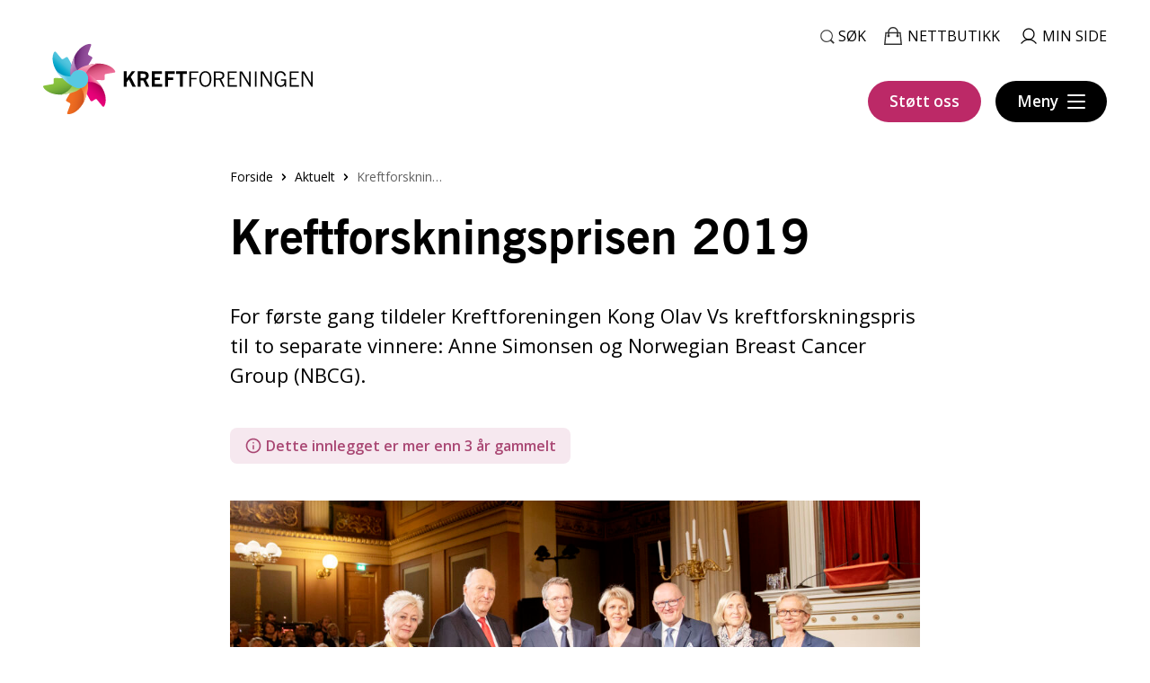

--- FILE ---
content_type: text/html; charset=UTF-8
request_url: https://kreftforeningen.no/aktuelt/kreftforskningsprisen-2019/
body_size: 21269
content:
<!DOCTYPE html>
<html lang="nb-NO">
<head>
	<meta charset="UTF-8"/>
	<meta name="viewport" content="width=device-width, initial-scale=1"/>
	<meta name='robots' content='index, follow, max-image-preview:large, max-snippet:-1, max-video-preview:-1' />

<!-- Google Tag Manager for WordPress by gtm4wp.com -->
<script data-cfasync="false" data-pagespeed-no-defer>
	var gtm4wp_datalayer_name = "dataLayer";
	var dataLayer = dataLayer || [];
</script>
<!-- End Google Tag Manager for WordPress by gtm4wp.com -->
	<!-- This site is optimized with the Yoast SEO Premium plugin v26.6.1 (Yoast SEO v26.6) - https://yoast.com/wordpress/plugins/seo/ -->
	<title>Kreftforskningsprisen 2019 &#8211; Kreftforeningen</title>
	<link rel="canonical" href="https://kreftforeningen.no/aktuelt/kreftforskningsprisen-2019/" />
	<meta property="og:locale" content="nb_NO" />
	<meta property="og:type" content="article" />
	<meta property="og:title" content="Kreftforskningsprisen 2019" />
	<meta property="og:description" content="Årets to vinnere av Kong Olav Vs kreftforskningspris blir tildelt en million kroner hver. Dette er også første gang et helt fagmiljø mottar prisen. NBCG og Anne Simonsen fikk prisen overrakt av H.M. Kong Harald på vegne av Kreftforeningen i Gamle festsal ved Universitetet i Oslo, tirsdag 9. april. Det er et stort privilegium å [&hellip;]" />
	<meta property="og:url" content="https://kreftforeningen.no/aktuelt/kreftforskningsprisen-2019/" />
	<meta property="og:site_name" content="Kreftforeningen" />
	<meta property="article:publisher" content="https://www.facebook.com/Kreftforeningen/" />
	<meta property="article:published_time" content="2019-04-09T08:33:00+00:00" />
	<meta property="article:modified_time" content="2025-04-04T08:02:13+00:00" />
	<meta property="og:image" content="https://kreftforeningen.no/content/uploads/2025/04/Kreftforskningsprisen2019NBCG.jpg.webp" />
	<meta property="og:image:width" content="2560" />
	<meta property="og:image:height" content="1440" />
	<meta property="og:image:type" content="image/jpeg" />
	<meta name="author" content="Malene Romestrand" />
	<meta name="twitter:card" content="summary_large_image" />
	<meta name="twitter:label1" content="Skrevet av" />
	<meta name="twitter:data1" content="Malene Romestrand" />
	<meta name="twitter:label2" content="Ansl. lesetid" />
	<meta name="twitter:data2" content="3 minutter" />
	<script type="application/ld+json" class="yoast-schema-graph">{"@context":"https://schema.org","@graph":[{"@type":"Article","@id":"https://kreftforeningen.no/aktuelt/kreftforskningsprisen-2019/#article","isPartOf":{"@id":"https://kreftforeningen.no/aktuelt/kreftforskningsprisen-2019/"},"author":{"name":"Malene Romestrand","@id":"https://kreftforeningen.no/#/schema/person/2ed48d8b92b27fddc544b450591df483"},"headline":"Kreftforskningsprisen 2019","datePublished":"2019-04-09T08:33:00+00:00","dateModified":"2025-04-04T08:02:13+00:00","mainEntityOfPage":{"@id":"https://kreftforeningen.no/aktuelt/kreftforskningsprisen-2019/"},"wordCount":358,"publisher":{"@id":"https://kreftforeningen.no/#organization"},"image":{"@id":"https://kreftforeningen.no/aktuelt/kreftforskningsprisen-2019/#primaryimage"},"thumbnailUrl":"https://kreftforeningen.no/content/uploads/2025/04/Kreftforskningsprisen2019NBCG-1024x576.jpg","articleSection":["Forskning vi støtter","Nyheter"],"inLanguage":"nb-NO"},{"@type":"WebPage","@id":"https://kreftforeningen.no/aktuelt/kreftforskningsprisen-2019/","url":"https://kreftforeningen.no/aktuelt/kreftforskningsprisen-2019/","name":"Kreftforskningsprisen 2019 &#8211; Kreftforeningen","isPartOf":{"@id":"https://kreftforeningen.no/#website"},"primaryImageOfPage":{"@id":"https://kreftforeningen.no/aktuelt/kreftforskningsprisen-2019/#primaryimage"},"image":{"@id":"https://kreftforeningen.no/aktuelt/kreftforskningsprisen-2019/#primaryimage"},"thumbnailUrl":"https://kreftforeningen.no/content/uploads/2025/04/Kreftforskningsprisen2019NBCG-1024x576.jpg","datePublished":"2019-04-09T08:33:00+00:00","dateModified":"2025-04-04T08:02:13+00:00","breadcrumb":{"@id":"https://kreftforeningen.no/aktuelt/kreftforskningsprisen-2019/#breadcrumb"},"inLanguage":"nb-NO","potentialAction":[{"@type":"ReadAction","target":["https://kreftforeningen.no/aktuelt/kreftforskningsprisen-2019/"]}]},{"@type":"ImageObject","inLanguage":"nb-NO","@id":"https://kreftforeningen.no/aktuelt/kreftforskningsprisen-2019/#primaryimage","url":"https://kreftforeningen.no/content/uploads/2025/04/Kreftforskningsprisen2019NBCG.jpg.webp","contentUrl":"https://kreftforeningen.no/content/uploads/2025/04/Kreftforskningsprisen2019NBCG.jpg.webp","width":2560,"height":1440,"caption":"For Kreftforeningen Foto: Linda Næsfeldt"},{"@type":"BreadcrumbList","@id":"https://kreftforeningen.no/aktuelt/kreftforskningsprisen-2019/#breadcrumb","itemListElement":[{"@type":"ListItem","position":1,"name":"Forside","item":"https://kreftforeningen.no/"},{"@type":"ListItem","position":2,"name":"Aktuelt","item":"https://kreftforeningen.no/aktuelt/"},{"@type":"ListItem","position":3,"name":"Kreftforskningsprisen 2019"}]},{"@type":"WebSite","@id":"https://kreftforeningen.no/#website","url":"https://kreftforeningen.no/","name":"Kreftforeningen","description":"","publisher":{"@id":"https://kreftforeningen.no/#organization"},"potentialAction":[{"@type":"SearchAction","target":{"@type":"EntryPoint","urlTemplate":"https://kreftforeningen.no/?s={search_term_string}"},"query-input":{"@type":"PropertyValueSpecification","valueRequired":true,"valueName":"search_term_string"}}],"inLanguage":"nb-NO"},{"@type":"Organization","@id":"https://kreftforeningen.no/#organization","name":"Kreftforeningen","url":"https://kreftforeningen.no/","logo":{"@type":"ImageObject","inLanguage":"nb-NO","@id":"https://kreftforeningen.no/#/schema/logo/image/","url":"https://kreftforeningen.no/content/uploads/2020/03/kf-logo-1-e1589883452983.png","contentUrl":"https://kreftforeningen.no/content/uploads/2020/03/kf-logo-1-e1589883452983.png","width":300,"height":78,"caption":"Kreftforeningen"},"image":{"@id":"https://kreftforeningen.no/#/schema/logo/image/"},"sameAs":["https://www.facebook.com/Kreftforeningen/","https://www.instagram.com/kreftforeningen/","https://www.youtube.com/user/Kreftforeningen/videos","https://www.linkedin.com/company/kreftforeningen/","https://www.tiktok.com/@kreftforeningen.no/","https://no.wikipedia.org/wiki/Kreftforeningen"],"email":"post@kreftforeningen.no","telephone":"21494921","foundingDate":"1988-01-19","numberOfEmployees":{"@type":"QuantitativeValue","minValue":"201","maxValue":"500"}},{"@type":"Person","@id":"https://kreftforeningen.no/#/schema/person/2ed48d8b92b27fddc544b450591df483","name":"Malene Romestrand","image":{"@type":"ImageObject","inLanguage":"nb-NO","@id":"https://kreftforeningen.no/#/schema/person/image/","url":"https://secure.gravatar.com/avatar/767dba2634a46a38b570c1a3ff10e008?s=96&d=mm&r=g","contentUrl":"https://secure.gravatar.com/avatar/767dba2634a46a38b570c1a3ff10e008?s=96&d=mm&r=g","caption":"Malene Romestrand"}}]}</script>
	<!-- / Yoast SEO Premium plugin. -->


<link rel='dns-prefetch' href='//assets.fundy.cloud' />
<link rel='preconnect' href='https://fundy.cloud' />
	<!-- Google Tag Manager -->
	<script>(function(w, d, s, l, i) {
			w[l] = w[l] || [];
			w[l].push({ 'gtm.start': new Date().getTime(), event: 'gtm.js' });
			var f = d.getElementsByTagName(s)[0], j = d.createElement(s), dl = l != 'dataLayer' ? '&l=' + l : '';
			j.async = true;
			j.src = 'https://www.googletagmanager.com/gtm.js?id=' + i + dl;
			f.parentNode.insertBefore(j, f);
		})(window, document, 'script', 'dataLayer',
			'GTM-NB4WHD3',
		);</script><!-- End Google Tag Manager -->
	<script type="text/javascript">
/* <![CDATA[ */
window._wpemojiSettings = {"baseUrl":"https:\/\/s.w.org\/images\/core\/emoji\/15.0.3\/72x72\/","ext":".png","svgUrl":"https:\/\/s.w.org\/images\/core\/emoji\/15.0.3\/svg\/","svgExt":".svg","source":{"concatemoji":"https:\/\/kreftforeningen.no\/wp\/wp-includes\/js\/wp-emoji-release.min.js?ver=6.6.4"}};
/*! This file is auto-generated */
!function(i,n){var o,s,e;function c(e){try{var t={supportTests:e,timestamp:(new Date).valueOf()};sessionStorage.setItem(o,JSON.stringify(t))}catch(e){}}function p(e,t,n){e.clearRect(0,0,e.canvas.width,e.canvas.height),e.fillText(t,0,0);var t=new Uint32Array(e.getImageData(0,0,e.canvas.width,e.canvas.height).data),r=(e.clearRect(0,0,e.canvas.width,e.canvas.height),e.fillText(n,0,0),new Uint32Array(e.getImageData(0,0,e.canvas.width,e.canvas.height).data));return t.every(function(e,t){return e===r[t]})}function u(e,t,n){switch(t){case"flag":return n(e,"\ud83c\udff3\ufe0f\u200d\u26a7\ufe0f","\ud83c\udff3\ufe0f\u200b\u26a7\ufe0f")?!1:!n(e,"\ud83c\uddfa\ud83c\uddf3","\ud83c\uddfa\u200b\ud83c\uddf3")&&!n(e,"\ud83c\udff4\udb40\udc67\udb40\udc62\udb40\udc65\udb40\udc6e\udb40\udc67\udb40\udc7f","\ud83c\udff4\u200b\udb40\udc67\u200b\udb40\udc62\u200b\udb40\udc65\u200b\udb40\udc6e\u200b\udb40\udc67\u200b\udb40\udc7f");case"emoji":return!n(e,"\ud83d\udc26\u200d\u2b1b","\ud83d\udc26\u200b\u2b1b")}return!1}function f(e,t,n){var r="undefined"!=typeof WorkerGlobalScope&&self instanceof WorkerGlobalScope?new OffscreenCanvas(300,150):i.createElement("canvas"),a=r.getContext("2d",{willReadFrequently:!0}),o=(a.textBaseline="top",a.font="600 32px Arial",{});return e.forEach(function(e){o[e]=t(a,e,n)}),o}function t(e){var t=i.createElement("script");t.src=e,t.defer=!0,i.head.appendChild(t)}"undefined"!=typeof Promise&&(o="wpEmojiSettingsSupports",s=["flag","emoji"],n.supports={everything:!0,everythingExceptFlag:!0},e=new Promise(function(e){i.addEventListener("DOMContentLoaded",e,{once:!0})}),new Promise(function(t){var n=function(){try{var e=JSON.parse(sessionStorage.getItem(o));if("object"==typeof e&&"number"==typeof e.timestamp&&(new Date).valueOf()<e.timestamp+604800&&"object"==typeof e.supportTests)return e.supportTests}catch(e){}return null}();if(!n){if("undefined"!=typeof Worker&&"undefined"!=typeof OffscreenCanvas&&"undefined"!=typeof URL&&URL.createObjectURL&&"undefined"!=typeof Blob)try{var e="postMessage("+f.toString()+"("+[JSON.stringify(s),u.toString(),p.toString()].join(",")+"));",r=new Blob([e],{type:"text/javascript"}),a=new Worker(URL.createObjectURL(r),{name:"wpTestEmojiSupports"});return void(a.onmessage=function(e){c(n=e.data),a.terminate(),t(n)})}catch(e){}c(n=f(s,u,p))}t(n)}).then(function(e){for(var t in e)n.supports[t]=e[t],n.supports.everything=n.supports.everything&&n.supports[t],"flag"!==t&&(n.supports.everythingExceptFlag=n.supports.everythingExceptFlag&&n.supports[t]);n.supports.everythingExceptFlag=n.supports.everythingExceptFlag&&!n.supports.flag,n.DOMReady=!1,n.readyCallback=function(){n.DOMReady=!0}}).then(function(){return e}).then(function(){var e;n.supports.everything||(n.readyCallback(),(e=n.source||{}).concatemoji?t(e.concatemoji):e.wpemoji&&e.twemoji&&(t(e.twemoji),t(e.wpemoji)))}))}((window,document),window._wpemojiSettings);
/* ]]> */
</script>
<link rel='stylesheet' id='employee-block-css-css' href='https://kreftforeningen.no/content/mu-plugins/dekode/custom-post-types/employee/backend.css?ver=1768479547' type='text/css' media='all' />
<style id='wp-emoji-styles-inline-css' type='text/css'>

	img.wp-smiley, img.emoji {
		display: inline !important;
		border: none !important;
		box-shadow: none !important;
		height: 1em !important;
		width: 1em !important;
		margin: 0 0.07em !important;
		vertical-align: -0.1em !important;
		background: none !important;
		padding: 0 !important;
	}
</style>
<link rel='stylesheet' id='wp-block-library-css' href='https://kreftforeningen.no/wp/wp-includes/css/dist/block-library/style.min.css?ver=6.6.4' type='text/css' media='all' />
<style id='wp-block-library-theme-inline-css' type='text/css'>
.wp-block-audio :where(figcaption){color:#555;font-size:13px;text-align:center}.is-dark-theme .wp-block-audio :where(figcaption){color:#ffffffa6}.wp-block-audio{margin:0 0 1em}.wp-block-code{border:1px solid #ccc;border-radius:4px;font-family:Menlo,Consolas,monaco,monospace;padding:.8em 1em}.wp-block-embed :where(figcaption){color:#555;font-size:13px;text-align:center}.is-dark-theme .wp-block-embed :where(figcaption){color:#ffffffa6}.wp-block-embed{margin:0 0 1em}.blocks-gallery-caption{color:#555;font-size:13px;text-align:center}.is-dark-theme .blocks-gallery-caption{color:#ffffffa6}:root :where(.wp-block-image figcaption){color:#555;font-size:13px;text-align:center}.is-dark-theme :root :where(.wp-block-image figcaption){color:#ffffffa6}.wp-block-image{margin:0 0 1em}.wp-block-pullquote{border-bottom:4px solid;border-top:4px solid;color:currentColor;margin-bottom:1.75em}.wp-block-pullquote cite,.wp-block-pullquote footer,.wp-block-pullquote__citation{color:currentColor;font-size:.8125em;font-style:normal;text-transform:uppercase}.wp-block-quote{border-left:.25em solid;margin:0 0 1.75em;padding-left:1em}.wp-block-quote cite,.wp-block-quote footer{color:currentColor;font-size:.8125em;font-style:normal;position:relative}.wp-block-quote.has-text-align-right{border-left:none;border-right:.25em solid;padding-left:0;padding-right:1em}.wp-block-quote.has-text-align-center{border:none;padding-left:0}.wp-block-quote.is-large,.wp-block-quote.is-style-large,.wp-block-quote.is-style-plain{border:none}.wp-block-search .wp-block-search__label{font-weight:700}.wp-block-search__button{border:1px solid #ccc;padding:.375em .625em}:where(.wp-block-group.has-background){padding:1.25em 2.375em}.wp-block-separator.has-css-opacity{opacity:.4}.wp-block-separator{border:none;border-bottom:2px solid;margin-left:auto;margin-right:auto}.wp-block-separator.has-alpha-channel-opacity{opacity:1}.wp-block-separator:not(.is-style-wide):not(.is-style-dots){width:100px}.wp-block-separator.has-background:not(.is-style-dots){border-bottom:none;height:1px}.wp-block-separator.has-background:not(.is-style-wide):not(.is-style-dots){height:2px}.wp-block-table{margin:0 0 1em}.wp-block-table td,.wp-block-table th{word-break:normal}.wp-block-table :where(figcaption){color:#555;font-size:13px;text-align:center}.is-dark-theme .wp-block-table :where(figcaption){color:#ffffffa6}.wp-block-video :where(figcaption){color:#555;font-size:13px;text-align:center}.is-dark-theme .wp-block-video :where(figcaption){color:#ffffffa6}.wp-block-video{margin:0 0 1em}:root :where(.wp-block-template-part.has-background){margin-bottom:0;margin-top:0;padding:1.25em 2.375em}
</style>
<link rel='stylesheet' id='kreftforeningen-blocks-css' href='https://kreftforeningen.no/content/mu-plugins/dekode/blocks/build/style.css?ver=1768479620' type='text/css' media='all' />
<style id='kf-modal-builder-block-style-inline-css' type='text/css'>
.wp-block-htr-block-modal-builder-block{margin-bottom:0!important;margin-top:0!important}.htr-modal-content-hide{opacity:0;z-index:-999999999}.htr-modal-content-show{opacity:1;z-index:99999}.htr-modal-prevent-scroll{overflow:hidden}.htr-modal-content{align-items:center;background-color:transparent;border:0;bottom:0;display:flex;height:100%;justify-content:center;left:0;overflow:hidden;padding:0;position:fixed;right:0;top:0;width:100%}.htr-modal-content-wrap{max-height:80%;max-width:80%;overflow-x:hidden;overflow-y:scroll;scrollbar-width:none;-ms-overflow-style:none;background-color:#fff;position:relative}.htr-modal-content-wrap::-webkit-scrollbar{width:0}.htr-modal-content-close-btn{background-color:#000;border:2px solid #fff;border-radius:100%;color:#fff;cursor:pointer;font-size:1.6rem;height:38px;line-height:32px;position:absolute;right:2rem;text-align:center;top:2rem;width:38px;z-index:9999}.htr-modal-content-background{background-color:rgba(0,0,0,.6);bottom:0;height:100%;left:0;position:absolute;right:0;top:0;width:100%}@media(min-width:1280px){.htr-modal-content-wrap{max-width:1280px}}

</style>
<link rel='stylesheet' id='teft-cards-css' href='https://kreftforeningen.no/content/plugins/kf-teft-cards/build/style.css?ver=1768479614' type='text/css' media='all' />
<link rel='stylesheet' id='t2-story-chapter-style-css' href='https://kreftforeningen.no/content/plugins/t2/build/extension-library/story/block-library/chapter/style.css?ver=8.22.2' type='text/css' media='all' />
<style id='t2-story-cover-style-inline-css' type='text/css'>
.wp-block-t2-story-cover{align-items:center;background-color:#fff;display:flex;justify-content:center;min-height:40vh;padding:2rem}.wp-block-t2-story-cover.has-media{position:relative}.wp-block-t2-story-cover.has-media h2{font-size:var(--t2-story-hero-heading);margin:0}.wp-block-t2-story-cover.has-media .t2-story-cover__content-wrap{background-color:inherit;margin:0;padding:1rem 2rem;z-index:2}.wp-block-t2-story-cover.has-media .t2-story-cover__media-wrap{height:100%;left:0;overflow:hidden;position:absolute;top:0;width:100%}:is(.wp-block-t2-story-cover.has-media .t2-story-cover__media-wrap) img,:is(.wp-block-t2-story-cover.has-media .t2-story-cover__media-wrap) video{height:100%;left:0;max-width:none!important;object-fit:cover;pointer-events:none;top:0;width:100%}
</style>
<style id='t2-story-gallery-style-inline-css' type='text/css'>
:scope .wp-block-t2-story-gallery{min-height:100vh}.wp-block-t2-story-gallery:not(.block-editor-block-list__block){height:100vh;padding:30vh 0}.wp-block-t2-story-gallery:not(.block-editor-block-list__block) .t2-gallery-block{margin:0}.wp-block-t2-story-gallery:not(.block-editor-block-list__block) .t2-story-gallery__media-wrap{overflow:hidden;padding:10vh 20vw;position:sticky;top:20vh}.wp-block-t2-story-gallery:not(.block-editor-block-list__block) .blocks-gallery-grid,.wp-block-t2-story-gallery:not(.block-editor-block-list__block) .wp-block-gallery{display:flex;flex-wrap:nowrap}:is(.wp-block-t2-story-gallery:not(.block-editor-block-list__block) .blocks-gallery-grid,.wp-block-t2-story-gallery:not(.block-editor-block-list__block) .wp-block-gallery) .blocks-gallery-item,:is(.wp-block-t2-story-gallery:not(.block-editor-block-list__block) .blocks-gallery-grid,.wp-block-t2-story-gallery:not(.block-editor-block-list__block) .wp-block-gallery)>figure{flex-shrink:0;height:auto;max-width:none;padding:0 var(--t2-story-gallery-horizontal-margin) 0 0;transform-origin:center;transition:transform .25s;width:auto!important}:is(:is(.wp-block-t2-story-gallery:not(.block-editor-block-list__block) .blocks-gallery-grid,.wp-block-t2-story-gallery:not(.block-editor-block-list__block) .wp-block-gallery) .blocks-gallery-item,:is(.wp-block-t2-story-gallery:not(.block-editor-block-list__block) .blocks-gallery-grid,.wp-block-t2-story-gallery:not(.block-editor-block-list__block) .wp-block-gallery)>figure) figure{position:relative}:is(:is(.wp-block-t2-story-gallery:not(.block-editor-block-list__block) .blocks-gallery-grid,.wp-block-t2-story-gallery:not(.block-editor-block-list__block) .wp-block-gallery) .blocks-gallery-item,:is(.wp-block-t2-story-gallery:not(.block-editor-block-list__block) .blocks-gallery-grid,.wp-block-t2-story-gallery:not(.block-editor-block-list__block) .wp-block-gallery)>figure) img{height:var(--t2-story-gallery-figure-height)!important;width:var(--t2-story-gallery-figure-width)!important}:is(:is(.wp-block-t2-story-gallery:not(.block-editor-block-list__block) .blocks-gallery-grid,.wp-block-t2-story-gallery:not(.block-editor-block-list__block) .wp-block-gallery) .blocks-gallery-item,:is(.wp-block-t2-story-gallery:not(.block-editor-block-list__block) .blocks-gallery-grid,.wp-block-t2-story-gallery:not(.block-editor-block-list__block) .wp-block-gallery)>figure):hover{transform:scale(1.1)}:is(:is(.wp-block-t2-story-gallery:not(.block-editor-block-list__block) .blocks-gallery-grid,.wp-block-t2-story-gallery:not(.block-editor-block-list__block) .wp-block-gallery) .blocks-gallery-item,:is(.wp-block-t2-story-gallery:not(.block-editor-block-list__block) .blocks-gallery-grid,.wp-block-t2-story-gallery:not(.block-editor-block-list__block) .wp-block-gallery)>figure) figcaption{max-width:calc(100% - var(--t2-story-gallery-horizontal-margin))}:is(:is(.wp-block-t2-story-gallery:not(.block-editor-block-list__block) .blocks-gallery-grid,.wp-block-t2-story-gallery:not(.block-editor-block-list__block) .wp-block-gallery) .t2-image-credit)~figcaption{padding-right:3.5rem}[data-type="t2/story-gallery"]{align-items:center;display:flex;justify-content:center;min-height:100vh;padding:20vh 20vw}[data-type="t2/story-gallery"] .blocks-gallery-item{flex-grow:0}@media (prefers-reduced-motion){.wp-block-t2-story-gallery{height:auto!important;padding:16vh 0}.wp-block-t2-story-gallery .t2-story-gallery__media-wrap{overflow:visible;padding-bottom:0;padding-top:0;position:static}.wp-block-t2-story-gallery .wp-block-gallery{margin-left:0!important;transform:none!important}.wp-block-t2-story-gallery .wp-block-gallery.columns-3 .blocks-gallery-item,.wp-block-t2-story-gallery .wp-block-gallery.has-nested-images figure.wp-block-image:not(#individual-image){margin-right:1em;width:calc(33.33333% - 1em)!important}.wp-block-t2-story-gallery .blocks-gallery-grid,.wp-block-t2-story-gallery .wp-block-gallery{flex-wrap:wrap}:is(.wp-block-t2-story-gallery .blocks-gallery-grid,.wp-block-t2-story-gallery .wp-block-gallery) .blocks-gallery-item,:is(.wp-block-t2-story-gallery .blocks-gallery-grid,.wp-block-t2-story-gallery .wp-block-gallery)>figure{padding:0}:is(:is(.wp-block-t2-story-gallery .blocks-gallery-grid,.wp-block-t2-story-gallery .wp-block-gallery) .blocks-gallery-item,:is(.wp-block-t2-story-gallery .blocks-gallery-grid,.wp-block-t2-story-gallery .wp-block-gallery)>figure):hover{transform:none}:is(:is(.wp-block-t2-story-gallery .blocks-gallery-grid,.wp-block-t2-story-gallery .wp-block-gallery) .blocks-gallery-item,:is(.wp-block-t2-story-gallery .blocks-gallery-grid,.wp-block-t2-story-gallery .wp-block-gallery)>figure) figcaption{width:100%}}
</style>
<style id='t2-story-hero-style-inline-css' type='text/css'>
:where(body){--t2-story-hero-min-height:var(--wp--custom--t-2-story-hero--size--min-height,100vh)}:root{--t2-story-hero-dim:0.5}.wp-block-t2-story-hero{align-items:center;background-color:#000;display:flex;font-size:clamp(1.2rem,1.0636rem + .4364vw,1.5rem);justify-content:center;margin-top:0;min-height:var(--t2-story-hero-min-height);position:relative}.wp-block-t2-story-hero button.t2-story-hero__read-more{animation:bounce 2s infinite;animation-delay:2s}:is(.wp-block-t2-story-hero .t2-story-hero__content-wrap) .wp-block-post-title{animation:fadeInMove .8s both;animation-delay:.5s}:is(.wp-block-t2-story-hero .t2-story-hero__content-wrap) .button-wrapper,:is(.wp-block-t2-story-hero .t2-story-hero__content-wrap) p{animation:fadeInMove .8s both;animation-delay:.85s}.editor-styles-wrapper .t2-story-hero__content-wrap,.t2-story-hero__content-wrap{position:relative;text-align:center;z-index:2}:is(.t2-story-hero__content-wrap,.editor-styles-wrapper .t2-story-hero__content-wrap) h1,:is(.t2-story-hero__content-wrap,.editor-styles-wrapper .t2-story-hero__content-wrap) h2{font-size:var(--t2-story-hero-heading);margin:0}:is(.t2-story-hero__content-wrap,.editor-styles-wrapper .t2-story-hero__content-wrap) p{margin:1em 0}.t2-story-hero__media-wrap{background-color:inherit;height:100%;left:0;overflow:hidden;position:absolute;top:0;width:100%;clip:rect(0,auto,auto,0)}.t2-story-hero__media-wrap img{height:100%;left:0;max-width:none!important;object-fit:cover;position:fixed;top:0;transform:perspective(0);width:100%}.t2-story-hero__media-wrap:after{background-color:inherit;content:"";display:block;height:100%;left:0;opacity:var(--t2-story-hero-dim);position:absolute;top:0;width:100%}button.t2-story-hero__read-more{appearance:none;background:var(--wp--preset--color--black);border:none;border-radius:50%;cursor:pointer;height:40px;margin-top:20px;padding:4px 0 0;width:40px}button.t2-story-hero__read-more svg{fill:#fff;height:30px;width:30px}button.t2-story-hero__read-more:hover{opacity:.7}.wp-block-t2-story-hero.has-media{color:#fff}.wp-block-t2-story-hero.has-media button.t2-story-hero__read-more{background:#fff}:is(.wp-block-t2-story-hero.has-media button.t2-story-hero__read-more) svg{fill:var(--wp--preset--color--black)}@media (prefers-reduced-motion){.wp-block-t2-story-hero .t2-story-hero__content-wrap .button-wrapper,.wp-block-t2-story-hero .t2-story-hero__content-wrap .wp-block-post-title,.wp-block-t2-story-hero .t2-story-hero__content-wrap p,.wp-block-t2-story-hero button.t2-story-hero__read-more{animation:none}}@keyframes bounce{0%,20%,50%,80%,to{transform:translateY(0)}40%,60%{transform:translateY(10px)}}@keyframes fadeInMove{0%{opacity:0;transform:translateY(15px)}to{opacity:1;transform:translateY(0)}}
</style>
<style id='t2-story-style-inline-css' type='text/css'>
body{--t2-story-hero-heading:var(--wp--custom--t-2-story--hero-heading,clamp(2.5rem,0.6818rem + 5.8182vw,6.5rem));--t2-story-gallery-horizontal-margin:var(--wp--custom--t-2-story--gallery-horizontal-margin,10vw);--t2-story-gallery-figure-height:var(--wp--custom--t-2-story--gallery-figure-height,40vh);--t2-story-gallery-figure-width:var(--wp--custom--t-2-story--gallery-figure-height,auto)}
</style>
<style id='t2-byline-style-inline-css' type='text/css'>
:where(body){--t2-byline-color-small-text:var(--wp--custom--t-2-byline--color--small-text,#767676);--t2-byline-avatar-radius:var(--wp--custom--t-2-byline--avatar-radius,50%);--t2-byline-avatar-size:var(--wp--custom--t-2-byline--avatar-size,clamp(3rem,2.359rem + 2.0513vw,4rem));--t2-byline-spacing:var(--wp--custom--t-2-byline--spacing,1rem)}.t2-byline{align-items:center;display:flex;flex-wrap:wrap;gap:var(--t2-byline-spacing);justify-content:space-between}.t2-byline--block>:first-child{flex-basis:100%}.t2-byline__author-role{display:block}.t2-byline__author{align-items:center;display:flex;gap:var(--t2-byline-spacing)}.t2-byline__author small{display:block}.t2-byline__author img{border-radius:var(--t2-byline-avatar-radius);height:var(--t2-byline-avatar-size);width:var(--t2-byline-avatar-size)}.t2-byline__time{line-height:1}.t2-byline__time small{color:var(--t2-byline-color-small-text)}:is(.t2-byline__time small)+small{border-left:1px solid var(--t2-byline-color-small-text);margin-left:var(--t2-byline-spacing);padding-left:var(--t2-byline-spacing)}
</style>
<style id='t2-tabs-style-inline-css' type='text/css'>
:where(body){--t2-tabs-spacing-button-gap:var(--wp--custom--t-2-tabs--button--gap,1rem);--t2-tabs-spacing-button-padding:var(--wp--custom--t-2-tabs--button--padding,0.5rem 0);--t2-tabs-typography-tab-font-size:var(--wp--custom--t-2-tabs--typography--tab-font-size,0.8125em);--t2-tabs-typography-button-font-weight:var(--wp--custom--t-2-tabs--button--font-weight,600)}.t2-tabs__buttons{display:flex;gap:var(--t2-tabs-spacing-button-gap);overflow-x:auto;scroll-behavior:smooth;scroll-snap-type:x mandatory}.toggle-position-right .t2-tabs__buttons{justify-content:flex-end}.toggle-position-center .t2-tabs__buttons{justify-content:center}.toggle-position-left .t2-tabs__buttons{justify-content:flex-start}.t2-tabs__button{background-color:initial;border:0;cursor:pointer;display:inline-block;font-size:var(--t2-tabs-typography-tab-font-size);padding:var(--t2-tabs-spacing-button-padding);position:relative;scroll-snap-align:center;text-align:center;white-space:nowrap}.t2-tabs__button[aria-selected=true]{font-weight:var(--t2-tabs-typography-button-font-weight)}.t2-tabs__button[aria-selected=true]:hover{text-decoration:none}.t2-tabs__button[aria-selected=true]:after{width:100%}
</style>
<link rel='stylesheet' id='swiper-css' href='https://kreftforeningen.no/content/plugins/t2/dist/vendor/swiper.min.css?ver=11.2.4' type='text/css' media='all' />
<link rel='stylesheet' id='t2-image-carousel-style-2-css' href='https://kreftforeningen.no/content/plugins/t2/build/block-library/image-carousel/style.css?ver=8.22.2' type='text/css' media='all' />
<style id='t2-post-excerpt-style-inline-css' type='text/css'>
.t2-post-excerpt p{margin:0}
</style>
<style id='t2-post-featured-image-style-inline-css' type='text/css'>
.t2-post-featured-image{margin:0 0 1rem}.t2-post-featured-image.has-image-ratio-16-9{aspect-ratio:16/9}.t2-post-featured-image.has-image-ratio-4-3{aspect-ratio:4/3}.t2-post-featured-image.has-image-ratio-1-1{aspect-ratio:1/1}.t2-post-featured-image.has-image-ratio-3-2{aspect-ratio:3/2}.t2-post-featured-image img,.t2-post-featured-image__fallback{height:100%;object-fit:cover;object-position:var(--t2-focal-point,center center);width:100%}.t2-post-featured-image__fallback{align-items:center;background:var(--t2-fallback-background,#96969640);display:flex;font-size:3em;justify-content:center}
</style>
<style id='t2-post-link-style-inline-css' type='text/css'>
.t2-post-link{width:100%}.t2-featured-single-post.has-background .t2-post-link{padding-bottom:1rem}.t2-featured-single-post.has-background .t2-post-link>.wp-block-group:first-child{padding-top:1rem}
</style>
<style id='t2-post-title-style-inline-css' type='text/css'>
.t2-post-title{margin:0}.t2-featured-single-post.has-background .t2-post-title{padding:0 1rem}
</style>
<link rel='stylesheet' id='t2-editor-content-css' href='https://kreftforeningen.no/content/plugins/t2/build/editor/content.css?ver=c35fddd84c6f0bab4c0e' type='text/css' media='all' />
<style id='classic-theme-styles-inline-css' type='text/css'>
/*! This file is auto-generated */
.wp-block-button__link{color:#fff;background-color:#32373c;border-radius:9999px;box-shadow:none;text-decoration:none;padding:calc(.667em + 2px) calc(1.333em + 2px);font-size:1.125em}.wp-block-file__button{background:#32373c;color:#fff;text-decoration:none}
</style>
<style id='global-styles-inline-css' type='text/css'>
:root{--wp--preset--aspect-ratio--square: 1;--wp--preset--aspect-ratio--4-3: 4/3;--wp--preset--aspect-ratio--3-4: 3/4;--wp--preset--aspect-ratio--3-2: 3/2;--wp--preset--aspect-ratio--2-3: 2/3;--wp--preset--aspect-ratio--16-9: 16/9;--wp--preset--aspect-ratio--9-16: 9/16;--wp--preset--color--black: #000000;--wp--preset--color--cyan-bluish-gray: #abb8c3;--wp--preset--color--white: #ffffff;--wp--preset--color--pale-pink: #f78da7;--wp--preset--color--vivid-red: #cf2e2e;--wp--preset--color--luminous-vivid-orange: #ff6900;--wp--preset--color--luminous-vivid-amber: #fcb900;--wp--preset--color--light-green-cyan: #7bdcb5;--wp--preset--color--vivid-green-cyan: #00d084;--wp--preset--color--pale-cyan-blue: #8ed1fc;--wp--preset--color--vivid-cyan-blue: #0693e3;--wp--preset--color--vivid-purple: #9b51e0;--wp--preset--color--grey: #3a3a3a;--wp--preset--color--grey-light: #F2F2F2;--wp--preset--color--blue: #387b9f;--wp--preset--color--purple: #773e89;--wp--preset--color--red: #cc2d6e;--wp--preset--color--pink: #c87ca0;--wp--preset--color--orange: #e49034;--wp--preset--color--green: #799f3b;--wp--preset--color--blue-light: #dfeef4;--wp--preset--color--purple-light: #e8deeb;--wp--preset--color--red-light: #f6dbe6;--wp--preset--color--pink-light: #f6e8ef;--wp--preset--color--orange-light: #fbecdd;--wp--preset--color--green-light: #e8efde;--wp--preset--gradient--vivid-cyan-blue-to-vivid-purple: linear-gradient(135deg,rgba(6,147,227,1) 0%,rgb(155,81,224) 100%);--wp--preset--gradient--light-green-cyan-to-vivid-green-cyan: linear-gradient(135deg,rgb(122,220,180) 0%,rgb(0,208,130) 100%);--wp--preset--gradient--luminous-vivid-amber-to-luminous-vivid-orange: linear-gradient(135deg,rgba(252,185,0,1) 0%,rgba(255,105,0,1) 100%);--wp--preset--gradient--luminous-vivid-orange-to-vivid-red: linear-gradient(135deg,rgba(255,105,0,1) 0%,rgb(207,46,46) 100%);--wp--preset--gradient--very-light-gray-to-cyan-bluish-gray: linear-gradient(135deg,rgb(238,238,238) 0%,rgb(169,184,195) 100%);--wp--preset--gradient--cool-to-warm-spectrum: linear-gradient(135deg,rgb(74,234,220) 0%,rgb(151,120,209) 20%,rgb(207,42,186) 40%,rgb(238,44,130) 60%,rgb(251,105,98) 80%,rgb(254,248,76) 100%);--wp--preset--gradient--blush-light-purple: linear-gradient(135deg,rgb(255,206,236) 0%,rgb(152,150,240) 100%);--wp--preset--gradient--blush-bordeaux: linear-gradient(135deg,rgb(254,205,165) 0%,rgb(254,45,45) 50%,rgb(107,0,62) 100%);--wp--preset--gradient--luminous-dusk: linear-gradient(135deg,rgb(255,203,112) 0%,rgb(199,81,192) 50%,rgb(65,88,208) 100%);--wp--preset--gradient--pale-ocean: linear-gradient(135deg,rgb(255,245,203) 0%,rgb(182,227,212) 50%,rgb(51,167,181) 100%);--wp--preset--gradient--electric-grass: linear-gradient(135deg,rgb(202,248,128) 0%,rgb(113,206,126) 100%);--wp--preset--gradient--midnight: linear-gradient(135deg,rgb(2,3,129) 0%,rgb(40,116,252) 100%);--wp--preset--font-size--small: 13px;--wp--preset--font-size--medium: 20px;--wp--preset--font-size--large: 36px;--wp--preset--font-size--x-large: 42px;--wp--preset--font-size--normal: 1rem;--wp--preset--font-size--huge: 4rem;--wp--preset--spacing--20: 0.44rem;--wp--preset--spacing--30: 0.67rem;--wp--preset--spacing--40: 1rem;--wp--preset--spacing--50: 1.5rem;--wp--preset--spacing--60: 2.25rem;--wp--preset--spacing--70: 3.38rem;--wp--preset--spacing--80: 5.06rem;--wp--preset--shadow--natural: 6px 6px 9px rgba(0, 0, 0, 0.2);--wp--preset--shadow--deep: 12px 12px 50px rgba(0, 0, 0, 0.4);--wp--preset--shadow--sharp: 6px 6px 0px rgba(0, 0, 0, 0.2);--wp--preset--shadow--outlined: 6px 6px 0px -3px rgba(255, 255, 255, 1), 6px 6px rgba(0, 0, 0, 1);--wp--preset--shadow--crisp: 6px 6px 0px rgba(0, 0, 0, 1);}:where(.is-layout-flex){gap: 0.5em;}:where(.is-layout-grid){gap: 0.5em;}body .is-layout-flex{display: flex;}.is-layout-flex{flex-wrap: wrap;align-items: center;}.is-layout-flex > :is(*, div){margin: 0;}body .is-layout-grid{display: grid;}.is-layout-grid > :is(*, div){margin: 0;}:where(.wp-block-columns.is-layout-flex){gap: 2em;}:where(.wp-block-columns.is-layout-grid){gap: 2em;}:where(.wp-block-post-template.is-layout-flex){gap: 1.25em;}:where(.wp-block-post-template.is-layout-grid){gap: 1.25em;}.has-black-color{color: var(--wp--preset--color--black) !important;}.has-cyan-bluish-gray-color{color: var(--wp--preset--color--cyan-bluish-gray) !important;}.has-white-color{color: var(--wp--preset--color--white) !important;}.has-pale-pink-color{color: var(--wp--preset--color--pale-pink) !important;}.has-vivid-red-color{color: var(--wp--preset--color--vivid-red) !important;}.has-luminous-vivid-orange-color{color: var(--wp--preset--color--luminous-vivid-orange) !important;}.has-luminous-vivid-amber-color{color: var(--wp--preset--color--luminous-vivid-amber) !important;}.has-light-green-cyan-color{color: var(--wp--preset--color--light-green-cyan) !important;}.has-vivid-green-cyan-color{color: var(--wp--preset--color--vivid-green-cyan) !important;}.has-pale-cyan-blue-color{color: var(--wp--preset--color--pale-cyan-blue) !important;}.has-vivid-cyan-blue-color{color: var(--wp--preset--color--vivid-cyan-blue) !important;}.has-vivid-purple-color{color: var(--wp--preset--color--vivid-purple) !important;}.has-black-background-color{background-color: var(--wp--preset--color--black) !important;}.has-cyan-bluish-gray-background-color{background-color: var(--wp--preset--color--cyan-bluish-gray) !important;}.has-white-background-color{background-color: var(--wp--preset--color--white) !important;}.has-pale-pink-background-color{background-color: var(--wp--preset--color--pale-pink) !important;}.has-vivid-red-background-color{background-color: var(--wp--preset--color--vivid-red) !important;}.has-luminous-vivid-orange-background-color{background-color: var(--wp--preset--color--luminous-vivid-orange) !important;}.has-luminous-vivid-amber-background-color{background-color: var(--wp--preset--color--luminous-vivid-amber) !important;}.has-light-green-cyan-background-color{background-color: var(--wp--preset--color--light-green-cyan) !important;}.has-vivid-green-cyan-background-color{background-color: var(--wp--preset--color--vivid-green-cyan) !important;}.has-pale-cyan-blue-background-color{background-color: var(--wp--preset--color--pale-cyan-blue) !important;}.has-vivid-cyan-blue-background-color{background-color: var(--wp--preset--color--vivid-cyan-blue) !important;}.has-vivid-purple-background-color{background-color: var(--wp--preset--color--vivid-purple) !important;}.has-black-border-color{border-color: var(--wp--preset--color--black) !important;}.has-cyan-bluish-gray-border-color{border-color: var(--wp--preset--color--cyan-bluish-gray) !important;}.has-white-border-color{border-color: var(--wp--preset--color--white) !important;}.has-pale-pink-border-color{border-color: var(--wp--preset--color--pale-pink) !important;}.has-vivid-red-border-color{border-color: var(--wp--preset--color--vivid-red) !important;}.has-luminous-vivid-orange-border-color{border-color: var(--wp--preset--color--luminous-vivid-orange) !important;}.has-luminous-vivid-amber-border-color{border-color: var(--wp--preset--color--luminous-vivid-amber) !important;}.has-light-green-cyan-border-color{border-color: var(--wp--preset--color--light-green-cyan) !important;}.has-vivid-green-cyan-border-color{border-color: var(--wp--preset--color--vivid-green-cyan) !important;}.has-pale-cyan-blue-border-color{border-color: var(--wp--preset--color--pale-cyan-blue) !important;}.has-vivid-cyan-blue-border-color{border-color: var(--wp--preset--color--vivid-cyan-blue) !important;}.has-vivid-purple-border-color{border-color: var(--wp--preset--color--vivid-purple) !important;}.has-vivid-cyan-blue-to-vivid-purple-gradient-background{background: var(--wp--preset--gradient--vivid-cyan-blue-to-vivid-purple) !important;}.has-light-green-cyan-to-vivid-green-cyan-gradient-background{background: var(--wp--preset--gradient--light-green-cyan-to-vivid-green-cyan) !important;}.has-luminous-vivid-amber-to-luminous-vivid-orange-gradient-background{background: var(--wp--preset--gradient--luminous-vivid-amber-to-luminous-vivid-orange) !important;}.has-luminous-vivid-orange-to-vivid-red-gradient-background{background: var(--wp--preset--gradient--luminous-vivid-orange-to-vivid-red) !important;}.has-very-light-gray-to-cyan-bluish-gray-gradient-background{background: var(--wp--preset--gradient--very-light-gray-to-cyan-bluish-gray) !important;}.has-cool-to-warm-spectrum-gradient-background{background: var(--wp--preset--gradient--cool-to-warm-spectrum) !important;}.has-blush-light-purple-gradient-background{background: var(--wp--preset--gradient--blush-light-purple) !important;}.has-blush-bordeaux-gradient-background{background: var(--wp--preset--gradient--blush-bordeaux) !important;}.has-luminous-dusk-gradient-background{background: var(--wp--preset--gradient--luminous-dusk) !important;}.has-pale-ocean-gradient-background{background: var(--wp--preset--gradient--pale-ocean) !important;}.has-electric-grass-gradient-background{background: var(--wp--preset--gradient--electric-grass) !important;}.has-midnight-gradient-background{background: var(--wp--preset--gradient--midnight) !important;}.has-small-font-size{font-size: var(--wp--preset--font-size--small) !important;}.has-medium-font-size{font-size: var(--wp--preset--font-size--medium) !important;}.has-large-font-size{font-size: var(--wp--preset--font-size--large) !important;}.has-x-large-font-size{font-size: var(--wp--preset--font-size--x-large) !important;}
:where(.wp-block-post-template.is-layout-flex){gap: 1.25em;}:where(.wp-block-post-template.is-layout-grid){gap: 1.25em;}
:where(.wp-block-columns.is-layout-flex){gap: 2em;}:where(.wp-block-columns.is-layout-grid){gap: 2em;}
:root :where(.wp-block-pullquote){font-size: 1.5em;line-height: 1.6;}
</style>
<link rel='stylesheet' id='dekode-wth-styles-css' href='https://kreftforeningen.no/content/plugins/dekode-was-this-helpful/assets/styles.css?ver=1.0.0' type='text/css' media='all' />
<link rel='stylesheet' id='fundy-form-style-css' href='https://assets.fundy.cloud/fundy-forms.latest.css' type='text/css' media='all' />
<link rel='stylesheet' id='kreftforeningen-theme-css' href='https://kreftforeningen.no/content/themes/kreftforeningen/build/style.css?ver=1768479617' type='text/css' media='all' />
<link rel='stylesheet' id='kreftforeningen-theme-print-css' href='https://kreftforeningen.no/content/themes/kreftforeningen/build/print.css?ver=1768479617' type='text/css' media='print' />
<script type="text/javascript" src="https://kreftforeningen.no/wp/wp-includes/js/dist/vendor/react.min.js?ver=18.3.1" id="react-js"></script>
<script type="text/javascript" src="https://kreftforeningen.no/wp/wp-includes/js/dist/vendor/react-dom.min.js?ver=18.3.1" id="react-dom-js"></script>
<script type="text/javascript" src="https://kreftforeningen.no/wp/wp-includes/js/dist/escape-html.min.js?ver=6561a406d2d232a6fbd2" id="wp-escape-html-js"></script>
<script type="text/javascript" src="https://kreftforeningen.no/wp/wp-includes/js/dist/element.min.js?ver=cb762d190aebbec25b27" id="wp-element-js"></script>
<script type="text/javascript" src="https://kreftforeningen.no/wp/wp-includes/js/dist/dom-ready.min.js?ver=f77871ff7694fffea381" id="wp-dom-ready-js"></script>
<script type="text/javascript" src="https://kreftforeningen.no/wp/wp-includes/js/dist/hooks.min.js?ver=2810c76e705dd1a53b18" id="wp-hooks-js"></script>
<script type="text/javascript" src="https://kreftforeningen.no/wp/wp-includes/js/dist/i18n.min.js?ver=5e580eb46a90c2b997e6" id="wp-i18n-js"></script>
<script type="text/javascript" id="wp-i18n-js-after">
/* <![CDATA[ */
wp.i18n.setLocaleData( { 'text direction\u0004ltr': [ 'ltr' ] } );
/* ]]> */
</script>
<script type="text/javascript" id="fundy-donation-receipt-script-js-extra">
/* <![CDATA[ */
var fundySettings = {"baseURL":"https:\/\/fundy.cloud\/core"};
/* ]]> */
</script>
<script type="text/javascript" src="https://kreftforeningen.no/content/plugins/fundy-extension-wp/build/blocks/donation-receipt/frontend.js?ver=0efad7bda6ca8da8d567" id="fundy-donation-receipt-script-js"></script>
<script type="text/javascript" src="https://kreftforeningen.no/wp/wp-includes/js/jquery/jquery.min.js?ver=3.7.1" id="jquery-core-js"></script>
<script type="text/javascript" src="https://kreftforeningen.no/wp/wp-includes/js/jquery/jquery-migrate.min.js?ver=3.4.1" id="jquery-migrate-js"></script>
<link rel="https://api.w.org/" href="https://kreftforeningen.no/wp-json/" /><link rel="alternate" title="JSON" type="application/json" href="https://kreftforeningen.no/wp-json/wp/v2/posts/831" /><meta name="generator" content="WordPress 6.6.4" />
<link rel="alternate" title="oEmbed (JSON)" type="application/json+oembed" href="https://kreftforeningen.no/wp-json/oembed/1.0/embed?url=https%3A%2F%2Fkreftforeningen.no%2Faktuelt%2Fkreftforskningsprisen-2019%2F" />
<link rel="alternate" title="oEmbed (XML)" type="text/xml+oembed" href="https://kreftforeningen.no/wp-json/oembed/1.0/embed?url=https%3A%2F%2Fkreftforeningen.no%2Faktuelt%2Fkreftforskningsprisen-2019%2F&#038;format=xml" />
<!-- Matomo -->
<script>
  window.addEventListener('CookieInformationConsentGiven', function(event) {
    if ( undefined === CookieInformation.getConsentGivenFor('cookie_cat_statistic') ) {
      return; //banner loaded, but not yet answered
    }
    var _paq = window._paq = window._paq || [];
    /* tracker methods like "setCustomDimension" should be called before "trackPageView" */
    _paq.push(['trackPageView']);
    _paq.push(['enableLinkTracking']);
    if ( false === CookieInformation.getConsentGivenFor('cookie_cat_statistic') ) {
      _paq.push(['disableCookies']);
    }
    if (navigator.doNotTrack === "1" || navigator.doNotTrack === "yes" || window.doNotTrack === "1") {
      _paq.push(['setDoNotTrack', true]);
    }
    var u="//matomo.kreftforeningen.no/";
    _paq.push(['setTrackerUrl', u+'matomo.php']);
    _paq.push(['setSiteId', '1']);

    var full_page_url = performance.getEntriesByType("navigation")[0].name;
    if ( full_page_url.includes('#:~:text=') )
    {
        var text_fragment = decodeURIComponent(full_page_url.split('#:~:text=')[1]);
        _paq.push(['setCustomDimension', 2, text_fragment]);
    }
    var d=document, g=d.createElement('script'), s=d.getElementsByTagName('script')[0];
    g.async=true; g.src=u+'matomo.js'; s.parentNode.insertBefore(g,s);
  }, false);
</script>
<noscript><p><img src="//matomo.kreftforeningen.no/matomo.php?idsite=1&rec=1" style="border:0;" alt="" /></p></noscript>
<!-- End Matomo Code -->
<!-- Google Tag Manager for WordPress by gtm4wp.com -->
<!-- GTM Container placement set to automatic -->
<script data-cfasync="false" data-pagespeed-no-defer>
	var dataLayer_content = {"pageTitle":"Kreftforskningsprisen 2019 &#8211; Kreftforeningen","pagePostType":"post","pagePostType2":"single-post","pageCategory":["forskning-vi-stotter","nyheter"],"pagePostAuthorID":30,"postID":831};
	dataLayer.push( dataLayer_content );
</script>
<script data-cfasync="false" data-pagespeed-no-defer>
(function(w,d,s,l,i){w[l]=w[l]||[];w[l].push({'gtm.start':
new Date().getTime(),event:'gtm.js'});var f=d.getElementsByTagName(s)[0],
j=d.createElement(s),dl=l!='dataLayer'?'&l='+l:'';j.async=true;j.src=
'//www.googletagmanager.com/gtm.js?id='+i+dl;f.parentNode.insertBefore(j,f);
})(window,document,'script','dataLayer','GTM-NB4WHD3');
</script>
<!-- End Google Tag Manager for WordPress by gtm4wp.com --><meta site="”https://kreftforeningen.no”" id="”831”"><link rel="icon" href="https://kreftforeningen.no/content/uploads/2020/03/cropped-kf-propell-ikon-135x135.png" sizes="32x32" />
<link rel="icon" href="https://kreftforeningen.no/content/uploads/2020/03/cropped-kf-propell-ikon-300x300.png" sizes="192x192" />
<link rel="apple-touch-icon" href="https://kreftforeningen.no/content/uploads/2020/03/cropped-kf-propell-ikon-300x300.png" />
<meta name="msapplication-TileImage" content="https://kreftforeningen.no/content/uploads/2020/03/cropped-kf-propell-ikon-300x300.png" />
		<style type="text/css" id="wp-custom-css">
			/* kfweb-xxx: update footer */
@media (min-width: 961px) {
    .footer-widget-1:nth-child(2),
	.footer-widget-1:nth-child(3),
	.footer-widget-1:nth-child(4),
	.footer-widget-1:nth-child(5)
	{
        padding: 0;
        width: 25%;
    }
}
.footer-widget-1:nth-child(6) {
	display: flex;
	gap: 0.5rem;
	padding: 0; 
	margin-block: 1.2rem; 
}
.footer-widget-1:nth-child(6) a {
	
	display: flex;
	flex-flow: wrap;
	align-items: center;
		border: 2px solid white;
	border-color: oklch(.8772 .0412 215.93);
		border-radius: 999px;
	padding: 12px;
	& img {
		border-radius: 3px;
		min-height: 16px;
		min-width: 16px;
		height: 16px;
		width: 16px;
		filter: brightness(0) saturate(100%)
          invert(87%) sepia(8%) saturate(700%)
          hue-rotate(180deg);
		&:hover {
			filter:none;
		}
	}
	&:hover {
		border-color: oklch(96.086% 0 0);
	}
}
.site-footer {
	background: oklch(25.072% 0 0);
}
.site-footer .textwidget, .site-footer .textwidget p, .footer-widget.footer-widget-2 p {
	font-size: 1rem;
}
.site-footer .footer-widgets 
.textwidget a,
.site-footer .footer-widget.footer-widget-2 a {
	color: oklch(.8772 .0412 215.93);
	&:hover {
		color: oklch(96.086% 0 0);
	}
}
.footer-widget.footer-widget-2 {
	width: 100%;
	margin-top: 1rem;
	opacity: 1; 
}
.footer-widget-3 {
	border-top: none;
}

/* hide bg for details block on Våre samarbeidspartnere */
.page-id-187957 .wp-block-details {
	background: transparent;
	padding: 0;
}

/* fix for downloads block */
.wp-block-kf-file-download.kf-downloadable .thumbnail img {
	height: auto;
}

/* KFWEB-6** Increase gap in row */
.wp-block-group:where(.is-layout-flex) {
	gap: 2em;
}

/* Gravity forms fix for "Påmelding til juleaksjonen gform_wrapper_59 */
#gform_wrapper_59 h3 {
	font-size: 1.3em !important;
}

/* Gravity forms fix for "Helsevalget" gform_fields_57 */
#gform_fields_57 .gchoice {
	display: flex;
	margin-bottom: 20px
}
#gform_fields_57 #field_57_1 legend {
	margin-bottom: 10px;
	font-size: 1.4em;
}
#field_57_1 > legend > span {
	display: hidden;
}
#gform_fields_57 .gchoice .gfield-choice-input {
		flex-shrink: 0;
	alignment-adjust
}
#gform_fields_57 .gchoice label strong {
		display: block;
	margin-bottom: 10px;
}
#gform_fields_57 .gchoice label {
	line-height: 1.4;
}
#gform_fields_57 #field_57_1 .gfield_required {
	display: none;
}

/** show simple-banner only on select pages: **/
#simple-banner {
  display: none;
}

body.home
#simple-banner, 

body.page-id-706
#simple-banner {
  display: block;
}

/* Test news categories button */
.kf-news-buttons .wp-block-buttons {
	&.wp-block-buttons-is-layout-flex {
		gap: 0.4rem;
	}
	& .wp-block-button a {
		font-size: 0.9rem;
		padding: calc(.45rem - 2px) calc(1rem - 2px)
	}
}

/* Innsamlingsaksjonen Vipps front page align */
.kmk-banner .wp-block-teft-banner__inner-container {
	flex-flow: row wrap;
	flex: 1;
	justify-content: flex-start;
	gap: 1em;
	align-items: start;
}
.kmk-banner .kmk-banner-vipps {
	align-self: flex-start;
}
.kmk-banner .kmk-banner-vipps:not(:first-child) {
	margin-top: 0 !important;
}
.kmk-banner-vipps a.vipps-button:hover, .kmk-banner-vipps a.vipps-button:active {
	background-color: #d94c1d; !important;
}

/* Flex fix for kf media links block */
.kf-media-content-more-link__content {
	flex-flow: row !important;
	align-items: center !important;
}
.kf-media-content-more-link__content svg {
	flex-shrink: 0;
}
.kf-media-content-more-link__content .kf-media-content-more-link__content-inner {
	flex-shrink: 1;
}

/* gravity forms */
#content article .entry-content .gfield.kf-custom-next-step input, 
#content article .entry-content .gfield.kf-custom-no-manual-add .add_list_item {
    display: none;
}
#content article .entry-content .gfield.kf-custom-next-step input ~ label {
    background-color: var(--theme-color-link);
    padding: 1em;
    color: #fff;
    border-radius: 3em;
    font-weight: 600;
}
#content article .entry-content .gfield.kf-custom-next-step input:checked ~ label {
    display: none;
}
#content article .entry-content .kf-custom-no-manual-add td.gfield_list_cell.gfield_list_1_cell2 {
}
#content article .entry-content .kf-custom-no-manual-add td.gfield_list_cell.gfield_list_1_cell2 input {
    text-align: right;
}

/* Cookie Information cookie banner */ 
#coiOverlay #coiPage-1 {
    max-width: 100%;
}
#coiOverlay .coi-banner__headline {
    font-size: 24px;
}

/* hotfix for KF-logo i firefox som ikke vises uten høyde spesifisert. samt litt ekstra padding under siteaheder for å kompensere (MG 230620) */
.site-header--branding img {
    height: 96px;
}
.site-header {
    padding-bottom: 24px;
}

/* Kliniske studier søk */
.clinical-trials-search {
  &, & + p {
    margin-bottom: 0 !important;
  }
  & + p, & ~ .wp-block-buttons {
    margin-top: 10px !important;
  }
}

/* Inline buttons for cta blocks with set class: kf-inline-buttons */
.kf-inline-buttons .wp-block-group__inner-container {
	display: flex;
	flex-flow: row wrap;
	align-items: flex-start;
	justify-content: flex-start;
	gap: 1em;
}
.kf-inline-buttons .give-display-button {
	margin: 0 !important;
}
.kf-inline-buttons .wp-block-kf-vipps-button {
	margin: 0 !important;
	padding: 0 !important;
}

/* CSS to be applied to a table block, to make width changes to first tr */
.table-first-column thead tr th:first-child,
.table-first-column tbody tr td:first-child {
	width: 25%
}

/* Fundy CSS */
/** Hide checkbox in Fundy **/
.dkf_form.dkf_form_id--19 .dkf_checkbox--marketing_consent input[value="hidden"], 
.dkf_form.dkf_form_id--19 .dkf_checkbox--marketing_consent input[value="hidden"] + .dkf_input--label {
  display: none;
}
:root .fundy-form {
	--dkf--color--primary: #216d97;
	--dkf--membership-plan--text-color: var(--dkf--global--text-color);
	--dkf--button--border-color--hover: #216d97;
	--dkf--button--border-color--active: #216d97;
	--dkf--button--background-color--hover: #dfeef4;
	--dkf--button--background-color--active: #dfeef4;
	--dkf--link-button--text-color--hover: #216d97;
	--dkf--global--form-border-radius: 8px;
	--dkf--container--border-radius: 8px;
}
:root .fundy-form .dkf_form .dkf_field-errors .dkf_input--error,
:root .fundy-form .dkf_form .dkf_field-errors li.dkf_input--error,
:root .fundy-form .dkf_form ul.dkf_field-errors .dkf_input--error,
:root .fundy-form .dkf_form ul.dkf_field-errors li.dkf_input--error,
:root .fundy-form .dkf_form ol.dkf_field-errors .dkf_input--error,
:root .fundy-form .dkf_form ol.dkf_field-errors li.dkf_input--error {
	font-size: 14px;
}
:root .fundy-form .dkf_form {
	border-style: solid;
	border-radius: 8px;
	border-color: #dfeef4;
	background-color: #dfeef4;
}
:root .fundy-form .dkf_radio_wrapper--plan .dkf_radio--plan {
	color: #000000;
}
:root .fundy-form .dkf_button--type-button {
	border-radius: 100px;
}
:root
	.fundy-form
	.dkf_fieldset_wrapper--occasion_container.dkf_fieldset_wrapper--type-fieldset
	> legend {
	font-size: var(--dkf--global--font-size--xl);
	margin-bottom: 1.5rem;
}
:root .fundy-form .dkf_radio_wrapper--frequency .dkf_input--label {
	font-size: var(--dkf--global--font-size--xl);
}
:root .fundy-form .dkf_radio_wrapper--plan .dkf_radio--plan {
	color: black;
}
:root .fundy-form .dkf_fieldset_wrapper--plans legend {
	margin-bottom: 1rem;
	font-size: var(--dkf--global--font-size--xl);
}
:root
	.fundy-form
	.dkf_radio_wrapper--plan
	.dkf_radio--plan
	.dkf_input--label
	.plan-description {
	font-size: 16px;
	line-height: normal;
}
:root
	.fundy-form
	.dkf_input_wrapper--occasion_date.dkf_input_wrapper--type-date
	> label
	> span {
	margin-top: 1rem;
}
:root .fundy-form input::placeholder {
	opacity: 0;
}
.fundy-form-wrapper {
	display: flex;
	justify-content: center;
}
.dkf_form .dkf_button:hover {
    color: #216d97;
}		</style>
		</head>
<body class="post-template-default single single-post postid-831 single-format-standard wp-custom-logo wp-embed-responsive theme-primary-color-blue">
	<!-- Google Tag Manager (noscript) -->
	<noscript>
		<iframe src="https://www.googletagmanager.com/ns.html?id=GTM-NB4WHD3" height="0"
				width="0" style="display:none;visibility:hidden"></iframe>
	</noscript><!-- End Google Tag Manager (noscript) -->
	
<!-- GTM Container placement set to automatic -->
<!-- Google Tag Manager (noscript) -->
				<noscript><iframe src="https://www.googletagmanager.com/ns.html?id=GTM-NB4WHD3" height="0" width="0" style="display:none;visibility:hidden" aria-hidden="true"></iframe></noscript>
<!-- End Google Tag Manager (noscript) --><a class="skip-link screen-reader-text" href="#content">Gå til hovedinnholdet</a><div class="site hfeed">

	
	<header id="masthead" class="site-header">
		<div class="site-container"><div class="site-header--top-bar"><div class="site-header--search">	<button
		type="button"
		class="site-header--search--toggle"
		aria-controls="site-search"
		aria-expanded="false"
		aria-haspopup="true"
	>
		<svg class="site-search__icon" aria-label="Søk" width="20" height="20" viewBox="0 0 20 20" fill="none" xmlns="http://www.w3.org/2000/svg">
		<path opacity="0.8" d="M16.098 13.4749L16.0979 13.4749L16.0952 13.4797L15.8637 13.8847L15.8167 13.967L15.8832 14.0345L19.8239 18.0318L18.033 19.8226L14.0936 15.8266L14.0188 15.7506L13.932 15.8126L13.53 16.0998C12.0057 17.0517 10.4284 17.5255 8.7963 17.5255C6.3995 17.5255 4.34802 16.671 2.63518 14.9584C0.96084 13.2458 0.125 11.194 0.125 8.7963C0.125 6.39843 0.960922 4.36632 2.63469 2.69256C4.34762 0.979618 6.39927 0.125 8.7963 0.125C11.1933 0.125 13.2251 0.979525 14.8991 2.69156L14.899 2.69158L14.901 2.69354C16.6131 4.36753 17.4676 6.39934 17.4676 8.7963C17.4676 10.4697 17.0116 12.0284 16.098 13.4749ZM13.8037 3.78893C12.4297 2.41491 10.7581 1.72685 8.7963 1.72685C6.83451 1.72685 5.16294 2.41491 3.78893 3.78893C2.41491 5.16294 1.72685 6.83451 1.72685 8.7963C1.72685 10.7581 2.41491 12.4297 3.78893 13.8037C5.16294 15.1777 6.83451 15.8657 8.7963 15.8657C10.7581 15.8657 12.4297 15.1777 13.8037 13.8037C15.215 12.3924 15.9236 10.7213 15.9236 8.7963C15.9236 6.8713 15.215 5.20024 13.8037 3.78893Z" fill="black" stroke="white" stroke-width="0.25"/>
		</svg>
		<span class="label">Søk</span>
	</button>

	<div class="site-search" aria-hidden="true" tabindex="-1">
		<form role="search" method="get" class="search-form" action="https://kreftforeningen.no/">
				<label>
					<span class="screen-reader-text">Søk etter:</span>
					<input type="search" class="search-field" placeholder="Søk &hellip;" value="" name="s" />
				</label>
				<input type="submit" class="search-submit" value="Søk" />
			</form>	</div>
</div><div><a href="https://nettbutikk.kreftforeningen.no/"><svg width="20" height="20" viewBox="0 0 20 20" fill="none" xmlns="http://www.w3.org/2000/svg">
<path opacity="0.8" d="M18.5714 5.71429L20 20H0L1.42857 5.71429H4.28571V5.53571C4.28571 4.01786 4.82143 2.72321 5.89286 1.65179C6.99405 0.550595 8.30357 0 9.82143 0H10.1786C11.6964 0 12.9911 0.550595 14.0625 1.65179C15.1637 2.72321 15.7143 4.01786 15.7143 5.53571V5.71429H18.5714ZM5.71429 5.53571V5.71429H14.2857V5.53571C14.2857 4.40476 13.8839 3.4375 13.0804 2.63393C12.2768 1.83036 11.3095 1.42857 10.1786 1.42857H9.82143C8.69048 1.42857 7.72321 1.83036 6.91964 2.63393C6.11607 3.4375 5.71429 4.40476 5.71429 5.53571ZM1.60714 18.5714H18.3929L17.2768 7.14286H15.7143V8.75C16.1905 9.04762 16.4286 9.46429 16.4286 10C16.4286 10.4167 16.2946 10.7589 16.0268 11.0268C15.7589 11.2946 15.4167 11.4286 15 11.4286C14.5833 11.4286 14.2411 11.2946 13.9732 11.0268C13.7054 10.7589 13.5714 10.4167 13.5714 10C13.5714 9.46429 13.8095 9.04762 14.2857 8.75V7.14286H5.71429V8.75C6.19048 9.04762 6.42857 9.46429 6.42857 10C6.42857 10.4167 6.29464 10.7589 6.02679 11.0268C5.75893 11.2946 5.41667 11.4286 5 11.4286C4.58333 11.4286 4.24107 11.2946 3.97321 11.0268C3.70536 10.7589 3.57143 10.4167 3.57143 10C3.57143 9.46429 3.80952 9.04762 4.28571 8.75V7.14286H2.72321L1.60714 18.5714Z" fill="black"/>
</svg>
<span>Nettbutikk</span></a></div><div><a href="https://minside.kreftforeningen.no" class="tertiary-my-page"><svg width="24" height="24" viewBox="0 0 24 24" fill="none" xmlns="http://www.w3.org/2000/svg">
<path d="M12 16C15.3137 16 18 13.3137 18 10C18 6.68629 15.3137 4 12 4C8.68629 4 6 6.68629 6 10C6 13.3137 8.68629 16 12 16Z" stroke="black" stroke-width="1.3" stroke-miterlimit="10"/>
<path d="M4 19.9999C4.98035 18.7473 6.20457 17.7401 7.58664 17.0491C8.96872 16.3581 10.4751 16 12 16C13.5249 16 15.0313 16.3581 16.4134 17.0491C17.7954 17.7402 19.0197 18.7474 20 20" stroke="black" stroke-width="1.3" stroke-linecap="square" stroke-linejoin="round"/>
</svg>
<span>Min side</span></a></div></div><div class="site-header--branding">
	<a href="https://kreftforeningen.no/" class="custom-logo-link" rel="home"><img src="https://kreftforeningen.no/content/uploads/2020/06/Kreftforeningen-Logo.svg" class="custom-logo" alt="Logo kreftforeningen" decoding="async" /></a></div>
<div class="site-header--branding inverted">
	<img src="https://kreftforeningen.no/content/uploads/2020/06/Kreftforeningen-Logo-Neg.svg" alt="Logo kreftforeningen"/></div>
<div class="cta-btn wp-block-button"><a href="https://kreftforeningen.no/stott-kreftforeningen/" class="wp-block-button__link has-red-background-color">Støtt oss</a></div><div class="wp-block-button">
	<button
		type="button"
		class="site-header--nav-toggle wp-block-button__link"
		aria-controls="site-header--nav"
		aria-expanded="false"
		aria-label="Meny"
	>
		<span class="label open">Meny</span>
		<span class="label close">Lukk</span>
		<span class="line-wrap">
		<span class="line"></span>
		<span class="line"></span>
		<span class="line"></span>
	</span>
	</button>
</div>

<div class="menu-wrapper">
	<nav id="site-header--nav" class="menu-container" aria-label="Toppmeny">
		<ul id="menu-hovedmeny" class="main-menu"><li id="menu-item-106" class="menu-item menu-item-type-post_type menu-item-object-page menu-item-106"><a href="https://kreftforeningen.no/om-kreft/">Om kreft</a></li>
<li id="menu-item-109" class="menu-item menu-item-type-post_type menu-item-object-page menu-item-109"><a href="https://kreftforeningen.no/rad-og-rettigheter/">Råd og rettigheter</a></li>
<li id="menu-item-54793" class="menu-item menu-item-type-custom menu-item-object-custom menu-item-54793"><a href="https://kreftforeningen.no/tilbud/">Tilbud og aktiviteter</a></li>
<li id="menu-item-120" class="menu-item menu-item-type-post_type menu-item-object-page menu-item-120"><a href="https://kreftforeningen.no/forebygging/">Forebygge kreft</a></li>
</ul><ul id="menu-sekundaermeny" class="secondary-menu"><li id="menu-item-125" class="menu-item menu-item-type-post_type menu-item-object-page menu-item-125"><a href="https://kreftforeningen.no/stott-kreftforeningen/">Støtt kreftsaken</a></li>
<li id="menu-item-139" class="menu-item menu-item-type-post_type menu-item-object-page menu-item-139"><a href="https://kreftforeningen.no/engasjer-deg/">Engasjer deg</a></li>
<li id="menu-item-53135" class="menu-item menu-item-type-post_type menu-item-object-page menu-item-53135"><a href="https://kreftforeningen.no/forskning/">Kreftforskning</a></li>
<li id="menu-item-136" class="menu-item menu-item-type-post_type menu-item-object-page menu-item-136"><a href="https://kreftforeningen.no/om-oss/">Om oss</a></li>
<li id="menu-item-94112" class="menu-item menu-item-type-post_type menu-item-object-page menu-item-94112"><a href="https://kreftforeningen.no/om-oss/kontakt-oss/">Kontakt oss</a></li>
<li id="menu-item-53213" class="menu-item menu-item-type-post_type menu-item-object-page current_page_parent menu-item-53213"><a href="https://kreftforeningen.no/aktuelt/">Aktuelt</a></li>
</ul><ul class="tertiary-menu"><li class="site-header--search">	<button
		type="button"
		class="site-header--search--toggle"
		aria-controls="site-search"
		aria-expanded="false"
		aria-haspopup="true"
	>
		<svg class="site-search__icon" aria-label="Søk" width="20" height="20" viewBox="0 0 20 20" fill="none" xmlns="http://www.w3.org/2000/svg">
		<path opacity="0.8" d="M16.098 13.4749L16.0979 13.4749L16.0952 13.4797L15.8637 13.8847L15.8167 13.967L15.8832 14.0345L19.8239 18.0318L18.033 19.8226L14.0936 15.8266L14.0188 15.7506L13.932 15.8126L13.53 16.0998C12.0057 17.0517 10.4284 17.5255 8.7963 17.5255C6.3995 17.5255 4.34802 16.671 2.63518 14.9584C0.96084 13.2458 0.125 11.194 0.125 8.7963C0.125 6.39843 0.960922 4.36632 2.63469 2.69256C4.34762 0.979618 6.39927 0.125 8.7963 0.125C11.1933 0.125 13.2251 0.979525 14.8991 2.69156L14.899 2.69158L14.901 2.69354C16.6131 4.36753 17.4676 6.39934 17.4676 8.7963C17.4676 10.4697 17.0116 12.0284 16.098 13.4749ZM13.8037 3.78893C12.4297 2.41491 10.7581 1.72685 8.7963 1.72685C6.83451 1.72685 5.16294 2.41491 3.78893 3.78893C2.41491 5.16294 1.72685 6.83451 1.72685 8.7963C1.72685 10.7581 2.41491 12.4297 3.78893 13.8037C5.16294 15.1777 6.83451 15.8657 8.7963 15.8657C10.7581 15.8657 12.4297 15.1777 13.8037 13.8037C15.215 12.3924 15.9236 10.7213 15.9236 8.7963C15.9236 6.8713 15.215 5.20024 13.8037 3.78893Z" fill="black" stroke="white" stroke-width="0.25"/>
		</svg>
		<span class="label">Søk</span>
	</button>

	<div class="site-search" aria-hidden="true" tabindex="-1">
		<form role="search" method="get" class="search-form" action="https://kreftforeningen.no/">
				<label>
					<span class="screen-reader-text">Søk etter:</span>
					<input type="search" class="search-field" placeholder="Søk &hellip;" value="" name="s" />
				</label>
				<input type="submit" class="search-submit" value="Søk" />
			</form>	</div>
</li><li><a href="https://nettbutikk.kreftforeningen.no/"><svg width="20" height="20" viewBox="0 0 20 20" fill="none" xmlns="http://www.w3.org/2000/svg">
<path opacity="0.8" d="M18.5714 5.71429L20 20H0L1.42857 5.71429H4.28571V5.53571C4.28571 4.01786 4.82143 2.72321 5.89286 1.65179C6.99405 0.550595 8.30357 0 9.82143 0H10.1786C11.6964 0 12.9911 0.550595 14.0625 1.65179C15.1637 2.72321 15.7143 4.01786 15.7143 5.53571V5.71429H18.5714ZM5.71429 5.53571V5.71429H14.2857V5.53571C14.2857 4.40476 13.8839 3.4375 13.0804 2.63393C12.2768 1.83036 11.3095 1.42857 10.1786 1.42857H9.82143C8.69048 1.42857 7.72321 1.83036 6.91964 2.63393C6.11607 3.4375 5.71429 4.40476 5.71429 5.53571ZM1.60714 18.5714H18.3929L17.2768 7.14286H15.7143V8.75C16.1905 9.04762 16.4286 9.46429 16.4286 10C16.4286 10.4167 16.2946 10.7589 16.0268 11.0268C15.7589 11.2946 15.4167 11.4286 15 11.4286C14.5833 11.4286 14.2411 11.2946 13.9732 11.0268C13.7054 10.7589 13.5714 10.4167 13.5714 10C13.5714 9.46429 13.8095 9.04762 14.2857 8.75V7.14286H5.71429V8.75C6.19048 9.04762 6.42857 9.46429 6.42857 10C6.42857 10.4167 6.29464 10.7589 6.02679 11.0268C5.75893 11.2946 5.41667 11.4286 5 11.4286C4.58333 11.4286 4.24107 11.2946 3.97321 11.0268C3.70536 10.7589 3.57143 10.4167 3.57143 10C3.57143 9.46429 3.80952 9.04762 4.28571 8.75V7.14286H2.72321L1.60714 18.5714Z" fill="black"/>
</svg>
<span>Nettbutikk</span></a></li><li><a href="https://minside.kreftforeningen.no" class="tertiary-my-page"><svg width="24" height="24" viewBox="0 0 24 24" fill="none" xmlns="http://www.w3.org/2000/svg">
<path d="M12 16C15.3137 16 18 13.3137 18 10C18 6.68629 15.3137 4 12 4C8.68629 4 6 6.68629 6 10C6 13.3137 8.68629 16 12 16Z" stroke="black" stroke-width="1.3" stroke-miterlimit="10"/>
<path d="M4 19.9999C4.98035 18.7473 6.20457 17.7401 7.58664 17.0491C8.96872 16.3581 10.4751 16 12 16C13.5249 16 15.0313 16.3581 16.4134 17.0491C17.7954 17.7402 19.0197 18.7474 20 20" stroke="black" stroke-width="1.3" stroke-linecap="square" stroke-linejoin="round"/>
</svg>
<span>Min side</span></a></li></ul>
	</nav>
</div>
</div>	</header>

	
	<main id="content" class="site-content">
				<article id="post-831" class="post-831 post type-post status-publish format-standard hentry category-forskning-vi-stotter category-nyheter">

			<div id="breadcrumbs" class="site-breadcrumbs"><span><span><a href="https://kreftforeningen.no/" title="Forside">Forside</a></span> <span class="breadcrumb-separator"><svg xmlns="http://www.w3.org/2000/svg" viewBox="0 0 24 24" height="24" width="24" class="t2-icon t2-icon-breadcrumbs_sep 24" aria-hidden="true" focusable="false"><path d="M10.5 15L13.5 12L10.5 9" stroke="black" stroke-width="1.5" stroke-linecap="round" stroke-linejoin="round" fill="none" /></svg></span> <span><a href="https://kreftforeningen.no/aktuelt/" title="Aktuelt">Aktuelt</a></span> <span class="breadcrumb-separator"><svg xmlns="http://www.w3.org/2000/svg" viewBox="0 0 24 24" height="24" width="24" class="t2-icon t2-icon-breadcrumbs_sep 24" aria-hidden="true" focusable="false"><path d="M10.5 15L13.5 12L10.5 9" stroke="black" stroke-width="1.5" stroke-linecap="round" stroke-linejoin="round" fill="none" /></svg></span> <!DOCTYPE html PUBLIC "-//W3C//DTD HTML 4.0 Transitional//EN" "http://www.w3.org/TR/REC-html40/loose.dtd">
<?xml encoding="utf-8" ?><html><body><span class="breadcrumb_last" aria-current="page" title="Kreftforskningsprisen 2019">Kreftforskningsprisen 2019</span></body></html></span></div>	<header class="entry-header">
				<h1 class="entry-title">Kreftforskningsprisen 2019</h1>	</header>
	
			<div class="entry-content">
				<div class="entry-content__header">
									</div>
								
<div class="wp-block-kf-ingress"><div class="kf-header__ingress"><p>For første gang tildeler Kreftforeningen Kong Olav Vs kreftforskningspris til to separate vinnere: Anne Simonsen og Norwegian Breast Cancer Group (NBCG).</p></div></div>
<div class="post-outdated">
	<span><svg xmlns="http://www.w3.org/2000/svg" viewBox="0 0 24 24" height="24" width="24" class="t2-icon t2-icon-infooutline" aria-hidden="true" focusable="false"><path d="M12 17c.3 0 .5-.1.7-.3s.3-.4.3-.7v-4c0-.3-.1-.5-.3-.7-.2-.2-.4-.3-.7-.3s-.5.1-.7.3c-.2.2-.3.4-.3.7v4c0 .3.1.5.3.7s.4.3.7.3zm0-8c.3 0 .5-.1.7-.3.2-.2.3-.4.3-.7 0-.3-.1-.5-.3-.7-.2-.2-.4-.3-.7-.3s-.5.1-.7.3c-.2.2-.3.4-.3.7 0 .3.1.5.3.7.2.2.4.3.7.3zm0 13c-1.4 0-2.7-.3-3.9-.8-1.2-.5-2.3-1.2-3.2-2.1s-1.6-2-2.1-3.2S2 13.4 2 12s.3-2.7.8-3.9S4 5.8 4.9 4.9s2-1.6 3.2-2.1S10.6 2 12 2s2.7.3 3.9.8 2.3 1.2 3.2 2.1 1.6 2 2.1 3.2c.5 1.2.8 2.5.8 3.9s-.3 2.7-.8 3.9c-.5 1.2-1.2 2.3-2.1 3.2s-2 1.6-3.2 2.1c-1.2.5-2.5.8-3.9.8zm0-2c2.2 0 4.1-.8 5.7-2.3 1.5-1.6 2.3-3.4 2.3-5.7s-.8-4.1-2.3-5.7C16.1 4.8 14.2 4 12 4s-4.1.8-5.7 2.3S4 9.8 4 12s.8 4.1 2.3 5.7C7.9 19.2 9.8 20 12 20z" fill="currentColor" /></svg>Dette innlegget er mer enn 3 år gammelt</span>
</div>



<figure class="wp-block-image size-large"><img fetchpriority="high" decoding="async" width="1024" height="576" src="https://kreftforeningen.no/content/uploads/2025/04/Kreftforskningsprisen2019NBCG-1024x576.jpg" alt="En gruppe på syv personer står sammen innendørs, med én person som har et innrammet sertifikat. De er kledd i formell antrekk, og settingen ser ut til å være en formell begivenhet eller seremoni." class="wp-image-189684" srcset="https://kreftforeningen.no/content/uploads/2025/04/Kreftforskningsprisen2019NBCG-1024x576.jpg 1024w, https://kreftforeningen.no/content/uploads/2025/04/Kreftforskningsprisen2019NBCG-300x169.jpg 300w, https://kreftforeningen.no/content/uploads/2025/04/Kreftforskningsprisen2019NBCG-768x432.jpg 768w, https://kreftforeningen.no/content/uploads/2025/04/Kreftforskningsprisen2019NBCG-1536x864.jpg 1536w, https://kreftforeningen.no/content/uploads/2025/04/Kreftforskningsprisen2019NBCG-2048x1152.jpg 2048w, https://kreftforeningen.no/content/uploads/2025/04/Kreftforskningsprisen2019NBCG-135x76.jpg 135w" sizes="(max-width: 1024px) 100vw, 1024px" /><figcaption class="wp-element-caption">For Kreftforeningen
Foto: Linda Næsfeldt</figcaption></figure>



<p>Årets to vinnere av <a href="https://kreftforeningen.no/forskning/kong-olav-vs-kreftforskningspris/">Kong Olav Vs kreftforskningspris </a>blir tildelt en million kroner hver. Dette er også første gang et helt fagmiljø mottar prisen. NBCG og Anne Simonsen fikk prisen overrakt av H.M. Kong Harald på vegne av Kreftforeningen i Gamle festsal ved Universitetet i Oslo, tirsdag 9. april.</p>



<blockquote class="wp-block-quote is-layout-flow wp-block-quote-is-layout-flow">
<p>Det er et stort privilegium å være kreftforsker, og jeg skal gjøre alt jeg kan for at kreft i fremtiden skal bli en mindre skummel sykdom.</p>
<cite>Anne Simonsen, vinner av Kong Olav Vs kreftforskningspris 2019</cite></blockquote>



<p>Anne Simonsen har gjennom sin imponerende karriere fokusert på cellebiologisk grunnforskning, og spesialisert seg på hvordan kreft oppstår. Denne kunnskapen er viktig for å kunne bekjempe kreft. Hun har utviklet et forskningsprogram innenfor studiet av autofagi, en prosess som kan hemme og påvirke utviklingen av blant annet kreft.</p>



<p>Simonsen er svært anerkjent internasjonalt, og kan komme til å gjøre ytterligere gjennombrudd innen kreftforskning i fremtiden.</p>



<div class="wp-block-kf-fact-box"><h3 class="kf-fact-box__title" id="fakta-om-kong-olav-vs-kreftforskningspris">Fakta om Kong Olav Vs kreftforskningspris</h3><div class="kf-fact-box__content">
<p>Prisen deles ut hvert år ut til en kreftforsker eller en forskergruppe som har bidratt til å fremme den norske kreftforskningens kvalitet og omfang. Innstillingsutvalget vurderer kandidatene opp mot følgende kriterier:</p>



<ul class="wp-block-list">
<li>Kandidatens forskning skal ha klar kreftrelevans.</li>



<li>Hovedvekten av forskningen skal ha funnet sted ved en norsk forskningsinstitusjon og bidratt til styrking av det norske forskningsmiljøet.</li>



<li>Forskeren skal ha oppnådd internasjonal anerkjennelse for sitt arbeid, bidratt til ny innsikt og kunnskap innenfor forskningsfeltet, og til bred formidling av sine resultater.</li>
</ul>



<p><a href="https://kreftforeningen.no/forskning/kong-olav-vs-kreftforskningspris/">Les om kreftforskningsprisen og se tidligere prisvinnere</a></p>
</div><div class="kf-fact-box__toggle"><div class="kf-fact-box__button"><svg xmlns="http://www.w3.org/2000/svg" viewBox="0 0 17.367 17.367" width="16" height="16" aria-hidden="true"><path d="M0-8.684v-2.133H13.2L7.16-16.91l1.523-1.523L17.367-9.75,8.684-1.066,7.109-2.59,13.2-8.684Z" transform="translate(0 18.434)"></path></svg></div></div></div>



<figure class="wp-block-image size-large"><img decoding="async" width="1024" height="576" src="https://kreftforeningen.no/content/uploads/2025/04/Kreftforskningsprisen2019AnneSimonsen-1024x576.jpg" alt="Fire personer står sammen i en formell setting. En person har et innrammet sertifikat. Publikumsmedlemmer sitter i bakgrunnen." class="wp-image-189683" srcset="https://kreftforeningen.no/content/uploads/2025/04/Kreftforskningsprisen2019AnneSimonsen-1024x576.jpg 1024w, https://kreftforeningen.no/content/uploads/2025/04/Kreftforskningsprisen2019AnneSimonsen-300x169.jpg 300w, https://kreftforeningen.no/content/uploads/2025/04/Kreftforskningsprisen2019AnneSimonsen-768x432.jpg 768w, https://kreftforeningen.no/content/uploads/2025/04/Kreftforskningsprisen2019AnneSimonsen-1536x864.jpg 1536w, https://kreftforeningen.no/content/uploads/2025/04/Kreftforskningsprisen2019AnneSimonsen-2048x1152.jpg 2048w, https://kreftforeningen.no/content/uploads/2025/04/Kreftforskningsprisen2019AnneSimonsen-135x76.jpg 135w" sizes="(max-width: 1024px) 100vw, 1024px" /><figcaption class="wp-element-caption">For Kreftforeningen
Foto: Linda Næsfeldt</figcaption></figure>



<h2 class="wp-block-heading" id="h-nbcg-gir-stadig-bedre-brystkreftbehandling">NBCG gir stadig bedre brystkreftbehandling</h2>



<p>Norsk brystkreftgruppe er et klinisk forskningsmiljø bestående av 30 leger og forskere fra hele landet som får prisen for å gjennom over 30 år ha jobbet for bedre brystkreftbehandling.</p>



<p>Sammen er de involvert i store nasjonale og internasjonale kliniske brystkreftstudier, samt utvikler nasjonale retningslinjer for brystkreftbehandling i Norge. Dette har uten tvil hatt stor betydning for tidligere og kommende brystkreftpasienter i Norge. I fremtiden vil gruppen fortsette å jobbe for bedre behandling av de som rammes av brystkreft.</p>



<figure class="wp-block-embed is-type-video is-provider-youtube wp-block-embed-youtube wp-embed-aspect-16-9 wp-has-aspect-ratio"><div class="wp-block-embed__wrapper">
<iframe title="Kong Olav Vs kreftforskningspris 2019" width="500" height="281" src="https://www.youtube-nocookie.com/embed/r5Q8ytJVR-w?feature=oembed&#038;hl=no" frameborder="0" allow="accelerometer; autoplay; clipboard-write; encrypted-media; gyroscope; picture-in-picture; web-share" referrerpolicy="strict-origin-when-cross-origin" allowfullscreen></iframe>
</div></figure>



<h2 class="wp-block-heading" id="h-en-vitenskapelig-anerkjennelse-nbsp">– En vitenskapelig anerkjennelse &nbsp;</h2>



<p>Kreftforskningsprisen deles ut av Kreftforeningen til forskere som har utmerket seg gjennom flere års innsats for et bedre liv for svært mange mennesker. Prisen er en vitenskapelig anerkjennelse for fremragende forskning.</p>



<p>– Dette er en pris som skal hedre innsatsen til en fremragende forsker eller forskermiljø. Den skal også stimulere til videre innsats. Det er grunn til å ha håp for fremtida. Jeg gleder meg til alle oppdagelsene som ligger foran oss, sa Anne Lise Ryel i Kreftforeningen under utdelingen.</p>
				<div class="entry-content__footer"><div class="entry-content__footer-meta"><div><ul><li>Publisert: <time datetime="2019-04-09T10:33:00+02:00">9. april 2019</time></li></ul></div></div></div>
			</div>

					</article>
			</main><!-- .site-content -->

	
<div class="dekode-module-was-this-helpful" role="region" aria-label="Tilbakemelding">
	<div class="dekode-module-was-this-helpful-main">
		<h2>Var dette nyttig?</h2>
		<form id="dekode-wth-form">
			<div class="form-group-radio">
				<div class="form-group-radio-item-inline">
					<input type="radio" id="feedbackPositive" value="1" name="feedback" autocomplete="off" />
					<label for="feedbackPositive">Ja</label>
				</div>
				<div class="form-group-radio-item-inline">
					<input type="radio" id="feedbackNegative" value="0" name="feedback" autocomplete="off" />
					<label for="feedbackNegative">Nei</label>
				</div>
			</div>
			<input type="hidden" name="post_id" value="831"/>
		</form>
	</div>
</div>

	<footer class="site-footer">
		<div class="site-container footer-widgets"><div class="site-footer--cta"><div class="cta-btn cta-btn-support wp-block-button"><a href="https://kreftforeningen.no/stott-kreftforeningen/" class="wp-block-button__link has-red-background-color">Støtt oss</a></div><div class="cta-btn wp-block-button"><a href="https://nettbutikk.kreftforeningen.no/" class="wp-block-button__link has-light-background-color has-background wp-element-button">Nettbutikk</a></div></div><div class="footer-widget footer-widget-1">			<div class="textwidget"><ul>
<li><a href="vipps://2277">Vipps: 2277</a></li>
<li><a href="https://kreftforeningen.no/stott-kreftforeningen/finn-kontonummer-sms-kodeord-og-vipps-nummer/">Kontonummer</a></li>
<li><a href="https://kreftforeningen.no/aktuelt/">Aktuelt</a></li>
<li><a href="https://kreftforeningen.no/stott-kreftforeningen/">Gi en gave</a></li>
<li><a href="https://kreftforeningen.no/brosjyrer/">Bestill brosjyrer</a></li>
</ul>
</div>
		</div><div class="footer-widget footer-widget-1">			<div class="textwidget"><ul>
<li><a href="https://kreftforeningen.no/stott-kreftforeningen/finn-kontonummer-sms-kodeord-og-vipps-nummer/#h-gi-en-gave-med-sms">SMS</a></li>
<li><a href="https://kreftforeningen.no/om-oss/presse/">Presse</a></li>
<li><a href="https://kreftforeningen.no/engasjer-deg/bli-frivillig/">Bli frivillig</a></li>
<li><a href="https://kreftforeningen.no/om-oss/personvernerklaering/">Personvern</a></li>
</ul>
</div>
		</div><div class="footer-widget footer-widget-1">			<div class="textwidget"><ul>
<li><a href="https://kreftforeningen.no/om-oss/kontakt-oss/har-vi-forsokt-a-ringe-deg/">Har vi forsøkt å ringe deg?</a></li>
<li><a href="https://kreftforeningen.no/stott-kreftforeningen/skattefradrag/">Skattefradrag</a></li>
<li><a href="https://minside.kreftforeningen.no">Min side</a></li>
<li><a href="https://kreftforeningen.no/om-oss/personvernerklaering/informasjonskapsler-cookies/">Informasjonskapsler</a></li>
</ul>
</div>
		</div><div class="footer-widget footer-widget-1">			<div class="textwidget"><ul>
<li><a href="https://kreftforeningen.no/om-oss/pamelding-nyhetsbrev/">Nyhetsbrev</a></li>
<li><a href="https://kreftforeningen.no/stott-kreftforeningen/bli-medlem/">Bli medlem</a></li>
<li><a href="https://kreftforeningen.no/om-oss/">Om oss</a></li>
<li><a href="https://kreftforeningen.no/om-oss/jobb-i-kreftforeningen/">Ledige stillinger</a></li>
</ul>
</div>
		</div><div class="footer-widget footer-widget-1">
<a title="Gå til Kreftforeningen på Facebook" href="https://www.facebook.com/Kreftforeningen/"><img loading="lazy" decoding="async" class="alignnone wp-image-50013" src="https://kreftforeningen.no/content/uploads/2020/06/Facebook.png" alt="Gå til Kreftforeningen på Facebook" width="24" height="24" /></a><a title="Gå til Kreftforeningen på Instagram" href="https://www.instagram.com/kreftforeningen/"><img loading="lazy" decoding="async" class="alignnone wp-image-50014" src="https://kreftforeningen.no/content/uploads/2020/06/Instagram.png" alt="Gå til Kreftforeningen på Instagram" width="24" height="24" /></a><a title="Gå til Kreftforeningen på YouTube" href="https://www.youtube.com/user/Kreftforeningen/videos"><img loading="lazy" decoding="async" class="alignnone wp-image-50017" src="https://kreftforeningen.no/content/uploads/2020/06/Youtube.png" alt="Gå til Kreftforeningen på YouTube" width="24" height="24" /></a><a title="Gå til Kreftforeningen på LinkedIn" href="https://www.linkedin.com/company/kreftforeningen/"><img loading="lazy" decoding="async" class="alignnone wp-image-50015" src="https://kreftforeningen.no/content/uploads/2020/06/Linkedin.png" alt="Gå til Kreftforeningen på LinkedIn" width="24" height="24" /></a><a title="Gå til Kreftforeningen på TikTok" href="https://www.tiktok.com/@kreftforeningen.no/"><img loading="lazy" decoding="async" class="alignnone wp-image-50015" src="https://kreftforeningen.no/content/uploads/2024/06/tiktok-inverted.png" alt="Gå til Kreftforeningen på TikTok" width="24" height="24" /></a>
</div><div class="footer-widget footer-widget-2">
<p><a href="tel:21494921">21 49 49 21</a> | <a href="mailto:post@kreftforeningen.no">post@kreftforeningen.no</a> | <a href="#openchat">Chat med oss</a> | <a href="/om-oss/kontakt-oss/">Kontorer og adresser</a></p>
</div><div class="footer-widget footer-widget-3">
<p class="textwidget has-normal-font-size"></p>
</div></div>	</footer>

	
</div><!-- .site -->

<link rel='stylesheet' id='kf-block-styles-accentuated-link-css' href='https://kreftforeningen.no/content/mu-plugins/dekode/blocks/styles/build/accentuated-link.css?ver=1768479606' type='text/css' media='all' />
<link rel='stylesheet' id='kf-block-styles-accordion-css' href='https://kreftforeningen.no/content/mu-plugins/dekode/blocks/styles/build/accordion.css?ver=1768479607' type='text/css' media='all' />
<link rel='stylesheet' id='kf-block-styles-cta-block-css' href='https://kreftforeningen.no/content/mu-plugins/dekode/blocks/styles/build/cta-block.css?ver=1768479605' type='text/css' media='all' />
<link rel='stylesheet' id='kf-block-styles-event-info-css' href='https://kreftforeningen.no/content/mu-plugins/dekode/blocks/styles/build/event-info.css?ver=1768479606' type='text/css' media='all' />
<link rel='stylesheet' id='kf-block-styles-fact-box-css' href='https://kreftforeningen.no/content/mu-plugins/dekode/blocks/styles/build/fact-box.css?ver=1768479607' type='text/css' media='all' />
<link rel='stylesheet' id='kf-block-styles-file-download-css' href='https://kreftforeningen.no/content/mu-plugins/dekode/blocks/styles/build/file-download.css?ver=1768479606' type='text/css' media='all' />
<link rel='stylesheet' id='kf-block-styles-teft-gallery-css' href='https://kreftforeningen.no/content/mu-plugins/dekode/blocks/styles/build/teft-gallery.css?ver=1768479607' type='text/css' media='all' />
<link rel='stylesheet' id='kf-block-styles-ingress-css' href='https://kreftforeningen.no/content/mu-plugins/dekode/blocks/styles/build/ingress.css?ver=1768479606' type='text/css' media='all' />
<link rel='stylesheet' id='kf-block-styles-key-figures-card-css' href='https://kreftforeningen.no/content/mu-plugins/dekode/blocks/styles/build/key-figures-card.css?ver=1768479606' type='text/css' media='all' />
<link rel='stylesheet' id='kf-block-styles-key-figures-css' href='https://kreftforeningen.no/content/mu-plugins/dekode/blocks/styles/build/key-figures.css?ver=1768479607' type='text/css' media='all' />
<link rel='stylesheet' id='kf-block-styles-link-list-css' href='https://kreftforeningen.no/content/mu-plugins/dekode/blocks/styles/build/link-list.css?ver=1768479608' type='text/css' media='all' />
<link rel='stylesheet' id='kf-block-styles-media-contact-card-css' href='https://kreftforeningen.no/content/mu-plugins/dekode/blocks/styles/build/media-contact-card.css?ver=1768479608' type='text/css' media='all' />
<link rel='stylesheet' id='kf-block-styles-media-contact-card-item-css' href='https://kreftforeningen.no/content/mu-plugins/dekode/blocks/styles/build/media-contact-card-item.css?ver=1768479606' type='text/css' media='all' />
<link rel='stylesheet' id='kf-block-styles-media-links-css' href='https://kreftforeningen.no/content/mu-plugins/dekode/blocks/styles/build/media-links.css?ver=1768479608' type='text/css' media='all' />
<link rel='stylesheet' id='kf-block-styles-person-display-css' href='https://kreftforeningen.no/content/mu-plugins/dekode/blocks/styles/build/person-display.css?ver=1768479606' type='text/css' media='all' />
<link rel='stylesheet' id='kf-block-styles-pricing-table-css' href='https://kreftforeningen.no/content/mu-plugins/dekode/blocks/styles/build/pricing-table.css?ver=1768479606' type='text/css' media='all' />
<link rel='stylesheet' id='kf-block-styles-resolutions-css' href='https://kreftforeningen.no/content/mu-plugins/dekode/blocks/styles/build/resolutions.css?ver=1768479609' type='text/css' media='all' />
<link rel='stylesheet' id='kf-block-styles-banner-video-button-css' href='https://kreftforeningen.no/content/mu-plugins/dekode/blocks/styles/build/banner-video-button.css?ver=1768479606' type='text/css' media='all' />
<link rel='stylesheet' id='kf-block-styles-vipps-button-css' href='https://kreftforeningen.no/content/mu-plugins/dekode/blocks/styles/build/vipps-button.css?ver=1768479606' type='text/css' media='all' />
<link rel='stylesheet' id='kf-block-styles-teft-banner-css' href='https://kreftforeningen.no/content/mu-plugins/dekode/blocks/styles/build/teft-banner.css?ver=1768479608' type='text/css' media='all' />
<script type="text/javascript" src="https://kreftforeningen.no/wp/wp-includes/js/dist/vendor/wp-polyfill.min.js?ver=3.15.0" id="wp-polyfill-js"></script>
<script type="text/javascript" src="https://kreftforeningen.no/content/mu-plugins/dekode/blocks/build/frontend.js?ver=1768479620" id="kreftforeningen-blocks-frontend-js" defer='defer' data-wp-strategy='defer'></script>
<script type="text/javascript" id="teft-cards-frontend-js-extra">
/* <![CDATA[ */
var teftCardsFrontend = {"rest":"https:\/\/kreftforeningen.no\/wp-json\/"};
/* ]]> */
</script>
<script type="text/javascript" src="https://kreftforeningen.no/content/plugins/kf-teft-cards/build/frontend.js?ver=55bec529882e6c8baeac" id="teft-cards-frontend-js"></script>
<script type="text/javascript" src="https://kreftforeningen.no/content/plugins/modal-builder-block/assets/js/app.js?ver=260115-121907" id="modal-builder-js"></script>
<script type="text/javascript" src="https://kreftforeningen.no/content/themes/kreftforeningen/build/index.js?ver=5ae6d912c1b01ec4a5d8" id="kreftforeningen-theme-js" defer='defer' data-wp-strategy='defer'></script>
<script type="text/javascript" id="dekode-wth-script-js-extra">
/* <![CDATA[ */
var dekode_wth_global_object = {"rest_api_url":"https:\/\/kreftforeningen.no\/wp-json\/dekode\/v1\/wth\/","nonce":"225938292d"};
/* ]]> */
</script>
<script type="text/javascript" src="https://kreftforeningen.no/content/themes/kreftforeningen/template-parts/was-this-helpful/script.js?ver=1.0.0" id="dekode-wth-script-js"></script>
</body>
</html>


--- FILE ---
content_type: text/html; charset=utf-8
request_url: https://www.youtube-nocookie.com/embed/r5Q8ytJVR-w?feature=oembed&hl=no
body_size: 46131
content:
<!DOCTYPE html><html lang="no" dir="ltr" data-cast-api-enabled="true"><head><meta name="viewport" content="width=device-width, initial-scale=1"><script nonce="7Zq-USvFVD6zaEBl6yQG5Q">if ('undefined' == typeof Symbol || 'undefined' == typeof Symbol.iterator) {delete Array.prototype.entries;}</script><style name="www-roboto" nonce="ESi1gxn9vOGNmiFSbjuO9Q">@font-face{font-family:'Roboto';font-style:normal;font-weight:400;font-stretch:100%;src:url(//fonts.gstatic.com/s/roboto/v48/KFO7CnqEu92Fr1ME7kSn66aGLdTylUAMa3GUBHMdazTgWw.woff2)format('woff2');unicode-range:U+0460-052F,U+1C80-1C8A,U+20B4,U+2DE0-2DFF,U+A640-A69F,U+FE2E-FE2F;}@font-face{font-family:'Roboto';font-style:normal;font-weight:400;font-stretch:100%;src:url(//fonts.gstatic.com/s/roboto/v48/KFO7CnqEu92Fr1ME7kSn66aGLdTylUAMa3iUBHMdazTgWw.woff2)format('woff2');unicode-range:U+0301,U+0400-045F,U+0490-0491,U+04B0-04B1,U+2116;}@font-face{font-family:'Roboto';font-style:normal;font-weight:400;font-stretch:100%;src:url(//fonts.gstatic.com/s/roboto/v48/KFO7CnqEu92Fr1ME7kSn66aGLdTylUAMa3CUBHMdazTgWw.woff2)format('woff2');unicode-range:U+1F00-1FFF;}@font-face{font-family:'Roboto';font-style:normal;font-weight:400;font-stretch:100%;src:url(//fonts.gstatic.com/s/roboto/v48/KFO7CnqEu92Fr1ME7kSn66aGLdTylUAMa3-UBHMdazTgWw.woff2)format('woff2');unicode-range:U+0370-0377,U+037A-037F,U+0384-038A,U+038C,U+038E-03A1,U+03A3-03FF;}@font-face{font-family:'Roboto';font-style:normal;font-weight:400;font-stretch:100%;src:url(//fonts.gstatic.com/s/roboto/v48/KFO7CnqEu92Fr1ME7kSn66aGLdTylUAMawCUBHMdazTgWw.woff2)format('woff2');unicode-range:U+0302-0303,U+0305,U+0307-0308,U+0310,U+0312,U+0315,U+031A,U+0326-0327,U+032C,U+032F-0330,U+0332-0333,U+0338,U+033A,U+0346,U+034D,U+0391-03A1,U+03A3-03A9,U+03B1-03C9,U+03D1,U+03D5-03D6,U+03F0-03F1,U+03F4-03F5,U+2016-2017,U+2034-2038,U+203C,U+2040,U+2043,U+2047,U+2050,U+2057,U+205F,U+2070-2071,U+2074-208E,U+2090-209C,U+20D0-20DC,U+20E1,U+20E5-20EF,U+2100-2112,U+2114-2115,U+2117-2121,U+2123-214F,U+2190,U+2192,U+2194-21AE,U+21B0-21E5,U+21F1-21F2,U+21F4-2211,U+2213-2214,U+2216-22FF,U+2308-230B,U+2310,U+2319,U+231C-2321,U+2336-237A,U+237C,U+2395,U+239B-23B7,U+23D0,U+23DC-23E1,U+2474-2475,U+25AF,U+25B3,U+25B7,U+25BD,U+25C1,U+25CA,U+25CC,U+25FB,U+266D-266F,U+27C0-27FF,U+2900-2AFF,U+2B0E-2B11,U+2B30-2B4C,U+2BFE,U+3030,U+FF5B,U+FF5D,U+1D400-1D7FF,U+1EE00-1EEFF;}@font-face{font-family:'Roboto';font-style:normal;font-weight:400;font-stretch:100%;src:url(//fonts.gstatic.com/s/roboto/v48/KFO7CnqEu92Fr1ME7kSn66aGLdTylUAMaxKUBHMdazTgWw.woff2)format('woff2');unicode-range:U+0001-000C,U+000E-001F,U+007F-009F,U+20DD-20E0,U+20E2-20E4,U+2150-218F,U+2190,U+2192,U+2194-2199,U+21AF,U+21E6-21F0,U+21F3,U+2218-2219,U+2299,U+22C4-22C6,U+2300-243F,U+2440-244A,U+2460-24FF,U+25A0-27BF,U+2800-28FF,U+2921-2922,U+2981,U+29BF,U+29EB,U+2B00-2BFF,U+4DC0-4DFF,U+FFF9-FFFB,U+10140-1018E,U+10190-1019C,U+101A0,U+101D0-101FD,U+102E0-102FB,U+10E60-10E7E,U+1D2C0-1D2D3,U+1D2E0-1D37F,U+1F000-1F0FF,U+1F100-1F1AD,U+1F1E6-1F1FF,U+1F30D-1F30F,U+1F315,U+1F31C,U+1F31E,U+1F320-1F32C,U+1F336,U+1F378,U+1F37D,U+1F382,U+1F393-1F39F,U+1F3A7-1F3A8,U+1F3AC-1F3AF,U+1F3C2,U+1F3C4-1F3C6,U+1F3CA-1F3CE,U+1F3D4-1F3E0,U+1F3ED,U+1F3F1-1F3F3,U+1F3F5-1F3F7,U+1F408,U+1F415,U+1F41F,U+1F426,U+1F43F,U+1F441-1F442,U+1F444,U+1F446-1F449,U+1F44C-1F44E,U+1F453,U+1F46A,U+1F47D,U+1F4A3,U+1F4B0,U+1F4B3,U+1F4B9,U+1F4BB,U+1F4BF,U+1F4C8-1F4CB,U+1F4D6,U+1F4DA,U+1F4DF,U+1F4E3-1F4E6,U+1F4EA-1F4ED,U+1F4F7,U+1F4F9-1F4FB,U+1F4FD-1F4FE,U+1F503,U+1F507-1F50B,U+1F50D,U+1F512-1F513,U+1F53E-1F54A,U+1F54F-1F5FA,U+1F610,U+1F650-1F67F,U+1F687,U+1F68D,U+1F691,U+1F694,U+1F698,U+1F6AD,U+1F6B2,U+1F6B9-1F6BA,U+1F6BC,U+1F6C6-1F6CF,U+1F6D3-1F6D7,U+1F6E0-1F6EA,U+1F6F0-1F6F3,U+1F6F7-1F6FC,U+1F700-1F7FF,U+1F800-1F80B,U+1F810-1F847,U+1F850-1F859,U+1F860-1F887,U+1F890-1F8AD,U+1F8B0-1F8BB,U+1F8C0-1F8C1,U+1F900-1F90B,U+1F93B,U+1F946,U+1F984,U+1F996,U+1F9E9,U+1FA00-1FA6F,U+1FA70-1FA7C,U+1FA80-1FA89,U+1FA8F-1FAC6,U+1FACE-1FADC,U+1FADF-1FAE9,U+1FAF0-1FAF8,U+1FB00-1FBFF;}@font-face{font-family:'Roboto';font-style:normal;font-weight:400;font-stretch:100%;src:url(//fonts.gstatic.com/s/roboto/v48/KFO7CnqEu92Fr1ME7kSn66aGLdTylUAMa3OUBHMdazTgWw.woff2)format('woff2');unicode-range:U+0102-0103,U+0110-0111,U+0128-0129,U+0168-0169,U+01A0-01A1,U+01AF-01B0,U+0300-0301,U+0303-0304,U+0308-0309,U+0323,U+0329,U+1EA0-1EF9,U+20AB;}@font-face{font-family:'Roboto';font-style:normal;font-weight:400;font-stretch:100%;src:url(//fonts.gstatic.com/s/roboto/v48/KFO7CnqEu92Fr1ME7kSn66aGLdTylUAMa3KUBHMdazTgWw.woff2)format('woff2');unicode-range:U+0100-02BA,U+02BD-02C5,U+02C7-02CC,U+02CE-02D7,U+02DD-02FF,U+0304,U+0308,U+0329,U+1D00-1DBF,U+1E00-1E9F,U+1EF2-1EFF,U+2020,U+20A0-20AB,U+20AD-20C0,U+2113,U+2C60-2C7F,U+A720-A7FF;}@font-face{font-family:'Roboto';font-style:normal;font-weight:400;font-stretch:100%;src:url(//fonts.gstatic.com/s/roboto/v48/KFO7CnqEu92Fr1ME7kSn66aGLdTylUAMa3yUBHMdazQ.woff2)format('woff2');unicode-range:U+0000-00FF,U+0131,U+0152-0153,U+02BB-02BC,U+02C6,U+02DA,U+02DC,U+0304,U+0308,U+0329,U+2000-206F,U+20AC,U+2122,U+2191,U+2193,U+2212,U+2215,U+FEFF,U+FFFD;}@font-face{font-family:'Roboto';font-style:normal;font-weight:500;font-stretch:100%;src:url(//fonts.gstatic.com/s/roboto/v48/KFO7CnqEu92Fr1ME7kSn66aGLdTylUAMa3GUBHMdazTgWw.woff2)format('woff2');unicode-range:U+0460-052F,U+1C80-1C8A,U+20B4,U+2DE0-2DFF,U+A640-A69F,U+FE2E-FE2F;}@font-face{font-family:'Roboto';font-style:normal;font-weight:500;font-stretch:100%;src:url(//fonts.gstatic.com/s/roboto/v48/KFO7CnqEu92Fr1ME7kSn66aGLdTylUAMa3iUBHMdazTgWw.woff2)format('woff2');unicode-range:U+0301,U+0400-045F,U+0490-0491,U+04B0-04B1,U+2116;}@font-face{font-family:'Roboto';font-style:normal;font-weight:500;font-stretch:100%;src:url(//fonts.gstatic.com/s/roboto/v48/KFO7CnqEu92Fr1ME7kSn66aGLdTylUAMa3CUBHMdazTgWw.woff2)format('woff2');unicode-range:U+1F00-1FFF;}@font-face{font-family:'Roboto';font-style:normal;font-weight:500;font-stretch:100%;src:url(//fonts.gstatic.com/s/roboto/v48/KFO7CnqEu92Fr1ME7kSn66aGLdTylUAMa3-UBHMdazTgWw.woff2)format('woff2');unicode-range:U+0370-0377,U+037A-037F,U+0384-038A,U+038C,U+038E-03A1,U+03A3-03FF;}@font-face{font-family:'Roboto';font-style:normal;font-weight:500;font-stretch:100%;src:url(//fonts.gstatic.com/s/roboto/v48/KFO7CnqEu92Fr1ME7kSn66aGLdTylUAMawCUBHMdazTgWw.woff2)format('woff2');unicode-range:U+0302-0303,U+0305,U+0307-0308,U+0310,U+0312,U+0315,U+031A,U+0326-0327,U+032C,U+032F-0330,U+0332-0333,U+0338,U+033A,U+0346,U+034D,U+0391-03A1,U+03A3-03A9,U+03B1-03C9,U+03D1,U+03D5-03D6,U+03F0-03F1,U+03F4-03F5,U+2016-2017,U+2034-2038,U+203C,U+2040,U+2043,U+2047,U+2050,U+2057,U+205F,U+2070-2071,U+2074-208E,U+2090-209C,U+20D0-20DC,U+20E1,U+20E5-20EF,U+2100-2112,U+2114-2115,U+2117-2121,U+2123-214F,U+2190,U+2192,U+2194-21AE,U+21B0-21E5,U+21F1-21F2,U+21F4-2211,U+2213-2214,U+2216-22FF,U+2308-230B,U+2310,U+2319,U+231C-2321,U+2336-237A,U+237C,U+2395,U+239B-23B7,U+23D0,U+23DC-23E1,U+2474-2475,U+25AF,U+25B3,U+25B7,U+25BD,U+25C1,U+25CA,U+25CC,U+25FB,U+266D-266F,U+27C0-27FF,U+2900-2AFF,U+2B0E-2B11,U+2B30-2B4C,U+2BFE,U+3030,U+FF5B,U+FF5D,U+1D400-1D7FF,U+1EE00-1EEFF;}@font-face{font-family:'Roboto';font-style:normal;font-weight:500;font-stretch:100%;src:url(//fonts.gstatic.com/s/roboto/v48/KFO7CnqEu92Fr1ME7kSn66aGLdTylUAMaxKUBHMdazTgWw.woff2)format('woff2');unicode-range:U+0001-000C,U+000E-001F,U+007F-009F,U+20DD-20E0,U+20E2-20E4,U+2150-218F,U+2190,U+2192,U+2194-2199,U+21AF,U+21E6-21F0,U+21F3,U+2218-2219,U+2299,U+22C4-22C6,U+2300-243F,U+2440-244A,U+2460-24FF,U+25A0-27BF,U+2800-28FF,U+2921-2922,U+2981,U+29BF,U+29EB,U+2B00-2BFF,U+4DC0-4DFF,U+FFF9-FFFB,U+10140-1018E,U+10190-1019C,U+101A0,U+101D0-101FD,U+102E0-102FB,U+10E60-10E7E,U+1D2C0-1D2D3,U+1D2E0-1D37F,U+1F000-1F0FF,U+1F100-1F1AD,U+1F1E6-1F1FF,U+1F30D-1F30F,U+1F315,U+1F31C,U+1F31E,U+1F320-1F32C,U+1F336,U+1F378,U+1F37D,U+1F382,U+1F393-1F39F,U+1F3A7-1F3A8,U+1F3AC-1F3AF,U+1F3C2,U+1F3C4-1F3C6,U+1F3CA-1F3CE,U+1F3D4-1F3E0,U+1F3ED,U+1F3F1-1F3F3,U+1F3F5-1F3F7,U+1F408,U+1F415,U+1F41F,U+1F426,U+1F43F,U+1F441-1F442,U+1F444,U+1F446-1F449,U+1F44C-1F44E,U+1F453,U+1F46A,U+1F47D,U+1F4A3,U+1F4B0,U+1F4B3,U+1F4B9,U+1F4BB,U+1F4BF,U+1F4C8-1F4CB,U+1F4D6,U+1F4DA,U+1F4DF,U+1F4E3-1F4E6,U+1F4EA-1F4ED,U+1F4F7,U+1F4F9-1F4FB,U+1F4FD-1F4FE,U+1F503,U+1F507-1F50B,U+1F50D,U+1F512-1F513,U+1F53E-1F54A,U+1F54F-1F5FA,U+1F610,U+1F650-1F67F,U+1F687,U+1F68D,U+1F691,U+1F694,U+1F698,U+1F6AD,U+1F6B2,U+1F6B9-1F6BA,U+1F6BC,U+1F6C6-1F6CF,U+1F6D3-1F6D7,U+1F6E0-1F6EA,U+1F6F0-1F6F3,U+1F6F7-1F6FC,U+1F700-1F7FF,U+1F800-1F80B,U+1F810-1F847,U+1F850-1F859,U+1F860-1F887,U+1F890-1F8AD,U+1F8B0-1F8BB,U+1F8C0-1F8C1,U+1F900-1F90B,U+1F93B,U+1F946,U+1F984,U+1F996,U+1F9E9,U+1FA00-1FA6F,U+1FA70-1FA7C,U+1FA80-1FA89,U+1FA8F-1FAC6,U+1FACE-1FADC,U+1FADF-1FAE9,U+1FAF0-1FAF8,U+1FB00-1FBFF;}@font-face{font-family:'Roboto';font-style:normal;font-weight:500;font-stretch:100%;src:url(//fonts.gstatic.com/s/roboto/v48/KFO7CnqEu92Fr1ME7kSn66aGLdTylUAMa3OUBHMdazTgWw.woff2)format('woff2');unicode-range:U+0102-0103,U+0110-0111,U+0128-0129,U+0168-0169,U+01A0-01A1,U+01AF-01B0,U+0300-0301,U+0303-0304,U+0308-0309,U+0323,U+0329,U+1EA0-1EF9,U+20AB;}@font-face{font-family:'Roboto';font-style:normal;font-weight:500;font-stretch:100%;src:url(//fonts.gstatic.com/s/roboto/v48/KFO7CnqEu92Fr1ME7kSn66aGLdTylUAMa3KUBHMdazTgWw.woff2)format('woff2');unicode-range:U+0100-02BA,U+02BD-02C5,U+02C7-02CC,U+02CE-02D7,U+02DD-02FF,U+0304,U+0308,U+0329,U+1D00-1DBF,U+1E00-1E9F,U+1EF2-1EFF,U+2020,U+20A0-20AB,U+20AD-20C0,U+2113,U+2C60-2C7F,U+A720-A7FF;}@font-face{font-family:'Roboto';font-style:normal;font-weight:500;font-stretch:100%;src:url(//fonts.gstatic.com/s/roboto/v48/KFO7CnqEu92Fr1ME7kSn66aGLdTylUAMa3yUBHMdazQ.woff2)format('woff2');unicode-range:U+0000-00FF,U+0131,U+0152-0153,U+02BB-02BC,U+02C6,U+02DA,U+02DC,U+0304,U+0308,U+0329,U+2000-206F,U+20AC,U+2122,U+2191,U+2193,U+2212,U+2215,U+FEFF,U+FFFD;}</style><script name="www-roboto" nonce="7Zq-USvFVD6zaEBl6yQG5Q">if (document.fonts && document.fonts.load) {document.fonts.load("400 10pt Roboto", "N"); document.fonts.load("500 10pt Roboto", "N");}</script><link rel="stylesheet" href="/s/player/afc53320/www-player.css" name="www-player" nonce="ESi1gxn9vOGNmiFSbjuO9Q"><style nonce="ESi1gxn9vOGNmiFSbjuO9Q">html {overflow: hidden;}body {font: 12px Roboto, Arial, sans-serif; background-color: #000; color: #fff; height: 100%; width: 100%; overflow: hidden; position: absolute; margin: 0; padding: 0;}#player {width: 100%; height: 100%;}h1 {text-align: center; color: #fff;}h3 {margin-top: 6px; margin-bottom: 3px;}.player-unavailable {position: absolute; top: 0; left: 0; right: 0; bottom: 0; padding: 25px; font-size: 13px; background: url(/img/meh7.png) 50% 65% no-repeat;}.player-unavailable .message {text-align: left; margin: 0 -5px 15px; padding: 0 5px 14px; border-bottom: 1px solid #888; font-size: 19px; font-weight: normal;}.player-unavailable a {color: #167ac6; text-decoration: none;}</style><script nonce="7Zq-USvFVD6zaEBl6yQG5Q">var ytcsi={gt:function(n){n=(n||"")+"data_";return ytcsi[n]||(ytcsi[n]={tick:{},info:{},gel:{preLoggedGelInfos:[]}})},now:window.performance&&window.performance.timing&&window.performance.now&&window.performance.timing.navigationStart?function(){return window.performance.timing.navigationStart+window.performance.now()}:function(){return(new Date).getTime()},tick:function(l,t,n){var ticks=ytcsi.gt(n).tick;var v=t||ytcsi.now();if(ticks[l]){ticks["_"+l]=ticks["_"+l]||[ticks[l]];ticks["_"+l].push(v)}ticks[l]=
v},info:function(k,v,n){ytcsi.gt(n).info[k]=v},infoGel:function(p,n){ytcsi.gt(n).gel.preLoggedGelInfos.push(p)},setStart:function(t,n){ytcsi.tick("_start",t,n)}};
(function(w,d){function isGecko(){if(!w.navigator)return false;try{if(w.navigator.userAgentData&&w.navigator.userAgentData.brands&&w.navigator.userAgentData.brands.length){var brands=w.navigator.userAgentData.brands;var i=0;for(;i<brands.length;i++)if(brands[i]&&brands[i].brand==="Firefox")return true;return false}}catch(e){setTimeout(function(){throw e;})}if(!w.navigator.userAgent)return false;var ua=w.navigator.userAgent;return ua.indexOf("Gecko")>0&&ua.toLowerCase().indexOf("webkit")<0&&ua.indexOf("Edge")<
0&&ua.indexOf("Trident")<0&&ua.indexOf("MSIE")<0}ytcsi.setStart(w.performance?w.performance.timing.responseStart:null);var isPrerender=(d.visibilityState||d.webkitVisibilityState)=="prerender";var vName=!d.visibilityState&&d.webkitVisibilityState?"webkitvisibilitychange":"visibilitychange";if(isPrerender){var startTick=function(){ytcsi.setStart();d.removeEventListener(vName,startTick)};d.addEventListener(vName,startTick,false)}if(d.addEventListener)d.addEventListener(vName,function(){ytcsi.tick("vc")},
false);if(isGecko()){var isHidden=(d.visibilityState||d.webkitVisibilityState)=="hidden";if(isHidden)ytcsi.tick("vc")}var slt=function(el,t){setTimeout(function(){var n=ytcsi.now();el.loadTime=n;if(el.slt)el.slt()},t)};w.__ytRIL=function(el){if(!el.getAttribute("data-thumb"))if(w.requestAnimationFrame)w.requestAnimationFrame(function(){slt(el,0)});else slt(el,16)}})(window,document);
</script><script nonce="7Zq-USvFVD6zaEBl6yQG5Q">var ytcfg={d:function(){return window.yt&&yt.config_||ytcfg.data_||(ytcfg.data_={})},get:function(k,o){return k in ytcfg.d()?ytcfg.d()[k]:o},set:function(){var a=arguments;if(a.length>1)ytcfg.d()[a[0]]=a[1];else{var k;for(k in a[0])ytcfg.d()[k]=a[0][k]}}};
ytcfg.set({"CLIENT_CANARY_STATE":"none","DEVICE":"cbr\u003dChrome\u0026cbrand\u003dapple\u0026cbrver\u003d131.0.0.0\u0026ceng\u003dWebKit\u0026cengver\u003d537.36\u0026cos\u003dMacintosh\u0026cosver\u003d10_15_7\u0026cplatform\u003dDESKTOP","EVENT_ID":"Hox6aeO0AvmO2_gP5vGn-QE","EXPERIMENT_FLAGS":{"ab_det_apb_b":true,"ab_det_apm":true,"ab_det_el_h":true,"ab_det_em_inj":true,"ab_fk_sk_cl":true,"ab_l_sig_st":true,"ab_l_sig_st_e":true,"action_companion_center_align_description":true,"allow_skip_networkless":true,"always_send_and_write":true,"att_web_record_metrics":true,"attmusi":true,"c3_enable_button_impression_logging":true,"c3_watch_page_component":true,"cancel_pending_navs":true,"clean_up_manual_attribution_header":true,"config_age_report_killswitch":true,"cow_optimize_idom_compat":true,"csi_on_gel":true,"delhi_mweb_colorful_sd":true,"delhi_mweb_colorful_sd_v2":true,"deprecate_pair_servlet_enabled":true,"desktop_sparkles_light_cta_button":true,"disable_cached_masthead_data":true,"disable_child_node_auto_formatted_strings":true,"disable_log_to_visitor_layer":true,"disable_pacf_logging_for_memory_limited_tv":true,"embeds_enable_eid_enforcement_for_youtube":true,"embeds_enable_info_panel_dismissal":true,"embeds_enable_pfp_always_unbranded":true,"embeds_muted_autoplay_sound_fix":true,"embeds_serve_es6_client":true,"embeds_web_nwl_disable_nocookie":true,"embeds_web_updated_shorts_definition_fix":true,"enable_active_view_display_ad_renderer_web_home":true,"enable_ad_disclosure_banner_a11y_fix":true,"enable_android_web_view_top_insets_bugfix":true,"enable_client_sli_logging":true,"enable_client_streamz_web":true,"enable_client_ve_spec":true,"enable_cloud_save_error_popup_after_retry":true,"enable_dai_sdf_h5_preroll":true,"enable_datasync_id_header_in_web_vss_pings":true,"enable_default_mono_cta_migration_web_client":true,"enable_docked_chat_messages":true,"enable_drop_shadow_experiment":true,"enable_entity_store_from_dependency_injection":true,"enable_inline_muted_playback_on_web_search":true,"enable_inline_muted_playback_on_web_search_for_vdc":true,"enable_inline_muted_playback_on_web_search_for_vdcb":true,"enable_is_extended_monitoring":true,"enable_is_mini_app_page_active_bugfix":true,"enable_logging_first_user_action_after_game_ready":true,"enable_ltc_param_fetch_from_innertube":true,"enable_masthead_mweb_padding_fix":true,"enable_menu_renderer_button_in_mweb_hclr":true,"enable_mini_app_command_handler_mweb_fix":true,"enable_mini_guide_downloads_item":true,"enable_mixed_direction_formatted_strings":true,"enable_mweb_new_caption_language_picker":true,"enable_names_handles_account_switcher":true,"enable_network_request_logging_on_game_events":true,"enable_new_paid_product_placement":true,"enable_open_in_new_tab_icon_for_short_dr_for_desktop_search":true,"enable_open_yt_content":true,"enable_origin_query_parameter_bugfix":true,"enable_pause_ads_on_ytv_html5":true,"enable_payments_purchase_manager":true,"enable_pdp_icon_prefetch":true,"enable_pl_r_si_fa":true,"enable_place_pivot_url":true,"enable_pv_screen_modern_text":true,"enable_removing_navbar_title_on_hashtag_page_mweb":true,"enable_rta_manager":true,"enable_sdf_companion_h5":true,"enable_sdf_dai_h5_midroll":true,"enable_sdf_h5_endemic_mid_post_roll":true,"enable_sdf_on_h5_unplugged_vod_midroll":true,"enable_sdf_shorts_player_bytes_h5":true,"enable_sending_unwrapped_game_audio_as_serialized_metadata":true,"enable_sfv_effect_pivot_url":true,"enable_shorts_new_carousel":true,"enable_skip_ad_guidance_prompt":true,"enable_skippable_ads_for_unplugged_ad_pod":true,"enable_smearing_expansion_dai":true,"enable_time_out_messages":true,"enable_timeline_view_modern_transcript_fe":true,"enable_video_display_compact_button_group_for_desktop_search":true,"enable_web_delhi_icons":true,"enable_web_home_top_landscape_image_layout_level_click":true,"enable_web_tiered_gel":true,"enable_window_constrained_buy_flow_dialog":true,"enable_wiz_queue_effect_and_on_init_initial_runs":true,"enable_ypc_spinners":true,"enable_yt_ata_iframe_authuser":true,"export_networkless_options":true,"export_player_version_to_ytconfig":true,"fill_single_video_with_notify_to_lasr":true,"fix_ad_miniplayer_controls_rendering":true,"fix_ads_tracking_for_swf_config_deprecation_mweb":true,"h5_companion_enable_adcpn_macro_substitution_for_click_pings":true,"h5_inplayer_enable_adcpn_macro_substitution_for_click_pings":true,"h5_reset_cache_and_filter_before_update_masthead":true,"hide_channel_creation_title_for_mweb":true,"high_ccv_client_side_caching_h5":true,"html5_log_trigger_events_with_debug_data":true,"html5_ssdai_enable_media_end_cue_range":true,"idb_immediate_commit":true,"il_attach_cache_limit":true,"il_use_view_model_logging_context":true,"is_browser_support_for_webcam_streaming":true,"json_condensed_response":true,"kev_adb_pg":true,"kevlar_gel_error_routing":true,"kevlar_watch_cinematics":true,"live_chat_enable_controller_extraction":true,"live_chat_enable_rta_manager":true,"log_click_with_layer_from_element_in_command_handler":true,"mdx_enable_privacy_disclosure_ui":true,"mdx_load_cast_api_bootstrap_script":true,"medium_progress_bar_modification":true,"migrate_remaining_web_ad_badges_to_innertube":true,"mobile_account_menu_refresh":true,"mweb_account_linking_noapp":true,"mweb_after_render_to_scheduler":true,"mweb_allow_modern_search_suggest_behavior":true,"mweb_animated_actions":true,"mweb_app_upsell_button_direct_to_app":true,"mweb_c3_enable_adaptive_signals":true,"mweb_c3_library_page_enable_recent_shelf":true,"mweb_c3_remove_web_navigation_endpoint_data":true,"mweb_c3_use_canonical_from_player_response":true,"mweb_cinematic_watch":true,"mweb_command_handler":true,"mweb_delay_watch_initial_data":true,"mweb_disable_searchbar_scroll":true,"mweb_enable_fine_scrubbing_for_recs":true,"mweb_enable_keto_batch_player_fullscreen":true,"mweb_enable_keto_batch_player_progress_bar":true,"mweb_enable_keto_batch_player_tooltips":true,"mweb_enable_lockup_view_model_for_ucp":true,"mweb_enable_mix_panel_title_metadata":true,"mweb_enable_more_drawer":true,"mweb_enable_optional_fullscreen_landscape_locking":true,"mweb_enable_overlay_touch_manager":true,"mweb_enable_premium_carve_out_fix":true,"mweb_enable_refresh_detection":true,"mweb_enable_search_imp":true,"mweb_enable_shorts_pivot_button":true,"mweb_enable_shorts_video_preload":true,"mweb_enable_skippables_on_jio_phone":true,"mweb_enable_two_line_title_on_shorts":true,"mweb_enable_varispeed_controller":true,"mweb_enable_watch_feed_infinite_scroll":true,"mweb_enable_wrapped_unplugged_pause_membership_dialog_renderer":true,"mweb_fix_monitor_visibility_after_render":true,"mweb_force_ios_fallback_to_native_control":true,"mweb_fp_auto_fullscreen":true,"mweb_fullscreen_controls":true,"mweb_fullscreen_controls_action_buttons":true,"mweb_fullscreen_watch_system":true,"mweb_home_reactive_shorts":true,"mweb_innertube_search_command":true,"mweb_kaios_enable_autoplay_switch_view_model":true,"mweb_lang_in_html":true,"mweb_like_button_synced_with_entities":true,"mweb_logo_use_home_page_ve":true,"mweb_native_control_in_faux_fullscreen_shared":true,"mweb_player_control_on_hover":true,"mweb_player_delhi_dtts":true,"mweb_player_settings_use_bottom_sheet":true,"mweb_player_show_previous_next_buttons_in_playlist":true,"mweb_player_skip_no_op_state_changes":true,"mweb_player_user_select_none":true,"mweb_playlist_engagement_panel":true,"mweb_progress_bar_seek_on_mouse_click":true,"mweb_pull_2_full":true,"mweb_pull_2_full_enable_touch_handlers":true,"mweb_schedule_warm_watch_response":true,"mweb_searchbox_legacy_navigation":true,"mweb_see_fewer_shorts":true,"mweb_shorts_comments_panel_id_change":true,"mweb_shorts_early_continuation":true,"mweb_show_ios_smart_banner":true,"mweb_show_sign_in_button_from_header":true,"mweb_use_server_url_on_startup":true,"mweb_watch_captions_enable_auto_translate":true,"mweb_watch_captions_set_default_size":true,"mweb_watch_stop_scheduler_on_player_response":true,"mweb_watchfeed_big_thumbnails":true,"mweb_yt_searchbox":true,"networkless_logging":true,"no_client_ve_attach_unless_shown":true,"pageid_as_header_web":true,"playback_settings_use_switch_menu":true,"player_controls_autonav_fix":true,"player_controls_skip_double_signal_update":true,"polymer_bad_build_labels":true,"polymer_verifiy_app_state":true,"qoe_send_and_write":true,"remove_chevron_from_ad_disclosure_banner_h5":true,"remove_masthead_channel_banner_on_refresh":true,"remove_slot_id_exited_trigger_for_dai_in_player_slot_expire":true,"replace_client_url_parsing_with_server_signal":true,"service_worker_enabled":true,"service_worker_push_enabled":true,"service_worker_push_home_page_prompt":true,"service_worker_push_watch_page_prompt":true,"shell_load_gcf":true,"shorten_initial_gel_batch_timeout":true,"should_use_yt_voice_endpoint_in_kaios":true,"smarter_ve_dedupping":true,"speedmaster_no_seek":true,"stop_handling_click_for_non_rendering_overlay_layout":true,"suppress_error_204_logging":true,"synced_panel_scrolling_controller":true,"use_event_time_ms_header":true,"use_fifo_for_networkless":true,"use_request_time_ms_header":true,"use_session_based_sampling":true,"use_thumbnail_overlay_time_status_renderer_for_live_badge":true,"vss_final_ping_send_and_write":true,"vss_playback_use_send_and_write":true,"web_adaptive_repeat_ase":true,"web_always_load_chat_support":true,"web_animated_like":true,"web_api_url":true,"web_attributed_string_deep_equal_bugfix":true,"web_autonav_allow_off_by_default":true,"web_button_vm_refactor_disabled":true,"web_c3_log_app_init_finish":true,"web_csi_action_sampling_enabled":true,"web_dedupe_ve_grafting":true,"web_disable_backdrop_filter":true,"web_enable_ab_rsp_cl":true,"web_enable_course_icon_update":true,"web_enable_error_204":true,"web_fix_segmented_like_dislike_undefined":true,"web_gcf_hashes_innertube":true,"web_gel_timeout_cap":true,"web_metadata_carousel_elref_bugfix":true,"web_parent_target_for_sheets":true,"web_persist_server_autonav_state_on_client":true,"web_playback_associated_log_ctt":true,"web_playback_associated_ve":true,"web_prefetch_preload_video":true,"web_progress_bar_draggable":true,"web_resizable_advertiser_banner_on_masthead_safari_fix":true,"web_shorts_just_watched_on_channel_and_pivot_study":true,"web_shorts_just_watched_overlay":true,"web_shorts_wn_shelf_header_tuning":true,"web_update_panel_visibility_logging_fix":true,"web_video_attribute_view_model_a11y_fix":true,"web_watch_controls_state_signals":true,"web_wiz_attributed_string":true,"webfe_mweb_watch_microdata":true,"webfe_watch_shorts_canonical_url_fix":true,"webpo_exit_on_net_err":true,"wiz_diff_overwritable":true,"woffle_used_state_report":true,"wpo_gel_strz":true,"H5_async_logging_delay_ms":30000.0,"attention_logging_scroll_throttle":500.0,"autoplay_pause_by_lact_sampling_fraction":0.0,"cinematic_watch_effect_opacity":0.4,"log_window_onerror_fraction":0.1,"speedmaster_playback_rate":2.0,"tv_pacf_logging_sample_rate":0.01,"web_attention_logging_scroll_throttle":500.0,"web_load_prediction_threshold":0.1,"web_navigation_prediction_threshold":0.1,"web_pbj_log_warning_rate":0.0,"web_system_health_fraction":0.01,"ytidb_transaction_ended_event_rate_limit":0.02,"active_time_update_interval_ms":10000,"att_init_delay":500,"autoplay_pause_by_lact_sec":0,"botguard_async_snapshot_timeout_ms":3000,"check_navigator_accuracy_timeout_ms":0,"cinematic_watch_css_filter_blur_strength":40,"cinematic_watch_fade_out_duration":500,"close_webview_delay_ms":100,"cloud_save_game_data_rate_limit_ms":3000,"compression_disable_point":10,"custom_active_view_tos_timeout_ms":3600000,"embeds_widget_poll_interval_ms":0,"gel_min_batch_size":3,"gel_queue_timeout_max_ms":60000,"get_async_timeout_ms":60000,"hide_cta_for_home_web_video_ads_animate_in_time":2,"html5_byterate_soft_cap":0,"initial_gel_batch_timeout":2000,"max_body_size_to_compress":500000,"max_prefetch_window_sec_for_livestream_optimization":10,"min_prefetch_offset_sec_for_livestream_optimization":20,"mini_app_container_iframe_src_update_delay_ms":0,"multiple_preview_news_duration_time":11000,"mweb_c3_toast_duration_ms":5000,"mweb_deep_link_fallback_timeout_ms":10000,"mweb_delay_response_received_actions":100,"mweb_fp_dpad_rate_limit_ms":0,"mweb_fp_dpad_watch_title_clamp_lines":0,"mweb_history_manager_cache_size":100,"mweb_ios_fullscreen_playback_transition_delay_ms":500,"mweb_ios_fullscreen_system_pause_epilson_ms":0,"mweb_override_response_store_expiration_ms":0,"mweb_shorts_early_continuation_trigger_threshold":4,"mweb_w2w_max_age_seconds":0,"mweb_watch_captions_default_size":2,"neon_dark_launch_gradient_count":0,"network_polling_interval":30000,"play_click_interval_ms":30000,"play_ping_interval_ms":10000,"prefetch_comments_ms_after_video":0,"send_config_hash_timer":0,"service_worker_push_logged_out_prompt_watches":-1,"service_worker_push_prompt_cap":-1,"service_worker_push_prompt_delay_microseconds":3888000000000,"slow_compressions_before_abandon_count":4,"speedmaster_cancellation_movement_dp":10,"speedmaster_touch_activation_ms":500,"web_attention_logging_throttle":500,"web_foreground_heartbeat_interval_ms":28000,"web_gel_debounce_ms":10000,"web_logging_max_batch":100,"web_max_tracing_events":50,"web_tracing_session_replay":0,"wil_icon_max_concurrent_fetches":9999,"ytidb_remake_db_retries":3,"ytidb_reopen_db_retries":3,"WebClientReleaseProcessCritical__youtube_embeds_client_version_override":"","WebClientReleaseProcessCritical__youtube_embeds_web_client_version_override":"","WebClientReleaseProcessCritical__youtube_mweb_client_version_override":"","debug_forced_internalcountrycode":"","embeds_web_synth_ch_headers_banned_urls_regex":"","enable_web_media_service":"DISABLED","il_payload_scraping":"","live_chat_unicode_emoji_json_url":"https://www.gstatic.com/youtube/img/emojis/emojis-svg-9.json","mweb_deep_link_feature_tag_suffix":"11268432","mweb_enable_shorts_innertube_player_prefetch_trigger":"NONE","mweb_fp_dpad":"home,search,browse,channel,create_channel,experiments,settings,trending,oops,404,paid_memberships,sponsorship,premium,shorts","mweb_fp_dpad_linear_navigation":"","mweb_fp_dpad_linear_navigation_visitor":"","mweb_fp_dpad_visitor":"","mweb_preload_video_by_player_vars":"","place_pivot_triggering_container_alternate":"","place_pivot_triggering_counterfactual_container_alternate":"","service_worker_push_force_notification_prompt_tag":"1","service_worker_scope":"/","suggest_exp_str":"","web_client_version_override":"","kevlar_command_handler_command_banlist":[],"mini_app_ids_without_game_ready":["UgkxHHtsak1SC8mRGHMZewc4HzeAY3yhPPmJ","Ugkx7OgzFqE6z_5Mtf4YsotGfQNII1DF_RBm"],"web_op_signal_type_banlist":[],"web_tracing_enabled_spans":["event","command"]},"GAPI_HINT_PARAMS":"m;/_/scs/abc-static/_/js/k\u003dgapi.gapi.en.FZb77tO2YW4.O/d\u003d1/rs\u003dAHpOoo8lqavmo6ayfVxZovyDiP6g3TOVSQ/m\u003d__features__","GAPI_HOST":"https://apis.google.com","GAPI_LOCALE":"nb_NO","GL":"US","HL":"no","HTML_DIR":"ltr","HTML_LANG":"nb-NO","INNERTUBE_API_KEY":"AIzaSyAO_FJ2SlqU8Q4STEHLGCilw_Y9_11qcW8","INNERTUBE_API_VERSION":"v1","INNERTUBE_CLIENT_NAME":"WEB_EMBEDDED_PLAYER","INNERTUBE_CLIENT_VERSION":"1.20260128.01.00","INNERTUBE_CONTEXT":{"client":{"hl":"no","gl":"US","remoteHost":"3.145.106.21","deviceMake":"Apple","deviceModel":"","visitorData":"CgtrcEpQeDJTRlh6SSiemOrLBjIKCgJVUxIEGgAgZw%3D%3D","userAgent":"Mozilla/5.0 (Macintosh; Intel Mac OS X 10_15_7) AppleWebKit/537.36 (KHTML, like Gecko) Chrome/131.0.0.0 Safari/537.36; ClaudeBot/1.0; +claudebot@anthropic.com),gzip(gfe)","clientName":"WEB_EMBEDDED_PLAYER","clientVersion":"1.20260128.01.00","osName":"Macintosh","osVersion":"10_15_7","originalUrl":"https://www.youtube-nocookie.com/embed/r5Q8ytJVR-w?feature\u003doembed\u0026hl\u003dno","platform":"DESKTOP","clientFormFactor":"UNKNOWN_FORM_FACTOR","configInfo":{"appInstallData":"[base64]%3D"},"browserName":"Chrome","browserVersion":"131.0.0.0","acceptHeader":"text/html,application/xhtml+xml,application/xml;q\u003d0.9,image/webp,image/apng,*/*;q\u003d0.8,application/signed-exchange;v\u003db3;q\u003d0.9","deviceExperimentId":"ChxOell3TURVME1UTTRNVGN4TkRjMU1ETTRPQT09EJ6Y6ssGGJ6Y6ssG","rolloutToken":"CMicuuScna2bbxCMyZXkoq-SAxiMyZXkoq-SAw%3D%3D"},"user":{"lockedSafetyMode":false},"request":{"useSsl":true},"clickTracking":{"clickTrackingParams":"IhMI47uV5KKvkgMVeccWCR3m+CkfMgZvZW1iZWQ\u003d"},"thirdParty":{"embeddedPlayerContext":{"embeddedPlayerEncryptedContext":"AD5ZzFR4MjmvUz0nhCWGWKLyf8yKhQHRxgaWpYQkSmscrOxggVeUqTLRg7h-Sg_CbHiDo03bjvmUtcCn6LCO2gt8L30NjbLs0CuyYNEUzzqmh4OWCy4j1lOlNRyYLnVFQ7asrR8","ancestorOriginsSupported":false}}},"INNERTUBE_CONTEXT_CLIENT_NAME":56,"INNERTUBE_CONTEXT_CLIENT_VERSION":"1.20260128.01.00","INNERTUBE_CONTEXT_GL":"US","INNERTUBE_CONTEXT_HL":"no","LATEST_ECATCHER_SERVICE_TRACKING_PARAMS":{"client.name":"WEB_EMBEDDED_PLAYER","client.jsfeat":"2021"},"LOGGED_IN":false,"PAGE_BUILD_LABEL":"youtube.embeds.web_20260128_01_RC00","PAGE_CL":862097608,"SERVER_NAME":"WebFE","VISITOR_DATA":"CgtrcEpQeDJTRlh6SSiemOrLBjIKCgJVUxIEGgAgZw%3D%3D","WEB_PLAYER_CONTEXT_CONFIGS":{"WEB_PLAYER_CONTEXT_CONFIG_ID_EMBEDDED_PLAYER":{"rootElementId":"movie_player","jsUrl":"/s/player/afc53320/player_ias.vflset/nb_NO/base.js","cssUrl":"/s/player/afc53320/www-player.css","contextId":"WEB_PLAYER_CONTEXT_CONFIG_ID_EMBEDDED_PLAYER","eventLabel":"embedded","contentRegion":"US","hl":"nb_NO","hostLanguage":"no","innertubeApiKey":"AIzaSyAO_FJ2SlqU8Q4STEHLGCilw_Y9_11qcW8","innertubeApiVersion":"v1","innertubeContextClientVersion":"1.20260128.01.00","device":{"brand":"apple","model":"","browser":"Chrome","browserVersion":"131.0.0.0","os":"Macintosh","osVersion":"10_15_7","platform":"DESKTOP","interfaceName":"WEB_EMBEDDED_PLAYER","interfaceVersion":"1.20260128.01.00"},"serializedExperimentIds":"24004644,51010235,51063643,51098299,51204329,51222973,51340662,51349914,51353393,51366423,51389629,51404808,51489568,51490331,51500051,51505436,51530495,51534669,51560386,51564352,51565116,51566373,51566864,51578632,51583568,51583821,51585555,51586115,51605258,51605395,51609829,51611457,51615066,51620867,51621065,51622844,51631301,51637029,51638932,51648336,51665867,51672162,51681662,51683502,51684301,51684306,51690474,51691590,51693511,51693995,51696107,51696619,51697032,51700777,51705183,51713237,51714463,51717747,51719112,51719411,51719628,51729218,51732102,51735451,51737133,51737659,51740811,51742830,51742877,51744563,51747795,51749572,51749857,51751855,51751894,51752092,51757128","serializedExperimentFlags":"H5_async_logging_delay_ms\u003d30000.0\u0026PlayerWeb__h5_enable_advisory_rating_restrictions\u003dtrue\u0026a11y_h5_associate_survey_question\u003dtrue\u0026ab_det_apb_b\u003dtrue\u0026ab_det_apm\u003dtrue\u0026ab_det_el_h\u003dtrue\u0026ab_det_em_inj\u003dtrue\u0026ab_fk_sk_cl\u003dtrue\u0026ab_l_sig_st\u003dtrue\u0026ab_l_sig_st_e\u003dtrue\u0026action_companion_center_align_description\u003dtrue\u0026ad_pod_disable_companion_persist_ads_quality\u003dtrue\u0026add_stmp_logs_for_voice_boost\u003dtrue\u0026allow_autohide_on_paused_videos\u003dtrue\u0026allow_drm_override\u003dtrue\u0026allow_live_autoplay\u003dtrue\u0026allow_poltergust_autoplay\u003dtrue\u0026allow_skip_networkless\u003dtrue\u0026allow_vp9_1080p_mq_enc\u003dtrue\u0026always_cache_redirect_endpoint\u003dtrue\u0026always_send_and_write\u003dtrue\u0026annotation_module_vast_cards_load_logging_fraction\u003d1.0\u0026assign_drm_family_by_format\u003dtrue\u0026att_web_record_metrics\u003dtrue\u0026attention_logging_scroll_throttle\u003d500.0\u0026attmusi\u003dtrue\u0026autoplay_time\u003d10000\u0026autoplay_time_for_fullscreen\u003d-1\u0026autoplay_time_for_music_content\u003d-1\u0026bg_vm_reinit_threshold\u003d7200000\u0026blocked_packages_for_sps\u003d[]\u0026botguard_async_snapshot_timeout_ms\u003d3000\u0026captions_url_add_ei\u003dtrue\u0026check_navigator_accuracy_timeout_ms\u003d0\u0026clean_up_manual_attribution_header\u003dtrue\u0026compression_disable_point\u003d10\u0026cow_optimize_idom_compat\u003dtrue\u0026csi_on_gel\u003dtrue\u0026custom_active_view_tos_timeout_ms\u003d3600000\u0026dash_manifest_version\u003d5\u0026debug_bandaid_hostname\u003d\u0026debug_bandaid_port\u003d0\u0026debug_sherlog_username\u003d\u0026delhi_fast_follow_autonav_toggle\u003dtrue\u0026delhi_modern_player_default_thumbnail_percentage\u003d0.0\u0026delhi_modern_player_faster_autohide_delay_ms\u003d2000\u0026delhi_modern_player_pause_thumbnail_percentage\u003d0.6\u0026delhi_modern_web_player_blending_mode\u003d\u0026delhi_modern_web_player_disable_frosted_glass\u003dtrue\u0026delhi_modern_web_player_horizontal_volume_controls\u003dtrue\u0026delhi_modern_web_player_lhs_volume_controls\u003dtrue\u0026delhi_modern_web_player_responsive_compact_controls_threshold\u003d0\u0026deprecate_22\u003dtrue\u0026deprecate_delay_ping\u003dtrue\u0026deprecate_pair_servlet_enabled\u003dtrue\u0026desktop_sparkles_light_cta_button\u003dtrue\u0026disable_av1_setting\u003dtrue\u0026disable_branding_context\u003dtrue\u0026disable_cached_masthead_data\u003dtrue\u0026disable_channel_id_check_for_suspended_channels\u003dtrue\u0026disable_child_node_auto_formatted_strings\u003dtrue\u0026disable_lifa_for_supex_users\u003dtrue\u0026disable_log_to_visitor_layer\u003dtrue\u0026disable_mdx_connection_in_mdx_module_for_music_web\u003dtrue\u0026disable_pacf_logging_for_memory_limited_tv\u003dtrue\u0026disable_reduced_fullscreen_autoplay_countdown_for_minors\u003dtrue\u0026disable_reel_item_watch_format_filtering\u003dtrue\u0026disable_threegpp_progressive_formats\u003dtrue\u0026disable_touch_events_on_skip_button\u003dtrue\u0026edge_encryption_fill_primary_key_version\u003dtrue\u0026embeds_enable_info_panel_dismissal\u003dtrue\u0026embeds_enable_move_set_center_crop_to_public\u003dtrue\u0026embeds_enable_per_video_embed_config\u003dtrue\u0026embeds_enable_pfp_always_unbranded\u003dtrue\u0026embeds_web_lite_mode\u003d1\u0026embeds_web_nwl_disable_nocookie\u003dtrue\u0026embeds_web_synth_ch_headers_banned_urls_regex\u003d\u0026enable_active_view_display_ad_renderer_web_home\u003dtrue\u0026enable_active_view_lr_shorts_video\u003dtrue\u0026enable_active_view_web_shorts_video\u003dtrue\u0026enable_ad_cpn_macro_substitution_for_click_pings\u003dtrue\u0026enable_ad_disclosure_banner_a11y_fix\u003dtrue\u0026enable_antiscraping_web_player_expired\u003dtrue\u0026enable_app_promo_endcap_eml_on_tablet\u003dtrue\u0026enable_batched_cross_device_pings_in_gel_fanout\u003dtrue\u0026enable_cast_for_web_unplugged\u003dtrue\u0026enable_cast_on_music_web\u003dtrue\u0026enable_cipher_for_manifest_urls\u003dtrue\u0026enable_cleanup_masthead_autoplay_hack_fix\u003dtrue\u0026enable_client_page_id_header_for_first_party_pings\u003dtrue\u0026enable_client_sli_logging\u003dtrue\u0026enable_client_ve_spec\u003dtrue\u0026enable_cta_banner_on_unplugged_lr\u003dtrue\u0026enable_custom_playhead_parsing\u003dtrue\u0026enable_dai_sdf_h5_preroll\u003dtrue\u0026enable_datasync_id_header_in_web_vss_pings\u003dtrue\u0026enable_default_mono_cta_migration_web_client\u003dtrue\u0026enable_dsa_ad_badge_for_action_endcap_on_android\u003dtrue\u0026enable_dsa_ad_badge_for_action_endcap_on_ios\u003dtrue\u0026enable_entity_store_from_dependency_injection\u003dtrue\u0026enable_error_corrections_infocard_web_client\u003dtrue\u0026enable_error_corrections_infocards_icon_web\u003dtrue\u0026enable_get_reminder_button_on_web\u003dtrue\u0026enable_inline_muted_playback_on_web_search\u003dtrue\u0026enable_inline_muted_playback_on_web_search_for_vdc\u003dtrue\u0026enable_inline_muted_playback_on_web_search_for_vdcb\u003dtrue\u0026enable_is_extended_monitoring\u003dtrue\u0026enable_kabuki_comments_on_shorts\u003ddisabled\u0026enable_ltc_param_fetch_from_innertube\u003dtrue\u0026enable_mixed_direction_formatted_strings\u003dtrue\u0026enable_modern_skip_button_on_web\u003dtrue\u0026enable_new_paid_product_placement\u003dtrue\u0026enable_open_in_new_tab_icon_for_short_dr_for_desktop_search\u003dtrue\u0026enable_out_of_stock_text_all_surfaces\u003dtrue\u0026enable_paid_content_overlay_bugfix\u003dtrue\u0026enable_pause_ads_on_ytv_html5\u003dtrue\u0026enable_pl_r_si_fa\u003dtrue\u0026enable_policy_based_hqa_filter_in_watch_server\u003dtrue\u0026enable_progres_commands_lr_feeds\u003dtrue\u0026enable_progress_commands_lr_shorts\u003dtrue\u0026enable_publishing_region_param_in_sus\u003dtrue\u0026enable_pv_screen_modern_text\u003dtrue\u0026enable_rpr_token_on_ltl_lookup\u003dtrue\u0026enable_sdf_companion_h5\u003dtrue\u0026enable_sdf_dai_h5_midroll\u003dtrue\u0026enable_sdf_h5_endemic_mid_post_roll\u003dtrue\u0026enable_sdf_on_h5_unplugged_vod_midroll\u003dtrue\u0026enable_sdf_shorts_player_bytes_h5\u003dtrue\u0026enable_server_driven_abr\u003dtrue\u0026enable_server_driven_abr_for_backgroundable\u003dtrue\u0026enable_server_driven_abr_url_generation\u003dtrue\u0026enable_server_driven_readahead\u003dtrue\u0026enable_skip_ad_guidance_prompt\u003dtrue\u0026enable_skip_to_next_messaging\u003dtrue\u0026enable_skippable_ads_for_unplugged_ad_pod\u003dtrue\u0026enable_smart_skip_player_controls_shown_on_web\u003dtrue\u0026enable_smart_skip_player_controls_shown_on_web_increased_triggering_sensitivity\u003dtrue\u0026enable_smart_skip_speedmaster_on_web\u003dtrue\u0026enable_smearing_expansion_dai\u003dtrue\u0026enable_split_screen_ad_baseline_experience_endemic_live_h5\u003dtrue\u0026enable_to_call_playready_backend_directly\u003dtrue\u0026enable_unified_action_endcap_on_web\u003dtrue\u0026enable_video_display_compact_button_group_for_desktop_search\u003dtrue\u0026enable_voice_boost_feature\u003dtrue\u0026enable_vp9_appletv5_on_server\u003dtrue\u0026enable_watch_server_rejected_formats_logging\u003dtrue\u0026enable_web_delhi_icons\u003dtrue\u0026enable_web_home_top_landscape_image_layout_level_click\u003dtrue\u0026enable_web_media_session_metadata_fix\u003dtrue\u0026enable_web_premium_varispeed_upsell\u003dtrue\u0026enable_web_tiered_gel\u003dtrue\u0026enable_wiz_queue_effect_and_on_init_initial_runs\u003dtrue\u0026enable_yt_ata_iframe_authuser\u003dtrue\u0026enable_ytv_csdai_vp9\u003dtrue\u0026export_networkless_options\u003dtrue\u0026export_player_version_to_ytconfig\u003dtrue\u0026fill_live_request_config_in_ustreamer_config\u003dtrue\u0026fill_single_video_with_notify_to_lasr\u003dtrue\u0026filter_vb_without_non_vb_equivalents\u003dtrue\u0026filter_vp9_for_live_dai\u003dtrue\u0026fix_ad_miniplayer_controls_rendering\u003dtrue\u0026fix_ads_tracking_for_swf_config_deprecation_mweb\u003dtrue\u0026fix_h5_toggle_button_a11y\u003dtrue\u0026fix_survey_color_contrast_on_destop\u003dtrue\u0026fix_toggle_button_role_for_ad_components\u003dtrue\u0026fresca_polling_delay_override\u003d0\u0026gab_return_sabr_ssdai_config\u003dtrue\u0026gel_min_batch_size\u003d3\u0026gel_queue_timeout_max_ms\u003d60000\u0026gvi_channel_client_screen\u003dtrue\u0026h5_companion_enable_adcpn_macro_substitution_for_click_pings\u003dtrue\u0026h5_enable_ad_mbs\u003dtrue\u0026h5_inplayer_enable_adcpn_macro_substitution_for_click_pings\u003dtrue\u0026h5_reset_cache_and_filter_before_update_masthead\u003dtrue\u0026heatseeker_decoration_threshold\u003d0.0\u0026hfr_dropped_framerate_fallback_threshold\u003d0\u0026hide_cta_for_home_web_video_ads_animate_in_time\u003d2\u0026high_ccv_client_side_caching_h5\u003dtrue\u0026hls_use_new_codecs_string_api\u003dtrue\u0026html5_ad_timeout_ms\u003d0\u0026html5_adaptation_step_count\u003d0\u0026html5_ads_preroll_lock_timeout_delay_ms\u003d15000\u0026html5_allow_multiview_tile_preload\u003dtrue\u0026html5_allow_preloading_with_idle_only_network_for_sabr\u003dtrue\u0026html5_allow_video_keyframe_without_audio\u003dtrue\u0026html5_apply_constraints_in_client_for_sabr\u003dtrue\u0026html5_apply_min_failures\u003dtrue\u0026html5_apply_start_time_within_ads_for_ssdai_transitions\u003dtrue\u0026html5_atr_disable_force_fallback\u003dtrue\u0026html5_att_playback_timeout_ms\u003d30000\u0026html5_attach_num_random_bytes_to_bandaid\u003d0\u0026html5_attach_po_token_to_bandaid\u003dtrue\u0026html5_autonav_cap_idle_secs\u003d0\u0026html5_autonav_quality_cap\u003d720\u0026html5_autoplay_default_quality_cap\u003d0\u0026html5_auxiliary_estimate_weight\u003d0.0\u0026html5_av1_ordinal_cap\u003d0\u0026html5_bandaid_attach_content_po_token\u003dtrue\u0026html5_block_pip_safari_delay\u003d0\u0026html5_bypass_contention_secs\u003d0.0\u0026html5_byterate_soft_cap\u003d0\u0026html5_check_for_idle_network_interval_ms\u003d1000\u0026html5_chipset_soft_cap\u003d8192\u0026html5_consume_all_buffered_bytes_one_poll\u003dtrue\u0026html5_continuous_goodput_probe_interval_ms\u003d0\u0026html5_d6de4_cloud_project_number\u003d868618676952\u0026html5_d6de4_defer_timeout_ms\u003d0\u0026html5_debug_data_log_probability\u003d0.0\u0026html5_decode_to_texture_cap\u003dtrue\u0026html5_default_ad_gain\u003d0.5\u0026html5_default_av1_threshold\u003d0\u0026html5_default_quality_cap\u003d0\u0026html5_defer_fetch_att_ms\u003d0\u0026html5_delayed_retry_count\u003d1\u0026html5_delayed_retry_delay_ms\u003d5000\u0026html5_deprecate_adservice\u003dtrue\u0026html5_deprecate_manifestful_fallback\u003dtrue\u0026html5_deprecate_video_tag_pool\u003dtrue\u0026html5_desktop_vr180_allow_panning\u003dtrue\u0026html5_df_downgrade_thresh\u003d0.6\u0026html5_disable_loop_range_for_shorts_ads\u003dtrue\u0026html5_disable_move_pssh_to_moov\u003dtrue\u0026html5_disable_non_contiguous\u003dtrue\u0026html5_disable_ustreamer_constraint_for_sabr\u003dtrue\u0026html5_disable_web_safari_dai\u003dtrue\u0026html5_displayed_frame_rate_downgrade_threshold\u003d45\u0026html5_drm_byterate_soft_cap\u003d0\u0026html5_drm_check_all_key_error_states\u003dtrue\u0026html5_drm_cpi_license_key\u003dtrue\u0026html5_drm_live_byterate_soft_cap\u003d0\u0026html5_early_media_for_sharper_shorts\u003dtrue\u0026html5_enable_ac3\u003dtrue\u0026html5_enable_audio_track_stickiness\u003dtrue\u0026html5_enable_audio_track_stickiness_phase_two\u003dtrue\u0026html5_enable_caption_changes_for_mosaic\u003dtrue\u0026html5_enable_client_viewport_size_logging\u003dtrue\u0026html5_enable_composite_embargo\u003dtrue\u0026html5_enable_d6de4\u003dtrue\u0026html5_enable_d6de4_cold_start_and_error\u003dtrue\u0026html5_enable_d6de4_idle_priority_job\u003dtrue\u0026html5_enable_drc\u003dtrue\u0026html5_enable_drc_toggle_api\u003dtrue\u0026html5_enable_eac3\u003dtrue\u0026html5_enable_embedded_player_visibility_signals\u003dtrue\u0026html5_enable_oduc\u003dtrue\u0026html5_enable_sabr_format_selection\u003dtrue\u0026html5_enable_sabr_from_watch_server\u003dtrue\u0026html5_enable_sabr_host_fallback\u003dtrue\u0026html5_enable_sabr_on_drive\u003dtrue\u0026html5_enable_sabr_vod_streaming_xhr\u003dtrue\u0026html5_enable_server_driven_request_cancellation\u003dtrue\u0026html5_enable_sps_retry_backoff_metadata_requests\u003dtrue\u0026html5_enable_ssdai_transition_with_only_enter_cuerange\u003dtrue\u0026html5_enable_triggering_cuepoint_for_slot\u003dtrue\u0026html5_enable_tvos_dash\u003dtrue\u0026html5_enable_tvos_encrypted_vp9\u003dtrue\u0026html5_enable_widevine_for_alc\u003dtrue\u0026html5_enable_widevine_for_fast_linear\u003dtrue\u0026html5_encourage_array_coalescing\u003dtrue\u0026html5_fill_default_mosaic_audio_track_id\u003dtrue\u0026html5_fix_multi_audio_offline_playback\u003dtrue\u0026html5_fixed_media_duration_for_request\u003d0\u0026html5_force_sabr_from_watch_server_for_dfss\u003dtrue\u0026html5_forward_click_tracking_params_on_reload\u003dtrue\u0026html5_gapless_ad_autoplay_on_video_to_ad_only\u003dtrue\u0026html5_gapless_ended_transition_buffer_ms\u003d200\u0026html5_gapless_handoff_close_end_long_rebuffer_cfl\u003dtrue\u0026html5_gapless_handoff_close_end_long_rebuffer_delay_ms\u003d0\u0026html5_gapless_loop_seek_offset_in_milli\u003d0\u0026html5_gapless_slow_seek_cfl\u003dtrue\u0026html5_gapless_slow_seek_delay_ms\u003d0\u0026html5_gapless_slow_start_delay_ms\u003d0\u0026html5_generate_content_po_token\u003dtrue\u0026html5_generate_session_po_token\u003dtrue\u0026html5_gl_fps_threshold\u003d0\u0026html5_hard_cap_max_vertical_resolution_for_shorts\u003d0\u0026html5_hdcp_probing_stream_url\u003d\u0026html5_head_miss_secs\u003d0.0\u0026html5_hfr_quality_cap\u003d0\u0026html5_high_res_logging_percent\u003d10.0\u0026html5_hopeless_secs\u003d0\u0026html5_huli_ssdai_use_playback_state\u003dtrue\u0026html5_idle_rate_limit_ms\u003d0\u0026html5_ignore_sabrseek_during_adskip\u003dtrue\u0026html5_innertube_heartbeats_for_fairplay\u003dtrue\u0026html5_innertube_heartbeats_for_playready\u003dtrue\u0026html5_innertube_heartbeats_for_widevine\u003dtrue\u0026html5_jumbo_mobile_subsegment_readahead_target\u003d3.0\u0026html5_jumbo_ull_nonstreaming_mffa_ms\u003d4000\u0026html5_jumbo_ull_subsegment_readahead_target\u003d1.3\u0026html5_kabuki_drm_live_51_default_off\u003dtrue\u0026html5_license_constraint_delay\u003d5000\u0026html5_live_abr_head_miss_fraction\u003d0.0\u0026html5_live_abr_repredict_fraction\u003d0.0\u0026html5_live_chunk_readahead_proxima_override\u003d0\u0026html5_live_low_latency_bandwidth_window\u003d0.0\u0026html5_live_normal_latency_bandwidth_window\u003d0.0\u0026html5_live_quality_cap\u003d0\u0026html5_live_ultra_low_latency_bandwidth_window\u003d0.0\u0026html5_liveness_drift_chunk_override\u003d0\u0026html5_liveness_drift_proxima_override\u003d0\u0026html5_log_audio_abr\u003dtrue\u0026html5_log_experiment_id_from_player_response_to_ctmp\u003d\u0026html5_log_first_ssdai_requests_killswitch\u003dtrue\u0026html5_log_rebuffer_events\u003d5\u0026html5_log_trigger_events_with_debug_data\u003dtrue\u0026html5_log_vss_extra_lr_cparams_freq\u003d\u0026html5_long_rebuffer_jiggle_cmt_delay_ms\u003d0\u0026html5_long_rebuffer_threshold_ms\u003d30000\u0026html5_manifestless_unplugged\u003dtrue\u0026html5_manifestless_vp9_otf\u003dtrue\u0026html5_max_buffer_health_for_downgrade_prop\u003d0.0\u0026html5_max_buffer_health_for_downgrade_secs\u003d0.0\u0026html5_max_byterate\u003d0\u0026html5_max_discontinuity_rewrite_count\u003d0\u0026html5_max_drift_per_track_secs\u003d0.0\u0026html5_max_headm_for_streaming_xhr\u003d0\u0026html5_max_live_dvr_window_plus_margin_secs\u003d46800.0\u0026html5_max_quality_sel_upgrade\u003d0\u0026html5_max_redirect_response_length\u003d8192\u0026html5_max_selectable_quality_ordinal\u003d0\u0026html5_max_vertical_resolution\u003d0\u0026html5_maximum_readahead_seconds\u003d0.0\u0026html5_media_fullscreen\u003dtrue\u0026html5_media_time_weight_prop\u003d0.0\u0026html5_min_failures_to_delay_retry\u003d3\u0026html5_min_media_duration_for_append_prop\u003d0.0\u0026html5_min_media_duration_for_cabr_slice\u003d0.01\u0026html5_min_playback_advance_for_steady_state_secs\u003d0\u0026html5_min_quality_ordinal\u003d0\u0026html5_min_readbehind_cap_secs\u003d60\u0026html5_min_readbehind_secs\u003d0\u0026html5_min_seconds_between_format_selections\u003d0.0\u0026html5_min_selectable_quality_ordinal\u003d0\u0026html5_min_startup_buffered_media_duration_for_live_secs\u003d0.0\u0026html5_min_startup_buffered_media_duration_secs\u003d1.2\u0026html5_min_startup_duration_live_secs\u003d0.25\u0026html5_min_underrun_buffered_pre_steady_state_ms\u003d0\u0026html5_min_upgrade_health_secs\u003d0.0\u0026html5_minimum_readahead_seconds\u003d0.0\u0026html5_mock_content_binding_for_session_token\u003d\u0026html5_move_disable_airplay\u003dtrue\u0026html5_no_placeholder_rollbacks\u003dtrue\u0026html5_non_onesie_attach_po_token\u003dtrue\u0026html5_offline_download_timeout_retry_limit\u003d4\u0026html5_offline_failure_retry_limit\u003d2\u0026html5_offline_playback_position_sync\u003dtrue\u0026html5_offline_prevent_redownload_downloaded_video\u003dtrue\u0026html5_onesie_audio_only_playback\u003dtrue\u0026html5_onesie_check_timeout\u003dtrue\u0026html5_onesie_defer_content_loader_ms\u003d0\u0026html5_onesie_live_ttl_secs\u003d8\u0026html5_onesie_prewarm_interval_ms\u003d0\u0026html5_onesie_prewarm_max_lact_ms\u003d0\u0026html5_onesie_redirector_timeout_ms\u003d0\u0026html5_onesie_send_streamer_context\u003dtrue\u0026html5_onesie_use_signed_onesie_ustreamer_config\u003dtrue\u0026html5_override_micro_discontinuities_threshold_ms\u003d-1\u0026html5_paced_poll_min_health_ms\u003d0\u0026html5_paced_poll_ms\u003d0\u0026html5_pause_on_nonforeground_platform_errors\u003dtrue\u0026html5_peak_shave\u003dtrue\u0026html5_perf_cap_override_sticky\u003dtrue\u0026html5_performance_cap_floor\u003d360\u0026html5_perserve_av1_perf_cap\u003dtrue\u0026html5_picture_in_picture_logging_onresize_ratio\u003d0.0\u0026html5_platform_max_buffer_health_oversend_duration_secs\u003d0.0\u0026html5_platform_minimum_readahead_seconds\u003d0.0\u0026html5_platform_whitelisted_for_frame_accurate_seeks\u003dtrue\u0026html5_player_att_initial_delay_ms\u003d3000\u0026html5_player_att_retry_delay_ms\u003d1500\u0026html5_player_autonav_logging\u003dtrue\u0026html5_player_dynamic_bottom_gradient\u003dtrue\u0026html5_player_min_build_cl\u003d-1\u0026html5_player_preload_ad_fix\u003dtrue\u0026html5_post_interrupt_readahead\u003d20\u0026html5_prefer_language_over_codec\u003dtrue\u0026html5_prefer_server_bwe3\u003dtrue\u0026html5_preload_before_initial_seek_with_sabr\u003dtrue\u0026html5_preload_wait_time_secs\u003d0.0\u0026html5_prevent_mobile_background_play_on_event_shared\u003dtrue\u0026html5_probe_primary_delay_base_ms\u003d0\u0026html5_process_all_encrypted_events\u003dtrue\u0026html5_publish_all_cuepoints\u003dtrue\u0026html5_qoe_proto_mock_length\u003d0\u0026html5_query_sw_secure_crypto_for_android\u003dtrue\u0026html5_random_playback_cap\u003d0\u0026html5_record_is_offline_on_playback_attempt_start\u003dtrue\u0026html5_record_ump_timing\u003dtrue\u0026html5_reload_by_kabuki_app\u003dtrue\u0026html5_remove_command_triggered_companions\u003dtrue\u0026html5_remove_not_servable_check_killswitch\u003dtrue\u0026html5_report_fatal_drm_restricted_error_killswitch\u003dtrue\u0026html5_report_slow_ads_as_error\u003dtrue\u0026html5_repredict_interval_ms\u003d0\u0026html5_request_only_hdr_or_sdr_keys\u003dtrue\u0026html5_request_size_max_kb\u003d0\u0026html5_request_size_min_kb\u003d0\u0026html5_reseek_after_time_jump_cfl\u003dtrue\u0026html5_reseek_after_time_jump_delay_ms\u003d0\u0026html5_resource_bad_status_delay_scaling\u003d1.5\u0026html5_restrict_streaming_xhr_on_sqless_requests\u003dtrue\u0026html5_retry_downloads_for_expiration\u003dtrue\u0026html5_retry_on_drm_key_error\u003dtrue\u0026html5_retry_on_drm_unavailable\u003dtrue\u0026html5_retry_quota_exceeded_via_seek\u003dtrue\u0026html5_return_playback_if_already_preloaded\u003dtrue\u0026html5_sabr_enable_server_xtag_selection\u003dtrue\u0026html5_sabr_fetch_on_idle_network_preloaded_players\u003dtrue\u0026html5_sabr_force_max_network_interruption_duration_ms\u003d0\u0026html5_sabr_ignore_skipad_before_completion\u003dtrue\u0026html5_sabr_live_timing\u003dtrue\u0026html5_sabr_log_server_xtag_selection_onesie_mismatch\u003dtrue\u0026html5_sabr_min_media_bytes_factor_to_append_for_stream\u003d0.0\u0026html5_sabr_non_streaming_xhr_soft_cap\u003d0\u0026html5_sabr_non_streaming_xhr_vod_request_cancellation_timeout_ms\u003d0\u0026html5_sabr_report_partial_segment_estimated_duration\u003dtrue\u0026html5_sabr_report_request_cancellation_info\u003dtrue\u0026html5_sabr_request_limit_per_period\u003d20\u0026html5_sabr_request_limit_per_period_for_low_latency\u003d50\u0026html5_sabr_request_limit_per_period_for_ultra_low_latency\u003d20\u0026html5_sabr_skip_client_audio_init_selection\u003dtrue\u0026html5_sabr_unused_bloat_size_bytes\u003d0\u0026html5_samsung_kant_limit_max_bitrate\u003d0\u0026html5_seek_jiggle_cmt_delay_ms\u003d8000\u0026html5_seek_new_elem_delay_ms\u003d12000\u0026html5_seek_new_elem_shorts_delay_ms\u003d2000\u0026html5_seek_new_media_element_shorts_reuse_cfl\u003dtrue\u0026html5_seek_new_media_element_shorts_reuse_delay_ms\u003d0\u0026html5_seek_new_media_source_shorts_reuse_cfl\u003dtrue\u0026html5_seek_new_media_source_shorts_reuse_delay_ms\u003d0\u0026html5_seek_set_cmt_delay_ms\u003d2000\u0026html5_seek_timeout_delay_ms\u003d20000\u0026html5_server_stitched_dai_decorated_url_retry_limit\u003d5\u0026html5_session_po_token_interval_time_ms\u003d900000\u0026html5_set_video_id_as_expected_content_binding\u003dtrue\u0026html5_shorts_gapless_ad_slow_start_cfl\u003dtrue\u0026html5_shorts_gapless_ad_slow_start_delay_ms\u003d0\u0026html5_shorts_gapless_next_buffer_in_seconds\u003d0\u0026html5_shorts_gapless_no_gllat\u003dtrue\u0026html5_shorts_gapless_slow_start_delay_ms\u003d0\u0026html5_show_drc_toggle\u003dtrue\u0026html5_simplified_backup_timeout_sabr_live\u003dtrue\u0026html5_skip_empty_po_token\u003dtrue\u0026html5_skip_slow_ad_delay_ms\u003d15000\u0026html5_slow_start_no_media_source_delay_ms\u003d0\u0026html5_slow_start_timeout_delay_ms\u003d20000\u0026html5_ssdai_enable_media_end_cue_range\u003dtrue\u0026html5_ssdai_enable_new_seek_logic\u003dtrue\u0026html5_ssdai_failure_retry_limit\u003d0\u0026html5_ssdai_log_missing_ad_config_reason\u003dtrue\u0026html5_stall_factor\u003d0.0\u0026html5_sticky_duration_mos\u003d0\u0026html5_store_xhr_headers_readable\u003dtrue\u0026html5_streaming_resilience\u003dtrue\u0026html5_streaming_xhr_time_based_consolidation_ms\u003d-1\u0026html5_subsegment_readahead_load_speed_check_interval\u003d0.5\u0026html5_subsegment_readahead_min_buffer_health_secs\u003d0.25\u0026html5_subsegment_readahead_min_buffer_health_secs_on_timeout\u003d0.1\u0026html5_subsegment_readahead_min_load_speed\u003d1.5\u0026html5_subsegment_readahead_seek_latency_fudge\u003d0.5\u0026html5_subsegment_readahead_target_buffer_health_secs\u003d0.5\u0026html5_subsegment_readahead_timeout_secs\u003d2.0\u0026html5_track_overshoot\u003dtrue\u0026html5_transfer_processing_logs_interval\u003d1000\u0026html5_trigger_loader_when_idle_network\u003dtrue\u0026html5_ugc_live_audio_51\u003dtrue\u0026html5_ugc_vod_audio_51\u003dtrue\u0026html5_unreported_seek_reseek_delay_ms\u003d0\u0026html5_update_time_on_seeked\u003dtrue\u0026html5_use_date_now_for_local_storage\u003dtrue\u0026html5_use_init_selected_audio\u003dtrue\u0026html5_use_jsonformatter_to_parse_player_response\u003dtrue\u0026html5_use_post_for_media\u003dtrue\u0026html5_use_shared_owl_instance\u003dtrue\u0026html5_use_ump\u003dtrue\u0026html5_use_ump_timing\u003dtrue\u0026html5_use_video_transition_endpoint_heartbeat\u003dtrue\u0026html5_video_tbd_min_kb\u003d0\u0026html5_viewport_undersend_maximum\u003d0.0\u0026html5_volume_slider_tooltip\u003dtrue\u0026html5_wasm_initialization_delay_ms\u003d0.0\u0026html5_web_po_experiment_ids\u003d[]\u0026html5_web_po_request_key\u003d\u0026html5_web_po_token_disable_caching\u003dtrue\u0026html5_webpo_idle_priority_job\u003dtrue\u0026html5_webpo_kaios_defer_timeout_ms\u003d0\u0026html5_woffle_resume\u003dtrue\u0026html5_workaround_delay_trigger\u003dtrue\u0026idb_immediate_commit\u003dtrue\u0026ignore_overlapping_cue_points_on_endemic_live_html5\u003dtrue\u0026il_attach_cache_limit\u003dtrue\u0026il_payload_scraping\u003d\u0026il_use_view_model_logging_context\u003dtrue\u0026initial_gel_batch_timeout\u003d2000\u0026injected_license_handler_error_code\u003d0\u0026injected_license_handler_license_status\u003d0\u0026ios_and_android_fresca_polling_delay_override\u003d0\u0026itdrm_always_generate_media_keys\u003dtrue\u0026itdrm_always_use_widevine_sdk\u003dtrue\u0026itdrm_disable_external_key_rotation_system_ids\u003d[]\u0026itdrm_enable_revocation_reporting\u003dtrue\u0026itdrm_injected_license_service_error_code\u003d0\u0026itdrm_set_sabr_license_constraint\u003dtrue\u0026itdrm_use_fairplay_sdk\u003dtrue\u0026itdrm_use_widevine_sdk_for_premium_content\u003dtrue\u0026itdrm_use_widevine_sdk_only_for_sampled_dod\u003dtrue\u0026itdrm_widevine_hardened_vmp_mode\u003dlog\u0026json_condensed_response\u003dtrue\u0026kev_adb_pg\u003dtrue\u0026kevlar_command_handler_command_banlist\u003d[]\u0026kevlar_delhi_modern_web_endscreen_ideal_tile_width_percentage\u003d0.27\u0026kevlar_delhi_modern_web_endscreen_max_rows\u003d2\u0026kevlar_delhi_modern_web_endscreen_max_width\u003d500\u0026kevlar_delhi_modern_web_endscreen_min_width\u003d200\u0026kevlar_gel_error_routing\u003dtrue\u0026kevlar_miniplayer_expand_top\u003dtrue\u0026kevlar_miniplayer_play_pause_on_scrim\u003dtrue\u0026kevlar_playback_associated_queue\u003dtrue\u0026launch_license_service_all_ott_videos_automatic_fail_open\u003dtrue\u0026live_chat_enable_controller_extraction\u003dtrue\u0026live_chat_enable_rta_manager\u003dtrue\u0026live_chunk_readahead\u003d3\u0026log_click_with_layer_from_element_in_command_handler\u003dtrue\u0026log_window_onerror_fraction\u003d0.1\u0026manifestless_post_live\u003dtrue\u0026manifestless_post_live_ufph\u003dtrue\u0026max_body_size_to_compress\u003d500000\u0026max_cdfe_quality_ordinal\u003d0\u0026max_prefetch_window_sec_for_livestream_optimization\u003d10\u0026max_resolution_for_white_noise\u003d360\u0026mdx_enable_privacy_disclosure_ui\u003dtrue\u0026mdx_load_cast_api_bootstrap_script\u003dtrue\u0026migrate_remaining_web_ad_badges_to_innertube\u003dtrue\u0026min_prefetch_offset_sec_for_livestream_optimization\u003d20\u0026mta_drc_mutual_exclusion_removal\u003dtrue\u0026music_enable_shared_audio_tier_logic\u003dtrue\u0026mweb_account_linking_noapp\u003dtrue\u0026mweb_enable_fine_scrubbing_for_recs\u003dtrue\u0026mweb_enable_skippables_on_jio_phone\u003dtrue\u0026mweb_native_control_in_faux_fullscreen_shared\u003dtrue\u0026mweb_player_control_on_hover\u003dtrue\u0026mweb_progress_bar_seek_on_mouse_click\u003dtrue\u0026mweb_shorts_comments_panel_id_change\u003dtrue\u0026network_polling_interval\u003d30000\u0026networkless_logging\u003dtrue\u0026new_codecs_string_api_uses_legacy_style\u003dtrue\u0026no_client_ve_attach_unless_shown\u003dtrue\u0026no_drm_on_demand_with_cc_license\u003dtrue\u0026no_filler_video_for_ssa_playbacks\u003dtrue\u0026onesie_add_gfe_frontline_to_player_request\u003dtrue\u0026onesie_enable_override_headm\u003dtrue\u0026override_drm_required_playback_policy_channels\u003d[]\u0026pageid_as_header_web\u003dtrue\u0026player_ads_set_adformat_on_client\u003dtrue\u0026player_bootstrap_method\u003dtrue\u0026player_destroy_old_version\u003dtrue\u0026player_enable_playback_playlist_change\u003dtrue\u0026player_new_info_card_format\u003dtrue\u0026player_underlay_min_player_width\u003d768.0\u0026player_underlay_video_width_fraction\u003d0.6\u0026player_web_canary_stage\u003d0\u0026playready_first_play_expiration\u003d-1\u0026podcasts_videostats_default_flush_interval_seconds\u003d0\u0026polymer_bad_build_labels\u003dtrue\u0026polymer_verifiy_app_state\u003dtrue\u0026populate_format_set_info_in_cdfe_formats\u003dtrue\u0026populate_head_minus_in_watch_server\u003dtrue\u0026preskip_button_style_ads_backend\u003d\u0026proxima_auto_threshold_max_network_interruption_duration_ms\u003d0\u0026proxima_auto_threshold_min_bandwidth_estimate_bytes_per_sec\u003d0\u0026qoe_nwl_downloads\u003dtrue\u0026qoe_send_and_write\u003dtrue\u0026quality_cap_for_inline_playback\u003d0\u0026quality_cap_for_inline_playback_ads\u003d0\u0026read_ahead_model_name\u003d\u0026refactor_mta_default_track_selection\u003dtrue\u0026reject_hidden_live_formats\u003dtrue\u0026reject_live_vp9_mq_clear_with_no_abr_ladder\u003dtrue\u0026remove_chevron_from_ad_disclosure_banner_h5\u003dtrue\u0026remove_masthead_channel_banner_on_refresh\u003dtrue\u0026remove_slot_id_exited_trigger_for_dai_in_player_slot_expire\u003dtrue\u0026replace_client_url_parsing_with_server_signal\u003dtrue\u0026replace_playability_retriever_in_watch\u003dtrue\u0026return_drm_product_unknown_for_clear_playbacks\u003dtrue\u0026sabr_enable_host_fallback\u003dtrue\u0026self_podding_header_string_template\u003dself_podding_interstitial_message\u0026self_podding_midroll_choice_string_template\u003dself_podding_midroll_choice\u0026send_config_hash_timer\u003d0\u0026serve_adaptive_fmts_for_live_streams\u003dtrue\u0026set_mock_id_as_expected_content_binding\u003d\u0026shell_load_gcf\u003dtrue\u0026shorten_initial_gel_batch_timeout\u003dtrue\u0026shorts_mode_to_player_api\u003dtrue\u0026simply_embedded_enable_botguard\u003dtrue\u0026slow_compressions_before_abandon_count\u003d4\u0026small_avatars_for_comments\u003dtrue\u0026smart_skip_web_player_bar_min_hover_length_milliseconds\u003d1000\u0026smarter_ve_dedupping\u003dtrue\u0026speedmaster_cancellation_movement_dp\u003d10\u0026speedmaster_playback_rate\u003d2.0\u0026speedmaster_touch_activation_ms\u003d500\u0026stop_handling_click_for_non_rendering_overlay_layout\u003dtrue\u0026streaming_data_emergency_itag_blacklist\u003d[]\u0026substitute_ad_cpn_macro_in_ssdai\u003dtrue\u0026suppress_error_204_logging\u003dtrue\u0026trim_adaptive_formats_signature_cipher_for_sabr_content\u003dtrue\u0026tv_pacf_logging_sample_rate\u003d0.01\u0026tvhtml5_unplugged_preload_cache_size\u003d5\u0026use_event_time_ms_header\u003dtrue\u0026use_fifo_for_networkless\u003dtrue\u0026use_generated_media_keys_in_fairplay_requests\u003dtrue\u0026use_inlined_player_rpc\u003dtrue\u0026use_new_codecs_string_api\u003dtrue\u0026use_request_time_ms_header\u003dtrue\u0026use_rta_for_player\u003dtrue\u0026use_session_based_sampling\u003dtrue\u0026use_simplified_remove_webm_rules\u003dtrue\u0026use_thumbnail_overlay_time_status_renderer_for_live_badge\u003dtrue\u0026use_video_playback_premium_signal\u003dtrue\u0026variable_buffer_timeout_ms\u003d0\u0026vp9_drm_live\u003dtrue\u0026vss_final_ping_send_and_write\u003dtrue\u0026vss_playback_use_send_and_write\u003dtrue\u0026web_api_url\u003dtrue\u0026web_attention_logging_scroll_throttle\u003d500.0\u0026web_attention_logging_throttle\u003d500\u0026web_button_vm_refactor_disabled\u003dtrue\u0026web_cinematic_watch_settings\u003dtrue\u0026web_client_version_override\u003d\u0026web_collect_offline_state\u003dtrue\u0026web_csi_action_sampling_enabled\u003dtrue\u0026web_dedupe_ve_grafting\u003dtrue\u0026web_deprecate_always_includes_asr_setting\u003dtrue\u0026web_enable_ab_rsp_cl\u003dtrue\u0026web_enable_caption_language_preference_stickiness\u003dtrue\u0026web_enable_course_icon_update\u003dtrue\u0026web_enable_error_204\u003dtrue\u0026web_enable_keyboard_shortcut_for_timely_actions\u003dtrue\u0026web_enable_shopping_timely_shelf_client\u003dtrue\u0026web_enable_timely_actions\u003dtrue\u0026web_fix_fine_scrubbing_false_play\u003dtrue\u0026web_foreground_heartbeat_interval_ms\u003d28000\u0026web_fullscreen_shorts\u003dtrue\u0026web_gcf_hashes_innertube\u003dtrue\u0026web_gel_debounce_ms\u003d10000\u0026web_gel_timeout_cap\u003dtrue\u0026web_heat_map_v2\u003dtrue\u0026web_hide_next_button\u003dtrue\u0026web_hide_watch_info_empty\u003dtrue\u0026web_load_prediction_threshold\u003d0.1\u0026web_logging_max_batch\u003d100\u0026web_max_tracing_events\u003d50\u0026web_navigation_prediction_threshold\u003d0.1\u0026web_op_signal_type_banlist\u003d[]\u0026web_playback_associated_log_ctt\u003dtrue\u0026web_playback_associated_ve\u003dtrue\u0026web_player_api_logging_fraction\u003d0.01\u0026web_player_big_mode_screen_width_cutoff\u003d4001\u0026web_player_default_peeking_px\u003d36\u0026web_player_enable_featured_product_banner_exclusives_on_desktop\u003dtrue\u0026web_player_enable_featured_product_banner_promotion_text_on_desktop\u003dtrue\u0026web_player_innertube_playlist_update\u003dtrue\u0026web_player_ipp_canary_type_for_logging\u003d\u0026web_player_log_click_before_generating_ve_conversion_params\u003dtrue\u0026web_player_miniplayer_in_context_menu\u003dtrue\u0026web_player_mouse_idle_wait_time_ms\u003d3000\u0026web_player_music_visualizer_treatment\u003dfake\u0026web_player_offline_playlist_auto_refresh\u003dtrue\u0026web_player_playable_sequences_refactor\u003dtrue\u0026web_player_quick_hide_timeout_ms\u003d250\u0026web_player_seek_chapters_by_shortcut\u003dtrue\u0026web_player_seek_overlay_additional_arrow_threshold\u003d200\u0026web_player_seek_overlay_duration_bump_scale\u003d0.9\u0026web_player_seek_overlay_linger_duration\u003d1000\u0026web_player_sentinel_is_uniplayer\u003dtrue\u0026web_player_show_music_in_this_video_graphic\u003dvideo_thumbnail\u0026web_player_spacebar_control_bugfix\u003dtrue\u0026web_player_ss_dai_ad_fetching_timeout_ms\u003d15000\u0026web_player_ss_media_time_offset\u003dtrue\u0026web_player_touch_idle_wait_time_ms\u003d4000\u0026web_player_transfer_timeout_threshold_ms\u003d10800000\u0026web_player_use_new_api_for_quality_pullback\u003dtrue\u0026web_player_use_screen_width_for_big_mode\u003dtrue\u0026web_prefetch_preload_video\u003dtrue\u0026web_progress_bar_draggable\u003dtrue\u0026web_remix_allow_up_to_3x_playback_rate\u003dtrue\u0026web_resizable_advertiser_banner_on_masthead_safari_fix\u003dtrue\u0026web_settings_menu_surface_custom_playback\u003dtrue\u0026web_settings_use_input_slider\u003dtrue\u0026web_tracing_enabled_spans\u003d[event, command]\u0026web_tracing_session_replay\u003d0\u0026web_wiz_attributed_string\u003dtrue\u0026webpo_exit_on_net_err\u003dtrue\u0026wil_icon_max_concurrent_fetches\u003d9999\u0026wiz_diff_overwritable\u003dtrue\u0026woffle_enable_download_status\u003dtrue\u0026woffle_used_state_report\u003dtrue\u0026wpo_gel_strz\u003dtrue\u0026write_reload_player_response_token_to_ustreamer_config_for_vod\u003dtrue\u0026ws_av1_max_height_floor\u003d0\u0026ws_av1_max_width_floor\u003d0\u0026ws_use_centralized_hqa_filter\u003dtrue\u0026ytidb_remake_db_retries\u003d3\u0026ytidb_reopen_db_retries\u003d3\u0026ytidb_transaction_ended_event_rate_limit\u003d0.02","startMuted":false,"mobileIphoneSupportsInlinePlayback":true,"isMobileDevice":false,"cspNonce":"7Zq-USvFVD6zaEBl6yQG5Q","canaryState":"none","enableCsiLogging":true,"loaderUrl":"https://kreftforeningen.no/","disableAutonav":false,"isEmbed":true,"disableCastApi":false,"serializedEmbedConfig":"{}","disableMdxCast":false,"datasyncId":"Vce419bed||","encryptedHostFlags":"AD5ZzFTXPI8jlG9EEqHsxc712vy5diVq5TKZYYGVUnEhR9MM2Udhby5H96R4zUaFauQb9_sTGBO4o5-tsjuJT5x_Y6xblujWBmO0dpug8jwkOompp22lTbwLrLu3VVZd-Q","canaryStage":"","trustedJsUrl":{"privateDoNotAccessOrElseTrustedResourceUrlWrappedValue":"/s/player/afc53320/player_ias.vflset/nb_NO/base.js"},"trustedCssUrl":{"privateDoNotAccessOrElseTrustedResourceUrlWrappedValue":"/s/player/afc53320/www-player.css"},"houseBrandUserStatus":"not_present","enableSabrOnEmbed":false,"serializedClientExperimentFlags":"45713225\u003d0\u002645713227\u003d0\u002645718175\u003d0.0\u002645718176\u003d0.0\u002645721421\u003d0\u002645725538\u003d0.0\u002645725539\u003d0.0\u002645725540\u003d0.0\u002645725541\u003d0.0\u002645725542\u003d0.0\u002645725543\u003d0.0\u002645728334\u003d0.0\u002645729215\u003dtrue\u002645732704\u003dtrue\u002645732791\u003dtrue\u002645735428\u003d4000.0\u002645737488\u003d0.0\u002645737489\u003d0.0\u002645739023\u003d0.0\u002645741339\u003d0.0\u002645741773\u003d0.0\u002645743228\u003d0.0\u002645746966\u003d0.0\u002645746967\u003d0.0\u002645747053\u003d0.0\u002645750947\u003d0"}},"XSRF_FIELD_NAME":"session_token","XSRF_TOKEN":"[base64]\u003d\u003d","SERVER_VERSION":"prod","DATASYNC_ID":"Vce419bed||","SERIALIZED_CLIENT_CONFIG_DATA":"[base64]%3D","ROOT_VE_TYPE":16623,"CLIENT_PROTOCOL":"h2","CLIENT_TRANSPORT":"tcp","PLAYER_CLIENT_VERSION":"1.20260125.00.00","TIME_CREATED_MS":1769638942053,"VALID_SESSION_TEMPDATA_DOMAINS":["youtu.be","youtube.com","www.youtube.com","web-green-qa.youtube.com","web-release-qa.youtube.com","web-integration-qa.youtube.com","m.youtube.com","mweb-green-qa.youtube.com","mweb-release-qa.youtube.com","mweb-integration-qa.youtube.com","studio.youtube.com","studio-green-qa.youtube.com","studio-integration-qa.youtube.com"],"LOTTIE_URL":{"privateDoNotAccessOrElseTrustedResourceUrlWrappedValue":"https://www.youtube.com/s/desktop/d9e9abc5/jsbin/lottie-light.vflset/lottie-light.js"},"IDENTITY_MEMENTO":{"visitor_data":"CgtrcEpQeDJTRlh6SSiemOrLBjIKCgJVUxIEGgAgZw%3D%3D"},"PLAYER_VARS":{"embedded_player_response":"{\"responseContext\":{\"serviceTrackingParams\":[{\"service\":\"CSI\",\"params\":[{\"key\":\"c\",\"value\":\"WEB_EMBEDDED_PLAYER\"},{\"key\":\"cver\",\"value\":\"1.20260128.01.00\"},{\"key\":\"yt_li\",\"value\":\"0\"},{\"key\":\"GetEmbeddedPlayer_rid\",\"value\":\"0x527f86d3fcaf3f82\"}]},{\"service\":\"GFEEDBACK\",\"params\":[{\"key\":\"logged_in\",\"value\":\"0\"}]},{\"service\":\"GUIDED_HELP\",\"params\":[{\"key\":\"logged_in\",\"value\":\"0\"}]},{\"service\":\"ECATCHER\",\"params\":[{\"key\":\"client.version\",\"value\":\"20260128\"},{\"key\":\"client.name\",\"value\":\"WEB_EMBEDDED_PLAYER\"}]}]},\"embedPreview\":{\"thumbnailPreviewRenderer\":{\"title\":{\"runs\":[{\"text\":\"Kong Olav Vs kreftforskningspris 2019\"}]},\"defaultThumbnail\":{\"thumbnails\":[{\"url\":\"https://i.ytimg.com/vi_webp/r5Q8ytJVR-w/default.webp\",\"width\":120,\"height\":90},{\"url\":\"https://i.ytimg.com/vi/r5Q8ytJVR-w/hqdefault.jpg?sqp\u003d-oaymwEbCKgBEF5IVfKriqkDDggBFQAAiEIYAXABwAEG\\u0026rs\u003dAOn4CLDey71W5chHA1dqStOvGVYr1MXS2A\",\"width\":168,\"height\":94},{\"url\":\"https://i.ytimg.com/vi/r5Q8ytJVR-w/hqdefault.jpg?sqp\u003d-oaymwEbCMQBEG5IVfKriqkDDggBFQAAiEIYAXABwAEG\\u0026rs\u003dAOn4CLDchbpbAgd-1AMK9kQ-_6FbIdu1DQ\",\"width\":196,\"height\":110},{\"url\":\"https://i.ytimg.com/vi/r5Q8ytJVR-w/hqdefault.jpg?sqp\u003d-oaymwEcCPYBEIoBSFXyq4qpAw4IARUAAIhCGAFwAcABBg\u003d\u003d\\u0026rs\u003dAOn4CLB9P2-61vDDvU-KPRHXfkwFpRf7xQ\",\"width\":246,\"height\":138},{\"url\":\"https://i.ytimg.com/vi_webp/r5Q8ytJVR-w/mqdefault.webp\",\"width\":320,\"height\":180},{\"url\":\"https://i.ytimg.com/vi/r5Q8ytJVR-w/hqdefault.jpg?sqp\u003d-oaymwEcCNACELwBSFXyq4qpAw4IARUAAIhCGAFwAcABBg\u003d\u003d\\u0026rs\u003dAOn4CLBxjaH0KPjrkXjPhgAKdS-g5ZdJOw\",\"width\":336,\"height\":188},{\"url\":\"https://i.ytimg.com/vi_webp/r5Q8ytJVR-w/hqdefault.webp\",\"width\":480,\"height\":360},{\"url\":\"https://i.ytimg.com/vi_webp/r5Q8ytJVR-w/sddefault.webp\",\"width\":640,\"height\":480},{\"url\":\"https://i.ytimg.com/vi_webp/r5Q8ytJVR-w/maxresdefault.webp\",\"width\":1920,\"height\":1080}]},\"playButton\":{\"buttonRenderer\":{\"style\":\"STYLE_DEFAULT\",\"size\":\"SIZE_DEFAULT\",\"isDisabled\":false,\"navigationEndpoint\":{\"clickTrackingParams\":\"CAkQ8FsiEwjIsJbkoq-SAxXGXxIBHf5CK9LKAQRu0KWT\",\"watchEndpoint\":{\"videoId\":\"r5Q8ytJVR-w\"}},\"accessibility\":{\"label\":\"Spill av Kong Olav Vs kreftforskningspris 2019\"},\"trackingParams\":\"CAkQ8FsiEwjIsJbkoq-SAxXGXxIBHf5CK9I\u003d\"}},\"videoDetails\":{\"embeddedPlayerOverlayVideoDetailsRenderer\":{\"channelThumbnail\":{\"thumbnails\":[{\"url\":\"https://yt3.ggpht.com/x3D86Bue686-DuvMbjRO0RXzOcFOvxcORKqsMV7mVG5v-eK0NegPOB95RDIDgDWSDviyMzyX1Q\u003ds68-c-k-c0x00ffffff-no-rj\",\"width\":68,\"height\":68}]},\"collapsedRenderer\":{\"embeddedPlayerOverlayVideoDetailsCollapsedRenderer\":{\"title\":{\"runs\":[{\"text\":\"Kong Olav Vs kreftforskningspris 2019\",\"navigationEndpoint\":{\"clickTrackingParams\":\"CAgQ46ICIhMIyLCW5KKvkgMVxl8SAR3-QivSygEEbtClkw\u003d\u003d\",\"urlEndpoint\":{\"url\":\"https://www.youtube.com/watch?v\u003dr5Q8ytJVR-w\"}}}]},\"subtitle\":{\"runs\":[{\"text\":\"776 avspillinger\"}]},\"trackingParams\":\"CAgQ46ICIhMIyLCW5KKvkgMVxl8SAR3-QivS\"}},\"expandedRenderer\":{\"embeddedPlayerOverlayVideoDetailsExpandedRenderer\":{\"title\":{\"runs\":[{\"text\":\"Kreftforeningen\"}]},\"subscribeButton\":{\"subscribeButtonRenderer\":{\"buttonText\":{\"runs\":[{\"text\":\"Abonner\"}]},\"subscribed\":false,\"enabled\":true,\"type\":\"FREE\",\"channelId\":\"UCYhepetiR7al4qUgX9kC0-A\",\"showPreferences\":false,\"subscribedButtonText\":{\"runs\":[{\"text\":\"Abonnerer\"}]},\"unsubscribedButtonText\":{\"runs\":[{\"text\":\"Abonner\"}]},\"trackingParams\":\"CAcQmysiEwjIsJbkoq-SAxXGXxIBHf5CK9IyCWl2LWVtYmVkcw\u003d\u003d\",\"unsubscribeButtonText\":{\"runs\":[{\"text\":\"Si opp\"}]},\"serviceEndpoints\":[{\"clickTrackingParams\":\"CAcQmysiEwjIsJbkoq-SAxXGXxIBHf5CK9IyCWl2LWVtYmVkc8oBBG7QpZM\u003d\",\"subscribeEndpoint\":{\"channelIds\":[\"UCYhepetiR7al4qUgX9kC0-A\"],\"params\":\"EgIIBxgB\"}},{\"clickTrackingParams\":\"CAcQmysiEwjIsJbkoq-SAxXGXxIBHf5CK9IyCWl2LWVtYmVkc8oBBG7QpZM\u003d\",\"unsubscribeEndpoint\":{\"channelIds\":[\"UCYhepetiR7al4qUgX9kC0-A\"],\"params\":\"CgIIBxgB\"}}]}},\"subtitle\":{\"runs\":[{\"text\":\"1,72k abonnenter\"}]},\"trackingParams\":\"CAYQ5KICIhMIyLCW5KKvkgMVxl8SAR3-QivS\"}},\"channelThumbnailEndpoint\":{\"clickTrackingParams\":\"CAAQru4BIhMIyLCW5KKvkgMVxl8SAR3-QivSygEEbtClkw\u003d\u003d\",\"channelThumbnailEndpoint\":{\"urlEndpoint\":{\"clickTrackingParams\":\"CAAQru4BIhMIyLCW5KKvkgMVxl8SAR3-QivSygEEbtClkw\u003d\u003d\",\"urlEndpoint\":{\"url\":\"/channel/UCYhepetiR7al4qUgX9kC0-A\"}}}}}},\"shareButton\":{\"buttonRenderer\":{\"style\":\"STYLE_OPACITY\",\"size\":\"SIZE_DEFAULT\",\"isDisabled\":false,\"text\":{\"runs\":[{\"text\":\"Kopiér link\"}]},\"icon\":{\"iconType\":\"LINK\"},\"navigationEndpoint\":{\"clickTrackingParams\":\"CAEQ8FsiEwjIsJbkoq-SAxXGXxIBHf5CK9LKAQRu0KWT\",\"copyTextEndpoint\":{\"text\":\"https://youtu.be/r5Q8ytJVR-w\",\"successActions\":[{\"clickTrackingParams\":\"CAEQ8FsiEwjIsJbkoq-SAxXGXxIBHf5CK9LKAQRu0KWT\",\"addToToastAction\":{\"item\":{\"notificationActionRenderer\":{\"responseText\":{\"runs\":[{\"text\":\"Linken er kopiert til utklippstavlen\"}]},\"actionButton\":{\"buttonRenderer\":{\"trackingParams\":\"CAUQ8FsiEwjIsJbkoq-SAxXGXxIBHf5CK9I\u003d\"}},\"trackingParams\":\"CAQQuWoiEwjIsJbkoq-SAxXGXxIBHf5CK9I\u003d\"}}}}],\"failureActions\":[{\"clickTrackingParams\":\"CAEQ8FsiEwjIsJbkoq-SAxXGXxIBHf5CK9LKAQRu0KWT\",\"addToToastAction\":{\"item\":{\"notificationActionRenderer\":{\"responseText\":{\"runs\":[{\"text\":\"Kunne ikke kopiere linken til utklippstavlen\"}]},\"actionButton\":{\"buttonRenderer\":{\"trackingParams\":\"CAMQ8FsiEwjIsJbkoq-SAxXGXxIBHf5CK9I\u003d\"}},\"trackingParams\":\"CAIQuWoiEwjIsJbkoq-SAxXGXxIBHf5CK9I\u003d\"}}}}]}},\"accessibility\":{\"label\":\"Kopiér link\"},\"trackingParams\":\"CAEQ8FsiEwjIsJbkoq-SAxXGXxIBHf5CK9I\u003d\"}},\"videoDurationSeconds\":\"70\",\"webPlayerActionsPorting\":{\"subscribeCommand\":{\"clickTrackingParams\":\"CAAQru4BIhMIyLCW5KKvkgMVxl8SAR3-QivSygEEbtClkw\u003d\u003d\",\"subscribeEndpoint\":{\"channelIds\":[\"UCYhepetiR7al4qUgX9kC0-A\"],\"params\":\"EgIIBxgB\"}},\"unsubscribeCommand\":{\"clickTrackingParams\":\"CAAQru4BIhMIyLCW5KKvkgMVxl8SAR3-QivSygEEbtClkw\u003d\u003d\",\"unsubscribeEndpoint\":{\"channelIds\":[\"UCYhepetiR7al4qUgX9kC0-A\"],\"params\":\"CgIIBxgB\"}}}}},\"trackingParams\":\"CAAQru4BIhMIyLCW5KKvkgMVxl8SAR3-QivS\",\"permissions\":{\"allowImaMonetization\":false,\"allowPfpUnbranded\":false},\"videoFlags\":{\"playableInEmbed\":true,\"isCrawlable\":true},\"previewPlayabilityStatus\":{\"status\":\"OK\",\"playableInEmbed\":true,\"contextParams\":\"Q0FFU0FnZ0E\u003d\"},\"embeddedPlayerMode\":\"EMBEDDED_PLAYER_MODE_DEFAULT\",\"embeddedPlayerConfig\":{\"embeddedPlayerMode\":\"EMBEDDED_PLAYER_MODE_DEFAULT\",\"embeddedPlayerFlags\":{}},\"embeddedPlayerContext\":{\"embeddedPlayerEncryptedContext\":\"AD5ZzFR4MjmvUz0nhCWGWKLyf8yKhQHRxgaWpYQkSmscrOxggVeUqTLRg7h-Sg_CbHiDo03bjvmUtcCn6LCO2gt8L30NjbLs0CuyYNEUzzqmh4OWCy4j1lOlNRyYLnVFQ7asrR8\",\"ancestorOriginsSupported\":false}}","hl":"no","video_id":"r5Q8ytJVR-w","feature":"oembed","privembed":true},"POST_MESSAGE_ORIGIN":"*","VIDEO_ID":"r5Q8ytJVR-w","DOMAIN_ADMIN_STATE":"","COOKIELESS":true});window.ytcfg.obfuscatedData_ = [];</script><script nonce="7Zq-USvFVD6zaEBl6yQG5Q">window.yterr=window.yterr||true;window.unhandledErrorMessages={};
window.onerror=function(msg,url,line,opt_columnNumber,opt_error){var err;if(opt_error)err=opt_error;else{err=new Error;err.message=msg;err.fileName=url;err.lineNumber=line;if(!isNaN(opt_columnNumber))err["columnNumber"]=opt_columnNumber}var message=String(err.message);if(!err.message||message in window.unhandledErrorMessages)return;window.unhandledErrorMessages[message]=true;var img=new Image;window.emergencyTimeoutImg=img;img.onload=img.onerror=function(){delete window.emergencyTimeoutImg};var values=
{"client.name":ytcfg.get("INNERTUBE_CONTEXT_CLIENT_NAME"),"client.version":ytcfg.get("INNERTUBE_CONTEXT_CLIENT_VERSION"),"msg":message,"type":"UnhandledWindow"+err.name,"file":err.fileName,"line":err.lineNumber,"stack":(err.stack||"").substr(0,500)};var parts=[ytcfg.get("EMERGENCY_BASE_URL","/error_204?t=jserror&level=ERROR")];var key;for(key in values){var value=values[key];if(value)parts.push(key+"="+encodeURIComponent(value))}img.src=parts.join("&")};
</script><script nonce="7Zq-USvFVD6zaEBl6yQG5Q">var yterr = yterr || true;</script><link rel="preload" href="/s/player/afc53320/player_ias.vflset/nb_NO/embed.js" name="player/embed" as="script" nonce="7Zq-USvFVD6zaEBl6yQG5Q"><link rel="preconnect" href="https://i.ytimg.com"><script data-id="_gd" nonce="7Zq-USvFVD6zaEBl6yQG5Q">window.WIZ_global_data = {"AfY8Hf":true,"HiPsbb":0,"MUE6Ne":"youtube_web","MuJWjd":false,"UUFaWc":"%.@.null,1000,2]","cfb2h":"youtube.web-front-end-critical_20260127.10_p0","fPDxwd":[],"hsFLT":"%.@.null,1000,2]","iCzhFc":false,"nQyAE":{},"oxN3nb":{"1":false,"0":false,"610401301":false,"899588437":false,"772657768":true,"513659523":false,"568333945":true,"1331761403":false,"651175828":false,"722764542":false,"748402145":false,"748402146":false,"748402147":true,"824648567":true,"824656860":false,"333098724":false},"u4g7r":"%.@.null,1,2]","vJQk6":false,"xnI9P":true,"xwAfE":true,"yFnxrf":2486};</script><title>YouTube</title><link rel="canonical" href="https://www.youtube.com/watch?v=r5Q8ytJVR-w"></head><body class="date-20260128 nb_NO ltr  site-center-aligned site-as-giant-card webkit webkit-537" dir="ltr"><div id="player"></div><script src="/s/embeds/94daf04a/www-embed-player-es6.vflset/www-embed-player-es6.js" name="embed_client" id="base-js" nonce="7Zq-USvFVD6zaEBl6yQG5Q"></script><script src="/s/player/afc53320/player_ias.vflset/nb_NO/base.js" name="player/base" nonce="7Zq-USvFVD6zaEBl6yQG5Q"></script><script nonce="7Zq-USvFVD6zaEBl6yQG5Q">writeEmbed();</script><script nonce="7Zq-USvFVD6zaEBl6yQG5Q">(function() {window.ytAtR = '\x7b\x22responseContext\x22:\x7b\x22serviceTrackingParams\x22:\x5b\x7b\x22service\x22:\x22CSI\x22,\x22params\x22:\x5b\x7b\x22key\x22:\x22c\x22,\x22value\x22:\x22WEB_EMBEDDED_PLAYER\x22\x7d,\x7b\x22key\x22:\x22cver\x22,\x22value\x22:\x221.20260128.01.00\x22\x7d,\x7b\x22key\x22:\x22yt_li\x22,\x22value\x22:\x220\x22\x7d,\x7b\x22key\x22:\x22GetAttestationChallenge_rid\x22,\x22value\x22:\x220x527f86d3fcaf3f82\x22\x7d\x5d\x7d,\x7b\x22service\x22:\x22GFEEDBACK\x22,\x22params\x22:\x5b\x7b\x22key\x22:\x22logged_in\x22,\x22value\x22:\x220\x22\x7d\x5d\x7d,\x7b\x22service\x22:\x22GUIDED_HELP\x22,\x22params\x22:\x5b\x7b\x22key\x22:\x22logged_in\x22,\x22value\x22:\x220\x22\x7d\x5d\x7d,\x7b\x22service\x22:\x22ECATCHER\x22,\x22params\x22:\x5b\x7b\x22key\x22:\x22client.version\x22,\x22value\x22:\x2220260128\x22\x7d,\x7b\x22key\x22:\x22client.name\x22,\x22value\x22:\x22WEB_EMBEDDED_PLAYER\x22\x7d\x5d\x7d\x5d\x7d,\x22challenge\x22:\x22a\x3d6\\u0026a2\x3d10\\u0026c\x3d1769638942\\u0026d\x3d56\\u0026t\x3d21600\\u0026c1a\x3d1\\u0026c6a\x3d1\\u0026c6b\x3d1\\u0026hh\x3d5UcejTTGjX9oFkO-y-dNu3Ts2wt7f8EbjLCy3bEJZcg\x22,\x22bgChallenge\x22:\x7b\x22interpreterUrl\x22:\x7b\x22privateDoNotAccessOrElseTrustedResourceUrlWrappedValue\x22:\x22\/\/www.google.com\/js\/th\/O7Brsst-eKRSBMqZEzo84u91_54NIqrtMXpCF32IP3I.js\x22\x7d,\x22interpreterHash\x22:\x22O7Brsst-eKRSBMqZEzo84u91_54NIqrtMXpCF32IP3I\x22,\x22program\x22:\x22kcgocM+ZExuRqhy0H12d\/YClztjpDO8DLzrHvHdV8V0XS+CPUdaKuWbkfZYFc2k61NkCSEvTRJxWVO9KRhcJB\/cxC\/UoNaClPgjr+sXrp80a8Jie0E44Hnxm+y5E3Jxt\/17776AG57uRf0zs+j17nedC36vXagBX2fr0MOdoxDYTqm2pRC1sV5E65\/ONhphd45xMye7SnQ5Wrwq0reMj499HlcNMKo5HhoRdOZlV5iiVgykrfZB6FC0HXY18rPk0jDOhBEVksX2Pes094KNAtVGqqZ3G29e5aIB825tcH4t3SNJZVQTWlfc+LrnDl\/yzzW5ZqpH9CK\/C1pCT6vCgHZ4\/sR38hD8caLWEiODTCPzsNmhD\/\/f5aA86\/Wm+u\/WRbWrGPQbl\/WpVe74LXL5xun7GJsR++ClEvsnzKMSmXtsOQjq4uqXxsY+JjYLrupRrjHAKDw\/wxSQAUiSYQdrt+tvHAnXFKH5+M9U2rTNpdod9SuRG5o7tFUB9PsKZe6evyH1PURx8l2vrYddwnaXSHrZ9URAJrO3nXwsGfa3h3YUnvkehx4IUg\/[base64]\/wvX3T4nfpS1qnYRDnZZBG3+cY+HOXERST0wYmqTT1HG1ezmzgELz5xc2n1PLS0AZ4g\/0d17JNVbWpD6caxqZO2Lgkc29yR69bzdm7NFBaSlbwPUmvF3vnnp7qXc\/YOmrJ4PwwyhVSA2dkJzQ58k8H\/ybG7OnCIZzArB1BQuJutQ9EnLxddvQ5rB6ypqvmQDHe2yYeJmCODKtwTkB0LKCdLtq3fh55wtjcdSKTtEyoqGFAy\/3pq3BJL0u\/oGFNVdarpX4D4BZTtWYKyGM1z9Jro\/Ovp2WiVy6xWLikJTyPOiH2aK8RY203f3LYY2QYnQUs5WDdeR0VK2mo11Yy838yW88KSlG429G9G6CJt7Hq83HW0cC9Olp6NOXb7dpH1QsDAbjaIKgm2tzXDkFaZ7UlUf\/dFsmzApVos4Lp+ElQXdtI8sVy6O9nq7I6AJfRFSr\/31+lZhc8rMrREEfewV7uTvNVvtEXY1XYWDk9D8\/VNLXDZboNr1I7YyXGYAsRpHPopk11gd93ukAah99RAtYxSjsjI9t+CPdBJu1x1LnglLAvNHEhmjJWcVfzbStrgliBSIBlVAfN8RVVm4XzZq\/uQ93+tF7qwLW\/1K4vB3oP69GRp2M2\/LhjhCJgjUzuzfp5NrQhjH+UJYbBMVwo+rlQAQoacYhlJfc8MVnOQzuhP9+rzV2QUvIkUAvCyQXPMd14w9mVqZx84OB4++YX7YBg29v2TIgKUtDlLoVbJxCbQrzLI8\/PfsN\/SFt4Bkn22DYxQINAeN5St4\/NgNUZYh9hwfdClwBs1\/DHImWdbF9FDGH7fK0o0yxv5uf5pVriSkkzw1\/jEUDcKlb8nFZXAvoUt0KQ7k4bKeXgrkd8aWQ96M+Z8Z0VI0+qEM9CsKNWont+khZc+GvB8vZ2sLwsoNtsRxiLdb9077U1oAUvgNTwwdaKnbrVtBV8u3r3IAcUfq493LnCTXDkJHu\/rD2ebNd9ERXNUsIVMo8RmbPYFlZB\/WVbNNNiRXzcB929MbUIcGqKEyeiobcuaAIG0EmDRBKkdrnQZd1ZBGChS4+qA+lyejXEeDeBUYpSulnYk\/[base64]\/nofKDqHkLs+sL9n8zfihnB2tkGHGai5JygXGjhfUXx9T3yaqn87EFY9Guo\/\/D66CptqxD+\/7UdHG\/[base64]\/sQpx1bDlBS2H8BB75xvgKS+KoVFSwdjx7YYU5pcuCutikkX9p5kTCWLfP3qAZ17s481yNLPbatzxeYgaW3pLo4UYm256n3fIts9fLE074p\/Pswmt8RnSUt\/8n0IePZ2HtnFFNckEbZKeHCHXxixw+IGi+81m6Dp2oSwyHbKyEISfOY3PA8WJv7Rf\/Jz2P4d5EMEZ3AWSafm0RHdG\/oxoR3z8r3q3BBWUkd14L0u7mE6nIhCjTxDaaX4XI1zIgvcHx75OJ+qkeWS7FYmMEdWvJ29CXhR51M8iQAKJfBnP2ISh3kU0v\/iKmQ6O5GRgJZfD7PZOJx7ZW1Y7z7Qgnw8NzDzLcSxWSvY+CW3dc\/9yrPv2kJm33Gxt10oH1yqibaWGTT9an5qp5Rn0IYW+WqmBVCbGPNYBMB8u5M0tHC2uSRREEYJff9ZyIPI+fOWagua2Rh7CeeIpjViaBzQi5skDxQyqy0oIHC1I\/XxbnYM\/LYGLgEFhpadcI2w5Uz4YCusygnACkhjQV+8Zu4WbIwROy5wGJpq4vZGJZfhnaAc9hu\/[base64]\/AaAtasp8pE+BvgI9WmKHEJhAhbpbY7x7fpKwYIrUsxGEIcxyIWon+m9ZA34s5EL6uwXWes2HAzgJkCQd\/H5WwFvIgqRAsm7Q2zaTDSFR2EI8hlrvcsnPrrmUZ2irlJLZajURtEC1bFV4ixWwUUJ0iQx8HO7+DsNfa5kruzoX2JIhHbwaeWb72HtHy29TGS7V8SHlSfU046RHU7\/6GtjCs0O8QvsQttIRxWh7\/MB9P+ZN+qDUUyOz+i1QI7\/m9UR6kqngAaaNJMGl4+iiWAlQYzWNESBBKL7\/OfKeNEqsjkP3dUxqSHgE2rFmaFC5SI\/Fw8lGvYOGDzA5hakvhocoXIxjDjgvclOHgYnTKIbh9AC+SrL\/3b02tyXEGBVQ5di4ev6HGH1DaiBS0u7QdLmAJH9kTaNbggSKFjrqDR0NAZh0JgCsrdgjsezBoPfGvDeOPK\/f6ky6\/wsEDPzhOjNy2+HLcQvjGkfNOWfpxWDo1FzughRGle67ZysSW3kpQZi2qjM9Rbf3+xhzXRfLFy\/mFgOMtsQZE6+xvMm6IodoNcxGvtWZXmOMXGgKC72F0TPpbRaVfwoDZmvb6Pp9MVHwOTEDlkckSbIpfpe6jATehNbfWGwaQy6k0mx7YJHIcicOJqcFsvRRk\/E4u+BCPb02m3W\/YhwHVZGsM+I24ZPu7LdNDoVmFQD1sM6ahMFnxnWiMbEFi\/hT5ZbUEO8SjmZuAmeMtBvqeXI2kPYS+hr8FGUetOCJWXGOUr7ab7O0OZPAK+GQUF83afb5Vooi8T2nFYnNX+IVyqFhjouXiwYFQWTgInFM0ddyQXd2aBZzlNcw\/EVXV9cT9NRXbgJeAy5VfPd\/XLD7SHul7xbd0g9iLP6Ce98mZsksPp8GyM6GB+gWqMVLGPUMFdtp6VveJTG1ULYSMRe3mbKOBdqAU3aMNl1eDns72LydAnFeB3VlGUMWXvocEkMa\/iKLlow4z+pfrBX\/k1PfTZvX1Ib37qggtmiY0+MmI1AL1bXnKOpj9\/fSyxu1mGPO3hpDmb6ZfFugUMJY4J9ghpAx9jT72dV4KMHQZtQrRLyGPwDRmpaG9n9vHKOWGzjxClGeJgeo5GI3x5H+SyAeRVlCUGsaVVnjRjRcLZF1TshDrgXf9fs\/zYtNO9s\/97WDwZlFESRfTDdEUcmN9s5fVDHnPs5XKcq6XJNUmXUBOejqKIlgmYRn5ZH8dh8ubzZIEX0Gm7NTIJhqjMyvECYrGIJYO1PPyr3v0bU\/HYYFqgxh9CTNnRvaqzdxSMotFx+6\/ctB1vUz6galvd62qZtBhs6hHoTu7c6AQ0AvABhNx35xIOGqdQvh5TCgts3G8\/oGOcRoMakvd4FNNtGBq8IDvzBGs1PNLRd5njYpaRrOXU1vCSXdSnVCKHfEWLDeFQ\/tMeQzHjNit+mAFl1n18ncmhXOz9Gapi4IArnN0CEk1iUlgD0vMj6JpYCwGdkWBb0vDrR7eCid3KWettsE9lIdVU9MT\/DDX3qmYY0nrSVbaajD0mYe6ta5MmgDmSNO6uVGqj51weWlZ0b+4Mq\/WoBOxmLOwBijEqajBRSyanTYd1BUQ8AZoBSF1zCO7XK8k\/QCCXwBZFtFv1o8XAqih8w+n8YiAcldJkPc3eCPWPuTUWMK68mhvYIebtJ\/1QTmw6MQQp2ove7n7A7CgPsN3y+WFJHx2l+mybcYJQnB7mO6lMBtsMpAT2jVR10fRazYQFtlLSjsY8kJDN1+TsxqZ192bkbNgh\/CWGNICp2YzeeX5XXUbpAIGA2RhCkn9T\/LvowHa3X1RPtY\/xCaTMxHGkovOorHrs8UTBfgPydKNx1iVQ2+qK8Iqcof0ln32pujT7qb2NBg2DU7qbyea3bUaFl\/CgImcU+82xVszbvGkJRcFbqwpFj0ZJztj0hYryPYxqoRTrCwTh9rE29k4Ca9YH16xHJgpoU5O8I\/o8UXwRyT7EVTCDSWIsBKLtoEjDvwn6IXjk82q2qMak\/bB+sOM2C5qP6bwBHo2ixTkYT5rH8X6yHJim6qLpxMB28mLcbM8tmuKa\/DW1OcJi14PXnlyMRUur3qNuMQV4sMFFoynC4o\/[base64]\/HzCXiy+29H9n3gUwSbQd+lfIHNSv5\/aKU\/qq45FbIAHCqRL6JLB\/CR2BEhRgvBnYg31io0BqzBeoolhHoU6ZfyYhDUvOdqZHC5maEEyDhEpZSFkW\/1uwpHLJgcPkY1gOc6TCL7BssiBjEEpdJuoCt+haqq0K02VbBWF2sOx2vRunRpjnPEIkkDohhIlOmMtCQYwj1dXAa6NF76zPY+zWvVG01LImGTcioHWViI4XjSLa0lA801QXDFZkJI2V51mx7QUvUNDN8lTQ+uQWC+Y0QpKVx9up74w\/Uq8HkJ6S7qiUQiyptkc0kI\/fu09Xt34Jlso5rJEckwa2dT3dnYvzCVGoBJ3onJo0AKemPmqFkGkm00k6rJeXwzrqrsSEcjcLo5oftFt6e6rqju+dPUcQAIy+kc0aBw8ItK+CIHz\/c6QSkYaNn9fbnmOgknHyrA8giozerHTlnhZTbQyfoF3LCSWNXHU4ZhbfbF9LsY1zyQHnef6bibGOG5zD3m4FUl1rKbemKWLYrFzL2WGSgMOSzhic4H50KmeCL3elAFbeMypPSAi06cs8LOgC9lYTJcZjwYQU\/fD9rfExgIXjtIJ4NOyymQjcurz4AICbuimNciRFjM9gl8BQGezjpvWEBz1XPdBO21UBZAtAOYPRNusrCEoj\/q6rCQij351ljPzApo3X6HjwQxgk4VAnf9ex8bBAGPyLa15N0M\/JAihUmb70a5J4\/+nmRlYZ6d\/6cQ4BviP357AKlN6mE44oOO1UUpxP45\/tX\/ibT4vD2Usm40\/S3tmNIqfkjGFBme+F2h8SxJiZyBR6N6dQ2Y+Nmm2QjX2gQVJ3qRox6zXS6ZfdCEOblQqPnBYfM\/bu4k4k+BqxYAnj7DhWVu3DJmz0pVKDCw1UGB5FeTCh3ARs9055AShBuJEcRI6Rl4niKeF7rffULfxoO3CHNdbPqkAF4G+iKWvvAZraQpUedKDd8Xqgd9a4fZRvp\/MTkyqzGD3bT95lhPJgelMP6Ltzn9i9cVM\/AhHqlNW7F\/o3UpuycqzODAerljzjzjyTsed2z3PkygBssjaRKVDfSSOMqTumm\/HlKETLjU8oWHqNXycR7qK1JRiro+dy21KqSierA\/Ajq89GERgA9g8tDOaTEvOQ2\/uG9\/f7BQOCxRD3itgo7NJ7BLpFisbwKAWTT4yGKJ+LMFv08Mw4MKIFTwL6\/CrI3PRrAeBBnYm11yBgOr8930cvgmLhydMV8q4U6Mlyq4GoRaY8642OxO75u0BHSGT53KywY9PAcDF6N4HLj4D+JYrxTEXwbx2mv+59P\/can+71jHzH83FcvdizFArrMewJX9fTmBOzdW2kloPQ6lgIiehu2XLvngg8+QcByzQ\/XWBiHncDaFvJcV4BxbY5yXtThhCSXW\/l1JFCwUbPdr8YOyGnEDXdx4GUVwdb2xy4\/wqfjG6328P00+wxPFCTG\/5n6k9XQ9T6XBFgFDHouwUj9tmjEWxgChgHBTmPpHlsZUTpLu5fnVP+ustRjaoH05eYU\/Uy0DCBzOl03BqGIHMFQCACofFPLIIHOzVGK\/5+IZj1MR6j85mar3l3xIxlD6yN4vaRf\/kGWHd3xp6BF+uRkDDZ5AdAO0Hg9b8sEAl1W08H5Q80UTRLj1NRpvA6sCWCyZPypsF+4hHvVq3Z6qv0zZXIDloJX8krEPps2KxGZlzw9Jz9g68QUTTms7VaPykT5rzFz2yoY3jRccpccZHzESq8LN98L2AA7Ct4\/pTQBbgQEnN2zQb4zfgS1Xy7\/rxllEkjfDoZ5ABjw2hAieTRB8VlW4WFrr0Ev1EgPYOff4mqZ9OEQM\/t4VEoE3zJTuHYH8ZoDAq3XJRQld+7xZO+xPng1Mhuscurhqu1DOKfV5+N4nY8vTV8gO35\/WsjcgtJd94OfP6ReibIVBLArhVSAZ7iUN7lCrVNmIVEQeLwyAEzWNOZwGP0oeZq5YiGUznRQrCkegrn7g7ogmeT4kltHxIgxTRHMKD5T\/ZP0wGKT6C1cnBcWrBPuFa3eJFD76JpUQ0AzpMD9PWsCDqoIi0WvJ+HAaZNJgvumwPqDw5T1q9vyL1r1uKIaO2+z6PaQv8NO2WwgB7hCcG\/VczNkK5OBfrUXGUz1287ezWtlRN6RbJba80vZpnFB5XLjjLrE0eBCGfhKGISdkZrzuyE98XOAYB5LnzQRMurr91Yi6Ei5iGz4YF1PvgiZRD7UipqTW\/1IHMHb\/4TxgOx5zHxDuVODqjHFBw5KHsXZ2fbnwa9ipj1XBg0okTKc5n85TfjTj0ZOTS1\/srEGvS\/ETaWtlwyJCXKxcGgmvRufP08uke0UyOz6iu97p1gD4Cn2HlKqm9YSNFrr\/y467tiG5uPWH13OkPXHyv8Q3C1QmvMKL2HX7VAIr9GZZ0QiZ+JsXEHvlML9mw1M1U0+Ns3UbDo4n1P6M0IMMqCwM4\/6FVNKnCd+pWMe3lPRjYPvvhLUFGQeZ2QT+wfqhDgOtdNXmv22o0TILF+5j5vdYrbMv\/yLR2jckr2rlDfDlxukNmBfLeeyQMW2ZcdB48iwLS+nxrub08TaVzmVzlefl4zUF+yNN8weWE2VgQXqPKp1uJKlKfG1IU6HN5YKW7\/FEiuUwIFyTQpuGcdoHmvRTLL3RajNgHJyUIQa+Ftv4U49uH4TZsejg1DWSXdJztG4VK0oNG0Umupq+Vxpg7Fe5p04SYqz8UGvNc1hKTM3s9Q6qM8s3OzYHcz3Dapw7CyFS8e4RA\/\/lnZ2W+emorr+DqPXa8RjflzSW0RlB5XCScpx1CVIEDfxZDYPKmxtwkkL1Tzz5\/nl4Tr9uO7Oed2dQruwswQaOt0J2grpyyTGkGuqYsTqYrknzpS2RxUUjXRhMKMSifdvt+D8NWo3sowpOMBPBJMnXjfu4ZVS60JS0Hwf9k\/sYoUL+kqHgGVwcUXtqZpuNi+c4NACgDWxAsR8ODvgfnGy5zOrqsxH8nBtu5YWAY2mo+PRO2Fecb6L+TmX9UN5\/RApiVWFmopKFmeZZNLbCsZ7OVkRuKH8qTBz05Pgg6\/5bfDQmtV\/T\/sihFRs96r87VDW8esUIZHm2YjI62BQrYR3DfLfNxPUHnGO2inUkJ2PQ1cIziqbGo5DEc6roETQY7FxwfUx3wi5N2N\/0StL9LkGHCUCgLiJclVYVaPdjzb9t4NaUmx+hftVnbyviTRoZWmP4saDKfNCPaL0eivwcuj1jI+QVMtX1pocduM6E7NB2nJcBw2OauoXMAIX4CzFNTvsa0EEk8dg1c53d0iyDA9og+gVKcGcDGZm9bP2JBIAXvmc0i+ctJOqDbUpvKj5M\/1CQ2a\/vvxH0Hmr\/oQ\/lvdQXMpn8Z5MWkA\/oYFuxGNcb5qYlsZgn3cSgoYlSV328sVvnCDnNkpNnKmJuQ0ZgYz6\/QsRdbUIzaehOVLK1xwpHeE78Pq0Q3YtiXhTYME0KiQwVYV0t2HQdT2n2\/qSRC+qIAq7mvVBit7\/P8Ob\/KHVr2a\/HW5HIi498p9mXMyn26gK+yYL481bkHYyhwSDEYwJ2L\/WYmPf2YP1QiT7oszs1ggfMX2Bzl4dF7oa9rBGt62YCiTyssKIOpVN20bDovJcBHGpr1RrKBsLxyXls58+EkrBuoW0\/NL281pba+pMcCZcvMGaJgbjxFLBPQG6aYNGNeG3fCZTNEu1hFUeiKhQAO9lVly+3x\/qr3Ev+Mag2if4iOgiDKiupfgx6q1GR7bzRwOvE+g8IPSGRBlJdezMHkW60bhOHpesIKmZLacPGWRlqjpVPLy0Jr3KDxk\/rGNUZKsjQxFY\/13483ewFuziZ5lPkyNVg7g75a6PSNaxwM2c6V7i6hNpJk+Ut2olI1SqJjnZfQgM7cQ5DkKkh7JnZxJYoj3uxCKOhN0RXXWtqlBKSlNX43J4RJIoi7jk7DqwQ2BNMtXDqNehZSPfG7ckqZLq5EtjCOYxFg\/dlQe\/E+UnVi5hyvojZTSQuZWnbnsNnGepec7XDpRKvKyClAj0Rn1EAW2tbExluN8xr7n7hI\/ss9Rbk01D4zdfDTi\/13ErVcuaendXmVPxVX3IULQt2T4xihBtSFy8Xagnjw6\/XrehAsZJ6XFcQ0caLOLYpedP2sntCwlWZuuJvlOmneMd13u3xF05p7lpREcHlh7QEVOXVXWfJaeepH2sbaeFAmDPidVWsK94\/Mtn5En8\/f9gzfxyxJnjBlD0TYCmUC1ox\/bbToPnZhNfnNjvzFjgffDgHpk0CzdSCMu2SmBhgbz+ljH3kl41JGg0Ht1jHOcHHrThcLEdqUUmRfqfP7XGPUVwg6+aH5vlKrAfOyPFTakPAz7\/kWKq4BisSd5ymzq5ESjVRBnCL7g4sQNt8aSd2SIc899\/yiWjthKtlK\/m8XquIYFDkqSPyAdoaxwSK4fGvIBjQILbJTT1KersOYipGC5Py2twCE6KKZSDrxzIXXiUc6nV8ZD8A1ODct+eJljdSD9qxEBvzGXFyaDaARIpia5PRFwP+t9g0EyVpko1suxQ1DaO8mfbkLz1eRCo23D++Xx813Xu+vzluqZd5nP2e1erFllAiPHa\/VrLU+tF6jQy3bQP2syzwY\/T0QFLLgQ7Jmeez1NYKAx7AWtqJweMgzk4IEIa\/[base64]\/1LP\/2ecSXeeMhsKrlMg5c5Zgspe3tc1GhUhTXnmtp8odksYJGqWn7JcNw\/y8VdygiOfgjOYcpckeoy4eGFcnUDikp+RG6JerQmECh19KWo\/6tFe2S+OqpGrZQjmeNLuvKiUBqgwPqtrHDZnrWoTvkLncIpihENqOetzA6b1lsAi8dlahnvNUvf\/kZNXFEnxaLnEXobbxWc5qCANAQmwhCyI9jDYFnhgjwczRYi6yksLADq5BRTfSv+XI5Blxy+xOEInC1zBx\/TJmBqrrbT\/S6CNqNZZrfxv7pL\/YIszTYz5+47EyIayJor\/AnErRSzqR3uA3H\/4mpH\/Q8p7gHLLzv01SRhOc0FBygAsZyY7a4HiTUOIa6IPB8NmPAo2iqpll+e+CNbWP\/YWUGGAE5U0LnlBJS3HdcmojoHDPttM1h1\/gHkEBt3S6uH1vKiC8oiqeP3OC4tS18O\/UcR0lit5J9e59rK75klnNThFZ9Ji9IwnDD2N6iPxTRnZFtsMJSNajx37hp1oN+4GmW3UWHLxoOtM9rgHlKwZffB7GvrlOVwTAyyph9mbLoUexQ9p8nrx+GEXY1MwlyIhAIRYlO3ZSzWSJbT3b9oOTcecx6ocQcMuEeuKW\/Wdg8U9CI0Xe5eEq2QMlbpdSf0FOygtfLtNI2D7\/vHuUTxkL0TVr0J6N\/TcJ8MhsdGIBKND2rdKd65qUS4USlqrtAY9qIY9ztrhV4CJkZsMe4oksY8XDaZdNVZKtoT6JmPoOyfNWUBy21\/fG62BfapEiKnb13Nc9CTVP5Kglyn5MgGY3JDcZI1gEDwysWOHy7ilNctfmPEaXa+QEBfAAuMutDep8HwN9k49PbqBJI4\/Ylrzd9TDAiM\/\/M2\/vFyC+AfR\/HJ2k33Fh1Kk3a4Nbx8pH3XpDYFWonklH4wGqKEwv61lpnJS5RutRSfuks8DOR3X\/m2Ne9rxKYcU3UTcjSQMZvnKBGRNTqW2ShQSXX7OeQDVk4Dmut3hlbD29eAdplSIIo5FyB23hWz6r8Mp9u08smNIAMnzZyCFA\/AiSaHhumxPVozYFrRdj34HkD+3C\/aRW9Eaw9njgtrk2+1gEZ3qNOpVpzQXzrPRD5Z41AvyL32Q3\/sV7FQFkTv\/xobhSSveFwl96ZupvwBpYPVUJ2l1HadN7MuS6XcRCBBOqiC7U0L7hV1xqOyHmNQZKMQOUNJ4TfxRJtg2R7p6cox+RFr3mdc52k3LqQpdXBGHJsNAGpOWyU7uq9kbdC1+EJS9V8JmZ4eov3hIr8497eWUrb+9IWoM4slMUu959Nu1pBSaUmQpcDEcji1yV7jC5\/yi1K2fEYcyto91x0\/nQipR6wWcbtsm7gH4dYLp2B4OT4mezi8YX+Gkoj7g0ZplPeYzF1nnlUubykdFn9+tdg3s0A6YX9kYfhCkVSWqAN3a4JsM7FHbtyH2SaQyoED6DQ2LEiJYYsvzhqtQ4sdoylY0+FGp1suUi3hOtcyZdb7iACy+XUYeyz12hAIv8bl\/lHL7r+uejPMF3HJZEd21OQrWiccewjHNkMCsvbbyVhxAsEomTYy0a6T9AUfNBHXIrgs1LyOtqwtf\/j64YLRnUFPt4aMPdzxiDZYy6afOmqjP1wBMEMeBcqW\/A8KSeqs50jTbQU2W+noSYlIZjJ\/[base64]\/V2d24QWdlDOjo04Np6RoupWCZxnhBzlDUH5XmxHvzyCiaxoADK5W9I4XwsRsrWjtmXmuwI8KjLUDfKr7BMa5uOVLeb8qxO0q2fXWKTm+UkU3J3EZmjUDsaH5qrduoupcKPF6esO4Okb+7O\/1r8wGafOHVXY7CnS05kqKompsNwrx\/xH3175vh5vaY7axciOe4dhBSDq4k\/SXJimnRbE858QbHMdeprXsaAVAB9RcPwJEZ+HpQBT1IVKJNhiuCF5fWQUmkxO1nDGA+0X8Sr68guoFBPg1Q4mM\/AfiD0KYDh493Cm3+uR\/v0Zre2ZH8yleGwIQm5R1ncpD61dHLemFylp2Jx95iF3GaFfMGg0y+ghDqJQgmvz2OcOJYWBJAtSNsYZZBidkpFMY6k96v9Kbt\/v8BWM2YYOVVkm2DGmlePQoDmtgmfuen9aHIRRQDFsNhQ4PX92a4Ud56mOkdvEP2Af07q62i1CQ5YNamxLWpgaZ7fRKZt8a3rwZbhV7pEvLGVrG7\/Hrgva7kLz\/[base64]\/FLOZnXupZttH9IZmHSQ61IcYDPVFNrxhE\/BeoXIVc+GrzgQvooA1NEGfO\/XLeFzLEKdsN45Xf2ld5Gug0KqgqVPL69pga+XMbLCUDT2vutm16uyhFJ0Og8y7nKIgqy9TQHyYG\/T\/PGt\/VRIQ7Vzo7ijH2x15OQqrkBbkgSmtR4TXqwYj++\/YecUMwmHDWbrqTonswNU3xiyLPa8f2diqhX79B0a5cTAtNdBng84SxDisW\/F\/[base64]\/[base64]\/EJj6ZixOggtccFr6Jq5yc6D\/hMQkTngvyFxzBiXfn\/w0rYooEzlnFsaIPw34KkZYdrTM+Cin8+Im9d8eDER\/qvBawKMsXInSNRfE9RmMQe24q577I5EikrTdXgMX3WjlCJpzxQf++1xo7wi32RvEp\/rGth8FdGJtmxoKzOhsljP5PsLRQ\/+9LmYzDpueEZnz2fsnsZvlAQJgROwChKlHdxkAz7GlLv6DidIWWPxn16LC9R9DOakUudy+Qw+D3rXOmJ3QK5EKPaoH\/qjSBWsxWZuz\/ROfXBlgajv3LOdlXFC2hY4wasnuWXHW9ZKwZuiPfCtqFD48Wr2hZjVDnI6XvDth4EdmmZzmvxRiCgQ7Y+uOOzaI\/fFufqLskrnRLgAZISEd7zFoerEsh7ASEk8LZ8GAWoftbVpC9LgH8RQn0eyx6FxVT6Lz4xYDvR8f0eyianKfAq9qogS\/0oZ+OM7+SiyOsUIfLC14l+sYVWE3DI1jU94F8cysoD+dkg7GenYj39lMMn9g5QNV8XiwE2ZI0hBJYQrYZHU0MVYAY5eblVwZuKFj8NrzGoTT37V\/sJIphx6LMxmAySaMv1re+zFhp7Fpqh\/DXMV92mXM2iWq+T\/Un0qHxnKD2hsPUlk+k2gJ68T8T12kMVKwidAUJYBctZpzQOcpSqeX7AHuBzNtfK7NtQyULTpwXIAisl2PUGolRVwRqLVUfGVEGGdUHtHpnaA64FK+QE8ltAFqwcqS8bpyFT6OQFJnhdV5WVlgdRXmAQO02DgG1pRl+T0o9vYbDxLmKdiq5qTClNk8RwyHM+TgfL\/NTbUbW2cUBpOLcMCgDW+vFGOFUaUYBS\/EIQb4iMcg2f80\/JEvNWVBs82Y+fkctjAujDUNIbzCxCqxKhI1DdUM3jPkKDe0xCjc+DuZ4wMTvLULMNvsMkrt4rMQmQp1VdAlpbRREPgC4SavJwpMFUBLJcI7\/7IOKHyXcgyoanGjzFvOVg1HDA9a48objMtkXn7rO6Xul0pUyHx6tgg4a2jcmsTfoBTZJNm8\/0k0E3oXBckvptXQa1xqeuk9NdOCO4jnUqRUIeRrcSQyT0sGtZHH54ux0LeR2+c5GNdFIQt7iyWfmxDjqarFQyb8qRVy21HdXa8ap3sJHfAfbug+PkD2ealsh\/U1booE\/S6v5So6Zx4dsdPVDX\/MMTou+JedPgy13lPfOVQV6uPiINi4BcqV0Ov74jmp2uh5eYKW+dE4T9FTYaJ2vgJWDMEcDMOKUA\/Mgu\/rKfRwe3CjxoIbXml5T+cQS43owJb\/gijueLRxKi+41QSiWXSMHQIp0NEFexJwTaWR0Kd6Yul0N40BLJrtlnrL2g3Rw6+EqUqwuoe7WwGVij8LoQ0GULERemyG2yEnxAIG9uAPYyk2q9L7ouOkiSaGc63OS0+UBfkI75PXKbBme8ci\/9fYeMlO1M277\/yk6ZqiWOLiySmhzeebuiaFBAWppkeu7bxHHk2nbjLrXz9FGgR3tbRJuOBYFnMYojWJLNZQFGbo2ecciGrgb+pnT3mgxSLMiz2OCmaszZyoQjt1WlrkQgkia\/ExvwH83Bd5fcR+zPoNjGu6HK+PV9HAgweXOZXX3vzH7+i4U1SoK0MkyCF5MvetCKw\/[base64]\/yiKpu+pYenFaZgq+d43q6q5FS0WQHRSvMzIrWFCXnCJaChJZH84SdIIJ4oo4+RSubr2kgeyVij8ufNpu60HblkqZISxZLuVuv1KOfGDg31kaehAQDP2teCZPOV9zTmE79Nmyi\/AmTYlW3hA\/po+JvoLMWCEwcK+ml2ai4R2sQZ3w8tb\/3FsPuYTGw+AUm7jW83psj+j9z4g8nwAdUBLkRFHTPQty\/[base64]\/hdMQQJf54bAjSN3DpYaaJ7+mept4yDY88i7M1FOlNeV2aPL8iwcuD6GeotFkcWFJ215kYlybyLMTQJlX47PB8+0TsWzTIcgOmCwvtaEfyQiJe+qkvvS9qz9KfBiFprkgC1oQpnn33JBlhiJ0+bGtgGC\/dHtXU0ARFZAI8f5CfsHPN85+TRH8zH61Q8Xme+Vvq6HA6N7UwJo6wiFJvjKqglVtHZQzMyhyVnqOOn9x4waYrUXp9G5MpB+fdGL1rG2B8KvxRrdy8PIdupzldcpMFJjj\/KobPa4l3Z9ete96U9svvBit4GVk9qM7lW\/J2rrhjK4wgetNDP6DTCyuSTTfEEgavGO8dXMq6GgG+22IOfA3TsQRgd3cuxZbvxf2lUvbPt+WcljDBw3EH\/RV9YOnS1+gM5487iXhGTof2RGBnXJCkAIXCS9VBDgnb8khLNGs8uudzuoM0E9qa8vBAcWdxZIjVXY1Zdioa6r\/NRSVVZIcUpoxIw8fBvuqvANVFC7KauY7QPJ2oC4ksYXqzHANDjZ6HvOTkEialWnzNTTLgb0iynejCSbMsxKzqO9kWXMIbVdpgykWRFuAVpOGN2jmIFy3jA3LXkncPYAQSZU+zkd0mZNSqipct+uiOc6drio99ey75ODv3YD8DljAdkaE\/W+fMHRPdgFFvzrgMR\/jmZ03\/QpVz0eoFnL65AYSJzLdmfioByKfO2qHXVX9s6zPzKwjFihArIo9gP7JQlAIclP3iLlLeADy8Iq9PbE+1cXjemIrPIU\/LXofA5KxTlljweB4098e5fQ6WdE0ZFDO0Enbk95jXXbAd7OCrKoFRsBTG8SmYxW\/hX+jjf8IY11Man1Vspk+6rS4H2si6pYZgmd\/Afl9m6CoFrTvevdzuSpzfRpBVjNGeNJg4\/pPckHIcI9bNqXPwbG7mgw1D5DBqSb8fq4OWvS1W3HnqIsMHBLVsTbEhwCIrWiUYdjvO2nvldHopTmMVIVS\/aewO\/U2lAOrHRTaxeEnqZbtmujvtHKCU3i9XSUz3PBcrRL4r\/WQP+klr23dfSH8xHokexDOEy20l7A1VBFGtHrDJXkLvEP3vHJMM3yQPsHL+WvApeNf\/fprWpm+\/ulO8Ip7GjovRFzRJSSdZKtpN7\/QoLgUGc2o\/hGAv6sysQgtrbpTij92Pv876Jouo\/zOSfcSVxw\/VT4WxvAlSivqfyVtqPQWkFAXLZ43D8N5xJmsnagFybc5kt6YBWvrL9gxZg1Yf\/8gQqzmFAnbG0zXqiVoFzLVEYlDe2VMX2H4Fu\/Bf4w\/EYPzfXB9jjM5MNENRBLKelpB465L5aBdpBjvdhUTOAtB1JtyWutv1l3npspSXnKx\/2kSyG\/0OF274yUS8p4DIu+GfxFJqzJqvdz7D+NbFOYcfV\/u8V6lOdMOqZ6IQRSrR9KZcr6H8KoiKhBgfQ7wY392567\/5xcS1xHyCm2DPOQgP0FsEivb7Ip9Jun9nKA+Oa9FUy16y+4ww1uG1bDTrAKlXJBTf64jcWONf618VhnqX0EP+llIKyJw\/uilKZPOuRbG8QzEBThRyoBUIFEvbYlvtWoVphr0wtNAp0hxdFFYrhdfVke9XXBrFF8jcRJ3LsTkz52w7PvCmqKB9kWJnQjOUV4OaSYeCmRmS3UFqUckyZCqHe5Jx+A4Gk1zu7y0kfVP3rdtjZsfG8LEoKsQXBanE2+K+GH+KV2G35vqE0\/kwyxGEMYJw2wgpNomFu+WU+lXKAjl1LT0i+\/gfzaHRAxQbmEi5HuLhLDVa1pq\/\/HCE5YHqcNFUOAR4BG44Vw2+6SgnF0Hrw2xQZMdyZ70TFqm\/[base64]\/TpMRX4TQsXDf5E6OViPO\/GylIMChgE5UtN2wuoWLx1nS1FKLvo0SXCCg\/IQOUJxpk1HSUvKFr\/7s5Mliz+ZwjHE5HpWC2Oo7ChFsnYIlSUEkaTPetRaqIGxs8DrEm3ZgZqXYagbqOw03wXdZjNtRBpbZZpqzti4nZ76wslljrsOBVe1wL2jkMs0RjO+ojY3WN07gHyGaMPw7BSWVJSFuPLyaEIcazAYVqrX1VHpYXtoKUfcUG6I1qiziebC8zDuZ7wy5eNHKgWfcCZvt\/I4uM0SLGPESeHugf6luRuB94Ust8Ypyet\/OTO\/VB4kXcF8L4RLrrwS0ey27RtZhR38OXaQ8XsNaEWkeVhpP07txd+rQo0Ej4LgfiCtJncMG9Tu6dU78hyMxFhL0amRhTV985Qv2RhhKoo40WWSa6CE3m6Pu098MiPl5mpa6v9vyDLugYsR26wlLuApbrGB4e0AO9JQUbMSPrVscu\/GuKbnf1eW0LL\/l0kwrE57+zSZ9YP4qIgNHRdD17j4DwVfGGmjyds1fRiPVS0YJZNoPLIlorin\/OBOmwXDoav8yzpdRRu8AUfq9N1FPIJHddouBuBX8EPJfb\/AI2OCFjyQ2SX4W3epYwEkjkxl\/Fd7SwbmmfXnuDvZkVY8ifqjxPXytW4FiSmxdNcXd5Tuzr87maE4YQswPdyqj28cLeVWhdBrsfFaVFZjIOBxRNFfcZLXBYZfCHJsnskNOKL5H8K\/FJO2EshIKPq5X7huxK3j3WNXi2QX66BTHpnHK2KFQWJyoEAsByZCBgpBSChPC1rReDkHJZxLyckKtulf3PPNoui6JOgde4m9CG\/QkPJkLJt0tY3ddIUtPYy6Yhz9yoJZARsFFEVmO6CKOuJ\/[base64]\/nOKheDTEI4dqgSjZ+qiqhtf8fkIJm3vSxTyvTqTK\/dxj22E3ZJBN3a8n7ewZP\/1SJMT370pjMwfEJuf\/bAnSQQ+eIEzgbRAo0jAQDzBnsQv\/ggRZtgDxR9o9UkbTeCsBoKEac+SGGcMFkZrsaDXJsszco+aTJfqLld2GKiScSFCKyf9GmifrPm\/u10Q\/N6I7nIvOrvJZPF\/NOt5RGIufMpUdq9EnQ11+e6L9SZ467GsQDKK7iJlhKOlxxqJgCKEcSongAPelfQlJjINocWNx0ktax\/jo35xf0LBulG+CoALAfuwxhXuAnMGD47S4yxexAmdZcf8W4+UQDTv1xrJwBgh8aqfhLDOcuRpJ\/u3iBxzZNRd\/cjcI73XiOP26bkIZRUx1KeA1FMOmMA\/JdKvyO5S10DXRdxgo04jDMX+ZWLwq\/bR+6KgA4MkkoBYVgaUb+jHmcvAHNAKG+stksTTriLz6H936Zep6pCrTIog\/tk3XTvmjzTl7PvNHeUdk\/u4lZkiSiQC733NEggBNqbq+U8KvvnEeEi7Tkao\/HsxY8qH2e7m7BSlp6EEIx+WdFUOVQ4q7d3cYxPZsvgCT3LDzqLuIxC1+ojZK5BOFrMmb\/ukVHwQrzBsRm7TNI+oXWWLSjunEMs5\/7XUETFHsEAokcRr71PrHQ3Ro\/biyBdyH2vmmMJ1QiZpCtkIwYgO2MFANpxPBR8X2\/gdVEjeE0VACOO3bLaT3ueN7z\/hb8++iuhC4V50WKb+zmt1qo6D5eDNUM53mpNZScdGlMgf0IaXOHrn0e3ZpjSA9L0EzqR3ViQjNvuxbaIkLZ1Do\/UmT\/MsL+klMyzv\/rc6Hcm4\/a2bjHk2lmQOiYHgH8SD3IfJh05F1AmGfphGO7A5kn9omlzH5JLmi8yNTuIB+4JeuhlkGFfjsZ2ISDaBRopcZzw+zQoE6JErLYxvBzITT3xCF84YI8weLSgb\/13tX\/xhuS3ETblEwsM5+tAQ7Y8IzjVC7vCIFhy3QbBCLJhdDJ5T39HOoc2SeWIQoPMpU2TPOL9xzVsr5SyOoXfN8oOnMWG\/pWWH2l4nx\/2OuQFfKx\/FV\/4XpO5oBHyoF4C2NfAO7JM\/c16yrD6+tLpusH60gczHWX38hJzpYefTbiHQs63R+e\/tNymeE5c\/XyPs2jtyU0j5PLO5ck307tITZTb+SP4h9mZp9NScQmYVFZ0CC\/1n4tuPgPWWMQgO7LWQi6g4pEZpYJtWv5tXQsHfL4BNigoaTntaBLRApHIAjMTdY7OqFaEwwapQ0snGscY4KF2WBsosgTFp0UvHHYghCukVxedlnZ9tDKoPHVPBfFCvP+VuEWZ0nzBhjrsnQQZjMuVBuWsbXzLDmw4n8o6\/3szGoj+reeL4Hc2lto3WOnFrOrmFBkHJBdh2C8uPTi06SzfzNGFKTij\/7lUZb8KfeNG\/[base64]\/wrR9TX2jE11U8vUX6rGAyYWodxjsV8HVbiDKwYbm8qhYDJHyV1MMvwf8bC9Dt\/w3MSI2Z2TuWgTaj0qSWXVGZAj+0QLXmntkG3lk2wXOXBJcM3WsToPWcBAOhstQU6y8Xzaxk1mfVNeRzsc+MMaY9EGcHn\/YeWB8WbH2FCk8nRB6R07wqMR0k+kbe\/[base64]\/z2+XuEsbyBt4cuZCno360Bo\/rFdRx3tXC4yPOkRns1outiQw7FH4dR2pv1zGnhxGl5MaVxJ2tc6gqJnE7NekmNxgON7jV\/HGABlqpuSCewbZFC2u60Rb3HVAVIXoL5wTTUaXaGqPCjo4ZLJXHyCQyELJA\/l4RK0keYvtu0FZ1MezboSTc6n2IhoMFv0StaxiM4+GDFsowzaqhAdLuxyiGSNwn25ysFBkIDRDEhUDHy8bqOhBggEWZmt8aMM3jlrbA0aZocpzF3L\/gz3KYzqbdj3XojgQ30vfPL+A0adm94pzpaY9TNG2vkN63WJTnzkxmkLz10SrqG5IP\/Qmy1GnqIP9SChUsxyJMDb7oWVmt1N74hPy7cLpHewEP0kY9SGp9861oX2L9heOw3LhB+mWyPXVLEd\/7wbn96\/QdWaZiYez7WKYH0YuDxEtfnOIp2kTVjraZlE40aX3RfI2HE3Hs1ybme9r88B7v8kLCpUCqJ2sp0ahMWazuG684fNXvqCmwmBxKBNMML\/vPOyjgzLzDtxQIArC5B+ihVRAY9edAxdV2buQIOr1CinslGLRc0vgE\/qNH8Sqk4rQS4Ru+4HQA97z3qrKpFDviE9Q3xh3wpb9Pdrd9\/Y95dbtlKnKZKhOLlrhwJpXi1RrHW0dq\/YpHUVk6y7DINVarzNrdop3KrUm8S1Eos2SFDIh8a8YD41chV682pBYIp5TMqeIb9ol+ndLMnxgxesaoKE3t2razppYLxp0ouAc2tNU0Mdy+yovoG\/rGBXLS+qVzJ+ZKYPSn3o6\/PdCHIl\/yUA1DYgKOAt+OEsvVXMBx6mM1I2DDO2a7Er\/B7NwyItQ2u\/d6dl1psEgLd\/Ih3OWdGK+1nvNYDmuHm5Upalo1RzcywlLsuDtX\/dSIId4dbuyjmyNvOWZ992N2peE6liKRplEUz7tOOyxlETozZgb17bQuGuabUU\/oxf7D9Un2EUeuQ93Yq1bD3ZE+eV+4WwrrewOHzbH+Gz6SNaB76Z3aUsIMeC\/PPqqCkyBqgqsb5NFz5zBbGIn0t2VkzDurjztcZ8UyvyWOIPqSUWeJMXak9iV+u3i3e4AmgKFT5bbFofHw42Hf8tTEPZxhp9+haqXLLUOB38d5FCXRbCV4gM3UY\/Hmf8u6T8mswN7rrXFad2Ge0fnsPK\/R8eZroOERqEJGMKdoyRSBtEhJo6ELzv96t9KHz2pWRKkk0vqQPSsoCXkFJ6UgBU+t99KTz4mVUSAnbNBmczeYRD\/GQtJHt6ktXwGL4Snr7XcVYKaWPFiB2JZ4eTM8W9H1Hbn+yHY7EavvAhXCUvKK6dhGJH7LelTTCBe\/R\/NPDwNZ3DRclOvGIOp\/qb+HLb5piAjET42A8+24ADj\/ULB+usPV3h7Gpra0PbOKUMSzeu0VLjuutub9JVtmA\/OrK4wswbdvtras0e7zsnR1YY1GYj1jPD6FkonkWIXKQl5Ts1jNVWQhX7eOyvGlkaACtyd0pY5RP5U\/UsL5J07C\/0DgmHmdeGBsG+742T6ovVrixW8bO2d7rOjzJPNQ101Ow8GJU3KSFNjq8SmMdSgfjKhw3FdxXGJtj8iwuflLyB9948fpJepNGmFtSGJQ\/WJy4RyObVL3rXWnCI6X6ab0l\/ZWpCwFhxq+v38kKjE3KTn0S0fNLea5XhX9Kz+kv6x+2W00ntEl9zXuCKQ5yJTvzs\/8pXskpv+myT23F8uYhQFmgKD2\/QyBEg7XI3bAoXpFtS\/[base64]\/BR1U6ka9MUlY1z\/wux5XiBO7kGI8ar8WiTT5sZtCV91C6ba2xbvqz\/ZVdIc2UGnab6ld0HHolZ9vfTDBAv1iiczZ5ibvYYB92DNimzKZMrfVS5AJ4X\/hlO6akGilmncrOU1xmvxPZ40399F+a\/hsdn8yog5yJ9h90fA2e\/\/bzS8nKM3zj3EzVJS0PEFKRHkH3\/hxOLPuTzXxZMulofMKGj1\/[base64]\/tbnGEDofamgXXahIQ4hm7lQTRWMZjaQAoUqidhTD9k8w18XlBsxbTyOr3ZUFZvn7W6G\/lWfkZ06KphFtIWknDfK6XqPklywQt\/IRWUgAZzNRHjOKbIA88w6pf+hu3Xpr\/iMkXgMAygapkvL81AQufbOEtAetusRbSnaRLTvLuYEN7UZCp2YN+lLF\/oNvBJPUYTyY8OuwJk5telbwlk\/6iGw9vubNlWuyCdQ13CM9vhaMNRWZaoUynhXDO\/oA7tZjLv2epYTWL8632uWJv\/kIzJJtu9kUPA26JDUs\/r6KDdz8+8+ZynF8+Jw4Ywu8xjJtxjDgzEbkKYCw6ZHIEGMZhla0RcyJ7QdzM4oFLwnr4NIs1D4cHS5Djl3xB8Jmpd0WmMKvnUyjdnS+JLtc\/Z+57K3uwsddQTrvbmNJVkAgzxv8d1RkPX\/4YDRSik\/c7Rsvrn8w581IzoQKG9pIgiHlV5d9bjXkm9AGzDyk0uIeFDeuk98V09DOarG7mftJmct+eaSY\/ou8p05dkb997PKAc\/L1pxQq\/junxjCdLT3ER+zE8Lt2XRD6eMRXJTgqSRGUsCnNNh8B\/ojwNMX9LmCi7rcMqya1cUZogcQE\/mxP3BAivT389Splq\/[base64]\/uY00O5dbE6oY9O9yCxniQhUt3d3l2fylRF60CaR1eQ4Y\/MAJpuzB4FCZdGAnah0WI5TbJJaX\/GAusWbPeFjKeDYArMJ52thaddTqYkFE6GXQWSdioh6V+JjSUIAhUwVN+TayguJtWRd29mX2Rp+4GQ7TJKU828Gukg0BsYoHzRrZY+ftTm6mVDKtNOQc5\/vBW\/1nG3aElml68wat7JtrEX6hTT\/WEmu61pbTkojuR23Dgjt8yn+WjP44Pa7l6NCP6IPuYbstpueng16Pn2D6hqQnSTBx\/X8mZxIcDv0jj7Ycb38g6HXT\/eIGkA9OYXHzYhpBymWVIR+PSXR2twr1C6KobVv+B92IeHVhzB7uPCqpGIblURw1+B9QLhByFDManCwtT1mFahK1ndUQPhcVVjboB\/UQ1JxTrukJbauwaFI7kWil4e4zFm3k5pGGUKH\/keftfMbMXkCLmV1oDK8BBuVX+uqH\/L+FxFNVJzIYAAKmphUVfRR302tgJz6cxoJdGI5UWOA3USTlAkOUkXlhJ1jXd4wiIEHPgN\/730IqqElIQhPrnonJ7MG0YhwhJX6u78WR\/GzUi4DRA\/8pCBHxfMRr3l6Y36uBNeRYQ1nVGgTjrtC8uzpuRZlVf+aeYId\/bZQI3zKAMGsOIYKQ3v1uBxb6eptV\/J1yZl5QQwf3V\/gCJP6TS+sgiya\/v0FL6Baa9bTH6bt2tUNrp5KaPKnpBCtEiMtntO2FtStlluhuW+h88LFq5XC43DBqdn9\/PnOpc52ByADwfnLUVf+EKChZqIlYWB0Mcx\/hq54f5I\/sdy8LmKoySH3RIn+4beLpTqvwikW\/ihMh\/[base64]\/HknYNb9eoyoneqx79xW8uEUQrxwKzYm2RxpjkgZb5sEVB5\/2BhsbBq6xRUjB17ViWl0FbCLJUbZ1hhOFWh\/KrcV2xort9kPkiJZaI5ctJ3NSC0xc9M8Nh1ZtogbEMg5CIqlDCqCzx5Ylqxk3RZvWDWBzAJPiw4XokKhkQZ9ZBlj4\/hkvsFj\/e0quKOX6Mf9vDs6NpTZPwNjR6JA18m62sXnF+ptIKJl3epStsBSt7upJPr6uvv1XfdQHID+YJo\/ePL7FLSi3\/IDbKSwNTb57cIoAd+5kd+K38cDA4cuOesLTUS+V\/EaFbFVrn3vhKQzmBUk4LnwJ97ka5woifOmTcpWLVnhH2Rj0F1kshdSvERcVo+zOukSN3IfyuEkvjekb2KeSKN2YG0pwR9\/8VTGRVW50B4ilpyx2+d7Jl20bQ8oN3pbeZpWF4Pe52TVD3A5CJfai5HBjNeZFd9XQaw60fRus0GMj22b0CrqH1Pxi\/68mnWOBlqzxWmFFIAiws3YR\/vpZjfL0vsy3yyDT2+E6URIXIujSM52UborzGLNKjby8tSoeuHFp97bVlAnlLFHw81hQIBufyLE92gAdtDppFEX+N\/9b0Lr+Rjj6qcRHNS0DcuedLLqei3gIMBQHcIZDisnNEYvqV0W1dQMdBOBvzZdxRjt5hmFILT8T8\/8WdBFLNWPxFWh8I6ZDJzdRKGS+4WDQFAbF+Djq33\/A7f5wGE6EzaTWGIY\/eCtNne\/8EBa38PfC8iy5idpCM6F2iWX25xok1F8L\/oQ5XPP\/LU\/\/HoZHnp2KImj3CeKXee3BeaB9Ufnbv+tUGoK8eZ\/t+3GwQExUXmOfPWdCLWR0CVjY81\/HEVjgK+7Gu6ayiZ2PUaj0RsRKV3A4JhOhwkNlSO5BX\/G8Mab8z4y5Yb\/gz+MVqbYPXw57tpZRjpbVKhALJhhagXFduFcHKhy3By37L0WaXRo1lY1g9wNuaoUFC92S+duLLzK8T7wYVi3a+Z3hUmkPPjUOXneyKepv3zK6qFLj9Km2wJ\/XkcrwuuzAzZvLKmXtTl2q6Jl5fU7sDeGR81e4ash0YCC\/I31wcK\/DujJNILx+gVwX83XGG3sgqMInQgF4QRBRIq4vOipIum0mOW+h0oF0wEKwkL7DUSoj2nlBzexhZsUsFYQ\/[base64]\/LshiC4gGkOC8BRYHU9RcWgsuUlYjYMyN\/sY52Ejb7O1QPWm3HIKPw8uhGazlByGJpS27xT4oVPpQE8OKtv+GKJ0lqimPMWguplWOIvtMveEnzYsM\/5tDqqk0lwn9e\/jHTQnlsLLElUKG2HKBAYQ6qGpsWcis22AI2WaznxkBTliLU4IO+0yrVxH7BfYQcAPzcLkLa1tP9A16DEaSDXNTu4JkNCuhm7N5zYFhx4TCwzd0FkiufDUYd\/[base64]\/wFODN9Vaj3aCFCpVEobWJSmknDwnK1qq8JwZykhijZQRHsjHIbUk7oefJIy1OkTPcd64WTbJC0atoGU2QfsJjAIvek5iDBL9nHTr6UJLXZGI8wUGTxNM1pI3yS\/Brr6WxS\/AzYbO4eqwxkZW0+CN9bc0MYeYwbYk5JesJ1\/orLQa6jGXfOsDKv0O2lVPHHyJBBPR70wlDP6U2sqB\/[base64]\/Wm2nFjZVWqXYNK18s\/OMmvlkuqGjzFT7J\/Ft\/OBFJiO6223HGdEjm59HIwf71sB2X8TMQiPuch4nrDGCkUfJDxSz9xyjgRiMnbo5bIUIXhqcAWu3WnfNHkUnqnCHr2JeaGafKM7Bd3zCLovlJ8PQGTNzkw2eqNWTwrEhzPKLxmN\/ZT7Q7Eb1OYTrvYu4mfJEJ+WXzNbwULHjmUZnhS6Mt+EX4bzpnM7PNzIUJ8iVsPWJs4fwNKBstzlMGOA2790bO2owTIHnYCKZ8ygmsao2OkzFDVRV0a0wgjgSdCL+Mczh39wnwuKMCjS5\/0zB2tf5S4uoUXLQbyXgf51pWoZbNFTeDDmRq7iqTKk3Xf453f8\/w34gsfBS5RMCpJvq8fch3QKnj+LAuI\/AgLfatpvz5YpGcV9qB0ywSTGFc7z8fVmv7KC1xPHfihMG1bwFOemGMVhKjjIm1tvxWe827D19PtrJHOc5ZM0By0m30CLOWH48YWQ8Gleea+f3a7oZg+G7GRCTxefjr7tjtUX1hXkT+jtlUlXPLIS2omQCUmL\/QrEFi5TFbtzb6JunmgZhrSaV9cE8tozsO76J56yKf9BT9mX7T+HSqBFI4gUXQIXuvTdx7aLCkee3enhWp4zIuiDgv1lwM2BuolQq4V\/[base64]\/ys468+9YZ+sNHmhcf5FFA0O5KSNcsrkLM7fMWWxNjD\/QA0u7fR0nJtcp7YuM5yh9iEVD4A5M9e05cQihsafVHo4sT3g81G8RUH+7Xtabdrq3dFX+JQku8IIU4\/wAES96xOYRoD2WvEcJLaStD1F6zV4Y4w4Q4vANZhYQcqQyDfHyHDn3zkvOQj5Rr\/f02O5RmZslCKl2c6j6whXlERXrAdspa+IZaMm4ADquTNEaZdE7P9igtlZgRvHzkkvbxsIa7k\/CBpNAMDnKxTMmV969mSwwd5p+SbKHj3uW+PniPzNjxhANteCPqiPo67apQ5kdCxODvvqtcxm86e461QOydcF\/TqpmQGqdMg7jqpW3eCrvYs74JUBa+tW8JUShRpc7aVLSYSp7RRLxsKvS8PWwDtgJIxTJTpigqokIdWPun0dE4bBSDXeaXAXyDlhLBJjsM6yPfPk\/9Ubrbyy1mkq7gRYT7t4PVsVCaXUGBBfG\/JTLmY3J8ST13fPR14t4vohN1spRAfKSbDMkhknesDopbBceOuJEdQg88EwqyfHWMmSAKGvfcc7y2QUGsfBnJQWMcjYSmje9bEUhScouxR43PJLN8BY3iDV5I8mMBZ7oLYXhfFB818gfEVgZ8\/NO7cNF3V2\/8BkLCJioMEo7xb+iv8PKBxMc5Xgeh5GXQqRs2AwyQnciQpI6VnslyukAdLrEs39a\/iQyEn+Tt\/6FcNu7IzRrn4uNM6tK1y\/9gXUfJ+jMuCjy98OmevvmzuUBiG2CF\/VANcrBq6hV5DmSlU0Wy7mt1S61jLX2MjnHa5de7ZY85GxHmnRh9JbmLm6+ItjLXlL5ahJo12aypu8\/JvVbR+jeIbBNvArTqP9QTMtbU1Xc0edNt9P8n5DVuz6rzSqx6IFfwoHIvnG\/KsshcNwYe45nOoa30Vc1KtqN5LeEK2evYvCV\/iivZPoGAGhH6cLVVlcL6+Hop\/9tukFkaEK9H4IhctNElPRGx1BVc\/Wps+yGRyepn8drPXjfzqwFSB8AgQG2gE1m889XrT3rAgTf+irJWOOkhYYwSJGKBjrUCtTglu5FLbBAhCDmGaASw0lhYM0MIJwNlHJp0zqTSsjTGAmKeMBGmGpgxW5\/v2111Yd8D+wyg+sEbBwq1jZlkxu7vxaQchKt\/8XP\/dHIQ9c3U+gNLxNA6KtMsygfd6kVAnv2jcMzi2WlYRg6p5eeBDXPTcrjDgu7pdpVZsjPrqlpzdFj8irqRYWl+mofOEHD8UsKWAYPhqFE8TPQummU9B6xGbrkvr\/D3MuGk+c5M\/oy5M9B7vZ1jMag+5UQWQTEcSvs\/Y6GeWJlNhy\/oVsuh4YRlrtRMqedyJ89sZVomBbZ+2UW\/SnNPgRPNuEdxdv4G9RTWL\/lIBQbMatgHrGecWFFVrXXKAgzgIpZ+8MeZJ7mDlvlWZiJoixY+0oX3Tz3PvUR7cgML6kBXwWRX99xz8+z0Zw0VtuEDw7rfi0cguoKmMRselsVS6vqZXetAiGhnGfsZcWjPR5Q4QGGLy+XFPWwSOstaV8MKp2Eu0D\/[base64]\/65Iv1I2T2QsI+aXLxzPP5mkEscdqIh8nPEQk4J0Bb62MCM2R8uV57judiwqb0vuernG6ZtyAg99x9XkR492Mu25W\/OFBEgWFVEOoMSSQBHvMGSMUbAZ4zwLfpl4Z5JHeVpiQY\/bBHYpK4\/6\/fSL\/XvBiFnPqvyHjJpMAkYxoBtszBJzaMHDW5ZaU\/Wr+fSpTW6eqbGMSZkNID6Y3G4sT7poaFrbvpQYjUzyIjqAzHign7vqY00HScaluPPbB2947qaGblmNicMr+igSMsvV31eFASBirgMZxzbeerTMAIW7hNDnsrceKSkrETsJByEcBG\/SNJX2gVjYfWCve6nvA1IRj59B+QDneeqvyWxeFlFI7E1vc7L3ZOU1FaC78ToKz1Xd4v+m85mJenDTGTXggGFCckT0sT\/OBPtw0\/wO2CqIfvzstWy4itfVVmL+m0655NgGXQoYz3Gs2hkUnLLAgqbyC6zwGJ63oZ7QJILOGAZx0a5Ma6gwQDUiOVRCgBP8h7JB8TGGy2o4egFcwNHz9njTzT8mz6YP6DjC8ASza79WWLnc5WVhZbQ9Uz8+1j0llMCTD6TwQ\/\/qrrwTbGlWj1pc1\/Uwn8CKaXStWfEBOicH2CvNeHKd31spRWMCk9OPoP7zqzKi\/Eq5jLEAH\/kXVwm+4tDesNR211khVAhruigbaQMdiR0+0g9nS3ua1dFxDFjPXpaUmN6Q7lid25uUqVv9l0qH6G0+sMfbEdOxf8AcatdjlWQsXqv\/JEnTN0\/1l9UcfyCxuQ+45qZzv++qybdelTgN6Xj8PQXG4xPtbGlevPcPnsh7I+vvhhM7Qg2+lBN3Io9FWMo95Uaa+g+4cqjZ78ofI7l1gvyU9zw+rmCKzdsSMfX23Wy1cnt8Z7FoUVnxiwOiErsTDQ8tIA6MURdqJbgFWNXBRlI0898YupGORX+EJu7vSHlBFUOPwt4\x22,\x22globalName\x22:\x22trayride\x22,\x22clientExperimentsStateBlob\x22:\x22\x5bnull,null,null,null,null,null,null,\x5b\x5d,\x5b\x5d\x5d\x22\x7d\x7d'; if (window.ytAtRC){ window.ytAtRC(window.ytAtR); }})();</script><script nonce="7Zq-USvFVD6zaEBl6yQG5Q">if (window.ytcsi) {ytcsi.infoGel({serverTimeMs:  101.0 }, '');}</script><noscript><div class="player-unavailable"><h1 class="message">Det oppsto en feil.</h1><div class="submessage"><a href="https://www.youtube.com/watch?v=r5Q8ytJVR-w" target="_blank">Prøv å se denne videoen på www.youtube.com</a>, eller slå på JavaScript hvis det er slått av i nettleseren.</div></div></noscript></body></html>

--- FILE ---
content_type: text/html; charset=utf-8
request_url: https://www.youtube-nocookie.com/embed/r5Q8ytJVR-w?feature=oembed&hl=no&enablejsapi=1&origin=https%3A%2F%2Fkreftforeningen.no
body_size: 44803
content:
<!DOCTYPE html><html lang="no" dir="ltr" data-cast-api-enabled="true"><head><meta name="viewport" content="width=device-width, initial-scale=1"><script nonce="p_2cfWB4you8jgHSDTdMBA">if ('undefined' == typeof Symbol || 'undefined' == typeof Symbol.iterator) {delete Array.prototype.entries;}</script><style name="www-roboto" nonce="WLgnwIM8GFyPb2n02N8kHA">@font-face{font-family:'Roboto';font-style:normal;font-weight:400;font-stretch:100%;src:url(//fonts.gstatic.com/s/roboto/v48/KFO7CnqEu92Fr1ME7kSn66aGLdTylUAMa3GUBHMdazTgWw.woff2)format('woff2');unicode-range:U+0460-052F,U+1C80-1C8A,U+20B4,U+2DE0-2DFF,U+A640-A69F,U+FE2E-FE2F;}@font-face{font-family:'Roboto';font-style:normal;font-weight:400;font-stretch:100%;src:url(//fonts.gstatic.com/s/roboto/v48/KFO7CnqEu92Fr1ME7kSn66aGLdTylUAMa3iUBHMdazTgWw.woff2)format('woff2');unicode-range:U+0301,U+0400-045F,U+0490-0491,U+04B0-04B1,U+2116;}@font-face{font-family:'Roboto';font-style:normal;font-weight:400;font-stretch:100%;src:url(//fonts.gstatic.com/s/roboto/v48/KFO7CnqEu92Fr1ME7kSn66aGLdTylUAMa3CUBHMdazTgWw.woff2)format('woff2');unicode-range:U+1F00-1FFF;}@font-face{font-family:'Roboto';font-style:normal;font-weight:400;font-stretch:100%;src:url(//fonts.gstatic.com/s/roboto/v48/KFO7CnqEu92Fr1ME7kSn66aGLdTylUAMa3-UBHMdazTgWw.woff2)format('woff2');unicode-range:U+0370-0377,U+037A-037F,U+0384-038A,U+038C,U+038E-03A1,U+03A3-03FF;}@font-face{font-family:'Roboto';font-style:normal;font-weight:400;font-stretch:100%;src:url(//fonts.gstatic.com/s/roboto/v48/KFO7CnqEu92Fr1ME7kSn66aGLdTylUAMawCUBHMdazTgWw.woff2)format('woff2');unicode-range:U+0302-0303,U+0305,U+0307-0308,U+0310,U+0312,U+0315,U+031A,U+0326-0327,U+032C,U+032F-0330,U+0332-0333,U+0338,U+033A,U+0346,U+034D,U+0391-03A1,U+03A3-03A9,U+03B1-03C9,U+03D1,U+03D5-03D6,U+03F0-03F1,U+03F4-03F5,U+2016-2017,U+2034-2038,U+203C,U+2040,U+2043,U+2047,U+2050,U+2057,U+205F,U+2070-2071,U+2074-208E,U+2090-209C,U+20D0-20DC,U+20E1,U+20E5-20EF,U+2100-2112,U+2114-2115,U+2117-2121,U+2123-214F,U+2190,U+2192,U+2194-21AE,U+21B0-21E5,U+21F1-21F2,U+21F4-2211,U+2213-2214,U+2216-22FF,U+2308-230B,U+2310,U+2319,U+231C-2321,U+2336-237A,U+237C,U+2395,U+239B-23B7,U+23D0,U+23DC-23E1,U+2474-2475,U+25AF,U+25B3,U+25B7,U+25BD,U+25C1,U+25CA,U+25CC,U+25FB,U+266D-266F,U+27C0-27FF,U+2900-2AFF,U+2B0E-2B11,U+2B30-2B4C,U+2BFE,U+3030,U+FF5B,U+FF5D,U+1D400-1D7FF,U+1EE00-1EEFF;}@font-face{font-family:'Roboto';font-style:normal;font-weight:400;font-stretch:100%;src:url(//fonts.gstatic.com/s/roboto/v48/KFO7CnqEu92Fr1ME7kSn66aGLdTylUAMaxKUBHMdazTgWw.woff2)format('woff2');unicode-range:U+0001-000C,U+000E-001F,U+007F-009F,U+20DD-20E0,U+20E2-20E4,U+2150-218F,U+2190,U+2192,U+2194-2199,U+21AF,U+21E6-21F0,U+21F3,U+2218-2219,U+2299,U+22C4-22C6,U+2300-243F,U+2440-244A,U+2460-24FF,U+25A0-27BF,U+2800-28FF,U+2921-2922,U+2981,U+29BF,U+29EB,U+2B00-2BFF,U+4DC0-4DFF,U+FFF9-FFFB,U+10140-1018E,U+10190-1019C,U+101A0,U+101D0-101FD,U+102E0-102FB,U+10E60-10E7E,U+1D2C0-1D2D3,U+1D2E0-1D37F,U+1F000-1F0FF,U+1F100-1F1AD,U+1F1E6-1F1FF,U+1F30D-1F30F,U+1F315,U+1F31C,U+1F31E,U+1F320-1F32C,U+1F336,U+1F378,U+1F37D,U+1F382,U+1F393-1F39F,U+1F3A7-1F3A8,U+1F3AC-1F3AF,U+1F3C2,U+1F3C4-1F3C6,U+1F3CA-1F3CE,U+1F3D4-1F3E0,U+1F3ED,U+1F3F1-1F3F3,U+1F3F5-1F3F7,U+1F408,U+1F415,U+1F41F,U+1F426,U+1F43F,U+1F441-1F442,U+1F444,U+1F446-1F449,U+1F44C-1F44E,U+1F453,U+1F46A,U+1F47D,U+1F4A3,U+1F4B0,U+1F4B3,U+1F4B9,U+1F4BB,U+1F4BF,U+1F4C8-1F4CB,U+1F4D6,U+1F4DA,U+1F4DF,U+1F4E3-1F4E6,U+1F4EA-1F4ED,U+1F4F7,U+1F4F9-1F4FB,U+1F4FD-1F4FE,U+1F503,U+1F507-1F50B,U+1F50D,U+1F512-1F513,U+1F53E-1F54A,U+1F54F-1F5FA,U+1F610,U+1F650-1F67F,U+1F687,U+1F68D,U+1F691,U+1F694,U+1F698,U+1F6AD,U+1F6B2,U+1F6B9-1F6BA,U+1F6BC,U+1F6C6-1F6CF,U+1F6D3-1F6D7,U+1F6E0-1F6EA,U+1F6F0-1F6F3,U+1F6F7-1F6FC,U+1F700-1F7FF,U+1F800-1F80B,U+1F810-1F847,U+1F850-1F859,U+1F860-1F887,U+1F890-1F8AD,U+1F8B0-1F8BB,U+1F8C0-1F8C1,U+1F900-1F90B,U+1F93B,U+1F946,U+1F984,U+1F996,U+1F9E9,U+1FA00-1FA6F,U+1FA70-1FA7C,U+1FA80-1FA89,U+1FA8F-1FAC6,U+1FACE-1FADC,U+1FADF-1FAE9,U+1FAF0-1FAF8,U+1FB00-1FBFF;}@font-face{font-family:'Roboto';font-style:normal;font-weight:400;font-stretch:100%;src:url(//fonts.gstatic.com/s/roboto/v48/KFO7CnqEu92Fr1ME7kSn66aGLdTylUAMa3OUBHMdazTgWw.woff2)format('woff2');unicode-range:U+0102-0103,U+0110-0111,U+0128-0129,U+0168-0169,U+01A0-01A1,U+01AF-01B0,U+0300-0301,U+0303-0304,U+0308-0309,U+0323,U+0329,U+1EA0-1EF9,U+20AB;}@font-face{font-family:'Roboto';font-style:normal;font-weight:400;font-stretch:100%;src:url(//fonts.gstatic.com/s/roboto/v48/KFO7CnqEu92Fr1ME7kSn66aGLdTylUAMa3KUBHMdazTgWw.woff2)format('woff2');unicode-range:U+0100-02BA,U+02BD-02C5,U+02C7-02CC,U+02CE-02D7,U+02DD-02FF,U+0304,U+0308,U+0329,U+1D00-1DBF,U+1E00-1E9F,U+1EF2-1EFF,U+2020,U+20A0-20AB,U+20AD-20C0,U+2113,U+2C60-2C7F,U+A720-A7FF;}@font-face{font-family:'Roboto';font-style:normal;font-weight:400;font-stretch:100%;src:url(//fonts.gstatic.com/s/roboto/v48/KFO7CnqEu92Fr1ME7kSn66aGLdTylUAMa3yUBHMdazQ.woff2)format('woff2');unicode-range:U+0000-00FF,U+0131,U+0152-0153,U+02BB-02BC,U+02C6,U+02DA,U+02DC,U+0304,U+0308,U+0329,U+2000-206F,U+20AC,U+2122,U+2191,U+2193,U+2212,U+2215,U+FEFF,U+FFFD;}@font-face{font-family:'Roboto';font-style:normal;font-weight:500;font-stretch:100%;src:url(//fonts.gstatic.com/s/roboto/v48/KFO7CnqEu92Fr1ME7kSn66aGLdTylUAMa3GUBHMdazTgWw.woff2)format('woff2');unicode-range:U+0460-052F,U+1C80-1C8A,U+20B4,U+2DE0-2DFF,U+A640-A69F,U+FE2E-FE2F;}@font-face{font-family:'Roboto';font-style:normal;font-weight:500;font-stretch:100%;src:url(//fonts.gstatic.com/s/roboto/v48/KFO7CnqEu92Fr1ME7kSn66aGLdTylUAMa3iUBHMdazTgWw.woff2)format('woff2');unicode-range:U+0301,U+0400-045F,U+0490-0491,U+04B0-04B1,U+2116;}@font-face{font-family:'Roboto';font-style:normal;font-weight:500;font-stretch:100%;src:url(//fonts.gstatic.com/s/roboto/v48/KFO7CnqEu92Fr1ME7kSn66aGLdTylUAMa3CUBHMdazTgWw.woff2)format('woff2');unicode-range:U+1F00-1FFF;}@font-face{font-family:'Roboto';font-style:normal;font-weight:500;font-stretch:100%;src:url(//fonts.gstatic.com/s/roboto/v48/KFO7CnqEu92Fr1ME7kSn66aGLdTylUAMa3-UBHMdazTgWw.woff2)format('woff2');unicode-range:U+0370-0377,U+037A-037F,U+0384-038A,U+038C,U+038E-03A1,U+03A3-03FF;}@font-face{font-family:'Roboto';font-style:normal;font-weight:500;font-stretch:100%;src:url(//fonts.gstatic.com/s/roboto/v48/KFO7CnqEu92Fr1ME7kSn66aGLdTylUAMawCUBHMdazTgWw.woff2)format('woff2');unicode-range:U+0302-0303,U+0305,U+0307-0308,U+0310,U+0312,U+0315,U+031A,U+0326-0327,U+032C,U+032F-0330,U+0332-0333,U+0338,U+033A,U+0346,U+034D,U+0391-03A1,U+03A3-03A9,U+03B1-03C9,U+03D1,U+03D5-03D6,U+03F0-03F1,U+03F4-03F5,U+2016-2017,U+2034-2038,U+203C,U+2040,U+2043,U+2047,U+2050,U+2057,U+205F,U+2070-2071,U+2074-208E,U+2090-209C,U+20D0-20DC,U+20E1,U+20E5-20EF,U+2100-2112,U+2114-2115,U+2117-2121,U+2123-214F,U+2190,U+2192,U+2194-21AE,U+21B0-21E5,U+21F1-21F2,U+21F4-2211,U+2213-2214,U+2216-22FF,U+2308-230B,U+2310,U+2319,U+231C-2321,U+2336-237A,U+237C,U+2395,U+239B-23B7,U+23D0,U+23DC-23E1,U+2474-2475,U+25AF,U+25B3,U+25B7,U+25BD,U+25C1,U+25CA,U+25CC,U+25FB,U+266D-266F,U+27C0-27FF,U+2900-2AFF,U+2B0E-2B11,U+2B30-2B4C,U+2BFE,U+3030,U+FF5B,U+FF5D,U+1D400-1D7FF,U+1EE00-1EEFF;}@font-face{font-family:'Roboto';font-style:normal;font-weight:500;font-stretch:100%;src:url(//fonts.gstatic.com/s/roboto/v48/KFO7CnqEu92Fr1ME7kSn66aGLdTylUAMaxKUBHMdazTgWw.woff2)format('woff2');unicode-range:U+0001-000C,U+000E-001F,U+007F-009F,U+20DD-20E0,U+20E2-20E4,U+2150-218F,U+2190,U+2192,U+2194-2199,U+21AF,U+21E6-21F0,U+21F3,U+2218-2219,U+2299,U+22C4-22C6,U+2300-243F,U+2440-244A,U+2460-24FF,U+25A0-27BF,U+2800-28FF,U+2921-2922,U+2981,U+29BF,U+29EB,U+2B00-2BFF,U+4DC0-4DFF,U+FFF9-FFFB,U+10140-1018E,U+10190-1019C,U+101A0,U+101D0-101FD,U+102E0-102FB,U+10E60-10E7E,U+1D2C0-1D2D3,U+1D2E0-1D37F,U+1F000-1F0FF,U+1F100-1F1AD,U+1F1E6-1F1FF,U+1F30D-1F30F,U+1F315,U+1F31C,U+1F31E,U+1F320-1F32C,U+1F336,U+1F378,U+1F37D,U+1F382,U+1F393-1F39F,U+1F3A7-1F3A8,U+1F3AC-1F3AF,U+1F3C2,U+1F3C4-1F3C6,U+1F3CA-1F3CE,U+1F3D4-1F3E0,U+1F3ED,U+1F3F1-1F3F3,U+1F3F5-1F3F7,U+1F408,U+1F415,U+1F41F,U+1F426,U+1F43F,U+1F441-1F442,U+1F444,U+1F446-1F449,U+1F44C-1F44E,U+1F453,U+1F46A,U+1F47D,U+1F4A3,U+1F4B0,U+1F4B3,U+1F4B9,U+1F4BB,U+1F4BF,U+1F4C8-1F4CB,U+1F4D6,U+1F4DA,U+1F4DF,U+1F4E3-1F4E6,U+1F4EA-1F4ED,U+1F4F7,U+1F4F9-1F4FB,U+1F4FD-1F4FE,U+1F503,U+1F507-1F50B,U+1F50D,U+1F512-1F513,U+1F53E-1F54A,U+1F54F-1F5FA,U+1F610,U+1F650-1F67F,U+1F687,U+1F68D,U+1F691,U+1F694,U+1F698,U+1F6AD,U+1F6B2,U+1F6B9-1F6BA,U+1F6BC,U+1F6C6-1F6CF,U+1F6D3-1F6D7,U+1F6E0-1F6EA,U+1F6F0-1F6F3,U+1F6F7-1F6FC,U+1F700-1F7FF,U+1F800-1F80B,U+1F810-1F847,U+1F850-1F859,U+1F860-1F887,U+1F890-1F8AD,U+1F8B0-1F8BB,U+1F8C0-1F8C1,U+1F900-1F90B,U+1F93B,U+1F946,U+1F984,U+1F996,U+1F9E9,U+1FA00-1FA6F,U+1FA70-1FA7C,U+1FA80-1FA89,U+1FA8F-1FAC6,U+1FACE-1FADC,U+1FADF-1FAE9,U+1FAF0-1FAF8,U+1FB00-1FBFF;}@font-face{font-family:'Roboto';font-style:normal;font-weight:500;font-stretch:100%;src:url(//fonts.gstatic.com/s/roboto/v48/KFO7CnqEu92Fr1ME7kSn66aGLdTylUAMa3OUBHMdazTgWw.woff2)format('woff2');unicode-range:U+0102-0103,U+0110-0111,U+0128-0129,U+0168-0169,U+01A0-01A1,U+01AF-01B0,U+0300-0301,U+0303-0304,U+0308-0309,U+0323,U+0329,U+1EA0-1EF9,U+20AB;}@font-face{font-family:'Roboto';font-style:normal;font-weight:500;font-stretch:100%;src:url(//fonts.gstatic.com/s/roboto/v48/KFO7CnqEu92Fr1ME7kSn66aGLdTylUAMa3KUBHMdazTgWw.woff2)format('woff2');unicode-range:U+0100-02BA,U+02BD-02C5,U+02C7-02CC,U+02CE-02D7,U+02DD-02FF,U+0304,U+0308,U+0329,U+1D00-1DBF,U+1E00-1E9F,U+1EF2-1EFF,U+2020,U+20A0-20AB,U+20AD-20C0,U+2113,U+2C60-2C7F,U+A720-A7FF;}@font-face{font-family:'Roboto';font-style:normal;font-weight:500;font-stretch:100%;src:url(//fonts.gstatic.com/s/roboto/v48/KFO7CnqEu92Fr1ME7kSn66aGLdTylUAMa3yUBHMdazQ.woff2)format('woff2');unicode-range:U+0000-00FF,U+0131,U+0152-0153,U+02BB-02BC,U+02C6,U+02DA,U+02DC,U+0304,U+0308,U+0329,U+2000-206F,U+20AC,U+2122,U+2191,U+2193,U+2212,U+2215,U+FEFF,U+FFFD;}</style><script name="www-roboto" nonce="p_2cfWB4you8jgHSDTdMBA">if (document.fonts && document.fonts.load) {document.fonts.load("400 10pt Roboto", "N"); document.fonts.load("500 10pt Roboto", "N");}</script><link rel="stylesheet" href="/s/player/afc53320/www-player.css" name="www-player" nonce="WLgnwIM8GFyPb2n02N8kHA"><style nonce="WLgnwIM8GFyPb2n02N8kHA">html {overflow: hidden;}body {font: 12px Roboto, Arial, sans-serif; background-color: #000; color: #fff; height: 100%; width: 100%; overflow: hidden; position: absolute; margin: 0; padding: 0;}#player {width: 100%; height: 100%;}h1 {text-align: center; color: #fff;}h3 {margin-top: 6px; margin-bottom: 3px;}.player-unavailable {position: absolute; top: 0; left: 0; right: 0; bottom: 0; padding: 25px; font-size: 13px; background: url(/img/meh7.png) 50% 65% no-repeat;}.player-unavailable .message {text-align: left; margin: 0 -5px 15px; padding: 0 5px 14px; border-bottom: 1px solid #888; font-size: 19px; font-weight: normal;}.player-unavailable a {color: #167ac6; text-decoration: none;}</style><script nonce="p_2cfWB4you8jgHSDTdMBA">var ytcsi={gt:function(n){n=(n||"")+"data_";return ytcsi[n]||(ytcsi[n]={tick:{},info:{},gel:{preLoggedGelInfos:[]}})},now:window.performance&&window.performance.timing&&window.performance.now&&window.performance.timing.navigationStart?function(){return window.performance.timing.navigationStart+window.performance.now()}:function(){return(new Date).getTime()},tick:function(l,t,n){var ticks=ytcsi.gt(n).tick;var v=t||ytcsi.now();if(ticks[l]){ticks["_"+l]=ticks["_"+l]||[ticks[l]];ticks["_"+l].push(v)}ticks[l]=
v},info:function(k,v,n){ytcsi.gt(n).info[k]=v},infoGel:function(p,n){ytcsi.gt(n).gel.preLoggedGelInfos.push(p)},setStart:function(t,n){ytcsi.tick("_start",t,n)}};
(function(w,d){function isGecko(){if(!w.navigator)return false;try{if(w.navigator.userAgentData&&w.navigator.userAgentData.brands&&w.navigator.userAgentData.brands.length){var brands=w.navigator.userAgentData.brands;var i=0;for(;i<brands.length;i++)if(brands[i]&&brands[i].brand==="Firefox")return true;return false}}catch(e){setTimeout(function(){throw e;})}if(!w.navigator.userAgent)return false;var ua=w.navigator.userAgent;return ua.indexOf("Gecko")>0&&ua.toLowerCase().indexOf("webkit")<0&&ua.indexOf("Edge")<
0&&ua.indexOf("Trident")<0&&ua.indexOf("MSIE")<0}ytcsi.setStart(w.performance?w.performance.timing.responseStart:null);var isPrerender=(d.visibilityState||d.webkitVisibilityState)=="prerender";var vName=!d.visibilityState&&d.webkitVisibilityState?"webkitvisibilitychange":"visibilitychange";if(isPrerender){var startTick=function(){ytcsi.setStart();d.removeEventListener(vName,startTick)};d.addEventListener(vName,startTick,false)}if(d.addEventListener)d.addEventListener(vName,function(){ytcsi.tick("vc")},
false);if(isGecko()){var isHidden=(d.visibilityState||d.webkitVisibilityState)=="hidden";if(isHidden)ytcsi.tick("vc")}var slt=function(el,t){setTimeout(function(){var n=ytcsi.now();el.loadTime=n;if(el.slt)el.slt()},t)};w.__ytRIL=function(el){if(!el.getAttribute("data-thumb"))if(w.requestAnimationFrame)w.requestAnimationFrame(function(){slt(el,0)});else slt(el,16)}})(window,document);
</script><script nonce="p_2cfWB4you8jgHSDTdMBA">var ytcfg={d:function(){return window.yt&&yt.config_||ytcfg.data_||(ytcfg.data_={})},get:function(k,o){return k in ytcfg.d()?ytcfg.d()[k]:o},set:function(){var a=arguments;if(a.length>1)ytcfg.d()[a[0]]=a[1];else{var k;for(k in a[0])ytcfg.d()[k]=a[0][k]}}};
ytcfg.set({"CLIENT_CANARY_STATE":"none","DEVICE":"cbr\u003dChrome\u0026cbrand\u003dapple\u0026cbrver\u003d131.0.0.0\u0026ceng\u003dWebKit\u0026cengver\u003d537.36\u0026cos\u003dMacintosh\u0026cosver\u003d10_15_7\u0026cplatform\u003dDESKTOP","EVENT_ID":"H4x6aYeVCpqavPEPqOGjmAU","EXPERIMENT_FLAGS":{"ab_det_apb_b":true,"ab_det_apm":true,"ab_det_el_h":true,"ab_det_em_inj":true,"ab_fk_sk_cl":true,"ab_l_sig_st":true,"ab_l_sig_st_e":true,"action_companion_center_align_description":true,"allow_skip_networkless":true,"always_send_and_write":true,"att_web_record_metrics":true,"attmusi":true,"c3_enable_button_impression_logging":true,"c3_watch_page_component":true,"cancel_pending_navs":true,"clean_up_manual_attribution_header":true,"config_age_report_killswitch":true,"cow_optimize_idom_compat":true,"csi_on_gel":true,"delhi_mweb_colorful_sd":true,"delhi_mweb_colorful_sd_v2":true,"deprecate_pair_servlet_enabled":true,"desktop_sparkles_light_cta_button":true,"disable_cached_masthead_data":true,"disable_child_node_auto_formatted_strings":true,"disable_log_to_visitor_layer":true,"disable_pacf_logging_for_memory_limited_tv":true,"embeds_enable_eid_enforcement_for_youtube":true,"embeds_enable_info_panel_dismissal":true,"embeds_enable_pfp_always_unbranded":true,"embeds_muted_autoplay_sound_fix":true,"embeds_serve_es6_client":true,"embeds_web_nwl_disable_nocookie":true,"embeds_web_updated_shorts_definition_fix":true,"enable_active_view_display_ad_renderer_web_home":true,"enable_ad_disclosure_banner_a11y_fix":true,"enable_android_web_view_top_insets_bugfix":true,"enable_client_sli_logging":true,"enable_client_streamz_web":true,"enable_client_ve_spec":true,"enable_cloud_save_error_popup_after_retry":true,"enable_dai_sdf_h5_preroll":true,"enable_datasync_id_header_in_web_vss_pings":true,"enable_default_mono_cta_migration_web_client":true,"enable_docked_chat_messages":true,"enable_drop_shadow_experiment":true,"enable_entity_store_from_dependency_injection":true,"enable_inline_muted_playback_on_web_search":true,"enable_inline_muted_playback_on_web_search_for_vdc":true,"enable_inline_muted_playback_on_web_search_for_vdcb":true,"enable_is_extended_monitoring":true,"enable_is_mini_app_page_active_bugfix":true,"enable_logging_first_user_action_after_game_ready":true,"enable_ltc_param_fetch_from_innertube":true,"enable_masthead_mweb_padding_fix":true,"enable_menu_renderer_button_in_mweb_hclr":true,"enable_mini_app_command_handler_mweb_fix":true,"enable_mini_guide_downloads_item":true,"enable_mixed_direction_formatted_strings":true,"enable_mweb_new_caption_language_picker":true,"enable_names_handles_account_switcher":true,"enable_network_request_logging_on_game_events":true,"enable_new_paid_product_placement":true,"enable_open_in_new_tab_icon_for_short_dr_for_desktop_search":true,"enable_open_yt_content":true,"enable_origin_query_parameter_bugfix":true,"enable_pause_ads_on_ytv_html5":true,"enable_payments_purchase_manager":true,"enable_pdp_icon_prefetch":true,"enable_pl_r_si_fa":true,"enable_place_pivot_url":true,"enable_pv_screen_modern_text":true,"enable_removing_navbar_title_on_hashtag_page_mweb":true,"enable_rta_manager":true,"enable_sdf_companion_h5":true,"enable_sdf_dai_h5_midroll":true,"enable_sdf_h5_endemic_mid_post_roll":true,"enable_sdf_on_h5_unplugged_vod_midroll":true,"enable_sdf_shorts_player_bytes_h5":true,"enable_sending_unwrapped_game_audio_as_serialized_metadata":true,"enable_sfv_effect_pivot_url":true,"enable_shorts_new_carousel":true,"enable_skip_ad_guidance_prompt":true,"enable_skippable_ads_for_unplugged_ad_pod":true,"enable_smearing_expansion_dai":true,"enable_time_out_messages":true,"enable_timeline_view_modern_transcript_fe":true,"enable_video_display_compact_button_group_for_desktop_search":true,"enable_web_delhi_icons":true,"enable_web_home_top_landscape_image_layout_level_click":true,"enable_web_tiered_gel":true,"enable_window_constrained_buy_flow_dialog":true,"enable_wiz_queue_effect_and_on_init_initial_runs":true,"enable_ypc_spinners":true,"enable_yt_ata_iframe_authuser":true,"export_networkless_options":true,"export_player_version_to_ytconfig":true,"fill_single_video_with_notify_to_lasr":true,"fix_ad_miniplayer_controls_rendering":true,"fix_ads_tracking_for_swf_config_deprecation_mweb":true,"h5_companion_enable_adcpn_macro_substitution_for_click_pings":true,"h5_inplayer_enable_adcpn_macro_substitution_for_click_pings":true,"h5_reset_cache_and_filter_before_update_masthead":true,"hide_channel_creation_title_for_mweb":true,"high_ccv_client_side_caching_h5":true,"html5_log_trigger_events_with_debug_data":true,"html5_ssdai_enable_media_end_cue_range":true,"il_attach_cache_limit":true,"il_use_view_model_logging_context":true,"is_browser_support_for_webcam_streaming":true,"json_condensed_response":true,"kev_adb_pg":true,"kevlar_gel_error_routing":true,"kevlar_watch_cinematics":true,"live_chat_enable_controller_extraction":true,"live_chat_enable_rta_manager":true,"log_click_with_layer_from_element_in_command_handler":true,"mdx_enable_privacy_disclosure_ui":true,"mdx_load_cast_api_bootstrap_script":true,"medium_progress_bar_modification":true,"migrate_remaining_web_ad_badges_to_innertube":true,"mobile_account_menu_refresh":true,"mweb_account_linking_noapp":true,"mweb_after_render_to_scheduler":true,"mweb_allow_modern_search_suggest_behavior":true,"mweb_animated_actions":true,"mweb_app_upsell_button_direct_to_app":true,"mweb_c3_enable_adaptive_signals":true,"mweb_c3_library_page_enable_recent_shelf":true,"mweb_c3_remove_web_navigation_endpoint_data":true,"mweb_c3_use_canonical_from_player_response":true,"mweb_cinematic_watch":true,"mweb_command_handler":true,"mweb_delay_watch_initial_data":true,"mweb_disable_searchbar_scroll":true,"mweb_enable_browse_chunks":true,"mweb_enable_fine_scrubbing_for_recs":true,"mweb_enable_imp_portal":true,"mweb_enable_keto_batch_player_fullscreen":true,"mweb_enable_keto_batch_player_progress_bar":true,"mweb_enable_keto_batch_player_tooltips":true,"mweb_enable_lockup_view_model_for_ucp":true,"mweb_enable_mix_panel_title_metadata":true,"mweb_enable_more_drawer":true,"mweb_enable_optional_fullscreen_landscape_locking":true,"mweb_enable_overlay_touch_manager":true,"mweb_enable_premium_carve_out_fix":true,"mweb_enable_refresh_detection":true,"mweb_enable_search_imp":true,"mweb_enable_shorts_pivot_button":true,"mweb_enable_shorts_video_preload":true,"mweb_enable_skippables_on_jio_phone":true,"mweb_enable_two_line_title_on_shorts":true,"mweb_enable_varispeed_controller":true,"mweb_enable_watch_feed_infinite_scroll":true,"mweb_enable_wrapped_unplugged_pause_membership_dialog_renderer":true,"mweb_fix_monitor_visibility_after_render":true,"mweb_force_ios_fallback_to_native_control":true,"mweb_fp_auto_fullscreen":true,"mweb_fullscreen_controls":true,"mweb_fullscreen_controls_action_buttons":true,"mweb_fullscreen_watch_system":true,"mweb_home_reactive_shorts":true,"mweb_innertube_search_command":true,"mweb_kaios_enable_autoplay_switch_view_model":true,"mweb_lang_in_html":true,"mweb_like_button_synced_with_entities":true,"mweb_logo_use_home_page_ve":true,"mweb_native_control_in_faux_fullscreen_shared":true,"mweb_player_control_on_hover":true,"mweb_player_delhi_dtts":true,"mweb_player_settings_use_bottom_sheet":true,"mweb_player_show_previous_next_buttons_in_playlist":true,"mweb_player_skip_no_op_state_changes":true,"mweb_player_user_select_none":true,"mweb_playlist_engagement_panel":true,"mweb_progress_bar_seek_on_mouse_click":true,"mweb_pull_2_full":true,"mweb_pull_2_full_enable_touch_handlers":true,"mweb_schedule_warm_watch_response":true,"mweb_searchbox_legacy_navigation":true,"mweb_see_fewer_shorts":true,"mweb_shorts_comments_panel_id_change":true,"mweb_shorts_early_continuation":true,"mweb_show_ios_smart_banner":true,"mweb_show_sign_in_button_from_header":true,"mweb_use_server_url_on_startup":true,"mweb_watch_captions_enable_auto_translate":true,"mweb_watch_captions_set_default_size":true,"mweb_watch_stop_scheduler_on_player_response":true,"mweb_watchfeed_big_thumbnails":true,"mweb_yt_searchbox":true,"networkless_logging":true,"no_client_ve_attach_unless_shown":true,"pageid_as_header_web":true,"playback_settings_use_switch_menu":true,"player_controls_autonav_fix":true,"player_controls_skip_double_signal_update":true,"polymer_bad_build_labels":true,"polymer_verifiy_app_state":true,"qoe_send_and_write":true,"remove_chevron_from_ad_disclosure_banner_h5":true,"remove_masthead_channel_banner_on_refresh":true,"remove_slot_id_exited_trigger_for_dai_in_player_slot_expire":true,"replace_client_url_parsing_with_server_signal":true,"service_worker_enabled":true,"service_worker_push_enabled":true,"service_worker_push_home_page_prompt":true,"service_worker_push_watch_page_prompt":true,"shell_load_gcf":true,"shorten_initial_gel_batch_timeout":true,"should_use_yt_voice_endpoint_in_kaios":true,"smarter_ve_dedupping":true,"speedmaster_no_seek":true,"stop_handling_click_for_non_rendering_overlay_layout":true,"suppress_error_204_logging":true,"synced_panel_scrolling_controller":true,"use_event_time_ms_header":true,"use_fifo_for_networkless":true,"use_request_time_ms_header":true,"use_session_based_sampling":true,"use_thumbnail_overlay_time_status_renderer_for_live_badge":true,"vss_final_ping_send_and_write":true,"vss_playback_use_send_and_write":true,"web_adaptive_repeat_ase":true,"web_always_load_chat_support":true,"web_animated_like":true,"web_api_url":true,"web_attributed_string_deep_equal_bugfix":true,"web_autonav_allow_off_by_default":true,"web_button_vm_refactor_disabled":true,"web_c3_log_app_init_finish":true,"web_csi_action_sampling_enabled":true,"web_dedupe_ve_grafting":true,"web_disable_backdrop_filter":true,"web_enable_ab_rsp_cl":true,"web_enable_course_icon_update":true,"web_enable_error_204":true,"web_fix_segmented_like_dislike_undefined":true,"web_gcf_hashes_innertube":true,"web_gel_timeout_cap":true,"web_metadata_carousel_elref_bugfix":true,"web_parent_target_for_sheets":true,"web_persist_server_autonav_state_on_client":true,"web_playback_associated_log_ctt":true,"web_playback_associated_ve":true,"web_prefetch_preload_video":true,"web_progress_bar_draggable":true,"web_resizable_advertiser_banner_on_masthead_safari_fix":true,"web_shorts_just_watched_on_channel_and_pivot_study":true,"web_shorts_just_watched_overlay":true,"web_shorts_wn_shelf_header_tuning":true,"web_update_panel_visibility_logging_fix":true,"web_video_attribute_view_model_a11y_fix":true,"web_watch_controls_state_signals":true,"web_wiz_attributed_string":true,"webfe_mweb_watch_microdata":true,"webfe_watch_shorts_canonical_url_fix":true,"webpo_exit_on_net_err":true,"wiz_diff_overwritable":true,"woffle_used_state_report":true,"wpo_gel_strz":true,"H5_async_logging_delay_ms":30000.0,"attention_logging_scroll_throttle":500.0,"autoplay_pause_by_lact_sampling_fraction":0.0,"cinematic_watch_effect_opacity":0.4,"log_window_onerror_fraction":0.1,"speedmaster_playback_rate":2.0,"tv_pacf_logging_sample_rate":0.01,"web_attention_logging_scroll_throttle":500.0,"web_load_prediction_threshold":0.1,"web_navigation_prediction_threshold":0.1,"web_pbj_log_warning_rate":0.0,"web_system_health_fraction":0.01,"ytidb_transaction_ended_event_rate_limit":0.02,"active_time_update_interval_ms":10000,"att_init_delay":500,"autoplay_pause_by_lact_sec":0,"botguard_async_snapshot_timeout_ms":3000,"check_navigator_accuracy_timeout_ms":0,"cinematic_watch_css_filter_blur_strength":40,"cinematic_watch_fade_out_duration":500,"close_webview_delay_ms":100,"cloud_save_game_data_rate_limit_ms":3000,"compression_disable_point":10,"custom_active_view_tos_timeout_ms":3600000,"embeds_widget_poll_interval_ms":0,"gel_min_batch_size":3,"gel_queue_timeout_max_ms":60000,"get_async_timeout_ms":60000,"hide_cta_for_home_web_video_ads_animate_in_time":2,"html5_byterate_soft_cap":0,"initial_gel_batch_timeout":2000,"max_body_size_to_compress":500000,"max_prefetch_window_sec_for_livestream_optimization":10,"min_prefetch_offset_sec_for_livestream_optimization":20,"mini_app_container_iframe_src_update_delay_ms":0,"multiple_preview_news_duration_time":11000,"mweb_c3_toast_duration_ms":5000,"mweb_deep_link_fallback_timeout_ms":10000,"mweb_delay_response_received_actions":100,"mweb_fp_dpad_rate_limit_ms":0,"mweb_fp_dpad_watch_title_clamp_lines":0,"mweb_history_manager_cache_size":100,"mweb_ios_fullscreen_playback_transition_delay_ms":500,"mweb_ios_fullscreen_system_pause_epilson_ms":0,"mweb_override_response_store_expiration_ms":0,"mweb_shorts_early_continuation_trigger_threshold":4,"mweb_w2w_max_age_seconds":0,"mweb_watch_captions_default_size":2,"neon_dark_launch_gradient_count":0,"network_polling_interval":30000,"play_click_interval_ms":30000,"play_ping_interval_ms":10000,"prefetch_comments_ms_after_video":0,"send_config_hash_timer":0,"service_worker_push_logged_out_prompt_watches":-1,"service_worker_push_prompt_cap":-1,"service_worker_push_prompt_delay_microseconds":3888000000000,"slow_compressions_before_abandon_count":4,"speedmaster_cancellation_movement_dp":10,"speedmaster_touch_activation_ms":500,"web_attention_logging_throttle":500,"web_foreground_heartbeat_interval_ms":28000,"web_gel_debounce_ms":10000,"web_logging_max_batch":100,"web_max_tracing_events":50,"web_tracing_session_replay":0,"wil_icon_max_concurrent_fetches":9999,"ytidb_remake_db_retries":3,"ytidb_reopen_db_retries":3,"WebClientReleaseProcessCritical__youtube_embeds_client_version_override":"","WebClientReleaseProcessCritical__youtube_embeds_web_client_version_override":"","WebClientReleaseProcessCritical__youtube_mweb_client_version_override":"","debug_forced_internalcountrycode":"","embeds_web_synth_ch_headers_banned_urls_regex":"","enable_web_media_service":"DISABLED","il_payload_scraping":"","live_chat_unicode_emoji_json_url":"https://www.gstatic.com/youtube/img/emojis/emojis-svg-9.json","mweb_deep_link_feature_tag_suffix":"11268432","mweb_enable_shorts_innertube_player_prefetch_trigger":"NONE","mweb_fp_dpad":"home,search,browse,channel,create_channel,experiments,settings,trending,oops,404,paid_memberships,sponsorship,premium,shorts","mweb_fp_dpad_linear_navigation":"","mweb_fp_dpad_linear_navigation_visitor":"","mweb_fp_dpad_visitor":"","mweb_preload_video_by_player_vars":"","place_pivot_triggering_container_alternate":"","place_pivot_triggering_counterfactual_container_alternate":"","service_worker_push_force_notification_prompt_tag":"1","service_worker_scope":"/","suggest_exp_str":"","web_client_version_override":"","kevlar_command_handler_command_banlist":[],"mini_app_ids_without_game_ready":["UgkxHHtsak1SC8mRGHMZewc4HzeAY3yhPPmJ","Ugkx7OgzFqE6z_5Mtf4YsotGfQNII1DF_RBm"],"web_op_signal_type_banlist":[],"web_tracing_enabled_spans":["event","command"]},"GAPI_HINT_PARAMS":"m;/_/scs/abc-static/_/js/k\u003dgapi.gapi.en.FZb77tO2YW4.O/d\u003d1/rs\u003dAHpOoo8lqavmo6ayfVxZovyDiP6g3TOVSQ/m\u003d__features__","GAPI_HOST":"https://apis.google.com","GAPI_LOCALE":"nb_NO","GL":"US","HL":"no","HTML_DIR":"ltr","HTML_LANG":"nb-NO","INNERTUBE_API_KEY":"AIzaSyAO_FJ2SlqU8Q4STEHLGCilw_Y9_11qcW8","INNERTUBE_API_VERSION":"v1","INNERTUBE_CLIENT_NAME":"WEB_EMBEDDED_PLAYER","INNERTUBE_CLIENT_VERSION":"1.20260128.01.00","INNERTUBE_CONTEXT":{"client":{"hl":"no","gl":"US","remoteHost":"3.145.106.21","deviceMake":"Apple","deviceModel":"","visitorData":"[base64]%3D%3D","userAgent":"Mozilla/5.0 (Macintosh; Intel Mac OS X 10_15_7) AppleWebKit/537.36 (KHTML, like Gecko) Chrome/131.0.0.0 Safari/537.36; ClaudeBot/1.0; +claudebot@anthropic.com),gzip(gfe)","clientName":"WEB_EMBEDDED_PLAYER","clientVersion":"1.20260128.01.00","osName":"Macintosh","osVersion":"10_15_7","originalUrl":"https://www.youtube-nocookie.com/embed/r5Q8ytJVR-w?feature\u003doembed\u0026hl\u003dno\u0026enablejsapi\u003d1\u0026origin\u003dhttps%3A%2F%2Fkreftforeningen.no","platform":"DESKTOP","clientFormFactor":"UNKNOWN_FORM_FACTOR","configInfo":{"appInstallData":"[base64]%3D%3D"},"browserName":"Chrome","browserVersion":"131.0.0.0","acceptHeader":"text/html,application/xhtml+xml,application/xml;q\u003d0.9,image/webp,image/apng,*/*;q\u003d0.8,application/signed-exchange;v\u003db3;q\u003d0.9","deviceExperimentId":"ChxOell3TURVME1UTTROVGt5TVRFNU5qazROUT09EJ-Y6ssGGJ-Y6ssG","rolloutToken":"CMSnzsqA9cminAEQwbHa5KKvkgMYwbHa5KKvkgM%3D"},"user":{"lockedSafetyMode":false},"request":{"useSsl":true},"clickTracking":{"clickTrackingParams":"IhMIx6Da5KKvkgMVGg0vCB2o8AhTMgZvZW1iZWQ\u003d"},"thirdParty":{"embeddedPlayerContext":{"embeddedPlayerEncryptedContext":"AD5ZzFSkhz2ZQGBa3jLC7Q35Fnb4MgGw64VCOBQcDPeCrRXhgqRB-tlpjSO3CTGDCiA62jrB8d0QDOBTV3Gp4DsWXB8oaLIlkelXVevwwgJ78mTpXktNVEiN6SbpZ2bt0PnynU-3RrJl","ancestorOriginsSupported":false}}},"INNERTUBE_CONTEXT_CLIENT_NAME":56,"INNERTUBE_CONTEXT_CLIENT_VERSION":"1.20260128.01.00","INNERTUBE_CONTEXT_GL":"US","INNERTUBE_CONTEXT_HL":"no","LATEST_ECATCHER_SERVICE_TRACKING_PARAMS":{"client.name":"WEB_EMBEDDED_PLAYER","client.jsfeat":"2021"},"LOGGED_IN":false,"PAGE_BUILD_LABEL":"youtube.embeds.web_20260128_01_RC00","PAGE_CL":862097608,"SERVER_NAME":"WebFE","VISITOR_DATA":"[base64]%3D%3D","WEB_PLAYER_CONTEXT_CONFIGS":{"WEB_PLAYER_CONTEXT_CONFIG_ID_EMBEDDED_PLAYER":{"rootElementId":"movie_player","jsUrl":"/s/player/afc53320/player_ias.vflset/nb_NO/base.js","cssUrl":"/s/player/afc53320/www-player.css","contextId":"WEB_PLAYER_CONTEXT_CONFIG_ID_EMBEDDED_PLAYER","eventLabel":"embedded","contentRegion":"US","hl":"nb_NO","hostLanguage":"no","innertubeApiKey":"AIzaSyAO_FJ2SlqU8Q4STEHLGCilw_Y9_11qcW8","innertubeApiVersion":"v1","innertubeContextClientVersion":"1.20260128.01.00","device":{"brand":"apple","model":"","browser":"Chrome","browserVersion":"131.0.0.0","os":"Macintosh","osVersion":"10_15_7","platform":"DESKTOP","interfaceName":"WEB_EMBEDDED_PLAYER","interfaceVersion":"1.20260128.01.00"},"serializedExperimentIds":"24004644,51010235,51063643,51098299,51204329,51222973,51340662,51349914,51353393,51366423,51389629,51404808,51458176,51490331,51500051,51505436,51530495,51534669,51560386,51564352,51565115,51566373,51566864,51578633,51583821,51585555,51605258,51605395,51609829,51611457,51620866,51621065,51631301,51637029,51638932,51648336,51672162,51681662,51683502,51696107,51696619,51697032,51700777,51705183,51707621,51713237,51714463,51717747,51719411,51719628,51729217,51732102,51740812,51747794,51749571,51752091,51754302","serializedExperimentFlags":"H5_async_logging_delay_ms\u003d30000.0\u0026PlayerWeb__h5_enable_advisory_rating_restrictions\u003dtrue\u0026a11y_h5_associate_survey_question\u003dtrue\u0026ab_det_apb_b\u003dtrue\u0026ab_det_apm\u003dtrue\u0026ab_det_el_h\u003dtrue\u0026ab_det_em_inj\u003dtrue\u0026ab_fk_sk_cl\u003dtrue\u0026ab_l_sig_st\u003dtrue\u0026ab_l_sig_st_e\u003dtrue\u0026action_companion_center_align_description\u003dtrue\u0026ad_pod_disable_companion_persist_ads_quality\u003dtrue\u0026add_stmp_logs_for_voice_boost\u003dtrue\u0026allow_autohide_on_paused_videos\u003dtrue\u0026allow_drm_override\u003dtrue\u0026allow_live_autoplay\u003dtrue\u0026allow_poltergust_autoplay\u003dtrue\u0026allow_skip_networkless\u003dtrue\u0026allow_vp9_1080p_mq_enc\u003dtrue\u0026always_cache_redirect_endpoint\u003dtrue\u0026always_send_and_write\u003dtrue\u0026annotation_module_vast_cards_load_logging_fraction\u003d0.0\u0026assign_drm_family_by_format\u003dtrue\u0026att_web_record_metrics\u003dtrue\u0026attention_logging_scroll_throttle\u003d500.0\u0026attmusi\u003dtrue\u0026autoplay_time\u003d10000\u0026autoplay_time_for_fullscreen\u003d-1\u0026autoplay_time_for_music_content\u003d-1\u0026bg_vm_reinit_threshold\u003d7200000\u0026blocked_packages_for_sps\u003d[]\u0026botguard_async_snapshot_timeout_ms\u003d3000\u0026captions_url_add_ei\u003dtrue\u0026check_navigator_accuracy_timeout_ms\u003d0\u0026clean_up_manual_attribution_header\u003dtrue\u0026compression_disable_point\u003d10\u0026cow_optimize_idom_compat\u003dtrue\u0026csi_on_gel\u003dtrue\u0026custom_active_view_tos_timeout_ms\u003d3600000\u0026dash_manifest_version\u003d5\u0026debug_bandaid_hostname\u003d\u0026debug_bandaid_port\u003d0\u0026debug_sherlog_username\u003d\u0026delhi_fast_follow_autonav_toggle\u003dtrue\u0026delhi_modern_player_default_thumbnail_percentage\u003d0.0\u0026delhi_modern_player_faster_autohide_delay_ms\u003d2000\u0026delhi_modern_player_pause_thumbnail_percentage\u003d0.6\u0026delhi_modern_web_player_blending_mode\u003d\u0026delhi_modern_web_player_disable_frosted_glass\u003dtrue\u0026delhi_modern_web_player_horizontal_volume_controls\u003dtrue\u0026delhi_modern_web_player_lhs_volume_controls\u003dtrue\u0026delhi_modern_web_player_responsive_compact_controls_threshold\u003d0\u0026deprecate_22\u003dtrue\u0026deprecate_delay_ping\u003dtrue\u0026deprecate_pair_servlet_enabled\u003dtrue\u0026desktop_sparkles_light_cta_button\u003dtrue\u0026disable_av1_setting\u003dtrue\u0026disable_branding_context\u003dtrue\u0026disable_cached_masthead_data\u003dtrue\u0026disable_channel_id_check_for_suspended_channels\u003dtrue\u0026disable_child_node_auto_formatted_strings\u003dtrue\u0026disable_lifa_for_supex_users\u003dtrue\u0026disable_log_to_visitor_layer\u003dtrue\u0026disable_mdx_connection_in_mdx_module_for_music_web\u003dtrue\u0026disable_pacf_logging_for_memory_limited_tv\u003dtrue\u0026disable_reduced_fullscreen_autoplay_countdown_for_minors\u003dtrue\u0026disable_reel_item_watch_format_filtering\u003dtrue\u0026disable_threegpp_progressive_formats\u003dtrue\u0026disable_touch_events_on_skip_button\u003dtrue\u0026edge_encryption_fill_primary_key_version\u003dtrue\u0026embeds_enable_info_panel_dismissal\u003dtrue\u0026embeds_enable_move_set_center_crop_to_public\u003dtrue\u0026embeds_enable_per_video_embed_config\u003dtrue\u0026embeds_enable_pfp_always_unbranded\u003dtrue\u0026embeds_web_lite_mode\u003d1\u0026embeds_web_nwl_disable_nocookie\u003dtrue\u0026embeds_web_synth_ch_headers_banned_urls_regex\u003d\u0026enable_active_view_display_ad_renderer_web_home\u003dtrue\u0026enable_active_view_lr_shorts_video\u003dtrue\u0026enable_active_view_web_shorts_video\u003dtrue\u0026enable_ad_cpn_macro_substitution_for_click_pings\u003dtrue\u0026enable_ad_disclosure_banner_a11y_fix\u003dtrue\u0026enable_antiscraping_web_player_expired\u003dtrue\u0026enable_app_promo_endcap_eml_on_tablet\u003dtrue\u0026enable_batched_cross_device_pings_in_gel_fanout\u003dtrue\u0026enable_cast_for_web_unplugged\u003dtrue\u0026enable_cast_on_music_web\u003dtrue\u0026enable_cipher_for_manifest_urls\u003dtrue\u0026enable_cleanup_masthead_autoplay_hack_fix\u003dtrue\u0026enable_client_page_id_header_for_first_party_pings\u003dtrue\u0026enable_client_sli_logging\u003dtrue\u0026enable_client_ve_spec\u003dtrue\u0026enable_cta_banner_on_unplugged_lr\u003dtrue\u0026enable_custom_playhead_parsing\u003dtrue\u0026enable_dai_sdf_h5_preroll\u003dtrue\u0026enable_datasync_id_header_in_web_vss_pings\u003dtrue\u0026enable_default_mono_cta_migration_web_client\u003dtrue\u0026enable_dsa_ad_badge_for_action_endcap_on_android\u003dtrue\u0026enable_dsa_ad_badge_for_action_endcap_on_ios\u003dtrue\u0026enable_entity_store_from_dependency_injection\u003dtrue\u0026enable_error_corrections_infocard_web_client\u003dtrue\u0026enable_error_corrections_infocards_icon_web\u003dtrue\u0026enable_get_reminder_button_on_web\u003dtrue\u0026enable_inline_muted_playback_on_web_search\u003dtrue\u0026enable_inline_muted_playback_on_web_search_for_vdc\u003dtrue\u0026enable_inline_muted_playback_on_web_search_for_vdcb\u003dtrue\u0026enable_is_extended_monitoring\u003dtrue\u0026enable_kabuki_comments_on_shorts\u003ddisabled\u0026enable_ltc_param_fetch_from_innertube\u003dtrue\u0026enable_mixed_direction_formatted_strings\u003dtrue\u0026enable_modern_skip_button_on_web\u003dtrue\u0026enable_new_paid_product_placement\u003dtrue\u0026enable_open_in_new_tab_icon_for_short_dr_for_desktop_search\u003dtrue\u0026enable_out_of_stock_text_all_surfaces\u003dtrue\u0026enable_paid_content_overlay_bugfix\u003dtrue\u0026enable_pause_ads_on_ytv_html5\u003dtrue\u0026enable_pl_r_si_fa\u003dtrue\u0026enable_policy_based_hqa_filter_in_watch_server\u003dtrue\u0026enable_progres_commands_lr_feeds\u003dtrue\u0026enable_progress_commands_lr_shorts\u003dtrue\u0026enable_publishing_region_param_in_sus\u003dtrue\u0026enable_pv_screen_modern_text\u003dtrue\u0026enable_rpr_token_on_ltl_lookup\u003dtrue\u0026enable_sdf_companion_h5\u003dtrue\u0026enable_sdf_dai_h5_midroll\u003dtrue\u0026enable_sdf_h5_endemic_mid_post_roll\u003dtrue\u0026enable_sdf_on_h5_unplugged_vod_midroll\u003dtrue\u0026enable_sdf_shorts_player_bytes_h5\u003dtrue\u0026enable_server_driven_abr\u003dtrue\u0026enable_server_driven_abr_for_backgroundable\u003dtrue\u0026enable_server_driven_abr_url_generation\u003dtrue\u0026enable_server_driven_readahead\u003dtrue\u0026enable_skip_ad_guidance_prompt\u003dtrue\u0026enable_skip_to_next_messaging\u003dtrue\u0026enable_skippable_ads_for_unplugged_ad_pod\u003dtrue\u0026enable_smart_skip_player_controls_shown_on_web\u003dtrue\u0026enable_smart_skip_player_controls_shown_on_web_increased_triggering_sensitivity\u003dtrue\u0026enable_smart_skip_speedmaster_on_web\u003dtrue\u0026enable_smearing_expansion_dai\u003dtrue\u0026enable_split_screen_ad_baseline_experience_endemic_live_h5\u003dtrue\u0026enable_to_call_playready_backend_directly\u003dtrue\u0026enable_unified_action_endcap_on_web\u003dtrue\u0026enable_video_display_compact_button_group_for_desktop_search\u003dtrue\u0026enable_voice_boost_feature\u003dtrue\u0026enable_vp9_appletv5_on_server\u003dtrue\u0026enable_watch_server_rejected_formats_logging\u003dtrue\u0026enable_web_delhi_icons\u003dtrue\u0026enable_web_home_top_landscape_image_layout_level_click\u003dtrue\u0026enable_web_media_session_metadata_fix\u003dtrue\u0026enable_web_premium_varispeed_upsell\u003dtrue\u0026enable_web_tiered_gel\u003dtrue\u0026enable_wiz_queue_effect_and_on_init_initial_runs\u003dtrue\u0026enable_yt_ata_iframe_authuser\u003dtrue\u0026enable_ytv_csdai_vp9\u003dtrue\u0026export_networkless_options\u003dtrue\u0026export_player_version_to_ytconfig\u003dtrue\u0026fill_live_request_config_in_ustreamer_config\u003dtrue\u0026fill_single_video_with_notify_to_lasr\u003dtrue\u0026filter_vb_without_non_vb_equivalents\u003dtrue\u0026filter_vp9_for_live_dai\u003dtrue\u0026fix_ad_miniplayer_controls_rendering\u003dtrue\u0026fix_ads_tracking_for_swf_config_deprecation_mweb\u003dtrue\u0026fix_h5_toggle_button_a11y\u003dtrue\u0026fix_survey_color_contrast_on_destop\u003dtrue\u0026fix_toggle_button_role_for_ad_components\u003dtrue\u0026fresca_polling_delay_override\u003d0\u0026gab_return_sabr_ssdai_config\u003dtrue\u0026gel_min_batch_size\u003d3\u0026gel_queue_timeout_max_ms\u003d60000\u0026gvi_channel_client_screen\u003dtrue\u0026h5_companion_enable_adcpn_macro_substitution_for_click_pings\u003dtrue\u0026h5_enable_ad_mbs\u003dtrue\u0026h5_inplayer_enable_adcpn_macro_substitution_for_click_pings\u003dtrue\u0026h5_reset_cache_and_filter_before_update_masthead\u003dtrue\u0026heatseeker_decoration_threshold\u003d0.0\u0026hfr_dropped_framerate_fallback_threshold\u003d0\u0026hide_cta_for_home_web_video_ads_animate_in_time\u003d2\u0026high_ccv_client_side_caching_h5\u003dtrue\u0026hls_use_new_codecs_string_api\u003dtrue\u0026html5_ad_timeout_ms\u003d0\u0026html5_adaptation_step_count\u003d0\u0026html5_ads_preroll_lock_timeout_delay_ms\u003d15000\u0026html5_allow_multiview_tile_preload\u003dtrue\u0026html5_allow_video_keyframe_without_audio\u003dtrue\u0026html5_apply_min_failures\u003dtrue\u0026html5_apply_start_time_within_ads_for_ssdai_transitions\u003dtrue\u0026html5_atr_disable_force_fallback\u003dtrue\u0026html5_att_playback_timeout_ms\u003d30000\u0026html5_attach_num_random_bytes_to_bandaid\u003d0\u0026html5_attach_po_token_to_bandaid\u003dtrue\u0026html5_autonav_cap_idle_secs\u003d0\u0026html5_autonav_quality_cap\u003d720\u0026html5_autoplay_default_quality_cap\u003d0\u0026html5_auxiliary_estimate_weight\u003d0.0\u0026html5_av1_ordinal_cap\u003d0\u0026html5_bandaid_attach_content_po_token\u003dtrue\u0026html5_block_pip_safari_delay\u003d0\u0026html5_bypass_contention_secs\u003d0.0\u0026html5_byterate_soft_cap\u003d0\u0026html5_check_for_idle_network_interval_ms\u003d-1\u0026html5_chipset_soft_cap\u003d8192\u0026html5_consume_all_buffered_bytes_one_poll\u003dtrue\u0026html5_continuous_goodput_probe_interval_ms\u003d0\u0026html5_d6de4_cloud_project_number\u003d868618676952\u0026html5_d6de4_defer_timeout_ms\u003d0\u0026html5_debug_data_log_probability\u003d0.0\u0026html5_decode_to_texture_cap\u003dtrue\u0026html5_default_ad_gain\u003d0.5\u0026html5_default_av1_threshold\u003d0\u0026html5_default_quality_cap\u003d0\u0026html5_defer_fetch_att_ms\u003d0\u0026html5_delayed_retry_count\u003d1\u0026html5_delayed_retry_delay_ms\u003d5000\u0026html5_deprecate_adservice\u003dtrue\u0026html5_deprecate_manifestful_fallback\u003dtrue\u0026html5_deprecate_video_tag_pool\u003dtrue\u0026html5_desktop_vr180_allow_panning\u003dtrue\u0026html5_df_downgrade_thresh\u003d0.6\u0026html5_disable_loop_range_for_shorts_ads\u003dtrue\u0026html5_disable_move_pssh_to_moov\u003dtrue\u0026html5_disable_non_contiguous\u003dtrue\u0026html5_disable_ustreamer_constraint_for_sabr\u003dtrue\u0026html5_disable_web_safari_dai\u003dtrue\u0026html5_displayed_frame_rate_downgrade_threshold\u003d45\u0026html5_drm_byterate_soft_cap\u003d0\u0026html5_drm_check_all_key_error_states\u003dtrue\u0026html5_drm_cpi_license_key\u003dtrue\u0026html5_drm_live_byterate_soft_cap\u003d0\u0026html5_early_media_for_sharper_shorts\u003dtrue\u0026html5_enable_ac3\u003dtrue\u0026html5_enable_audio_track_stickiness\u003dtrue\u0026html5_enable_audio_track_stickiness_phase_two\u003dtrue\u0026html5_enable_caption_changes_for_mosaic\u003dtrue\u0026html5_enable_composite_embargo\u003dtrue\u0026html5_enable_d6de4\u003dtrue\u0026html5_enable_d6de4_cold_start_and_error\u003dtrue\u0026html5_enable_d6de4_idle_priority_job\u003dtrue\u0026html5_enable_drc\u003dtrue\u0026html5_enable_drc_toggle_api\u003dtrue\u0026html5_enable_eac3\u003dtrue\u0026html5_enable_embedded_player_visibility_signals\u003dtrue\u0026html5_enable_oduc\u003dtrue\u0026html5_enable_sabr_from_watch_server\u003dtrue\u0026html5_enable_sabr_host_fallback\u003dtrue\u0026html5_enable_server_driven_request_cancellation\u003dtrue\u0026html5_enable_sps_retry_backoff_metadata_requests\u003dtrue\u0026html5_enable_ssdai_transition_with_only_enter_cuerange\u003dtrue\u0026html5_enable_triggering_cuepoint_for_slot\u003dtrue\u0026html5_enable_tvos_dash\u003dtrue\u0026html5_enable_tvos_encrypted_vp9\u003dtrue\u0026html5_enable_widevine_for_alc\u003dtrue\u0026html5_enable_widevine_for_fast_linear\u003dtrue\u0026html5_encourage_array_coalescing\u003dtrue\u0026html5_fill_default_mosaic_audio_track_id\u003dtrue\u0026html5_fix_multi_audio_offline_playback\u003dtrue\u0026html5_fixed_media_duration_for_request\u003d0\u0026html5_force_sabr_from_watch_server_for_dfss\u003dtrue\u0026html5_forward_click_tracking_params_on_reload\u003dtrue\u0026html5_gapless_ad_autoplay_on_video_to_ad_only\u003dtrue\u0026html5_gapless_ended_transition_buffer_ms\u003d200\u0026html5_gapless_handoff_close_end_long_rebuffer_cfl\u003dtrue\u0026html5_gapless_handoff_close_end_long_rebuffer_delay_ms\u003d0\u0026html5_gapless_loop_seek_offset_in_milli\u003d0\u0026html5_gapless_slow_seek_cfl\u003dtrue\u0026html5_gapless_slow_seek_delay_ms\u003d0\u0026html5_gapless_slow_start_delay_ms\u003d0\u0026html5_generate_content_po_token\u003dtrue\u0026html5_generate_session_po_token\u003dtrue\u0026html5_gl_fps_threshold\u003d0\u0026html5_hard_cap_max_vertical_resolution_for_shorts\u003d0\u0026html5_hdcp_probing_stream_url\u003d\u0026html5_head_miss_secs\u003d0.0\u0026html5_hfr_quality_cap\u003d0\u0026html5_high_res_logging_percent\u003d0.01\u0026html5_hopeless_secs\u003d0\u0026html5_huli_ssdai_use_playback_state\u003dtrue\u0026html5_idle_rate_limit_ms\u003d0\u0026html5_ignore_sabrseek_during_adskip\u003dtrue\u0026html5_innertube_heartbeats_for_fairplay\u003dtrue\u0026html5_innertube_heartbeats_for_playready\u003dtrue\u0026html5_innertube_heartbeats_for_widevine\u003dtrue\u0026html5_jumbo_mobile_subsegment_readahead_target\u003d3.0\u0026html5_jumbo_ull_nonstreaming_mffa_ms\u003d4000\u0026html5_jumbo_ull_subsegment_readahead_target\u003d1.3\u0026html5_kabuki_drm_live_51_default_off\u003dtrue\u0026html5_license_constraint_delay\u003d5000\u0026html5_live_abr_head_miss_fraction\u003d0.0\u0026html5_live_abr_repredict_fraction\u003d0.0\u0026html5_live_chunk_readahead_proxima_override\u003d0\u0026html5_live_low_latency_bandwidth_window\u003d0.0\u0026html5_live_normal_latency_bandwidth_window\u003d0.0\u0026html5_live_quality_cap\u003d0\u0026html5_live_ultra_low_latency_bandwidth_window\u003d0.0\u0026html5_liveness_drift_chunk_override\u003d0\u0026html5_liveness_drift_proxima_override\u003d0\u0026html5_log_audio_abr\u003dtrue\u0026html5_log_experiment_id_from_player_response_to_ctmp\u003d\u0026html5_log_first_ssdai_requests_killswitch\u003dtrue\u0026html5_log_rebuffer_events\u003d5\u0026html5_log_trigger_events_with_debug_data\u003dtrue\u0026html5_log_vss_extra_lr_cparams_freq\u003d\u0026html5_long_rebuffer_jiggle_cmt_delay_ms\u003d0\u0026html5_long_rebuffer_threshold_ms\u003d30000\u0026html5_manifestless_unplugged\u003dtrue\u0026html5_manifestless_vp9_otf\u003dtrue\u0026html5_max_buffer_health_for_downgrade_prop\u003d0.0\u0026html5_max_buffer_health_for_downgrade_secs\u003d0.0\u0026html5_max_byterate\u003d0\u0026html5_max_discontinuity_rewrite_count\u003d0\u0026html5_max_drift_per_track_secs\u003d0.0\u0026html5_max_headm_for_streaming_xhr\u003d0\u0026html5_max_live_dvr_window_plus_margin_secs\u003d46800.0\u0026html5_max_quality_sel_upgrade\u003d0\u0026html5_max_redirect_response_length\u003d8192\u0026html5_max_selectable_quality_ordinal\u003d0\u0026html5_max_vertical_resolution\u003d0\u0026html5_maximum_readahead_seconds\u003d0.0\u0026html5_media_fullscreen\u003dtrue\u0026html5_media_time_weight_prop\u003d0.0\u0026html5_min_failures_to_delay_retry\u003d3\u0026html5_min_media_duration_for_append_prop\u003d0.0\u0026html5_min_media_duration_for_cabr_slice\u003d0.01\u0026html5_min_playback_advance_for_steady_state_secs\u003d0\u0026html5_min_quality_ordinal\u003d0\u0026html5_min_readbehind_cap_secs\u003d60\u0026html5_min_readbehind_secs\u003d0\u0026html5_min_seconds_between_format_selections\u003d0.0\u0026html5_min_selectable_quality_ordinal\u003d0\u0026html5_min_startup_buffered_media_duration_for_live_secs\u003d0.0\u0026html5_min_startup_buffered_media_duration_secs\u003d1.2\u0026html5_min_startup_duration_live_secs\u003d0.25\u0026html5_min_underrun_buffered_pre_steady_state_ms\u003d0\u0026html5_min_upgrade_health_secs\u003d0.0\u0026html5_minimum_readahead_seconds\u003d0.0\u0026html5_mock_content_binding_for_session_token\u003d\u0026html5_move_disable_airplay\u003dtrue\u0026html5_no_placeholder_rollbacks\u003dtrue\u0026html5_non_onesie_attach_po_token\u003dtrue\u0026html5_offline_download_timeout_retry_limit\u003d4\u0026html5_offline_failure_retry_limit\u003d2\u0026html5_offline_playback_position_sync\u003dtrue\u0026html5_offline_prevent_redownload_downloaded_video\u003dtrue\u0026html5_onesie_check_timeout\u003dtrue\u0026html5_onesie_defer_content_loader_ms\u003d0\u0026html5_onesie_live_ttl_secs\u003d8\u0026html5_onesie_prewarm_interval_ms\u003d0\u0026html5_onesie_prewarm_max_lact_ms\u003d0\u0026html5_onesie_redirector_timeout_ms\u003d0\u0026html5_onesie_use_signed_onesie_ustreamer_config\u003dtrue\u0026html5_override_micro_discontinuities_threshold_ms\u003d-1\u0026html5_paced_poll_min_health_ms\u003d0\u0026html5_paced_poll_ms\u003d0\u0026html5_pause_on_nonforeground_platform_errors\u003dtrue\u0026html5_peak_shave\u003dtrue\u0026html5_perf_cap_override_sticky\u003dtrue\u0026html5_performance_cap_floor\u003d360\u0026html5_perserve_av1_perf_cap\u003dtrue\u0026html5_picture_in_picture_logging_onresize_ratio\u003d0.0\u0026html5_platform_max_buffer_health_oversend_duration_secs\u003d0.0\u0026html5_platform_minimum_readahead_seconds\u003d0.0\u0026html5_platform_whitelisted_for_frame_accurate_seeks\u003dtrue\u0026html5_player_att_initial_delay_ms\u003d3000\u0026html5_player_att_retry_delay_ms\u003d1500\u0026html5_player_autonav_logging\u003dtrue\u0026html5_player_dynamic_bottom_gradient\u003dtrue\u0026html5_player_min_build_cl\u003d-1\u0026html5_player_preload_ad_fix\u003dtrue\u0026html5_post_interrupt_readahead\u003d20\u0026html5_prefer_language_over_codec\u003dtrue\u0026html5_prefer_server_bwe3\u003dtrue\u0026html5_preload_wait_time_secs\u003d0.0\u0026html5_probe_primary_delay_base_ms\u003d0\u0026html5_process_all_encrypted_events\u003dtrue\u0026html5_publish_all_cuepoints\u003dtrue\u0026html5_qoe_proto_mock_length\u003d0\u0026html5_query_sw_secure_crypto_for_android\u003dtrue\u0026html5_random_playback_cap\u003d0\u0026html5_record_is_offline_on_playback_attempt_start\u003dtrue\u0026html5_record_ump_timing\u003dtrue\u0026html5_reload_by_kabuki_app\u003dtrue\u0026html5_remove_command_triggered_companions\u003dtrue\u0026html5_remove_not_servable_check_killswitch\u003dtrue\u0026html5_report_fatal_drm_restricted_error_killswitch\u003dtrue\u0026html5_report_slow_ads_as_error\u003dtrue\u0026html5_repredict_interval_ms\u003d0\u0026html5_request_only_hdr_or_sdr_keys\u003dtrue\u0026html5_request_size_max_kb\u003d0\u0026html5_request_size_min_kb\u003d0\u0026html5_reseek_after_time_jump_cfl\u003dtrue\u0026html5_reseek_after_time_jump_delay_ms\u003d0\u0026html5_resource_bad_status_delay_scaling\u003d1.5\u0026html5_restrict_streaming_xhr_on_sqless_requests\u003dtrue\u0026html5_retry_downloads_for_expiration\u003dtrue\u0026html5_retry_on_drm_key_error\u003dtrue\u0026html5_retry_on_drm_unavailable\u003dtrue\u0026html5_retry_quota_exceeded_via_seek\u003dtrue\u0026html5_return_playback_if_already_preloaded\u003dtrue\u0026html5_sabr_enable_server_xtag_selection\u003dtrue\u0026html5_sabr_force_max_network_interruption_duration_ms\u003d0\u0026html5_sabr_ignore_skipad_before_completion\u003dtrue\u0026html5_sabr_live_timing\u003dtrue\u0026html5_sabr_log_server_xtag_selection_onesie_mismatch\u003dtrue\u0026html5_sabr_min_media_bytes_factor_to_append_for_stream\u003d0.0\u0026html5_sabr_non_streaming_xhr_soft_cap\u003d0\u0026html5_sabr_non_streaming_xhr_vod_request_cancellation_timeout_ms\u003d0\u0026html5_sabr_report_partial_segment_estimated_duration\u003dtrue\u0026html5_sabr_report_request_cancellation_info\u003dtrue\u0026html5_sabr_request_limit_per_period\u003d20\u0026html5_sabr_request_limit_per_period_for_low_latency\u003d50\u0026html5_sabr_request_limit_per_period_for_ultra_low_latency\u003d20\u0026html5_sabr_skip_client_audio_init_selection\u003dtrue\u0026html5_sabr_unused_bloat_size_bytes\u003d0\u0026html5_samsung_kant_limit_max_bitrate\u003d0\u0026html5_seek_jiggle_cmt_delay_ms\u003d8000\u0026html5_seek_new_elem_delay_ms\u003d12000\u0026html5_seek_new_elem_shorts_delay_ms\u003d2000\u0026html5_seek_new_media_element_shorts_reuse_cfl\u003dtrue\u0026html5_seek_new_media_element_shorts_reuse_delay_ms\u003d0\u0026html5_seek_new_media_source_shorts_reuse_cfl\u003dtrue\u0026html5_seek_new_media_source_shorts_reuse_delay_ms\u003d0\u0026html5_seek_set_cmt_delay_ms\u003d2000\u0026html5_seek_timeout_delay_ms\u003d20000\u0026html5_server_stitched_dai_decorated_url_retry_limit\u003d5\u0026html5_session_po_token_interval_time_ms\u003d900000\u0026html5_set_video_id_as_expected_content_binding\u003dtrue\u0026html5_shorts_gapless_ad_slow_start_cfl\u003dtrue\u0026html5_shorts_gapless_ad_slow_start_delay_ms\u003d0\u0026html5_shorts_gapless_next_buffer_in_seconds\u003d0\u0026html5_shorts_gapless_no_gllat\u003dtrue\u0026html5_shorts_gapless_slow_start_delay_ms\u003d0\u0026html5_show_drc_toggle\u003dtrue\u0026html5_simplified_backup_timeout_sabr_live\u003dtrue\u0026html5_skip_empty_po_token\u003dtrue\u0026html5_skip_slow_ad_delay_ms\u003d15000\u0026html5_slow_start_no_media_source_delay_ms\u003d0\u0026html5_slow_start_timeout_delay_ms\u003d20000\u0026html5_ssdai_enable_media_end_cue_range\u003dtrue\u0026html5_ssdai_enable_new_seek_logic\u003dtrue\u0026html5_ssdai_failure_retry_limit\u003d0\u0026html5_ssdai_log_missing_ad_config_reason\u003dtrue\u0026html5_stall_factor\u003d0.0\u0026html5_sticky_duration_mos\u003d0\u0026html5_store_xhr_headers_readable\u003dtrue\u0026html5_streaming_resilience\u003dtrue\u0026html5_streaming_xhr_time_based_consolidation_ms\u003d-1\u0026html5_subsegment_readahead_load_speed_check_interval\u003d0.5\u0026html5_subsegment_readahead_min_buffer_health_secs\u003d0.25\u0026html5_subsegment_readahead_min_buffer_health_secs_on_timeout\u003d0.1\u0026html5_subsegment_readahead_min_load_speed\u003d1.5\u0026html5_subsegment_readahead_seek_latency_fudge\u003d0.5\u0026html5_subsegment_readahead_target_buffer_health_secs\u003d0.5\u0026html5_subsegment_readahead_timeout_secs\u003d2.0\u0026html5_track_overshoot\u003dtrue\u0026html5_transfer_processing_logs_interval\u003d1000\u0026html5_ugc_live_audio_51\u003dtrue\u0026html5_ugc_vod_audio_51\u003dtrue\u0026html5_unreported_seek_reseek_delay_ms\u003d0\u0026html5_update_time_on_seeked\u003dtrue\u0026html5_use_init_selected_audio\u003dtrue\u0026html5_use_jsonformatter_to_parse_player_response\u003dtrue\u0026html5_use_post_for_media\u003dtrue\u0026html5_use_shared_owl_instance\u003dtrue\u0026html5_use_ump\u003dtrue\u0026html5_use_ump_timing\u003dtrue\u0026html5_use_video_transition_endpoint_heartbeat\u003dtrue\u0026html5_video_tbd_min_kb\u003d0\u0026html5_viewport_undersend_maximum\u003d0.0\u0026html5_volume_slider_tooltip\u003dtrue\u0026html5_wasm_initialization_delay_ms\u003d0.0\u0026html5_web_po_experiment_ids\u003d[]\u0026html5_web_po_request_key\u003d\u0026html5_web_po_token_disable_caching\u003dtrue\u0026html5_webpo_idle_priority_job\u003dtrue\u0026html5_webpo_kaios_defer_timeout_ms\u003d0\u0026html5_woffle_resume\u003dtrue\u0026html5_workaround_delay_trigger\u003dtrue\u0026ignore_overlapping_cue_points_on_endemic_live_html5\u003dtrue\u0026il_attach_cache_limit\u003dtrue\u0026il_payload_scraping\u003d\u0026il_use_view_model_logging_context\u003dtrue\u0026initial_gel_batch_timeout\u003d2000\u0026injected_license_handler_error_code\u003d0\u0026injected_license_handler_license_status\u003d0\u0026ios_and_android_fresca_polling_delay_override\u003d0\u0026itdrm_always_generate_media_keys\u003dtrue\u0026itdrm_always_use_widevine_sdk\u003dtrue\u0026itdrm_disable_external_key_rotation_system_ids\u003d[]\u0026itdrm_enable_revocation_reporting\u003dtrue\u0026itdrm_injected_license_service_error_code\u003d0\u0026itdrm_set_sabr_license_constraint\u003dtrue\u0026itdrm_use_fairplay_sdk\u003dtrue\u0026itdrm_use_widevine_sdk_for_premium_content\u003dtrue\u0026itdrm_use_widevine_sdk_only_for_sampled_dod\u003dtrue\u0026itdrm_widevine_hardened_vmp_mode\u003dlog\u0026json_condensed_response\u003dtrue\u0026kev_adb_pg\u003dtrue\u0026kevlar_command_handler_command_banlist\u003d[]\u0026kevlar_delhi_modern_web_endscreen_ideal_tile_width_percentage\u003d0.27\u0026kevlar_delhi_modern_web_endscreen_max_rows\u003d2\u0026kevlar_delhi_modern_web_endscreen_max_width\u003d500\u0026kevlar_delhi_modern_web_endscreen_min_width\u003d200\u0026kevlar_gel_error_routing\u003dtrue\u0026kevlar_miniplayer_expand_top\u003dtrue\u0026kevlar_miniplayer_play_pause_on_scrim\u003dtrue\u0026kevlar_playback_associated_queue\u003dtrue\u0026launch_license_service_all_ott_videos_automatic_fail_open\u003dtrue\u0026live_chat_enable_controller_extraction\u003dtrue\u0026live_chat_enable_rta_manager\u003dtrue\u0026live_chunk_readahead\u003d3\u0026log_click_with_layer_from_element_in_command_handler\u003dtrue\u0026log_window_onerror_fraction\u003d0.1\u0026manifestless_post_live\u003dtrue\u0026manifestless_post_live_ufph\u003dtrue\u0026max_body_size_to_compress\u003d500000\u0026max_cdfe_quality_ordinal\u003d0\u0026max_prefetch_window_sec_for_livestream_optimization\u003d10\u0026max_resolution_for_white_noise\u003d360\u0026mdx_enable_privacy_disclosure_ui\u003dtrue\u0026mdx_load_cast_api_bootstrap_script\u003dtrue\u0026migrate_remaining_web_ad_badges_to_innertube\u003dtrue\u0026min_prefetch_offset_sec_for_livestream_optimization\u003d20\u0026mta_drc_mutual_exclusion_removal\u003dtrue\u0026music_enable_shared_audio_tier_logic\u003dtrue\u0026mweb_account_linking_noapp\u003dtrue\u0026mweb_enable_browse_chunks\u003dtrue\u0026mweb_enable_fine_scrubbing_for_recs\u003dtrue\u0026mweb_enable_skippables_on_jio_phone\u003dtrue\u0026mweb_native_control_in_faux_fullscreen_shared\u003dtrue\u0026mweb_player_control_on_hover\u003dtrue\u0026mweb_progress_bar_seek_on_mouse_click\u003dtrue\u0026mweb_shorts_comments_panel_id_change\u003dtrue\u0026network_polling_interval\u003d30000\u0026networkless_logging\u003dtrue\u0026new_codecs_string_api_uses_legacy_style\u003dtrue\u0026no_client_ve_attach_unless_shown\u003dtrue\u0026no_drm_on_demand_with_cc_license\u003dtrue\u0026no_filler_video_for_ssa_playbacks\u003dtrue\u0026onesie_add_gfe_frontline_to_player_request\u003dtrue\u0026onesie_enable_override_headm\u003dtrue\u0026override_drm_required_playback_policy_channels\u003d[]\u0026pageid_as_header_web\u003dtrue\u0026player_ads_set_adformat_on_client\u003dtrue\u0026player_bootstrap_method\u003dtrue\u0026player_destroy_old_version\u003dtrue\u0026player_enable_playback_playlist_change\u003dtrue\u0026player_new_info_card_format\u003dtrue\u0026player_underlay_min_player_width\u003d768.0\u0026player_underlay_video_width_fraction\u003d0.6\u0026player_web_canary_stage\u003d0\u0026playready_first_play_expiration\u003d-1\u0026podcasts_videostats_default_flush_interval_seconds\u003d0\u0026polymer_bad_build_labels\u003dtrue\u0026polymer_verifiy_app_state\u003dtrue\u0026populate_format_set_info_in_cdfe_formats\u003dtrue\u0026populate_head_minus_in_watch_server\u003dtrue\u0026preskip_button_style_ads_backend\u003d\u0026proxima_auto_threshold_max_network_interruption_duration_ms\u003d0\u0026proxima_auto_threshold_min_bandwidth_estimate_bytes_per_sec\u003d0\u0026qoe_nwl_downloads\u003dtrue\u0026qoe_send_and_write\u003dtrue\u0026quality_cap_for_inline_playback\u003d0\u0026quality_cap_for_inline_playback_ads\u003d0\u0026read_ahead_model_name\u003d\u0026refactor_mta_default_track_selection\u003dtrue\u0026reject_hidden_live_formats\u003dtrue\u0026reject_live_vp9_mq_clear_with_no_abr_ladder\u003dtrue\u0026remove_chevron_from_ad_disclosure_banner_h5\u003dtrue\u0026remove_masthead_channel_banner_on_refresh\u003dtrue\u0026remove_slot_id_exited_trigger_for_dai_in_player_slot_expire\u003dtrue\u0026replace_client_url_parsing_with_server_signal\u003dtrue\u0026replace_playability_retriever_in_watch\u003dtrue\u0026return_drm_product_unknown_for_clear_playbacks\u003dtrue\u0026sabr_enable_host_fallback\u003dtrue\u0026self_podding_header_string_template\u003dself_podding_interstitial_message\u0026self_podding_midroll_choice_string_template\u003dself_podding_midroll_choice\u0026send_config_hash_timer\u003d0\u0026serve_adaptive_fmts_for_live_streams\u003dtrue\u0026set_mock_id_as_expected_content_binding\u003d\u0026shell_load_gcf\u003dtrue\u0026shorten_initial_gel_batch_timeout\u003dtrue\u0026shorts_mode_to_player_api\u003dtrue\u0026simply_embedded_enable_botguard\u003dtrue\u0026slow_compressions_before_abandon_count\u003d4\u0026small_avatars_for_comments\u003dtrue\u0026smart_skip_web_player_bar_min_hover_length_milliseconds\u003d1000\u0026smarter_ve_dedupping\u003dtrue\u0026speedmaster_cancellation_movement_dp\u003d10\u0026speedmaster_playback_rate\u003d2.0\u0026speedmaster_touch_activation_ms\u003d500\u0026stop_handling_click_for_non_rendering_overlay_layout\u003dtrue\u0026streaming_data_emergency_itag_blacklist\u003d[]\u0026substitute_ad_cpn_macro_in_ssdai\u003dtrue\u0026suppress_error_204_logging\u003dtrue\u0026trim_adaptive_formats_signature_cipher_for_sabr_content\u003dtrue\u0026tv_pacf_logging_sample_rate\u003d0.01\u0026tvhtml5_unplugged_preload_cache_size\u003d5\u0026use_event_time_ms_header\u003dtrue\u0026use_fifo_for_networkless\u003dtrue\u0026use_generated_media_keys_in_fairplay_requests\u003dtrue\u0026use_inlined_player_rpc\u003dtrue\u0026use_new_codecs_string_api\u003dtrue\u0026use_request_time_ms_header\u003dtrue\u0026use_rta_for_player\u003dtrue\u0026use_session_based_sampling\u003dtrue\u0026use_simplified_remove_webm_rules\u003dtrue\u0026use_thumbnail_overlay_time_status_renderer_for_live_badge\u003dtrue\u0026use_video_playback_premium_signal\u003dtrue\u0026variable_buffer_timeout_ms\u003d0\u0026vp9_drm_live\u003dtrue\u0026vss_final_ping_send_and_write\u003dtrue\u0026vss_playback_use_send_and_write\u003dtrue\u0026web_api_url\u003dtrue\u0026web_attention_logging_scroll_throttle\u003d500.0\u0026web_attention_logging_throttle\u003d500\u0026web_button_vm_refactor_disabled\u003dtrue\u0026web_cinematic_watch_settings\u003dtrue\u0026web_client_version_override\u003d\u0026web_collect_offline_state\u003dtrue\u0026web_csi_action_sampling_enabled\u003dtrue\u0026web_dedupe_ve_grafting\u003dtrue\u0026web_enable_ab_rsp_cl\u003dtrue\u0026web_enable_caption_language_preference_stickiness\u003dtrue\u0026web_enable_course_icon_update\u003dtrue\u0026web_enable_error_204\u003dtrue\u0026web_enable_keyboard_shortcut_for_timely_actions\u003dtrue\u0026web_enable_shopping_timely_shelf_client\u003dtrue\u0026web_enable_timely_actions\u003dtrue\u0026web_fix_fine_scrubbing_false_play\u003dtrue\u0026web_foreground_heartbeat_interval_ms\u003d28000\u0026web_fullscreen_shorts\u003dtrue\u0026web_gcf_hashes_innertube\u003dtrue\u0026web_gel_debounce_ms\u003d10000\u0026web_gel_timeout_cap\u003dtrue\u0026web_heat_map_v2\u003dtrue\u0026web_hide_next_button\u003dtrue\u0026web_hide_watch_info_empty\u003dtrue\u0026web_load_prediction_threshold\u003d0.1\u0026web_logging_max_batch\u003d100\u0026web_max_tracing_events\u003d50\u0026web_navigation_prediction_threshold\u003d0.1\u0026web_op_signal_type_banlist\u003d[]\u0026web_playback_associated_log_ctt\u003dtrue\u0026web_playback_associated_ve\u003dtrue\u0026web_player_api_logging_fraction\u003d0.01\u0026web_player_big_mode_screen_width_cutoff\u003d4001\u0026web_player_default_peeking_px\u003d36\u0026web_player_enable_featured_product_banner_exclusives_on_desktop\u003dtrue\u0026web_player_enable_featured_product_banner_promotion_text_on_desktop\u003dtrue\u0026web_player_innertube_playlist_update\u003dtrue\u0026web_player_ipp_canary_type_for_logging\u003d\u0026web_player_log_click_before_generating_ve_conversion_params\u003dtrue\u0026web_player_miniplayer_in_context_menu\u003dtrue\u0026web_player_mouse_idle_wait_time_ms\u003d3000\u0026web_player_music_visualizer_treatment\u003dfake\u0026web_player_offline_playlist_auto_refresh\u003dtrue\u0026web_player_playable_sequences_refactor\u003dtrue\u0026web_player_quick_hide_timeout_ms\u003d250\u0026web_player_seek_chapters_by_shortcut\u003dtrue\u0026web_player_seek_overlay_additional_arrow_threshold\u003d200\u0026web_player_seek_overlay_duration_bump_scale\u003d0.9\u0026web_player_seek_overlay_linger_duration\u003d1000\u0026web_player_sentinel_is_uniplayer\u003dtrue\u0026web_player_show_music_in_this_video_graphic\u003dvideo_thumbnail\u0026web_player_spacebar_control_bugfix\u003dtrue\u0026web_player_ss_dai_ad_fetching_timeout_ms\u003d15000\u0026web_player_ss_media_time_offset\u003dtrue\u0026web_player_touch_idle_wait_time_ms\u003d4000\u0026web_player_transfer_timeout_threshold_ms\u003d10800000\u0026web_player_use_new_api_for_quality_pullback\u003dtrue\u0026web_player_use_screen_width_for_big_mode\u003dtrue\u0026web_prefetch_preload_video\u003dtrue\u0026web_progress_bar_draggable\u003dtrue\u0026web_remix_allow_up_to_3x_playback_rate\u003dtrue\u0026web_resizable_advertiser_banner_on_masthead_safari_fix\u003dtrue\u0026web_settings_menu_surface_custom_playback\u003dtrue\u0026web_settings_use_input_slider\u003dtrue\u0026web_tracing_enabled_spans\u003d[event, command]\u0026web_tracing_session_replay\u003d0\u0026web_wiz_attributed_string\u003dtrue\u0026webpo_exit_on_net_err\u003dtrue\u0026wil_icon_max_concurrent_fetches\u003d9999\u0026wiz_diff_overwritable\u003dtrue\u0026woffle_enable_download_status\u003dtrue\u0026woffle_used_state_report\u003dtrue\u0026wpo_gel_strz\u003dtrue\u0026write_reload_player_response_token_to_ustreamer_config_for_vod\u003dtrue\u0026ws_av1_max_height_floor\u003d0\u0026ws_av1_max_width_floor\u003d0\u0026ws_use_centralized_hqa_filter\u003dtrue\u0026ytidb_remake_db_retries\u003d3\u0026ytidb_reopen_db_retries\u003d3\u0026ytidb_transaction_ended_event_rate_limit\u003d0.02","startMuted":false,"mobileIphoneSupportsInlinePlayback":true,"isMobileDevice":false,"cspNonce":"p_2cfWB4you8jgHSDTdMBA","canaryState":"none","enableCsiLogging":true,"loaderUrl":"https://kreftforeningen.no/","disableAutonav":false,"isEmbed":true,"disableCastApi":false,"serializedEmbedConfig":"{}","disableMdxCast":false,"datasyncId":"Vd086f932||","embedsIframeOriginParam":"https://kreftforeningen.no","encryptedHostFlags":"AD5ZzFQFCi4rRymeQwD8TDbEUdKp5fyWYphN_bUjsKX1L-kFAz-EArQPyxZMsKPO8sE9YR-BfZtcvmayFn_UAxVnA3Pr5qsucU8ZgbsyKfASRKzLiCK2bJzy-Jjtzud2xQ","canaryStage":"","trustedJsUrl":{"privateDoNotAccessOrElseTrustedResourceUrlWrappedValue":"/s/player/afc53320/player_ias.vflset/nb_NO/base.js"},"trustedCssUrl":{"privateDoNotAccessOrElseTrustedResourceUrlWrappedValue":"/s/player/afc53320/www-player.css"},"houseBrandUserStatus":"not_present","enableSabrOnEmbed":false,"serializedClientExperimentFlags":"45713225\u003d0\u002645713227\u003d0\u002645718175\u003d0.0\u002645718176\u003d0.0\u002645721421\u003d0\u002645725538\u003d0.0\u002645725539\u003d0.0\u002645725540\u003d0.0\u002645725541\u003d0.0\u002645725542\u003d0.0\u002645725543\u003d0.0\u002645728334\u003d0.0\u002645729215\u003dtrue\u002645732704\u003dtrue\u002645732791\u003dtrue\u002645735428\u003d4000.0\u002645737488\u003d0.0\u002645737489\u003d0.0\u002645739023\u003d0.0\u002645741339\u003d0.0\u002645741773\u003d0.0\u002645743228\u003d0.0\u002645746966\u003d0.0\u002645746967\u003d0.0\u002645747053\u003d0.0\u002645750947\u003d0"}},"XSRF_FIELD_NAME":"session_token","XSRF_TOKEN":"[base64]\u003d\u003d","SERVER_VERSION":"prod","DATASYNC_ID":"Vd086f932||","SERIALIZED_CLIENT_CONFIG_DATA":"[base64]%3D%3D","ROOT_VE_TYPE":16623,"CLIENT_PROTOCOL":"h2","CLIENT_TRANSPORT":"tcp","PLAYER_CLIENT_VERSION":"1.20260125.00.00","TIME_CREATED_MS":1769638943184,"VALID_SESSION_TEMPDATA_DOMAINS":["youtu.be","youtube.com","www.youtube.com","web-green-qa.youtube.com","web-release-qa.youtube.com","web-integration-qa.youtube.com","m.youtube.com","mweb-green-qa.youtube.com","mweb-release-qa.youtube.com","mweb-integration-qa.youtube.com","studio.youtube.com","studio-green-qa.youtube.com","studio-integration-qa.youtube.com"],"LOTTIE_URL":{"privateDoNotAccessOrElseTrustedResourceUrlWrappedValue":"https://www.youtube.com/s/desktop/d9e9abc5/jsbin/lottie-light.vflset/lottie-light.js"},"IDENTITY_MEMENTO":{"visitor_data":"[base64]%3D%3D"},"ENABLE_JS_API":true,"PLAYER_VARS":{"embedded_player_response":"{\"responseContext\":{\"serviceTrackingParams\":[{\"service\":\"CSI\",\"params\":[{\"key\":\"c\",\"value\":\"WEB_EMBEDDED_PLAYER\"},{\"key\":\"cver\",\"value\":\"1.20260128.01.00\"},{\"key\":\"yt_li\",\"value\":\"0\"},{\"key\":\"GetEmbeddedPlayer_rid\",\"value\":\"0xc81807a5c95dd844\"}]},{\"service\":\"GFEEDBACK\",\"params\":[{\"key\":\"logged_in\",\"value\":\"0\"}]},{\"service\":\"GUIDED_HELP\",\"params\":[{\"key\":\"logged_in\",\"value\":\"0\"}]},{\"service\":\"ECATCHER\",\"params\":[{\"key\":\"client.version\",\"value\":\"20260128\"},{\"key\":\"client.name\",\"value\":\"WEB_EMBEDDED_PLAYER\"}]}]},\"embedPreview\":{\"thumbnailPreviewRenderer\":{\"title\":{\"runs\":[{\"text\":\"Kong Olav Vs kreftforskningspris 2019\"}]},\"defaultThumbnail\":{\"thumbnails\":[{\"url\":\"https://i.ytimg.com/vi_webp/r5Q8ytJVR-w/default.webp\",\"width\":120,\"height\":90},{\"url\":\"https://i.ytimg.com/vi/r5Q8ytJVR-w/hqdefault.jpg?sqp\u003d-oaymwEbCKgBEF5IVfKriqkDDggBFQAAiEIYAXABwAEG\\u0026rs\u003dAOn4CLDey71W5chHA1dqStOvGVYr1MXS2A\",\"width\":168,\"height\":94},{\"url\":\"https://i.ytimg.com/vi/r5Q8ytJVR-w/hqdefault.jpg?sqp\u003d-oaymwEbCMQBEG5IVfKriqkDDggBFQAAiEIYAXABwAEG\\u0026rs\u003dAOn4CLDchbpbAgd-1AMK9kQ-_6FbIdu1DQ\",\"width\":196,\"height\":110},{\"url\":\"https://i.ytimg.com/vi/r5Q8ytJVR-w/hqdefault.jpg?sqp\u003d-oaymwEcCPYBEIoBSFXyq4qpAw4IARUAAIhCGAFwAcABBg\u003d\u003d\\u0026rs\u003dAOn4CLB9P2-61vDDvU-KPRHXfkwFpRf7xQ\",\"width\":246,\"height\":138},{\"url\":\"https://i.ytimg.com/vi_webp/r5Q8ytJVR-w/mqdefault.webp\",\"width\":320,\"height\":180},{\"url\":\"https://i.ytimg.com/vi/r5Q8ytJVR-w/hqdefault.jpg?sqp\u003d-oaymwEcCNACELwBSFXyq4qpAw4IARUAAIhCGAFwAcABBg\u003d\u003d\\u0026rs\u003dAOn4CLBxjaH0KPjrkXjPhgAKdS-g5ZdJOw\",\"width\":336,\"height\":188},{\"url\":\"https://i.ytimg.com/vi_webp/r5Q8ytJVR-w/hqdefault.webp\",\"width\":480,\"height\":360},{\"url\":\"https://i.ytimg.com/vi_webp/r5Q8ytJVR-w/sddefault.webp\",\"width\":640,\"height\":480},{\"url\":\"https://i.ytimg.com/vi_webp/r5Q8ytJVR-w/maxresdefault.webp\",\"width\":1920,\"height\":1080}]},\"playButton\":{\"buttonRenderer\":{\"style\":\"STYLE_DEFAULT\",\"size\":\"SIZE_DEFAULT\",\"isDisabled\":false,\"navigationEndpoint\":{\"clickTrackingParams\":\"CAkQ8FsiEwjjsNvkoq-SAxWOfxIBHTNPEdDKAQTmKF-J\",\"watchEndpoint\":{\"videoId\":\"r5Q8ytJVR-w\"}},\"accessibility\":{\"label\":\"Spill av Kong Olav Vs kreftforskningspris 2019\"},\"trackingParams\":\"CAkQ8FsiEwjjsNvkoq-SAxWOfxIBHTNPEdA\u003d\"}},\"videoDetails\":{\"embeddedPlayerOverlayVideoDetailsRenderer\":{\"channelThumbnail\":{\"thumbnails\":[{\"url\":\"https://yt3.ggpht.com/x3D86Bue686-DuvMbjRO0RXzOcFOvxcORKqsMV7mVG5v-eK0NegPOB95RDIDgDWSDviyMzyX1Q\u003ds68-c-k-c0x00ffffff-no-rj\",\"width\":68,\"height\":68}]},\"collapsedRenderer\":{\"embeddedPlayerOverlayVideoDetailsCollapsedRenderer\":{\"title\":{\"runs\":[{\"text\":\"Kong Olav Vs kreftforskningspris 2019\",\"navigationEndpoint\":{\"clickTrackingParams\":\"CAgQ46ICIhMI47Db5KKvkgMVjn8SAR0zTxHQygEE5ihfiQ\u003d\u003d\",\"urlEndpoint\":{\"url\":\"https://www.youtube.com/watch?v\u003dr5Q8ytJVR-w\"}}}]},\"subtitle\":{\"runs\":[{\"text\":\"776 avspillinger\"}]},\"trackingParams\":\"CAgQ46ICIhMI47Db5KKvkgMVjn8SAR0zTxHQ\"}},\"expandedRenderer\":{\"embeddedPlayerOverlayVideoDetailsExpandedRenderer\":{\"title\":{\"runs\":[{\"text\":\"Kreftforeningen\"}]},\"subscribeButton\":{\"subscribeButtonRenderer\":{\"buttonText\":{\"runs\":[{\"text\":\"Abonner\"}]},\"subscribed\":false,\"enabled\":true,\"type\":\"FREE\",\"channelId\":\"UCYhepetiR7al4qUgX9kC0-A\",\"showPreferences\":false,\"subscribedButtonText\":{\"runs\":[{\"text\":\"Abonnerer\"}]},\"unsubscribedButtonText\":{\"runs\":[{\"text\":\"Abonner\"}]},\"trackingParams\":\"CAcQmysiEwjjsNvkoq-SAxWOfxIBHTNPEdAyCWl2LWVtYmVkcw\u003d\u003d\",\"unsubscribeButtonText\":{\"runs\":[{\"text\":\"Si opp\"}]},\"serviceEndpoints\":[{\"clickTrackingParams\":\"CAcQmysiEwjjsNvkoq-SAxWOfxIBHTNPEdAyCWl2LWVtYmVkc8oBBOYoX4k\u003d\",\"subscribeEndpoint\":{\"channelIds\":[\"UCYhepetiR7al4qUgX9kC0-A\"],\"params\":\"EgIIBxgB\"}},{\"clickTrackingParams\":\"CAcQmysiEwjjsNvkoq-SAxWOfxIBHTNPEdAyCWl2LWVtYmVkc8oBBOYoX4k\u003d\",\"unsubscribeEndpoint\":{\"channelIds\":[\"UCYhepetiR7al4qUgX9kC0-A\"],\"params\":\"CgIIBxgB\"}}]}},\"subtitle\":{\"runs\":[{\"text\":\"1,72k abonnenter\"}]},\"trackingParams\":\"CAYQ5KICIhMI47Db5KKvkgMVjn8SAR0zTxHQ\"}},\"channelThumbnailEndpoint\":{\"clickTrackingParams\":\"CAAQru4BIhMI47Db5KKvkgMVjn8SAR0zTxHQygEE5ihfiQ\u003d\u003d\",\"channelThumbnailEndpoint\":{\"urlEndpoint\":{\"clickTrackingParams\":\"CAAQru4BIhMI47Db5KKvkgMVjn8SAR0zTxHQygEE5ihfiQ\u003d\u003d\",\"urlEndpoint\":{\"url\":\"/channel/UCYhepetiR7al4qUgX9kC0-A\"}}}}}},\"shareButton\":{\"buttonRenderer\":{\"style\":\"STYLE_OPACITY\",\"size\":\"SIZE_DEFAULT\",\"isDisabled\":false,\"text\":{\"runs\":[{\"text\":\"Kopiér link\"}]},\"icon\":{\"iconType\":\"LINK\"},\"navigationEndpoint\":{\"clickTrackingParams\":\"CAEQ8FsiEwjjsNvkoq-SAxWOfxIBHTNPEdDKAQTmKF-J\",\"copyTextEndpoint\":{\"text\":\"https://youtu.be/r5Q8ytJVR-w\",\"successActions\":[{\"clickTrackingParams\":\"CAEQ8FsiEwjjsNvkoq-SAxWOfxIBHTNPEdDKAQTmKF-J\",\"addToToastAction\":{\"item\":{\"notificationActionRenderer\":{\"responseText\":{\"runs\":[{\"text\":\"Linken er kopiert til utklippstavlen\"}]},\"actionButton\":{\"buttonRenderer\":{\"trackingParams\":\"CAUQ8FsiEwjjsNvkoq-SAxWOfxIBHTNPEdA\u003d\"}},\"trackingParams\":\"CAQQuWoiEwjjsNvkoq-SAxWOfxIBHTNPEdA\u003d\"}}}}],\"failureActions\":[{\"clickTrackingParams\":\"CAEQ8FsiEwjjsNvkoq-SAxWOfxIBHTNPEdDKAQTmKF-J\",\"addToToastAction\":{\"item\":{\"notificationActionRenderer\":{\"responseText\":{\"runs\":[{\"text\":\"Kunne ikke kopiere linken til utklippstavlen\"}]},\"actionButton\":{\"buttonRenderer\":{\"trackingParams\":\"CAMQ8FsiEwjjsNvkoq-SAxWOfxIBHTNPEdA\u003d\"}},\"trackingParams\":\"CAIQuWoiEwjjsNvkoq-SAxWOfxIBHTNPEdA\u003d\"}}}}]}},\"accessibility\":{\"label\":\"Kopiér link\"},\"trackingParams\":\"CAEQ8FsiEwjjsNvkoq-SAxWOfxIBHTNPEdA\u003d\"}},\"videoDurationSeconds\":\"70\",\"webPlayerActionsPorting\":{\"subscribeCommand\":{\"clickTrackingParams\":\"CAAQru4BIhMI47Db5KKvkgMVjn8SAR0zTxHQygEE5ihfiQ\u003d\u003d\",\"subscribeEndpoint\":{\"channelIds\":[\"UCYhepetiR7al4qUgX9kC0-A\"],\"params\":\"EgIIBxgB\"}},\"unsubscribeCommand\":{\"clickTrackingParams\":\"CAAQru4BIhMI47Db5KKvkgMVjn8SAR0zTxHQygEE5ihfiQ\u003d\u003d\",\"unsubscribeEndpoint\":{\"channelIds\":[\"UCYhepetiR7al4qUgX9kC0-A\"],\"params\":\"CgIIBxgB\"}}}}},\"trackingParams\":\"CAAQru4BIhMI47Db5KKvkgMVjn8SAR0zTxHQ\",\"permissions\":{\"allowImaMonetization\":false,\"allowPfpUnbranded\":false},\"videoFlags\":{\"playableInEmbed\":true,\"isCrawlable\":true},\"previewPlayabilityStatus\":{\"status\":\"OK\",\"playableInEmbed\":true,\"contextParams\":\"Q0FFU0FnZ0E\u003d\"},\"embeddedPlayerMode\":\"EMBEDDED_PLAYER_MODE_DEFAULT\",\"embeddedPlayerConfig\":{\"embeddedPlayerMode\":\"EMBEDDED_PLAYER_MODE_DEFAULT\",\"embeddedPlayerFlags\":{}},\"embeddedPlayerContext\":{\"embeddedPlayerEncryptedContext\":\"AD5ZzFSkhz2ZQGBa3jLC7Q35Fnb4MgGw64VCOBQcDPeCrRXhgqRB-tlpjSO3CTGDCiA62jrB8d0QDOBTV3Gp4DsWXB8oaLIlkelXVevwwgJ78mTpXktNVEiN6SbpZ2bt0PnynU-3RrJl\",\"ancestorOriginsSupported\":false}}","hl":"no","video_id":"r5Q8ytJVR-w","feature":"oembed","origin":"https://kreftforeningen.no","privembed":true},"POST_MESSAGE_ORIGIN":"https://kreftforeningen.no","VIDEO_ID":"r5Q8ytJVR-w","DOMAIN_ADMIN_STATE":"","COOKIELESS":true});window.ytcfg.obfuscatedData_ = [];</script><script nonce="p_2cfWB4you8jgHSDTdMBA">window.yterr=window.yterr||true;window.unhandledErrorMessages={};
window.onerror=function(msg,url,line,opt_columnNumber,opt_error){var err;if(opt_error)err=opt_error;else{err=new Error;err.message=msg;err.fileName=url;err.lineNumber=line;if(!isNaN(opt_columnNumber))err["columnNumber"]=opt_columnNumber}var message=String(err.message);if(!err.message||message in window.unhandledErrorMessages)return;window.unhandledErrorMessages[message]=true;var img=new Image;window.emergencyTimeoutImg=img;img.onload=img.onerror=function(){delete window.emergencyTimeoutImg};var values=
{"client.name":ytcfg.get("INNERTUBE_CONTEXT_CLIENT_NAME"),"client.version":ytcfg.get("INNERTUBE_CONTEXT_CLIENT_VERSION"),"msg":message,"type":"UnhandledWindow"+err.name,"file":err.fileName,"line":err.lineNumber,"stack":(err.stack||"").substr(0,500)};var parts=[ytcfg.get("EMERGENCY_BASE_URL","/error_204?t=jserror&level=ERROR")];var key;for(key in values){var value=values[key];if(value)parts.push(key+"="+encodeURIComponent(value))}img.src=parts.join("&")};
</script><script nonce="p_2cfWB4you8jgHSDTdMBA">var yterr = yterr || true;</script><link rel="preload" href="/s/player/afc53320/player_ias.vflset/nb_NO/embed.js" name="player/embed" as="script" nonce="p_2cfWB4you8jgHSDTdMBA"><link rel="preconnect" href="https://i.ytimg.com"><script data-id="_gd" nonce="p_2cfWB4you8jgHSDTdMBA">window.WIZ_global_data = {"AfY8Hf":true,"HiPsbb":0,"MUE6Ne":"youtube_web","MuJWjd":false,"UUFaWc":"%.@.null,1000,2]","cfb2h":"youtube.web-front-end-critical_20260127.10_p0","fPDxwd":[],"hsFLT":"%.@.null,1000,2]","iCzhFc":false,"nQyAE":{},"oxN3nb":{"1":false,"0":false,"610401301":false,"899588437":false,"772657768":true,"513659523":false,"568333945":true,"1331761403":false,"651175828":false,"722764542":false,"748402145":false,"748402146":false,"748402147":true,"824648567":true,"824656860":false,"333098724":false},"u4g7r":"%.@.null,1,2]","vJQk6":false,"xnI9P":true,"xwAfE":true,"yFnxrf":2486};</script><title>YouTube</title><link rel="canonical" href="https://www.youtube.com/watch?v=r5Q8ytJVR-w"></head><body class="date-20260128 nb_NO ltr  site-center-aligned site-as-giant-card webkit webkit-537" dir="ltr"><div id="player"></div><script src="/s/embeds/94daf04a/www-embed-player-es6.vflset/www-embed-player-es6.js" name="embed_client" id="base-js" nonce="p_2cfWB4you8jgHSDTdMBA"></script><script src="/s/player/afc53320/player_ias.vflset/nb_NO/base.js" name="player/base" nonce="p_2cfWB4you8jgHSDTdMBA"></script><script nonce="p_2cfWB4you8jgHSDTdMBA">writeEmbed();</script><script nonce="p_2cfWB4you8jgHSDTdMBA">(function() {window.ytAtR = '\x7b\x22responseContext\x22:\x7b\x22serviceTrackingParams\x22:\x5b\x7b\x22service\x22:\x22CSI\x22,\x22params\x22:\x5b\x7b\x22key\x22:\x22c\x22,\x22value\x22:\x22WEB_EMBEDDED_PLAYER\x22\x7d,\x7b\x22key\x22:\x22cver\x22,\x22value\x22:\x221.20260128.01.00\x22\x7d,\x7b\x22key\x22:\x22yt_li\x22,\x22value\x22:\x220\x22\x7d,\x7b\x22key\x22:\x22GetAttestationChallenge_rid\x22,\x22value\x22:\x220xc81807a5c95dd844\x22\x7d\x5d\x7d,\x7b\x22service\x22:\x22GFEEDBACK\x22,\x22params\x22:\x5b\x7b\x22key\x22:\x22logged_in\x22,\x22value\x22:\x220\x22\x7d\x5d\x7d,\x7b\x22service\x22:\x22GUIDED_HELP\x22,\x22params\x22:\x5b\x7b\x22key\x22:\x22logged_in\x22,\x22value\x22:\x220\x22\x7d\x5d\x7d,\x7b\x22service\x22:\x22ECATCHER\x22,\x22params\x22:\x5b\x7b\x22key\x22:\x22client.version\x22,\x22value\x22:\x2220260128\x22\x7d,\x7b\x22key\x22:\x22client.name\x22,\x22value\x22:\x22WEB_EMBEDDED_PLAYER\x22\x7d\x5d\x7d\x5d\x7d,\x22challenge\x22:\x22a\x3d6\\u0026a2\x3d10\\u0026c\x3d1769638943\\u0026d\x3d56\\u0026t\x3d21600\\u0026c1a\x3d1\\u0026c6a\x3d1\\u0026c6b\x3d1\\u0026hh\x3dtqQwpyweHoIzI0mTPUP64UHapDojgjYFRpKzrhfAeBw\x22,\x22bgChallenge\x22:\x7b\x22interpreterUrl\x22:\x7b\x22privateDoNotAccessOrElseTrustedResourceUrlWrappedValue\x22:\x22\/\/www.google.com\/js\/th\/O7Brsst-eKRSBMqZEzo84u91_54NIqrtMXpCF32IP3I.js\x22\x7d,\x22interpreterHash\x22:\x22O7Brsst-eKRSBMqZEzo84u91_54NIqrtMXpCF32IP3I\x22,\x22program\x22:\x22kcg\/vIuvgBUzCYdogN86o42j0EAw0OUbIFCy0X387TrosINksuU9Bg5RBScJaz4o8L5MKzacPHN1wM5BZ7mJ1X7wVMjPAnrxKgaenauqoKnID7FzfCDb7cxcMSFLhYemVMLo3POPd\/5Jui+GA0vTUPXraB5p7g3tGvb5Ud6H1aIVrvMcI1OXjyiAhIwhrH8akvIsO3RPaNTxGGM8uKqWIECVyhL1ccKjtJIbXxWP+jPmFeGSSrI8ZPv8gOQA+HI66APLU9FAVTkIfaEJzAcvtN+G47zRFnoJMambLKcM\/M9ULkDnZVpj+\/DtVo4Q7a\/[base64]\/3VzBws3VxgRIYiG9VjDKeJ7wW7IKR8N7QUjqTrL+yUS12MjTxMtrjddHTRemexjohNxs1pLLOwJ0wPYRGl1Ep9dfr0\/Zo4jpvU+TJYusvP92G+yqRatPzPy1oefoOH5CqSIhqg3cWxT\/t0TxFer0JxRpPiLU2k4306Z1WVoxQ4HRlO0vHc6Pb1OK+LP1EtImPfgfrttZfbvHNVGAtlz3NAIX2sdrCTqNK9oVZ00tThiaSukYiBp1f9lVKo8CUPK+GyM9AfzPgD+d167Iso3poBI66fW86\/0vfGwOd4YIoWCDDlydVgfqkEtB7H\/KUq9kExj\/2FOIVt5xuslc4SdrDP\/3Ay+NYQ\/SMWaaRsUqzLaEH31MLo+DL\/58EkB9jeTDjP45Pj\/M6EXN6Bo9D0+nnIT1FjNZW0SxA3vaNMDliu8WuA7O6Q6bQqEaTIUonY\/12PHWkDd3dky64Yxn\/wCrhOqPOigHzfy\/2tOESn4ZOB4lPLV+bR0xVg\/e1MuU2iQ1ljRjSHC8buP1pqfoag13ZiS2ACW8kp7zu9Cvf4uY9PdmMkAgNfBY8AseceByiFjkluN+NDECQPSKm7LpMbs4u6zVZBblZCBfZSAtyQtomlVXs\/QoCZe2IUCeZwQJbDqMSCPjmWIbIRzJVvDRfZHzxmkNLIOzu9CQ7RBHvYvjdy2LmgZjDfksebIL0neFs2uP69VoDSNFtbeF\/tGG75kntdAgTYhe4RUH1l5BjjcyQOiGG5JyuL5co8prPVi+q6\/7DnBwk3Xa\/KxPlstT9bw7cmp7kSxmBS23EjFb1evKgXhif2mnn9XNt\/LvLX3Oie9omA\/uSx7vq0XSebrJyDZKoaLfA00+JyuDDWXhESa+3BFjMVgNmHOFVCs33qikmPoyzBlEIrxTOeOdtAK5\/N9vieUwqx8T4vso+TeUaHoEF3Lcx9G6szWUVYbdFkd6pFr4YJK6Wvd+vtv2brnx59cAUEWTLkrnTHnA7aIkvn+TG0wOR6jfMytdNzZilpf77z6l14c2XHVfpiwTCqLBiO201WitF\/0Vu\/5ubC41SvlmOf5PtNyTzsmX6lyQCCcvFmHC+D2837CBff14kcxTk4W4Ytpf1hisyAPROAQbvJmtRxgcXUOWww\/8sQy6GtjoUpvJS4H03m+A8+kvzwULbxMaE0WKh4eHdJGRp80rvuq0LnaNhgDUyLNBQK4iML\/SstJjnARA70bWyhuj4+av\/ZSzwRl1yYf6HTVUfFUgpRLWKWyOF2amCpfY7tsHIAeof9RyDmCVWJjZNlXCHAeN4arbod2pPUs630uTkydIDlUEHVCAli9rEU\/s850pkFqzHCsZ3ewmcYQJC66o0+SSmAirhIVwAkMGAT5+NGOcGAyHS\/OqOv8HE0JU5UEjfx1sb+8YvlyzedzmegiLeS2teNq7fkSISH4Ab\/S0DdKjADF6\/kAcGVYtAAG4ZDJUwy4IrPIJZo3vYONAifK4FHbPK556TvxJZIvYcUk+KvZULqSkA6pMX9MtdY\/ss2YtMaixUiXgaVXLrGqgBrRsh8YpMcTIFYgL362bQVaHm9kBlGvA446NVjB0YQJrOTiiY\/G+FiaBmZ0XQIQjqymqeW+Ntm5CwLYAIuZ7RgJXPWdkbE43EdJXiNPrZFHDs21vXPJ1ObYua6\/OYfQkaeGFDbniQfReaiSvkl0nDlrokefsaQzvTV6cnPwf9NopEbuUlyuyEC\/ZQUW+O5YJ9MevzG9u3B401Kcgr74tB2hY1kyoQVRsfPiyVsKcYyEprpV16bmTZjZhs\/yeibsH5f0x5kq0G4OhYTfkwwJ\/g4iBwen8peD8SZmEYhLHXSnsoVSyujH1sukmGT59x7wIyDmFfaRfodegpoPYZXjnAkBINTLdrH2QkhCiJK8hHxrqmhdaXCD5L7iRk8o9qRJJYSS8LghuvKMPRZP\/3E2erozlFSOcAg2XXmH3FqukJe38jSiwxQtv8mW26a2Q+jMeY1QLzZK7N1ZXUUtqYMM1PduGBFEaZF3\/HXci54LSLHp7jr+p5z1bVqQy3+hGVzYozIK0uE1EFwbTS2EoUkDLnePQffVUrkkjeWd5VR19vqqWrFPxoBlE9OiajjWRbBhWwkD1r4mQHC4uSWbjqjmFaVi4oKrGPgrLJCN3tX2DT\/tJxW887z2bM0q2QxGpc8OmSlfaEjOFQPxuY7fuU63gJH0far7aNY4YbiFUx2jyxChK4bJ8aLiiIMX4e1y2eRa89pmfrAITQtfe4yo7xgY\/lqIsedut\/GNttnUmFI\/W1ZMgteOE0JF1btcn1JZOL1Km0CkobErY\/IbyZtmhcENBCXAuZ+CTxhEmTpmgyfXyYYZ4OprRUfAoIAzK804trgSjfWKQHWogZHzD1d9ZD7OZq17vsli+Saa7H4TDC7c9W\/twXcBTTOM\/KaqUCiv4Lg6UTdS6tdsMs78mqtLnsRg3dT5N4PFUe48QcPCIAUy0LfLBkc0Coy0wdDJa52M0\/61kYrrqIgdsb1+W\/gzlcUlg35X9XXQryxNGwB9NNrEDDYYspUMdTnWJvymLTBDx0UXCldAm7hTtq6kROfN4z7xzuNdxcU8YC0aNStdTej9O+3nE20Ms0o+TI9KlQW\/GIfCr9sFbndtlFH7hMuDGGhUXTAeEMFs+zXLNnbWO656LGj0OrHYtIqI4JKqHYpgz0Ys8Kc\/JDn4zD4fFlkDwLGw1fU0ir6CTmg+Ufwv3UWbyje5fl1ea4DKtku9ktw4J47cFbETZMrerdvQtt5Ie6ej+\/qsQ2QlovkmnzABs8oiYFxve4kokJUVen6eoBB5P7m+I88MqRjVmQZCVIblL\/mNBQBWYyLDFG1dfN1yZpunTuaFexH1KgO+9tT\/HpAecVcDaScQMfB4hl6VymLUrfbcKj6MyXA+00xWcvfeEAr\/kiBmuW9GMu+Z+hMHSpfzupGSBaNbihmGNdizXz1O3LyboXM0\/\/OUKwqTDyB\/tHNDuKkUdBs5Kcugq2Vprf5tKRp9iTWCEm2VQoLmZqSAdayQAruEdD6iUFxOALu6Eu\/9Ioaa2Xr8hdlzJxJykxPxlJNN\/CSdcO42KAy7DGjQ+hD\/53EbA+iOX2hJJZ+LhHwK+JlTQuQ6FSXydwpzQKHJdU6uvaIVcVPWL+foGBuw17JcS5KM0Nl5dw9+YbwfvfxeTMhxKy1V9tiWRPmPpTu64gVJ2QTUzQRnK24f+1tNufN+soc9Z7fsy1sLQdw+IUqH23160pcPNpNT8k52w8rorItGbX\/XyoWHmtcSnO5Mm9vk7i7eu1oyuv2\/QWUyAGzWtkTb8A3CDUsvAf10aj0B8rGZXVNuyLo4rS7cpznyRD3RLlCNBcUuiX9w+V6UfGsgQu0E8BEhLyBqix6\/Kzn0RswpS3dEHuOl8oPAx3YQYvsIiFS8fVudaRu1jdQ81jaz5ktJgMCecs0JXTTnKgk8d0Jxv0c5Ta1ZVqNDvk3sSyEclNV1pQ88qPIMYnW3KE3h4oksZVeiSHsp137vLX\/iAM0BcqHAezltt5lUCxqTMXCfY1+CA3vSLpWik5nnerCbB8IiB2OjBni0kNSeaaOWTBQZ+SIwyhO8xdDUJcS8l\/7HlUIPVKGbV0d7OlQj4EN0pCXZVoUK9quQJCtYOVAA66H6\/P0AyHTpLrak7AhIVl+ZYACJ5WKXpJlvWRkLt8qtXdR1\/[base64]\/7hXjG3tBU\/6dJsT2aFjM5tRaQFahAnJtZ0YF5Slf8OhMV+UEMRTqhfq8rugVORpwKcTP0JBYXapt0U3W65d8KFcIWpcS4h094rE3r\/NHA0hVdurUDdaxXbDjuJd+mNUH2OxUmCUjCIHHr79Bthvkengl\/dRorqmP7X0v9Tlcoqie7eh\/2NPHp+LSyaTA3TkDt0yD5IY4+b+967JZ6Lc9lXVj+sFKtk2oONLtXsXGHdVBkoQyijRc3MkOLfbtopZG8ayg37R1O66IEIM9uwXR6jNRNZ6yOz4gHMLGGktKbD4+CfEXjtrQiT8Ja6M+R\/LFS+o4FUNR25rHYYzs2Yz4gzTwOFsoeX5+0HdOASUFfc9hVbug1rDp3eHzWGqMmdGmwmwOhW7G2CaErsk+Xsv5EUYQnN9qEHv3cIef1FhVotMg2O\/RjIUAcAtlffM9A6cItot1LeJoOABMfBJwp7O3okxj\/pL5FoPry8OrFABSdXeGy\/sCjulnZ3r+cWvCqcu\/kap71\/MVwD8KluAGIWmbumbVxeAxCwOQ8vGxJzR11e\/dEyF632jCKQxqMNrlCB4glLHdqjqyFNu4tLjdEpM\/aOaH9+C4WrkhwU3mtTtVNFfAO1a5pZegq8FNBLXb3PdgeRm1Q100SKUrXp2qKMZw50SJJXQeWYdogLcgGeOo7y2kez8NP6i515KswV3oQ\/OlDxM8lfVxmOfBgEnw4oTW4jSynOfZOQl5Qpguqdll1jHC4TeW9r78f9JhGfu8qOPxZbzyXObdxZdHAwGqWxksw+7lP6AK27lNfnXrN6jfemfW9yq4lJs+gvs420xng02stUKaearju5\/KJSexEXXhDMpjNWHx3fFDQnlwxsvyT+l2N1oUxsfblcY7rlbp1qevb\/1LQisUXvEUBeh96ANbFIFOlvEzeshH05h\/VGO\/Dz4GzeFjN30h7Ux6kDt31KeINa9OhWRMQxfuyeVwgN+UX1DMPBrmrts4+LLS9WLAejohOf\/fUeG7EiAdWqSAJAE8ZOStLwYd\/iKLCzSEysRGmOzPKod64KfKEAdw1Zy\/UAi1AAj4OVhqXavIemHggQrQvMQsSWZ1NqivW21svEFL0CEDaWOKewxsv05akLOCGCjcaAVzKTGeZQdPirg4vQxpbigSjxTjfimZsDJLJjjn692SL7lyVeNUYakEmRL1dWX+yud5+ODXn6JKLJ114BSe71TrZi2DH2fYF2E74PRd\/RU7dr5djkp\/8XFHq\/TbKhOUZGmnBlxQyYYDPlzkPqCQ5LeMx5wCjxZJEknetOBVk6BR0aCyGSNlsYpQik01+uEx+aVjxc+p7XygWkUi30RWylaFJk9QXlVSniLxDYh9ymHPPsTYdRbQjqzaREzcdeJL2H+jfu\/CuGwBmyOaidoObgar9hwHtgf5FUscKlwXySRIZXxGTBbWlcvIMd6hY0wCYrkeOP5twer4Detgb\/CcAXRbDWHhhqlLS5QImMVYPnxoLyZ\/O2eoDgkiVBJlIslAHtJ7aHr6+MG\/BlSJbO9yWkSXSQhxoPJMyHORBswwTPzTKMYPRtkbOFSVvWEWvQhRFwjzlZ9wyrhe78m6\/Ud9x6hadRC1Pg2qcPERr+IWgYrt861f3ahnnFBBbQ6CgoI3hUqc70v4dXMgsjeHiyM36OAwT6QnHpmg05\/y5TDmYoX045CmHex\/WPZeyQOgMaoLMJW6IJWYgeluciaEDU\/741aYN+bt84jFxCY7hCqy2faGfhBuZRZMgC\/ee43RV+PVsZ8WaC1T\/0Mmoyu4cp\/QSF24jkruL6AG49BupnaOMMtCzgru5cqjSPwrTjm+jvN712hCYz2vVtqzY768YQtCxszZpqtA6xFERmCXKzHHAsbFwmzhxaw2hMPo7ZLM6l3BsnxBs484Pi3pU0noHVUsmfsZU7lVD9ofYzyhpT3is+Bgsjy7LylI77\/V8hDjespRnaVEzlbiFEivrcbBqS7\/HHmOV15AGHZC1KLf8IUcngAwAyDGbreaaSyq8sUY6giijUnIIn61x5TtoJCuuxjyfgHIDELfYgRDQyrDOHagaYBZB+xdJPd27XunjJALNcHs4TOhOv3dp9ZsBL1rGTZx1cB5JvCohmrK\/gzEJ7hKnc9AeCDKYCH8XKqOtTJc78tWbxzazIAIyOrEReCHnoaMxrfwQKwUuAj1qo0\/HgJoOGEdFbjD2P0MQuDlfuMkxBB7rle4FlS5SUjDJSFmoaHDsuSuIGZoHOaz9JqG7l8xyIRVT3W8mxgBQ5sKCxSTbPkjxZ\/++nz\/aB1XkyTPYrziGgyVp2FflJHyWClSnbvRIbjlIqj8OAiyM8Iz\/Batky8bWsrrlif8+yP4iiojZNbgyO4O2s\/pFZsQwMOpdpE52arrSMsnkdLVFpsGZnp\/wjhvPizZRC2xp9mBHrDV4rAlWXyIz8jRAOUGGoy7rwJzPdsgwMITOQugBhUUkGRXLQI57fsXyDVKv21hM3K0Mp4SUsG4uFjxAjA3q8m2988pvYbOtoJQttGsqmRnVB01mKaN6e53m\/[base64]\/CZRWMfFolzRSs6CKv4mVCAGdrRH+qe18JrjQ0mhzAAC0pDkwYbu72sR2JI5n8FUc5ny2P97c0KWuv30se0\/NLpmGYFa\/2caXkJA8BN1ECLpVaAUxBltOad0bu4l9yj16XAn0U2YOswjYauU\/KB5XpB1\/Yl+\/2tMj+34ZDzsItQuJANiS6sslw8Z2zERxwLBcmzRiTnWEVeufHmaakXHl\/P1WPXMxVfXdJifRsIgMiW3VbKPL6znhAh0wmw6+8BMGfdDUCK\/leQrdzOloWbOMxyHRCGtbtyzjD8cgOTAhrkxeGYTzlU59tbJYjEx8oB+RDm+\/rob3saSmSJ\/DNfteByS5mMs7hSLVrHy7tJdZOwNsir17J\/t8g4nukLv29L8ccmDmgeP4p8oiMxK+v0ef\/+SgcI3tnDmG1Cq4SoDGpHiu18N3TxWygu5sVA++QZBZneK5S46Ahcbw\/iTSMHKoge\/jO\/e\/o9mg564K\/03FfpzMxTRBM5OEUDNWQtpWSXYgdKP0XkbNbxSKDasrqWsyiuP0FUNxV5Gj4O6tKli3d8whDNiI0f6gAyJeqYZrdZT5MWJoLUJNHorjRYI3uVGG9\/zFlw6wBky26FplpMHpH3x5SMfadkQ30mAd1RkjpyBbm+veBRRd9E0qJistwW9d\/6zRtLztfQy1yvu6e\/r2FJ29NhwoLAySQgPhDt32PTkSysPR9\/epRKv\/2aMw0WEMGgNkjkxEBYXE3QGk85VGrcYjHntHA82n0wm0aOZFG\/ZJotp1F2JpN8dE+RO5CjUXiXJdU3E5FASEMGysJ5RpfXeRmvDhdeX\/6GDEqFLiDNCQQ57boJJxGEARwQi6d5W5mLqzGspZdZKoaiJ2wDoOc99b0AHx4jdv9t3ZwSWHIXAyecXn+jmH1PFCKBedVlBrSvSJ0XT9ZG+IVURnaJ0+\/Os3cjDZckvll7mZ17HUTKjJJgCbjNL4Iqv0b9AKYGwYECklb3GJkb3XcPwTSRfLweiFj5Hg8bQpxMmnU2iaWPa8lnuiUyIkd6mFi+ld6ukJsWuqLilqo0WpYVLklz0rw2YGARJJglI0+hLRwphZvK\/Vtbp10xg+TFfG2ZcSQKQAnMJlPXbq2BB9KwQDkHTBuO4P4meMlQH5OMaY5tg+2uKre18zvetMUkKp3FYOwdR6VM6LQyY3i0zCTLj5Zv00ANaDu66LCAf4N06sqBEQCKPT3QCc7BEOgnSBh7UEtxOww120q0guOjWb8O6FWZYIjHJUrUeJHj\/CyEA+LAGOLL\/oQdgbgqMU9w+fxvtQy6yHXooAb9ADgHoRVsMZUVm0Kzafe\/kfmuWbLtzbd23ynSoqym6ELdX\/l1VuffyVHT9hertO17+4XzD2RfPI0aX4aGtEP2IO26lgTdErhi+tfGOXa2SHn\/9vmFImjjXtcJz0N51DWQIGrVl81cGMsrgujQa6QjV+3dqXvtHy2yGx3PYs82NBBNa0enY4i2O2HFBsUaAumCRwUNpHqCe+1fWnyJt\/DIOHnixh8gh5Y5fTh2\/ZAl2h6qiWkL9MnrcGBShbMcNhcDfbYMnwbcqdUcaI85HnAf5TCuzrdAkI5WjE1Err9CcwnkRVw5dQYnkgS2CvsTw8RMaEuBQOEYFt0xTJDwL9BQZNXEoOMCE\/lpizPq2Hgqt\/3CxhmG1hyoX13o8zLa\/ksTNeqm4btQPuoYZzrxOdHcxALDQzl0Puc06n8\/RQ3K8E38djxxtNcEcozj1Hw8qOCilvyZREDbYVxQkXalKf97IASJelLBwa0LA\/HeszQcUa\/PA2sLNHdp2v6rP2nfWy29TDIoDBfnzsE\/r65Pwy2zSxUgQ9bms+sT9HNUgl+FQxfAHxyM2AYYbP68BtaG5H3HXedWTQbewnP957PvcT9TSxky\/g5Hnxp+01gl\/ZavX\/8VjuHvsQzZd+M1FyKirTkbRfsCUhGgA0QEb6uYVrf0bEar2Y6aDB0bNaQ3ezfONh7eNVEK11ME60gvnN4VNB29gyY9Sd3EJvnBPfZTpqDAzfN8fw4RApOQpN8U\/GpCYfotGgtFP1qSKZdKEyfWFf4rgP\/QZhDnQ3HEhRP94xiJ6pEWTS9TJu4HJpM5zlkpm3J3PNtT0PRXe5fkjogB2T8ddBAI4D6oNRzLLudt8uTfHN+ABtT5vZiOSGWLPI3IVhhiX9oyj+45QA2X3eae7wq2\/pnJwVZw9C7Bxq\/[base64]\/rpK0h46T3w+v+GxoWtsA0JbQG4k6Zno29oi8\/OeuBodSD1eFoPkjIyrlQgenm5fQcTEiroKfrVLNZSR4GmML9pTWBQKZMGuxko1PJGTJjn2VysLdm7CyL1seBI\/rkbNByJ145wApIpUf4MnYAj6JV\/BxkHf2AIiylddQOCTVkJ6UhvhJ2q7bQ6dcAE5X1TCVt2haMBnynb+svR4+bYCKtz5xI9pwk1NPzroptsxNKD21tgbXxlYrcHJLJLXs2Cn\/8kDy5tVF0ZrMNmmQSp73LnpLdRPykzvkJ0WvL9JjVIsNyM154yzHOJ7lfQXqUZpVacG+zegv1Kw2Y0mvMBB6Q0fyaI5oMaQynbgRJ3DNP\/g37MgHNaADUFzGqHcvkGZa8frJkZDH4pk0wser6aO+8D8QIuJPwJjXpzmm0+TrpXE5zCPVaQxTVnBJVlDVApmZOPbGoHHVzC2HZX4IHFsti35hW7tjZhDsrOlxBFBpZm8Afh7ynjJjnN1QCnwiWkomCTcFsCHQfWfHiCLn1upoXsTdx\/XpDaXzpsSaotpFjwurJCKOMRSn4hWersxROSH98WMtvX6u48xiq0W\/7ewXZGtxfoybf9LUt7GbWcG0IWJ3mlizdZrnxgbGdc4qIyQG03f11iFkKm5ILSRqevjPvbOUWPGFqKmuKh5N8o2lhwlyNe\/rmwNwoauQKiryFrKxn3YXDIwAOn+mMvn+nSq+UtEJAGmrJgJcnS+V9m8gzGpDf\/H41aMeq1bAGWQr0mwoYfAzRKdWa65vpNlcR2\/CXFex1YzIeJhkYkiOPFrUPkcYq+KzbQFU7FCRMSGGvebL9\/vq4bqBDN1Lgh4EIjuVL6DtvV2PgUxEm1vIBn9SN77rnZCYDrM\/ENQb5x3+RpOtwsHkNfqFvx70N772xZ3snzgu1bPMFWfBVHwC8QV+xUOnyUjIztN2LIgEtQdk\/5VwX4wXDoPCttL3aKh\/BB0kHZLaqYJarcDviAG9RJ4HxPcrmmDZSZJpg8iSz0lhHDrG5RYBdhLFIj9FwvPryZV+64MYQU8TPo0knNUASCwovotgVNTRsWWOLAt1TUGW+roTVSSbNgnW5kf0kjCuKEIOkbXL11su7QrYHzBqJkuySnOLTGK0sj7Z5CgM4KuzX\/xQp6wYZxp9kMHUUdkZgbbrMR3nBFCaW7S\/5GJVjHI0C3FwmcjKvrqvgjgDGFQqN5lm0OqOytrudm964mf9FEW3s5v\/j5sYCceQWacir5T5mL4D6XwZivCaQdu1P4CEu\/JIfYhFmNN9EAWF5sSNq7tMjn11KtMxRmU1evtrGFx9xqMKsjlINjGFSYDo7vFNoP39g\/J7to66uUim\/tH97cOXvU92q1fb8LKEqm6+PTgQZ8FAdowf2\/MR0zO7Q9Z2m\/gjx9UEec8X6BtaR\/uDyn1DJWi7es2o83H7R8qJwuxR67KW3FWtAy0NDES9ZiLJ47ovK12mM2hTgk\/rAStNsKqm4caqM3F2iJe\/Bh1693Qb9juxN9CQNZgXxeL7T6NeSlVV2ZQu+yhbrlZZ+KQvtRkcd403b2lln5LXqh6IqTOQgE82QXBULhSbcbpPdz73Zuk1iFMKNQM8hzUV5EA67tLNaZWHi136NbKnRzvbaoSYrbSGeomI4YM1QsPXnQwbpNohQ1CHqg\/laIMiyPAyIjNApbrcTwFE0X9G\/b5KYi5pDwjGj6M0B72cVz1MXDagP2PgTA87+DzLOpBeVsVQjCeKhNMR9NQaKPtBUJY7gDl9AaJ0OuTR0DvsJ5iEqSiYwcEpHmjWs08SnVaHH575biJyum\/60uci52q7e0QwzYtxlrRERVhJQBK9LclwabXAKnGeYpIsLt16\/jLY6r43neomq0q7G0mxT0L4m1HFnPBo298nrd8vHNGDkEX540qaoJWASvv1aPe34nl8I6mP\/DcmLBs1k+VvpJRqgAeO0JHXxaZ2w1ePCM8finvJpp8SbezFLiSweHKNNteqiFjX\/Sq1IKMF2znaUp9lxEJJhOtwko67yuErqbkDiu9JWX4\/ziU7NTciCtRDSPkLrPAcxn+zZV8a\/iULvWUNmm3fx0VBEMieO3ezrewHbfLUUY9a6kU\/yl\/kM+L8iPS\/NwXOxKOb2lsvep2st0MYp4je67n79cB8U37KNsxPmsnqGHtUi4RuV2vt8gMHFhZQbaEpEwu56areLXygDh2Ucj2J8xGukk6Aj2527SluhVoDFAncY3pJ6pYRoL845yW7HpDigaHsayp8rOKJjJ10EmF9M0hvW6Jc+J50OH2ZLrFUn5YarBvNgH36HShoCfufBAlp1\/RF17enIkriEnEotzHhMhtoJHgpU4Pkx7iPfCnqwJqyW9eAJgAH1WJ9ra2+B3GW32YkJRY2ArcfL5raMDmWbR5bUnIuQU8AxaYZapK4L3bB47lqPG8HsFu\/5VYASDMu+OMC8ycadv7AuR3b6V\/S\/1WSUMfOch7cNG2Ax6+fVy7HHZYKZDb2pEXsiBmKmYiT81HWYLtZoChhhjEM+Nva1pT0uUtUlhLKlghAoPsiTubz8WvtkGb+rd5UXx0Y4xZoOMYbnZ3HS4c2AgQAxV57QO1v4hSKVTfjXx9Y68igQdsW\/7dHfwBT\/3z4QUnu196wsTIkeQh21bP89OfFz\/MfcMR6Z4TqSC68ZqkCNOrBB\/oIrWadMfQs6UI2RRDSIsThGEzCz753vfjSuvifVh54ZSj9o69WxejeOfSDlElwHU51Wf6nG6Bxcpqg1WSfNFoNIZduT0S4WeTnqyAsISs+tWz+Tipu\/8HWny9T6gA93lakMq0FwUZRyTRVDrxX\/DtvX1tC8GJVzet3BME\/\/SrUKlzJcBYJhqnesyhoXGen4Vgmndx08Ih7m+W0tLbQCtXy6OwxZbu8lHoDS6exSXIO61KBZEnCx8r4z\/gDxfYmHLOW2QW52vN15\/CbVCkiCGnRMviHFf+QxOoXAOGwi27WSkBPu\/9URc6FIXiQjYWz6BDCK5BX1PFcaUJVnl3pO8rGOc1txPwe0Fqr7Trure3faMaz8mbIDQHmPS9\/K4WM6wnCR9yynIM2wXPQAjCiRDsZpFZqNgJJEKL3PNYv92KdY2flD\/9sikSC7uu8ucmRnmNc8\/GPHoXD5d6mc0MhYs4Y8UKd07so1YWocHbbD7uF+bTE91fyOChHsIoYFX5iR87I9XGc5N25KLGZ2wLnJd5bccIcCxPnpgUcjVsgZ6JJly8MitkFizyVJcP+3si6EPbOGcmZ9ZMJtyD3seIrouZcLfKlAVm\/zz6KjXza+U0uzRcYF60Vwsd7pb4x7DaFTjEnmmRlQbBgdXN9Xsg6paSleTQe6l5E2keo\/obLEETg4GOIzfYnZcE+rAGVdbDIpbI6foABsHT5pGvSrq1E55PFNXMGD3jc0R9o8WM5ROVrQDrdSE5UChzSBmizSw71p6YVMnTUVU0npkEvFk\/eqW3qep6Sg2WLH8spnVQP+l0uXJjjs8NMUQaIKRv19+IfT0IuZ\/L2GZC149mIL57WM4g9DnGDhBuwTMCvSnFzmZRbHq71YcblbppKV0sTNQsRwx+S8f8XAwNYSwDaH\/gJOWGsm495rqdepoo55wCV4I9iza2fdUb5I8LQM7SvTOrBpcbgiOARrDKbks9aeW0DiqoMZLOv5DtMsfr4Qzu2r23up30S1ab1lHw5YdLvcQR1zMsN1kla8AS4alnRt6csfiKXT+5KORCFntEkrjBa4j4Bh7bKABOZ25laDN\/V5H+sSn2DlslHYPNatmIqsE+iB\/w3Fl0COZ2stsZ9AmldxXNuvBMv4ODH8pCayK1ReYdIUwfDAryjqhfHwAe0KXvVe\/q6GBbaopDOG\/4qtZm05g+ivKd9Qj0eXw6gG8T6VWa6bwqA85Z5ZEX8l7nnKg5ULQafPkb9LtzbbSolWJbQ2SzWJxsBV5fSBi9DP+3BcQHe1CcSm0giwRmVlAvCIFa\/FsIl69F7499dn8WlDMJCeb+fbWF1s4SbsbS8g67luSzek49YONpyKtiT+30VXbWzT81y4lZdQ7UE5SITnDQ7aczXtqMM8Oe1fTq9Z5QzglOngjpXYirroOgmRxS4DHezqNvcmM5koYiw1VUCufp\/9c1Ps3xTNEE2uxSu2PcS7yP6JNu0eDngf8VAHM1i7YP3s2R0NWicf2Xrs0zFaSPcTrXX3rlYcpH5wR2KWARXF6IwvtAb\/T\/mJuex6Yqo1GFZVvZ5XTw9xaEkmrgWuntSjeoQ6bjVQuNhao5Y3+4zglEbEBajw5jRJmHEOqjA6bYyVVVvbZFYq0sjq2wPNcpYgGEPKviXeTQo9ehW6w5xjQlS8l0L4mY7jMgEcS\/LybCq3fvpsJUbriCZIKp+eAk7tr3AjrHxo8+7YXTaSFtrhYXHdN88jrjzdaW5Pb6uTlIHHjsLM3yaGcDcz58EwkINRz16MPGhCC1MYpbKwDW08qFV7BXZEi6xASpMflbCpk2HStLCaz1yr2XDqmv1J7VCiQPbmQNQ1iP\/toHMxFAJvclOCzrpYt7dxOFY72hv\/NatG3hwJiL0F0Fr+x5isuwkePWwHjNe6O2MhO0lDZYBKNPlll5L1dM\/aJBvw\/qSZ7vruJrHXOMB7sbDBzXv8uIkGz1BJVWlfQzbyCCuLxcOUhJyu5wxn5XaqTViaA+5qprdMjvGGVXG6NOYwDZUboVU9sQ9zT237MRDgYdPBMNc7u5LpcIH3aApsvEXWI5oj3yWS\/DxH\/AF\/gJmvDojPBnemrI326C27zqOo1gYQ095NsCp85xZQ1REzZTGhsqP1Kix63nDVJKVIEpcY1jgObtvlwdomIPnAxiML4R2OK5zJsaipEFd0p019t7jhIziBVcViL3W\/YBJcgDfq3UTUbSphcr9kFZ1000udsL4Kn08CuhoSiSaP9O2YdvGDrFQaABupNR9e46yM6OQCww3ZRJq+BI+QWo9Ocxy5rYdCchMoLkjDnczbNVqNTpMD\/E6iV9gk8JqiI0iKpn1D0lLSYKI0tJqVACRPosCH7tl\/f23H2p5tpq7OtWXJlsxGxlsLlzRBgJZnwrAZFFp4PKVG\/cxjjtX9b96+GnsMJp3GmdAZKN+nJbD9ftea\/pU0t+fVvBmfUu28ga61oCH7Va3\/BZT0tF0RZuVEAIyJ8zizXQel4zxbrOmNarvU\/1UUVnmL+842fJnMFpEbERu85n9cEK0w4QaIzgEpejpkk4RHCyue+NUXbc+ycZe81r1N7Jr0nDNJ5f1Vx4ue8T9D1aTqpdqKci0FrIoY+hsmrjr0PY3ekvkyx41Yp1oY85+tV4hxw0GF0PH\/R5Rp7N2CZ\/3N7KECpG3L12YKYklGbHW9yA0qOwG\/gz4KD\/5RIIabkHv8UryrYDG6\/bUr\/58paX3tcO2iy2E0HiXsyn4spyg0knZSiaYeBBkq9hkZb+1gTLFslCSzDNzWn4UVb1NP4x6kd7f9N2Y3yPQitUOF0t19Lxf6tqLGCikLUyyNaSM9EgpdHeVDN1EpzvzkE1GD7\/NOk09QkR\/MggHVIZR0vCDtObvOakr7DOGUJlcGNCeOdAgE\/T0J\/oJZpUKd7Q1NDoNjMT8uhb6rIpfVk5HrBvjpfw44Xgd\/TW1cucdSzFRekV1VGwQ7rJbtJ+rO0ImhRsR\/VuKy9u5\/wx6oRxnDgV6yruG7rDEhVGQmRmM5A9okciKo6zFSdvfwZ\/wRgCe4+JAOBHdFP7Q9Mt7gEiUizAP87q70zk3CbqyKM2OBy0i+7+zDpeU5qFjPii26PrTMbhMibd8FmhgI8hMcwl6Nyyz+NyReylm1tjPh5RTSqmg0t0HHCbOlEL+AnN+f66o1HTKIjZ8KIIb7OGHaeCD88OiP4ZTXlqESv\/nS4g\/ZSbGBUl\/2CyqxLwHgb3vQCf9oNBJa5+xCWTeUVGaotlIKEdY3fp5EzrY2ObkBhPIaxPIpOiL0N\/67lRc2LmQjUcrg50CF6KfNqk\/ZKyiheZyfj1qR2\/OM3mVzSx3kDzAdADRvapTeO9j6CofP3uSsRMO6TgVvMQhG6aMgwl7DkKbE1HQNH760Z9v+0hWaGgX6h5LyqYnadNXGQW1PBPpDGm9l1e6GeuZBxGBCZTMtjpAOr5wJn\/qSLxsg2U7Wf59BfRh5O+CB\/O3AjoDyMQJkEgTdCM0TFwFkdmqIfycApMeFC+G\/RQTNLNSMv6BeEkyM0N1AgOH5RZL30a3R51unvbh96iKqiPdkodmkJ7OlDxFWlI6BmjFs0ycLpAQ9q3X3XUc+d9F39d6Yf7EsGHjA87xSIbsllYi5+HRYmW6PSyXJKc6bfVlAlnCsHNW9dysgy7iDHrmHdk0JDiJhve6dBxlxUySci\/NCGEVwY9y+DTY4CukQjIrZMMm2CuxTsCXta5+lTnVB4Uum9ZiVQpTLNpZ3m12SxSBzk8aSxAh1OcgPoor9GDZIfrIpqm1s8jNWW7i80tBoXntJ7wxJJVdToFH5ZupcrB5BRLh3LAdireuX+LFhy3ckOC42sMvXs1dTPAd+jiqKZ92VrYpweiQ9QyUHRQ6\/hsaKLHDR9aSarmMa+iQUPwvy4+3ZUl38744pslEq7v5\/mZ8MrKVr7vb8HuK7GWSPQ4bPhrFkOMHLeICOW+j4dhjBeGqizjPqsreW\/Fzb1nhO9Umi3ZsZMJnHNGfUuLwtpLYXcV4xYa+j7RtFWNMMxtOa+HLVdT9fX8yZ6BM9JG2f9Zym72FzZCXzPUHpcaMgxEuouYd6e4D\/ChJEt1qWtAnLr97dk7483ASHXOKff76UQeGqDOqbq4ZxX9r1TraCs7JXjY25WXRECr1jQRmkBOT3JroMoKetDCUktFkGz+26+ELlEBbHud8v8oc5LaKEPIS2QA\/MswN8lGt1bL34ApNz6g9Uot3DOmi5QJJ024Fj3Jrv3T2M428VSc0NeL4dpeMC0JvCI5mQkNArjyqASvOKFBrGm11X+K1KgfwK7PqKk+wLpmaJCC5ZBeY4AfkoY\/rocYaKMG57QRrPCLPe2laoa46W3orCIIGd2j3CiWLHs6bt97Mre6NlIt2kcJRKGR9myXSrn9SCiR4pBgzOzAjlrSI1xfRUIFUua8bZVMe+ENi92FyTgQ0ERL5uK4VnL5mVviWxvS4yDnKQtvgvrMVvSQCL8anrEBL1OnkG3swhs\/bEQW0t1XJPFOGteOYGKwbeJYuJS4BfxGvgBxFT4oySrFkCQzNHH22R39IiEA6IbpScTRPYJAp5Pt9R0fEhv3tuB\/Eiae+F9FWWdU0D4PNBauqyIx6X01E57wCg2asRxhGH\/ibhbA9ZD0wWCRUJ0EqZP0DhP2fI57DKr95FEeK1ml7xGdMuhF8EZou56ulf8mTmziFfIgeNLGlBUKuC2Qd6ljZonopCdeAlQypW3sYZnk+HLK7wnDvl6L5HGRdSPEV\/JanYt0ovFdbrBJbFV+JQVnfCqsU7iyQ8HQg5WrNGhYqwSEGMRltXcRkt0GVoGo0Y\/Qo9vUeCIFzuXQRkVjclw\/uFNH\/EYGSVU\/6VRpkGABEovz+J\/R04m\/AZhw523CgWjf3yVPNax73GS6amgNRDP\/YwdsiiYJvxqp9U7BlvKo5nDa8+qOGJAxSm6UJZxScU82Lr+wexiqOo7hl1\/JCUv3Xqbq9F2vKLhNHr3SgK6JGdnc1My7DdVzLjnA3CcTIj8II0HP6gV+aOPxhzQCg3Tkp11o8PD2pKXeaEpvaglxJ3jY\/ZybNIDoYKjS+9kn291k2iZWphMrohz\/rymtf5jAtNvsNlp1SKy\/Qd8tZfa9OOEgLRjbqnUXb2MiK16qryUWA5dof3zpxumqz8uhDZl0JpsHAU4KONljui6yCYD4IfCrDY\/ukpb\/Gc3oqWCpd3vJN\/AOYH94YeaLCI\/ME3cswMGb8lfzXR3MexVeIT9rtPFMCNL1sKSIVFXKzO\/eElrUB8OCc4VIhlp78+mMN4HrxHR0XG\/B5g6FBq15rMruovh6XLBLzSs0RCzrLuDny96OJMpBBkCoVRcS\/QS8IevWzok7QcF8t0MQgxQCZlWtej6QJLL2wANiVoi1VPtFKLnnPayoow8niGRsVKh+p5jrl6s1IhhLME0xXdrgCzmIKS8tf\/1GpkLNkhO3LA9MsIfl3Lu8zRHvCC7tnkOzNL3L7Ag2x9lFUjUCZuSt7ZNQtPhSeFEQhoIbZwm60WGm94yPAXhIPadPZbgsQDwf\/[base64]\/x+0dZ9wjFZ9KgQF0nwzp\/Ija4xZE+NcctU2eK94e2zVO7qZx+cxmPa9oOsEv0v2TlYYu64gqt\/1I\/qYMPMJW8\/daTUW\/TajkZOdD\/PB3mG8V7HSnazv8EwvjTNjMPdGAOMf5A9nA+BYkzqEjb+9LkmYXJOrbiwT3BNw\/R0MHCkDncbk8rHNdx2GHo5DBOfHwUsZbC59KYYXBy1c8jYMdw2xPw0sHc6BwntcAFTit4oWw7LZ45SKjPsrQb5kldAXs1gJ85vkRrv4TzipPNjZiI4TitJbgIFc8AhqC9H6aoVUJcNB3s\/86hBUPQI0VQBhoUFmPWI0shYMSNE6boTsVYtHTvN0sW75UmTPtIJPencDXmwLhE57Kj+pP1bBFCXPzTiSuWEsN2t6PdnzdJDFW7nXnFhtqGEtfnnfh7Nesq+iSQS2dI2aGbqincKjmMXguHDg0aE49ElD+GbJlujI90gxA+oaQ9s\/cIoTcqc9Hmty4MD5xJdnq0ZqYwhgRXgfg3i98GLg30SdgCalFQr3xm4+lhuVFJULJL8fpMvJcuudBYM\/Q\/fPcFEEWuWe6x9R0yplyvkTWr+xhSE1TLpLj3F42uVwKSplFXToxHh+SNKyUyY2sJYPPRVD\/SFIyxPee3t1\/PqbqNxLzP7ZrD1BMXvefVslBNzj0hQa6z9dPn+Gqoq1XhFSWJPDUwB0cr10F+8z5AAtGhtMl3x9kzoqS4J2KCE4AgDyoEQTCz2ttqSNHat2wwDD\/[base64]\/QQS+ijF8GayzUMh4IHnNMY8tL0MgIOkRkjLll3u5PMt7ebLSAhcBJb0EaRZ49UN+DhQFz2+fHrFq332FxtzI8cQtVHGhrBrSd6MoRSkKuQkhlMnmzMz5mFtdfoCKO8EbP0\/7S6p8QMa5srLqL5p6MR6RCb\/7xCYLYARtLKVFeENm3Ngv7l99McqMMfgII9mvPhsPr8fsQ5wr3SAbhjJI6Qv\/RM1EiC7saaU3ow9St3J4VmTEOvuldJXlxH\/osdkRAm9uY08vAzgP6tpwMxWHYpMwF\/oe+XWY887C7R7mF8qwzGWbHU1xNCRvCU9zlojdTZu1LtuBVe6Hoq8mGALvcX1wdjhQrhX4Xj\/KFOqaFUMpj67xxY5U+\/cgw5C7MTbBJVj\/6gFTJtyMsgiCpheIHWx\/[base64]\/lQnNCszBdWEqsiPHw9zgEjTC6hTbN\/djaPYPVCHyNuvLb7\/7DupPwoIe9QTq0wqMZbE4PlV83lkXSGq\/RS8u3Gd9jxFilQ4kF2GOWfMUrTPcjfEv+syZAiKPmfKIXOQGl68ueBm9TkZYBkFFUtnoGGclIXI3NX42t0mwTKbnJ0ksANO\/FzNkrm2pPiu19glYC+vBnljzkh979xy0kJTSS7siMwj6h\/YXYqB+8D0Qoc4ZDHxqsZrl\/311xXHXSc1BQ\/Im9EnL1WWLobYhH8rxzhZf11XajP656l3mJ8\/boTpzI9\/aRERtV0Kuuyi6qkVDhEHs+wuOjFQzevDBr9\/EuhAk5CUM7sreXOobuUIILMJkd7vcyWHtadKlpae\/E6wchoinePwYvacQlthWAOehgJpoWL4lECxWMKBmTJc5zj7ZErAj7OcrOgm0MT8E0rG0Kmf\/[base64]\/Rs4BHKjk4GD6PUvnnq9\/jnEaGG5ygV4noojw3swpUUs\/[base64]\/xic1K9PSY6\/Y5j4DprIDtpPTsRHq6t9PEMf456DfnBSSvymXbfpZrSTZDmrIoo2wqoF+tlcD7DIY+b7lr5JACPsFSc9yyPKcndw3ABo8SZyqtqHA9wthR2SSIYsd\/VabWPKtwuoYvfm4hZURl8d8ciyk4j6jw6iNrrGZXfJfMx3uyZs3DDPviu37oM8pZu0vHr77UHa5TW\/tM3Nympkll1gI7SXo5msNM58cSve4VRzYfUSnPWqIg\/X63xq5YB6hxyPBeAIt9Utd7ExGmAbd0EKHdapKJgKENiilBWP\/yvbykdfR+E0Ay3LK+WxJrM4AF7rl6F6T\/Kocrd\/v0eEH+ggM6j9o+XVJ7q7BvRwKWxqSxK+cwVpJzCEChrnWzpiobNP32YXJ0dy0hbRkvVKpGk1fAFwiWoBWWQZQKBuFTOD0ZlyN9bBcDjSG1pca5xaj0K4TiTd0SFfkoHHuzANgFrP7SYN\/+A9\/fxRI3LubFHnGXy9uMR3fnwM2QmgtJPsWHbaSyMxJEGZSVQhpTxpgEThhLUC3\/5CqopJKX6YwVRuI5CbPgCZ146NOfLO3atK\/5nOkImJcFs6cuNfAH8M+zLignNMSZTMd94hEkR6hLh20zmuhyamDG2l9gIxH2SqV8CXH+hn7afaiPfv+T++\/vzz2UCVE3Luluz2w1VAAfxOAYIteY69IBpXfgld+7opMUM26sua800MIwVSP33EoleMwEuIrNxW7ZZbrSSAFtHwWVgmwWU3nkcmvjF7oA\/pcSP89Ojy8e9TvgQ1aopR5pqc\/HX5kX5AbGDCYbaKmzmf8yzSmx10NwrBfF+2fBNUAFimI7wJVfVbJskSebkUNCvknKRKwQcEKLCeQuVU+01KBleZyh395c9jas4T0J6v2eDEPQ3ceSJV2s6El9RcEozzBmuiMr3VyP+Iku19uS9WO5L0gmFQFhRAPD6+kV07bG7kyXqVed+23zwtvLnfKZQ+NMBCeO\/[base64]\/kj4LZ\/rIpXA1WcuKfYwTO9zba0HYBVdvkvQ52252c3PvCdCnQMnt\/ljENFeckqZq54sJ1eom0P9TnpGRMl\/gOJUqdCBpN9T8YatMXuDCZl2EPgUmqOy3dYFJ8H4Lb3z2p1INDYEOACSEsbT5uKDMP5XP9I2aTk0oGwCKcJVPq0zh5wXHIQ2Nt14bqEPZ\/ULdJUtYkQBr+1jPAa1h8rSSo5Q7uqDiu4vvaylQFOrf2\/[base64]\/CNjMYrWBraR1vfVmlLYyPIxu4c4P3+u9+fAfW7HsG+yCiAXNFoJXdPQfBzU\/+JtDXmVk1kHGAiWMkqT\/4HRV+BHdx0b\/lxa73u34e0E+SanHVpoeIcG+th\/sZjGsofLtRom7oKCH58YqxZSKWEDDFUtMuWzpJlrWwmfkkrwt+K9vfvlerrldNDyR5zpkBPdf3rjRARdBaFB9nznpkBnilj0fgEIC70rSQJztBVODsDAXNi4vUsdNQHeJhaZqjit3ufP92RSC5PCQRoaDDcO3IoRs8c+Te1QDU5YbIZIP+5gfYWkd8NphvJdo7c381o\/OXzCAg73+UqF\/1FI4QqytxpCOHuL5hUxAFjS5kfb1Nbnt6C08JWuIkD9DDYtOfsM1utnyFEKW2L9ui\/+R6mpCh6Zdptayhid7OyPVamhJMkbpb6F67qFdo2rP+kTB7o9g+3A4Bid4CKMcDgbHbyF125+YrSt3dta2Gu1F0A+43IAuDxcf2bAuL0LMsO1ym8MBtLlhF8wfjf9+KrAxv2Em7femiCME4yY58P0FiZb2d0c\/zsO6DqGER0I2rC1zS\/DkdWURehbxh3GfTyc5\/31nd\/n91Dxs5iiEu7UVtYYCeM3T0ICXUmjdQSK8AEjnv9zUcW0bVxZN3W3DQqtD\/YCdcUAx81d+CoB7DgGSXnbuki\/HPScgMVh4LPrDHrt5KsFIPiAyp458uXJan03FBrJ2E0dDoK9lqxV5KbkYpITP99fj6H5RQiRyJ+uR13DlDiYfVJIG4tnJnglUB4TBW37L7NCbwTillsoJrM5jCDNd482g1enA2OpgD0mRWSOKsa26RzQe0AKQDCjwPidwrFVK5DOHFVpYZwlLVSrj+AwKxw\/EwmYYySVNepngpks351omal3yzGoEt\/hM+mn9tjiR+zZf5oGlcJBFOPhXm1SRToZfU5922s345hNfK++aEbgeDYN2LqvYHRpvWfDS9WgZG0bffEOoNBAWpHt91At6rzb4JAUvXL\/25CGY3ARjWVLQwsP+Dw4EQcg1Fr2FznRtDUx7n\/\/onG5cICS7pONwIuQrWlx5TKfj+Z33tiHYIj1jtOZGhOkmzBqq\/3ImNqRzBROYejw4P28KZdV6ZSTOCLw8bV3SXfEwP4CERJXGdAyLeNdPhDxi+SGVx9Srvi2REtQ7ZvaEMp810\/p742XZgdL5NopTxC9+EbE7qkj\/VSoNeSnwulsmmk1Fb8xK5vGEic4MGpmTynimldgT9XyN5BOlGjErWjd+MPxkNyxB3GIdYcvRS4Ua3ilLFJZC8aGk75hGe8GXIwmsbJs2YYKPbzll6mS44LhH9lVWgqCRqqAtzqAk4lsH+Qf8As\/26ykWs6zzECU1QNe5zG6UbphTyelNti\/+c0DY+6a2swihPPaH4KX4rQlNz8XnNZSeBw5CLFW8CFgu7cjcNvLSswGUPQC9SXggeN3iRMfby0nTtX7dKAcYltohbLp76l6XS9iUrcU8TMh+V9sS9a7eJ1Qfo4yzM8IG1uf28r2Ru\/btQMRYHL2PtbC\/NTf\/aVL49rJjXov0UpZsHnhlzt8G18Zd4zp57wg1fcHYyxIbdntkoDRbXQs0f0LTTamXv7H2hPlBjZrwMbDyMCBXxOV5CO2Gy1rY\/h+CavVKmQjFJNqFEAdK1nAWRhA+ZxWnqmiiOKYprndcWY\/6p9mNQnGnRTjSf\/0T3CT7Fv38PVs4ws490JM6CSxtFgJOG+a1AuqHKv2g2fqAWZfCW1hVZ9uLKi0y1foL9C7VOVHwMu2QVnPIVkSloS\/JSA+uLJutYQAehp64VSFPg0nqltlqL4oPrer2q0eyJfTQPn8DpVLz9fZCxft9EU\/nUDdX7Sa9+qk+9tmIpIRHdN0BUMJBlqqziy7j\/vt5vehEGVFRnNf+PbqydMCGa2LPETtxPmNIByAucvNQz68fd99uBNmCXpG\/MPO0sRVIO6ttMWH7EkLW71KcJq505KgeRfqbAPitr+42Uw+FD7ICdFFb0fPulfCjuLRti5VTdqm\/A3kAqFhmXrZGEofdhtEWlu0IpUlHbkcFZnuiFLit7Dt9ce3b9avONWeAwmaREqowUVmlWRkzknnZGO8h+pKK2HpCcBD6Zbt61JoHhnsXfHDrGQ9pvWtRTXNSm6+BG7xUhMVw7cWQVzbZ5HK41fBgjEPiHEOskxSX5NJPiP63YZG3CRpPwFuQ7\/gdXVLAkhY9Jh+PW4zSs3OXsnvKhYiyZzs+hKu55K8PPjGbUlE4qFrIHs0jFchkV1VGviZ6g+TKMvHXSOpGpliBVuet7Og3uI5RWJX6jnrM15bT1BPwHvZ2Od58cP3X1LZcfRM+LcqMrnUTPtbZ0ytQcsKNqLe\/rCMecxmg8X6d6Lx\/kbAwuINVQE9iVgNEzIBABQnCveEKI9dSlTpt4YDy+n9ysmCc6FodC5CfTim5jFNznNmR1gz2DBingW093fTgWDtV6b4WJfhX3TQM1OfqhRl6CeJW9GxlYEkIhZieUmChEAcR6gD7iX5QfqJ9Lw1u6RRUfYqqw3zVJeVFK4tuNQJk4Ed\/e1WEK2ZcmJv4OWMwilzTuFsUNfSh88VC4L54Y960diwbdR1bFqNt\/IRk1AByAdWxhCq2YF84lN2JPwYWSAciQkrKc4GELZpn8QQGDJZZB+uXyokUyXqSX6UyUzrDWXfhUZozt9H2+4pM0bkvnbjFoXDuhCfc5In77s7ydErG858iENaJjLCGpHeoU1Tx1jsbW\/Nzalx8M99SaVQbtWBjMuA+Q8VqbtmgtKb+uCD1wJMU6AKADVCfNAo3aoYG39si8u7Ezz89hVbtniVzHvLKTzTSE8wIpROJA0lhP13PKU\/[base64]\/SnXkPomtfZxGaISLlcBHoou+R3jIDxoflf5TzK+FlmP+HagDgy\/ZTlGL7kDwktCiNZbmCZIyOo9RX4PxyqHeyXkCg2BfNMh2URmEv0280VSK2ayqYkBTIt9n52vZBKPgDk0qqJVwRED+Ck\/epP9bF50upMOhiB+BaIiGAZd5TZiQh+9uwIksEs0kssUw2y3PXr2sbvFUSXOEjhn1\/bHlTJwOLhwSCMm2pL1iujiR0dmYJRo5OSKo\/1NHIokMpBGfnMXJ\/+0gZBEQvuGVlwDACXGNUWe\/NwpyymDdJPZ2DZKmgS0mXptLNzE87JdOe3SN1OfZewR455YlHZwrI1\/qno+TR1X7uBEMO9\/TGNdnlofcfBVZ5cWWNz2xWQ+cUrpYrtuJ9Eb8d7TYHotykBEs\/eaO7jVxhVPdnHypIUJwI6wOZFb\/l3z5WxTOIaqCVKSjaZOLyiptYKKhZOT\/a5UoA+bSpf037TPeDm7JSeIRoLhhIC2fzU4KTznPPwujdC9KElcXZ6pnKut1SipQ5w53n5pqxqHCJI0gMXaQ3pnWRYNNUeXb\/yIVTkTqlyGNfCodKEel9a+bosaUHvub5UnVFOasJfaMAz8qW7DoUix\/\/BvxCUA0HkYHP3+c\/GcFlC9rXXPn0pO0Xi5kSqHZW53h9+yk6R1AHDbWhefpmYJydH7vGpA\/8Uorsz31gYjC80CO\/W4OtcFI7Iyol9lq3FrL0RcPTYSdZFOv7SVPBORHYs3LNMYdIvLuR6muYUZJcw+F2eReEwSjL8KF7SFDY\/AD2PseKB0DnhS9\/KLVNa4l55+x0xTUAdu6MNDiswqyZwThU7Iwv2hOCMMPUJoIKnk1ZLNy1G9EhZCxng93ezk7fu2r2X19gJCs7FxEYSyP7aSgUTcXk0Ni4cHCg7ghsRlIcEY8GprJ5YDPEQKJyGOCj0EqmWaDNMneSI8p3zzmKOK5f7PaDT615CQI7Y\/vgmzOf7V699u+rYWcRoEaEulkCAuvD3dmIt8xsRuI5dLjmnWltrRIZtQjVxMUIkzwqyAw14IlUq23RBKGaTKbKnIH7oECORCaJn5V2Ujr6vrqFKSE1wzbSkc\/1nqh98CL29SylWDXQ+7N4rBHvJhacJYySLV0puzS7fjweTpCbr7QaXbt9EEdmebtUyMmN6CYDgOxVa5qNSQMGnyEXCVCSTepCMcKVbRST8gi7zy8CC+Ej0VpfDDWVPR7EVDN5H1yF0dC3VQIm4E7fJyUruLUJ9bsqyjkNKEhu\/vqjvyV5AW5tBylGm3MWcVDOq8c8WtzQhjNYi8ePMKAHtVQNp4\/ImWXbBy9i06MEiQegNUZwRkZryNXJFCvFxmNSSSxrjq5wvEGHZ0HsRuHb0nP9OAA9+IXncdsKqsQ+mRtBSqU2SYju4h4vGgREslTV48k8pSthITNecbzJF9sDpzGHxrDhmKIfmASL+HxwS4SJe+LiXO8zDNfFBQAFJmhGLIvN2tq54ODw\/iS9CDyqEzbFlIvQahBfME8FqTxvKdg7S\/2Lw0kEVBIwjKRjFdDR6C1szIhJl5zmwAI5VqNlhUZJ9a6v4wDpivp1B2lA+igyHhabArrvnjtk688\/wEEFB2H4rtcWlu24n5QoZxUaMrtHyU0OKWWEgTKEghBRcgaUFMjQss\/dC\/fknzQfFzAHRCF\/mQnCaalBH\/liVxoEVAVfyiLE3ljNl8ks\/X0t1Xovd+qd6jpo3PGsezk+odEPqwK+UTdJIjJSpBpmXw1\/[base64]\/rJOkop3BmJHTJBoTdW1AHN7YPmaUK7Q4uFiXchXYcCGsBVrx7D0hzNxfAMRoKlKAQwcvxC9Kf\/1XOw6\/jiRS6xqbYyMNLUGHkqADJZctlA\/TBK+BdcJ3X9W1p7q+YNZARwd2Khkwy6ap6AUOkfxytGdpo48vHkJYVibaHuf\/UmdrEvqhh\/zNVzaMqE67kmc9gr1lAAN83eLZmh8A\/LD5YY6z7G\/qiQVgWGwXAmPYzZzxZ\/Xc5VIlXoHxAPSP1BSruOWQkK81I+Gzk\/uXmuAOw8GcTvvPA7rvNHSD2UX09e0WwqMVYWHn0t\/dUfxJSrl4eoZ7omo7dAsaTxPjZtkqK9NsdBJBiiOQKXIhF2QCJ0smgvlL49Q+SVS0T89C0DayluQMZgMMcsIKKKLp32dvXs9H+0AHUZkpRQIjWkvqMgskg9R3pT59Tc2sNC+mYlKvAm47eFlpFXhGn8rNWoTzAfLC6ba9\/rv8yNcN6OoQsUHI6U36StAY2i\/nEaN0NlvOtKPCk6VvtqI9QxTXSpCQGRc5Uj5z76jZf7YcEeA\/333XtENyuCdlfED9x85NGZ+a7WRmh\/QnuXGeRi9AH8JD6OEBxGh+iVCj7c9yWTOR6fZNU6\/rI0WklU0fdLxVDMYijtaOJoo2zolfpPXw+9OnbjnXHnPG4XB9\/8wNEFj9TbOkcwRGcxkbtv\/rKrfQTwV41tt42Vw+\/83HSsOcEgLU4JKzw8k0Vi1Tgz5BqR2G+KYW8aWZESQRxBArPvoItahMKU03QFntNQ7YD\/NWnD+EM+P5lx5+fzfhp60KEldH2vjeMrxDasEIsm2JrXxPqKZPbyS22IDAu2Auv205JFVQX2ur3U37klaAU2RVGNfhSBD7XPKl76MDvjm7r766Fc\/rTBsdKa4jRcl5MQIrJrJOQuLeezOilB0lfN6lEd8RTfgFOz0bCFTQTg0n7J5uH0muDIAerFYN+0HKP9Z0F9QhlE3hhZgD\/BNB00QyTZEa9dxxa4SuPgZEKyhN0NdoYPT8MeNFRNGbdKPaTHUL6OLa0ONXRonUTQHXiZo5RWBYatlo3XQ0g2fP4sbkSxTUrtR9o2B5hopvP+QuqNU3fBTiD2YD89iHk8WSFocu2GcS089c7u6i1HretL4KrlppAVvt+rbx2zVHcpDPl+qtnhrvwh\/ozfc\/swrS+XfBnWrKAgBtLCD4zV7Ck6Xw3Qk5+NnU1\/BFGd8jKUEnluviQS1blrjZ6HcoVY+AqHBaMLutAto5iwXb8d8d6d+1p3fZk5jBCZHx5DLkkhC0BPvIYQWE30FgQ5DFmGl4N1tRgqh8COpCZZ6yojpYI3TFY\/VGqOLkgFAs+mKXZqoaa5xGN1LtvjJI5lUFabuT5If2XNpEjM9Lw7udHGnds8W9LgevoNjbl+F4YIjmvoiN4hyUzrQ2XfW+EX5rIkCdBIkLDDmBNHYfsGkkwMWKNCq60Vui+J8ryzS\/\/NHmX89Psztpl6TKFsdSc8hLS6OyUmH344UOV6TaemPhsPtXpWrlMtEAJdUTVbMO3De2ZjTC8EX2wZO33V2uCdI0Ezk+wAbFXWGnJsr1ijJXG88CT3+\/O4YeYNGuFTVZg5vzAuoIIGl7gXdjdaVGEneBhM9rRFC4OlWdZO0c49JvmwN\/bmdZINZdvm9mJQAMNSddG5RqL6PSsXOt6Ik+46N8juQhFc+8IM1tzvRPF7sOTQA1gD6TDKmXV4bRE9tMk9O7R8wq4LRGqSBdWgohwcDtW4+UECQ+LBzvAM7h4qsttOjdNpbqJO2Qx9EmusoWrYT8UKkRO7zVp\/i3OJU\/NqZrPUgvNq8JNbSlo9DIzwksECoGAyrGjcX1X1Fi0xRWhyFHI9o937o86krKIezWcpLskS0OuCZX0hR1bCzI1lneWPuoYRd1wItzVZQ5+O8M4h9O\/fs2lgGX89W57wh\/HBzO\/6jepdpGOnFR9SFMShi8dK36Ez3ZuPXqsKbmlbxMyomZX8rXZSVFzJmi2RqbmQfcsxLZk29pNOe0q6VVOmEue8CKKs2mPGAFw234TvCFYYgrPq9qzqydfX3DRuosXZldZjvQSeVY+nEGZt3jW4B8yRavW\/G7Qq5kItauT+\/e99u4T7jtW2kvYv\/q6UkEsdRaOr3YM\/\/5g4VD\/kNIDwVeDRkj7d3Q9pbXuPM74WbNqRAvwf+LKcTbS6MpLBK1fFanwbvWYnrTB8meBeEtd2lj7yoLoS37ANR9vh5e0nBcPchM48R0L\/Qvb9xOGpo0A1LBv+4M0XWNvQA7D1kKK9EkBcpktptxIqHztJHtD8ataz\/lyMCyzqx1s6afAjcwaGOeeXJumlaubN2AEFWu2XmA4ImgFzaZBnmwTN0qh8Tx0cyuAi3EErDV8bgpaw8ref6zzzmaOShjanqQrNl+\/e6bbRmTjIDd1Auwd7Nrbrr9yrNzf33H3OAdaicMVtWMqm7tqkJxbb8AYty\/3iYnXKVoatuj4umIE29XQeQOEgDe7r9O8NUJ+30EhQN9XsJPSMPN7\/thd60g4DkDv0U9ELBvNz5XqS8LwE9tldfEkQZhzSwHi\/jUtbCqzejWNu2WAzCVWRw\/VbEvkbMHlRg0Gjc\/OB661bc+k6RfeOEMbbufObiFdWDlucXq9Q4LzINLrC1WvCwhx\/o4f5m2xe0NWgSaZaSVyUbl5y503ImKpQYAFjw7IUstYRpxhq+XVrkdX1c25ZxTBiRMdCTZBPZ8o2JbeI7IFqqQyCUZ4ydSn2Y111VTjjqBA7qF4rzoPBzgvEMvuqfJ2AtwlVL+ZHINgcPKtrkAxqOUye4iP6ONlaj1DP2rtQLdjWRN41h0X3GmAidUqcAYXT\/bq+D6Rx7N1kh+DrCB9JADPpHpOxbpOH81zuCqmKGMvMgtvJ1qNK5lDmstV8\/qLI3IkwEMdZzt0g5gFUli9Vg41VyeX1ArrqH1k1A50WuM7kqerb8HMLFQEsx1A31XD5zLnY8drNfRy1yUSGir7wSj\/\/x1El5kft0SDgMgKR7TOZaq4DjubJOwEmgvtWMTsv7tbm4iKkwnLWV7H3cCaHOJAZkdcHw0TjyPdfor+WogI1ZfCqjhbZa2I+vAC8Bk07OhcAM1sIaRdjI0dhGSYlx\/42ffWUTbKz2zZPEmYLkHBLiWZ+FDM+DevWcdqdctdwS9oW+SLDOnC8qw8zweJb5XGN31bdBhzAEfzmeddVk28Pl+zZZoF0v\/Hx8pOab35ZcsrSSBykyJDjO8EKuQAG2qXIiPzhh1gVkDSb7FSplddLDB1Xi3EjLwK9aZrhGB6Vj3lM2kkigcILp42\/bwLrk8gchWHrIgl1YVddOL54AKSv5tbSnbAJq43HCZmzTgqCWx9B2w\/ryLqMjSMFrCBtxaS446IHNmKGTg6jZT0lkWJnyJfvdckYQoJYJQnFSeuvxuNjVwZHeVJdp5EQ9zV3WgiDyK1k6bjwc1KIhUGNE7+8uigo8GlxnMJhLoQKMPzXTlh+bfPnZ3aXRg1jBlziII3e2rfDSzUiNQUhBk0btBg0sFMI4T8giX2jrbL8HLicIM\/RrDX5PPUdsRWx3wF9ct0a6r+doQYQAX1T2Vpo\/1engPntejwEVFMF7ThRp+kdZO1i2IkSsV77gR6D9V0BOivccH74kCJsKUlAEqJ21dwOaHbYeNZo\/bWYH\/Vr5x0MVnIZtuUMorEnlsAfqh\/oXIw2\/+oCxGvTLUbRrXe9C1rmZ3SVSnNPI3O\/hKyye9emTzKGdMaNHmvtzQ+vqdNVsQ1T7CUfGDWGjqXOPU+\/EAnpSo93pX9Q53hMgp5YinJcm4QPcaC3Mn+g8GWmjt8\/ef9IRsczCri\/5P215+cCFc8CSOVyVBskJYrDgXuJIsl44OvC7mEQE5wRFXPqqRJuvqApuOqzdHnOs6zluFB7\/pAi8agfDZptrEFGd342u6kTbCzwnjZlidDlnic7Vg88xSKfQ7\/[base64]\/GB+P5mRnnZRRHEF9ftRgUHX1SjDO6Rcu4IGNRoBZqUs+wuN9zBVa5wROuz8Q2INVqLKDhxv\/2eLHOdXtN9GMvr6y6vHxjEPRME0+3Ear36LPXY7\/JKenkFEpnRvoKKUczVc2xynP36d1P8JqHA+3Ycnn8ImMe28T5Ws6Psf060q84IrcQ2xSlbaX+705OSLQWmKMXpV3A9Qci1SNVUEKqUzf0UFE5I\/ekjrl2nnDEJwP8JoxERC9pQbeeXut6grtAR26I1PerdhH3SHrFpIEVuy5EeWmrWPAPOLpV8EXSloopJ9cO\/7abIjYaDvZCgX12BmampPgGh+F1nqBGRjKG9pEQVXHNzVYIgesmB3r1WN0I3REPwZWqYPookveCrOdJf8Sxlpf4NDsVtg1DQPaJb6YO0OOzmU\/HqRd8yW72QVKCfhPRsGhf0Qog3NHUlb4RIY\/bWPmgHxu6Nn\/L3wKrAA\x3d\x3d\x22,\x22globalName\x22:\x22trayride\x22,\x22clientExperimentsStateBlob\x22:\x22\x5bnull,null,null,null,null,null,null,\x5b\x5d,\x5b\x5d\x5d\x22\x7d\x7d'; if (window.ytAtRC){ window.ytAtRC(window.ytAtR); }})();</script><script nonce="p_2cfWB4you8jgHSDTdMBA">if (window.ytcsi) {ytcsi.infoGel({serverTimeMs:  77.0 }, '');}</script><noscript><div class="player-unavailable"><h1 class="message">Det oppsto en feil.</h1><div class="submessage"><a href="https://www.youtube.com/watch?v=r5Q8ytJVR-w" target="_blank">Prøv å se denne videoen på www.youtube.com</a>, eller slå på JavaScript hvis det er slått av i nettleseren.</div></div></noscript></body></html>

--- FILE ---
content_type: text/css
request_url: https://kreftforeningen.no/content/mu-plugins/dekode/blocks/styles/build/accentuated-link.css?ver=1768479606
body_size: 6675
content:
:root{--accentuated-link__icon:url([data-uri]);--accentuated-link__logo:url([data-uri])}.wp-block-kf-accentuated-link{border-left:2px solid var(--theme-color-blue-dark);display:flex;padding-left:1.25rem}.wp-block-kf-accentuated-link.kf-accentuated-link__logo{border:none;padding:0}.wp-block-kf-accentuated-link.kf-accentuated-link__facebook{--accentuated-link__icon:url([data-uri])}.kf-link__logo{background:var(--theme-color-blue-light) var(--accentuated-link__logo) center center no-repeat;background-size:60%;border-radius:.5rem;height:5.5rem;margin:0 1.5rem 0 0;width:5.5rem}.kf-link__tagline{font-size:.8125rem;line-height:1.84615;margin:0;text-transform:uppercase}.kf-link__link{color:var(--theme-color-blue-dark);display:inline-block;font-weight:700}.kf-link__link-source{display:block;font-size:.875rem;font-weight:400;line-height:1.71429;margin:.25rem 0 0;padding:0 0 0 1.5rem;position:relative}.kf-link__link-source:before{background:var(--accentuated-link__icon) center center no-repeat;background-size:1rem;content:"";height:1rem;left:0;position:absolute;top:calc(50% - .5rem);width:1rem}p+.wp-block-kf-accentuated-link{margin-top:calc(var(--teft-spacing-block-margin)/2)}.block-editor-block-list__block .wp-block-kf-accentuated-link .kf-link__content,.block-editor-block-list__block .wp-block-kf-accentuated-link .kf-link__link{width:100%}.block-editor-block-list__block .wp-block-kf-accentuated-link .block-editor-url-input .block-editor-url-input__input{background-color:var(--theme-color-white);border:1px solid var(--theme-color-grey-light);border-radius:var(--theme-border-radius);color:var(--theme-color-black);font-size:1rem;height:auto;min-height:50px}


--- FILE ---
content_type: text/css
request_url: https://kreftforeningen.no/content/mu-plugins/dekode/blocks/styles/build/accordion.css?ver=1768479607
body_size: 915
content:
@media (max-width:600px){.show-for-small{display:none!important}}@media (max-width:782px){.show-for-medium{display:none!important}}@media (max-width:960px){.show-for-large{display:none!important}}@media (max-width:1280px){.show-for-wide{display:none!important}}@media (max-width:1440px){.show-for-huge{display:none!important}}.wp-block-kf-accordion-item{margin-left:auto;margin-right:auto;max-width:var(--teft-theme-content-width);padding:10px 0}.is-questions-closed .wp-block-kf-accordion-item .kf-accordion__answer{display:none;padding-left:25px}.wp-block-kf-accordion-item.is-open .kf-accordion__answer{display:block;margin-bottom:0}.editor-styles-wrapper .editor-writing-flow h3.kf-accordion__question,.kf-accordion__question{font-family:var(--teft-typography-font-family);font-size:1.5rem;font-weight:500;margin-bottom:0;margin-top:0}.editor-styles-wrapper .editor-writing-flow h3.kf-accordion__question .kf-accordion__button,.kf-accordion__question .kf-accordion__button{background-color:transparent;border:0;color:#000;display:block;font-family:inherit;font-size:1.125rem;font-weight:700;line-height:1.5em;outline:none;position:relative;text-align:left;width:100%}.editor-styles-wrapper .editor-writing-flow h3.kf-accordion__question .kf-accordion__button:hover,.kf-accordion__question .kf-accordion__button:hover{text-decoration:underline}.editor-styles-wrapper p.kf-accordion__answer,.kf-accordion__answer{margin-top:5px}.kf-accordion__question .kf-accordion__button{cursor:pointer;padding-left:20px}.kf-accordion__question .kf-accordion__button:before{border-bottom:7px solid transparent;border-left:14px solid var(--theme-color-link);border-top:7px solid transparent;content:"";height:0;left:0;position:absolute;top:5px;transform:rotate(0deg);transition-duration:.3s;width:0}.wp-block-kf-accordion-item.is-open .kf-accordion__question .kf-accordion__button:before{top:7px;transform:rotate(90deg)}.wp-block-kf-accordion.is-style-faq .wp-block-kf-accordion-item.is-open .kf-accordion__question .kf-accordion__button:before,.wp-block-kf-accordion.is-style-normal .wp-block-kf-accordion-item.is-open .kf-accordion__question .kf-accordion__button:before,.wp-block-kf-accordion.is-style-numbered .wp-block-kf-accordion-item.is-open .kf-accordion__question .kf-accordion__button:before{top:0;transform:none}.wp-block-kf-accordion.is-style-faq .kf-accordion__question .kf-accordion__button:before,.wp-block-kf-accordion.is-style-normal .kf-accordion__question .kf-accordion__button:before,.wp-block-kf-accordion.is-style-numbered .kf-accordion__question .kf-accordion__button:before{background-color:var(--theme-color-link);border:none;border-radius:50%;color:#fff;content:"";height:28px;line-height:1.75rem;position:absolute;text-align:center;top:0;transform:none;width:28px}.wp-block-kf-accordion.is-style-faq .wp-block-kf-accordion-item,.wp-block-kf-accordion.is-style-normal .wp-block-kf-accordion-item{border-top:1px solid var(--theme-color-grey-light);padding:12px 0}@media (min-width:961px){.wp-block-kf-accordion.is-style-faq .wp-block-kf-accordion-item,.wp-block-kf-accordion.is-style-normal .wp-block-kf-accordion-item{width:100%}}.wp-block-kf-accordion.is-style-faq .wp-block-kf-accordion-item:last-child,.wp-block-kf-accordion.is-style-normal .wp-block-kf-accordion-item:last-child{border-bottom:1px solid var(--theme-color-grey-light)}.wp-block-kf-accordion.is-style-faq .wp-block-kf-accordion-item.is-open .kf-accordion__question .kf-accordion__button:before,.wp-block-kf-accordion.is-style-normal .wp-block-kf-accordion-item.is-open .kf-accordion__question .kf-accordion__button:before{content:"\2212"}.wp-block-kf-accordion.is-style-faq .kf-accordion__question .kf-accordion__button:before,.wp-block-kf-accordion.is-style-normal .kf-accordion__question .kf-accordion__button:before{content:"\002B"}.wp-block-kf-accordion.is-style-normal .wp-block-kf-accordion-item .kf-accordion__answer,.wp-block-kf-accordion.is-style-numbered .wp-block-kf-accordion-item .kf-accordion__answer{padding-left:36px;padding-right:36px}.wp-block-kf-accordion.is-style-normal .kf-accordion__question .kf-accordion__button,.wp-block-kf-accordion.is-style-numbered .kf-accordion__question .kf-accordion__button{padding-left:36px}.wp-block-kf-accordion.is-style-numbered{counter-reset:inst}.wp-block-kf-accordion.is-style-numbered .wp-block-kf-accordion-item{background-color:#fff;box-shadow:0 1px 8px 0 rgba(0,0,0,.3);counter-increment:inst;margin-bottom:10px;padding:0}.wp-block-kf-accordion.is-style-numbered .wp-block-kf-accordion-item.is-open{border:1px solid #ddd;box-shadow:none}.wp-block-kf-accordion.is-style-numbered .wp-block-kf-accordion-item.is-open .kf-accordion__question .kf-accordion__button:before{top:18px}.wp-block-kf-accordion.is-style-numbered .wp-block-kf-accordion-item.is-open .kf-accordion__answer{padding-bottom:20px;padding-left:56px;padding-right:56px}.wp-block-kf-accordion.is-style-numbered .wp-block-kf-accordion-item:last-child{margin-bottom:0}.wp-block-kf-accordion.is-style-numbered .kf-accordion__question .kf-accordion__button{padding:20px 20px 20px 56px}.wp-block-kf-accordion.is-style-numbered .kf-accordion__question .kf-accordion__button:before{content:counter(inst);left:20px;top:18px}.wp-block-kf-accordion.is-style-faq .wp-block-kf-accordion-item .kf-accordion__answer{padding-left:0;padding-right:36px}.wp-block-kf-accordion.is-style-faq .kf-accordion__question .kf-accordion__button{color:var(--theme-color-link);padding-left:0;padding-right:36px}.wp-block-kf-accordion.is-style-faq .kf-accordion__question .kf-accordion__button:before{left:auto;right:0}.entry-content .wp-block-kf-accordion-item .kf-accordion__answer ol li{margin-left:0;padding-left:2rem;position:relative}.entry-content .wp-block-kf-accordion-item .kf-accordion__answer ol li:before{left:0;margin:0;position:absolute;width:1.3rem}


--- FILE ---
content_type: text/css
request_url: https://kreftforeningen.no/content/mu-plugins/dekode/blocks/styles/build/teft-gallery.css?ver=1768479607
body_size: 594
content:
@media (max-width:600px){.show-for-small{display:none!important}}@media (max-width:782px){.show-for-medium{display:none!important}}@media (max-width:960px){.show-for-large{display:none!important}}@media (max-width:1280px){.show-for-wide{display:none!important}}@media (max-width:1440px){.show-for-huge{display:none!important}}.teft-gallery-figcaptions{color:#666;font-size:.75rem;margin:0 auto;max-width:var(--teft-theme-content-width)}.wp-block-teft-gallery ul{grid-gap:20px;display:grid;list-style-type:none;padding:0}@media (min-width:601px){.wp-block-teft-gallery ul{grid-template:1fr/repeat(3,1fr)}}.wp-block-teft-gallery ul .blocks-gallery-image,.wp-block-teft-gallery ul .blocks-gallery-item{display:flex;flex-direction:column;flex-grow:1;justify-content:center;margin:0;position:relative}.wp-block-teft-gallery ul .blocks-gallery-image figure,.wp-block-teft-gallery ul .blocks-gallery-item figure{height:100%;margin:0}@supports (position:sticky){.wp-block-teft-gallery ul .blocks-gallery-image figure,.wp-block-teft-gallery ul .blocks-gallery-item figure{align-items:flex-end;display:flex;justify-content:flex-start}}.wp-block-teft-gallery ul .blocks-gallery-image.is-hidden,.wp-block-teft-gallery ul .blocks-gallery-item.is-hidden{display:none}.wp-block-teft-gallery ul .blocks-gallery-image img,.wp-block-teft-gallery ul .blocks-gallery-item img{display:block;height:auto;max-width:100%;width:100%}@supports (position:sticky){.wp-block-teft-gallery ul .blocks-gallery-image img,.wp-block-teft-gallery ul .blocks-gallery-item img{width:auto}}.wp-block-teft-gallery ul .blocks-gallery-image a,.wp-block-teft-gallery ul .blocks-gallery-image img,.wp-block-teft-gallery ul .blocks-gallery-item a,.wp-block-teft-gallery ul .blocks-gallery-item img{flex:1 1;height:100%;-o-object-fit:cover;object-fit:cover;width:100%}.wp-block-teft-gallery ul .blocks-gallery-image figcaption,.wp-block-teft-gallery ul .blocks-gallery-item figcaption{background:linear-gradient(0deg,rgba(0,0,0,.7),rgba(0,0,0,.3) 70%,transparent);bottom:0;color:#fff;font-size:.875rem;left:0;max-height:100%;overflow:auto;padding:40px 10px 9px;position:absolute;text-align:center;width:100%}.wp-block-teft-gallery ul .blocks-gallery-image figcaption img,.wp-block-teft-gallery ul .blocks-gallery-item figcaption img{display:inline}.block-gallery-count,.block-gallery-more{align-items:center;background-color:var(--theme-color-black);border-radius:4px;bottom:.3rem;color:#fff;display:inline-flex;height:40px;justify-content:center;line-height:1;position:absolute;width:48px}@media (max-width:600px){.block-gallery-count,.block-gallery-more{font-size:.75rem;height:30px;width:30px}}.block-gallery-count{left:.3rem;width:40px}@media (max-width:600px){.block-gallery-count{width:30px}}.block-gallery-more{font-size:.875rem;padding:0 14px;right:.3rem;width:auto}@media (max-width:600px){.block-gallery-more{font-size:.75rem}}@media (min-width:601px){.gallery-count-2 ul{grid-template:1fr/repeat(2,1fr)}.gallery-count-3 .blocks-gallery-item:first-child{grid-column-end:3;grid-column-start:1;grid-row-end:3;grid-row-start:1}.gallery-count-4 .blocks-gallery-item:first-child{grid-column-end:4;grid-column-start:1}}


--- FILE ---
content_type: text/css
request_url: https://kreftforeningen.no/content/mu-plugins/dekode/blocks/styles/build/media-links.css?ver=1768479608
body_size: 945
content:
@media (max-width:600px){.show-for-small{display:none!important}}@media (max-width:782px){.show-for-medium{display:none!important}}@media (max-width:960px){.show-for-large{display:none!important}}@media (max-width:1280px){.show-for-wide{display:none!important}}@media (max-width:1440px){.show-for-huge{display:none!important}}.kf-media-content{-ms-grid-columns:50% 1fr;-ms-grid-rows:auto;border-radius:8px;display:grid;grid-template-columns:50% 1fr;grid-template-rows:auto;max-width:var(--teft-theme-site-width);overflow:hidden}.kf-media-content.aligncenter{max-width:var(--teft-theme-content-width)}.site .kf-media-content a:not(.kf-media-content__description a){color:var(--theme-color-black)}.site .kf-media-content a:not(.kf-media-content__description a):hover{text-decoration:none}.kf-media-content .has-media-on-the-right{grid-template-columns:1fr 50%}.kf-media-content .kf-media-content__content{-ms-grid-row-align:center;align-self:center;grid-column:2;grid-row:1;padding:clamp(2rem,1.7565rem + 1.0363vw,3rem);word-break:break-word}.kf-media-content .kf-media-content__image{grid-column:1;grid-row:1;height:100%;margin:0}.kf-media-content.has-media-on-the-right .kf-media-content__image{grid-column:2;grid-row:1}.kf-media-content.has-media-on-the-right .kf-media-content__content{grid-column:1;grid-row:1}.kf-media-content__image img{height:100%;-o-object-fit:cover;object-fit:cover;width:100%}.kf-media-content__description,.site .kf-media-content__title{margin:0}.kf-media-content__description:not(:first-child){margin:.5rem 0 0}.kf-media-content-more-link,.kf-media-content__items{margin:0}.kf-media-content-more-link:not(:first-child),.kf-media-content__items:not(:first-child){margin:clamp(1.5rem,1.3782rem + .5181vw,2rem) 0 0}.kf-media-content-more-link{display:inline-block}.kf-media-content-more-link:focus .kf-media-content-more-link__title,.kf-media-content-more-link:hover .kf-media-content-more-link__title{text-decoration:underline}.kf-media-content-more-link__content{align-items:baseline;display:flex;flex-flow:row wrap;margin:0}.kf-media-content-more-link__content-inner{margin-left:10px}.kf-media-content-more-link__title,.site h3.kf-media-content-more-link__title{color:var(--theme-color-black);font-family:var(--teft-typography-font-family);font-size:clamp(1rem,.9696rem + .1295vw,1.125rem);font-weight:600;margin:0}@media (max-width:800px){.kf-media-content{grid-template-columns:100%!important}.kf-media-content .kf-media-content__image,.kf-media-content.has-media-on-the-right .kf-media-content__image{grid-column:1;grid-row:1}.kf-media-content .kf-media-content__content,.kf-media-content.has-media-on-the-right .kf-media-content__content{grid-column:1;grid-row:2}}.wp-block-kf-media-links-link{width:50%}.wp-block-kf-media-links-link:nth-child(odd){padding-right:20px}.wp-block-kf-media-links-link:nth-child(2n){padding-left:20px}.wp-block-kf-media-links.aligncenter .wp-block-kf-media-links-link{width:100%}.wp-block-kf-media-links.aligncenter .wp-block-kf-media-links-link:nth-child(odd){padding-right:0}.wp-block-kf-media-links.aligncenter .wp-block-kf-media-links-link:nth-child(2n){padding-left:0}.block-editor .wp-block-kf-media-links-link,.wp-block-kf-media-links-link.alignwide{margin:0;max-width:100%}.kf-media-links-link__holder{align-items:center;color:inherit;display:flex;justify-content:space-between;line-height:1.5rem;padding:.5rem 0;position:relative;text-decoration:none}.kf-media-links-link__holder:focus .kf-media-links-link__title,.kf-media-links-link__holder:hover .kf-media-links-link__title{text-decoration:underline}.kf-media-links-link__holder svg{fill:var(--theme-color-black);flex-shrink:0}.kf-media-links-link__content{align-items:center;display:flex;justify-content:flex-start;position:relative;width:100%}.kf-media-links-link__text,.kf-media-links-link__title{color:currentColor;display:block;padding-right:8px}.kf-media-links-link__title,.site h3.kf-media-links-link__title{color:var(--theme-color-black);cursor:pointer;font-family:var(--teft-typography-font-family);font-size:clamp(1rem,.9696rem + .1295vw,1.125rem);font-weight:600;-webkit-hyphens:auto;hyphens:auto;line-height:1.5rem;margin:0;word-break:break-word}.kf-media-links-link__text{color:var(--theme-color-black);font-size:.875rem;margin-top:10px}.kf-media-links-link__inline-link{margin-top:15px;padding:20px}.kf-media-content.aligncenter .wp-block-kf-media-links-link{width:100%}@media (max-width:1100px){.wp-block-kf-media-links-link{width:100%}.wp-block-kf-media-links-link:nth-child(odd){padding-right:0}.wp-block-kf-media-links-link:nth-child(2n){padding-left:0}.wp-block-kf-media-links-link:nth-last-child(2) .kf-media-links-link__holder{border-bottom:none}}.kf-media-links-link__subtitle{color:var(--theme-color-grey-dark);font-size:var(--theme-font-size-xxs)}.wp-block-kf-media-links .kf-media-content__items{display:flex;flex-flow:row wrap}


--- FILE ---
content_type: text/css
request_url: https://kreftforeningen.no/content/mu-plugins/dekode/blocks/styles/build/resolutions.css?ver=1768479609
body_size: 207069
content:
@media (max-width:600px){.show-for-small{display:none!important}}@media (max-width:782px){.show-for-medium{display:none!important}}@media (max-width:960px){.show-for-large{display:none!important}}@media (max-width:1280px){.show-for-wide{display:none!important}}@media (max-width:1440px){.show-for-huge{display:none!important}}.custom-resolution-card{align-items:center;background-color:var(--theme-color-grey-light);border-radius:5px;display:flex;margin:20px auto;padding:10px}.custom-resolution-card.active{align-items:flex-center}@media (max-width:782px){.custom-resolution-card.active .resolution-icon{display:none}}.custom-resolution-card form{flex:1 1;margin-bottom:0;position:relative}.custom-resolution-card form div,.custom-resolution-card form label{border-radius:5px;display:block;font-size:var(--theme-font-size-xxxs);font-weight:600}.custom-resolution-card form div:hover,.custom-resolution-card form label:hover{cursor:pointer}.custom-resolution-card form .buttons-wrapper{display:flex;justify-content:flex-end}.custom-resolution-card form button[name=cancel],.custom-resolution-card form input[type=submit]{background-color:transparent;border:2px solid rgb(var(--resolutions-color-dark-pink));color:var(--theme-color-black);font-size:var(--theme-font-size-xxxs);font-weight:600;padding:10px 30px;transition:all .2s ease}.custom-resolution-card form button[name=cancel]:active,.custom-resolution-card form button[name=cancel]:hover,.custom-resolution-card form input[type=submit]:active,.custom-resolution-card form input[type=submit]:hover{background-color:rgb(var(--resolutions-color-dark-pink));color:var(--theme-color-white);cursor:pointer}.custom-resolution-card form input[type=submit]{margin-right:10px}.custom-resolution-card form button[name=cancel]{border-radius:100px}.custom-resolution-card form textarea{max-height:200px;resize:vertical}@media (min-width:601px){.custom-resolution-card form textarea{padding-bottom:.8em}}.custom-resolution-card form .maxlength{color:var(--theme-color-black);font-size:.75rem}.custom-resolution-card input[type=checkbox]{margin-right:20px}@media (min-width:783px){.custom-resolution-card input[type=checkbox]{margin-right:10px}}.custom-resolution-card .resolution-icon{background-image:url([data-uri]);background-size:26px;display:block}@media (min-width:783px){.custom-resolution-card .resolution-icon{background-size:36px}}.resolution-card{border-radius:5px;display:flex;justify-content:space-between;margin:20px auto;transition:transform .2s ease-in-out}.resolution-card .resolution-card-label{align-items:center;display:flex;flex:1 1;font-size:var(--theme-font-size-xxxs);font-weight:600;justify-content:space-between;padding:10px}.resolution-card .resolution-card-label .resolution-card-label-text{flex:1 1}.resolution-card label.resolution-card-label:hover{cursor:pointer}.resolution-card input[name=check]{margin-right:20px}@media (min-width:783px){.resolution-card input[name=check]{margin-right:10px}}.resolution-card input[name=check][disabled]{background-color:var(--resolutions-color-grey-medium)}.resolution-card[data-cat=dine-rad]{background-color:var(--theme-color-white);border:1px solid rgba(var(--resolutions-color-dark-pink),.25);position:relative}.resolution-card[data-cat=dine-rad] .resolution-icon{background-image:url([data-uri]);background-size:42px}.resolution-card[data-cat=kosthold]{background-color:var(--resolutions-color-green)}.resolution-card[data-cat=kosthold] .resolution-icon{background-image:url([data-uri])}.resolution-card[data-cat=fysisk-aktivitet]{background-color:var(--resolutions-color-blue)}.resolution-card[data-cat=fysisk-aktivitet] .resolution-icon{background-image:url([data-uri])}.resolution-card[data-cat=annet]{background-color:var(--resolutions-color-purple)}.resolution-card[data-cat=annet] .resolution-icon{background-image:url([data-uri])}.resolution-card.checked[data-cat=dine-rad]{border:2px solid rgb(var(--resolutions-color-dark-pink))}.resolution-card.checked[data-cat=kosthold]{border:2px solid rgb(var(--resolutions-color-dark-green))}.resolution-card.checked[data-cat=fysisk-aktivitet]{border:2px solid rgb(var(--resolutions-color-dark-blue))}.resolution-card.checked[data-cat=annet]{border:2px solid rgb(var(--resolutions-color-dark-purple))}.resolution-card.disabled{box-shadow:none}@media (min-width:601px){.resolution-card:hover{transform:scale(1.04)}}.resolutions-counter{background-color:transparent;border:none;cursor:pointer;display:block;display:flex;flex:0 1;flex-direction:column;padding:0;position:sticky;right:0;top:60px;width:110px}@media (max-width:782px){.resolutions-counter{align-items:center;background-color:var(--theme-color-white);bottom:0;box-shadow:0 3px 12px rgba(0,0,0,.16);flex-direction:row;justify-content:center;left:0;margin-left:0;padding:20px;position:fixed;text-align:center;top:auto;width:100%;z-index:2}}@media (min-width:783px){.resolutions-counter--shake{animation:shake .82s cubic-bezier(.36,.07,.19,.97) both;backface-visibility:hidden;perspective:1000px;transform:translateZ(0)}}@keyframes shake{10%,90%{transform:translate3d(-1px,0,0)}20%,80%{transform:translate3d(2px,0,0)}30%,50%,70%{transform:translate3d(-4px,0,0)}40%,60%{transform:translate3d(4px,0,0)}}@media (min-width:783px){.resolutions-counter-icon-wrap{order:2;position:relative}}.resolutions-counter-icon{background-color:var(--theme-color-white);background-image:url([data-uri]);background-position:50%;background-repeat:no-repeat;background-size:contain;height:30px;margin-right:10px;width:30px}@media (min-width:783px){.resolutions-counter-icon{background-size:55px;border-radius:100%;box-shadow:0 3px 12px rgba(0,0,0,.16);height:110px;margin-right:0;padding:20px;width:110px}}.resolutions-counter-icon.empty{box-shadow:none}.resolutions-counter-number{align-items:center;background-color:rgb(var(--resolutions-color-dark-green));border-radius:100%;color:#fff;display:flex;font-size:var(--theme-font-size-s);font-weight:600;height:40px;justify-content:center;position:absolute;right:10px;top:-10px;width:40px}@media (min-width:783px){.resolutions-counter-number{bottom:74px;right:-6px;top:-6px}}.resolutions-counter-number.error{background-color:var(--resolutions-color-orange)}.resolutions-counter-text{font-weight:600;text-decoration:underline}@media (min-width:783px){.resolutions-counter-text{background-color:var(--resolutions-color-darker-green);border-radius:5px;color:var(--theme-color-white);font-size:var(--theme-font-size-xxxs);line-height:1.6;margin-bottom:30px;order:1;padding:10px;position:relative;text-align:center;text-decoration:none}.resolutions-counter-text:after{border-left:7px solid transparent;border-right:7px solid transparent;border-top:7px solid var(--resolutions-color-darker-green);bottom:-6px;content:"";height:0;left:0;margin:0 auto;position:absolute;right:0;width:0}.resolutions-counter-text.error{background-color:var(--theme-color-black);color:var(--theme-color-white)}.resolutions-counter-text.error:after{border-top:7px solid var(--theme-color-black)}}.resolutions-counter-text.empty{text-decoration:none}@media (min-width:783px){.resolutions-counter-text.empty{background-color:var(--resolutions-color-grey)}.resolutions-counter-text.empty:after{border-top:7px solid var(--resolutions-color-grey)}}.resolutions-filter{display:flex;flex-wrap:wrap;justify-content:left;margin-bottom:.5rem}@media (min-width:961px){.resolutions-filter{position:relative;top:.8rem}}.resolutions-filter button.category{background-color:transparent;border:0;border-radius:.5rem;color:var(--theme-color-black);cursor:pointer;font-size:1rem;font-weight:700;line-height:1;outline:0;padding:clamp(1.25rem,1.1891rem + .2591vw,1.5rem) clamp(1.5rem,1.3782rem + .5181vw,2rem)}@media (min-width:961px){.resolutions-filter button.category{border-radius:.5rem .5rem 0 0;padding:clamp(1.25rem,1.1891rem + .2591vw,1.5rem) clamp(1.5rem,1.3782rem + .5181vw,2rem)}}.resolutions-filter button.category.active{background-color:var(--theme-color-white);text-decoration:none}.resolutions-filter button.category.active:focus{text-decoration:underline}.resolutions-checkout-image-wrapper{left:0;opacity:0;position:absolute;top:0;z-index:-99}.resolutions-checkout-image{align-items:center;background-position:50%;background-repeat:no-repeat;background-size:cover;display:flex;height:100%;justify-content:center;width:100%}.resolutions-checkout-image,.resolutions-checkout-image.blueish{background-image:url(images/blueish.7127c825.jpg)}@media (min-width:601px){.resolutions-checkout-image.blueish{background-image:url(images/blueish-hr.452f4811.jpg)}}.resolutions-checkout-image.purple{background-image:url(images/purple.6a1f8b63.jpg)}@media (min-width:601px){.resolutions-checkout-image.purple{background-image:url(images/purple-hr.c94f8bb9.jpg)}}.resolutions-checkout-image.red{background-image:url(images/red.82d10fdb.jpg)}@media (min-width:601px){.resolutions-checkout-image.red{background-image:url(images/red-hr.75de3b1b.jpg)}}.resolutions-checkout-image[data-size=square]{height:1080px;padding:40px;width:1080px}.resolutions-checkout-image[data-size=square] .resolutions-checkout-box{height:100%;padding:40px 80px;width:100%}.resolutions-checkout-image[data-size=square] .resolutions-kf-logo{bottom:80px}.resolutions-checkout-image[data-size=desktop]{height:1080px;padding:60px;width:1920px}.resolutions-checkout-image[data-size=desktop] .resolutions-checkout-box{height:100%;padding:40px 100px;width:960px}.resolutions-checkout-image[data-size=desktop] .resolutions-kf-logo{bottom:95px}.resolutions-checkout-image[data-size=mobile]{height:1920px;padding:100px 20px;width:1080px}.resolutions-checkout-image[data-size=mobile] .resolutions-checkout-box{height:100%;padding:80px 60px;width:1060px}.resolutions-checkout-image[data-size=mobile] .resolutions-checkout-logo{height:140px;width:540px}.resolutions-checkout-image[data-size=mobile] .resolutions-kf-logo{bottom:145px;height:130px;width:480px}.resolutions-checkout-image[data-size=mobile] .resolutions-checkout-box h3{font-size:3rem;margin:50px 0 70px}.resolutions-checkout-image[data-size=mobile] .resolution-card-label{padding:38px}.resolutions-checkout-image[data-size=mobile] .resolution-card-label-text{font-size:1.875;line-height:2.625rem}.resolutions-checkout-image[data-size=mobile] .resolution-icon{display:none}.resolutions-checkout-box{background-color:var(--theme-color-white)}.resolutions-checkout-box .resolutions-checkout-logo{height:80px;margin:10px auto;width:260px}.site .resolutions-checkout-box h3{color:#525252;font-size:1.875;font-style:italic;line-height:1;margin:20px 0 30px;text-align:center}.resolutions-checkout-image-checkout-cards{display:flex;flex-wrap:wrap}.resolutions-checkout-image-checkout-cards .resolution-card{flex:0 0 100%;margin:8px 0;position:relative}.resolutions-checkout-image-checkout-cards .resolution-card[data-cat=dine-rad] .resolution-card-label{position:relative}.resolutions-checkout-image-checkout-cards .resolution-card[data-cat=dine-rad] .resolution-card-label:after{background-color:rgb(var(--resolutions-color-dark-pink));border-top-left-radius:5px;bottom:0;content:"Mitt eget råd";font-size:.75rem;line-height:1;padding:4px 6px 2px;position:absolute;right:0;text-transform:uppercase}.resolutions-checkout-image-checkout-cards .resolution-icon{display:block;height:60px;left:20px;position:absolute;width:60px}.resolutions-checkout-image-checkout-cards .resolution-card-label{padding:20px 33px 20px 93px}.resolutions-checkout-image-checkout-cards .resolution-card-label-text{font-size:1.125rem;line-height:1.875rem}.resolutions-kf-logo{background-image:url([data-uri]);background-position:50%;background-repeat:no-repeat;border:none;bottom:80px;height:80px;left:50%;position:absolute;transform:translateX(-50%);width:280px}.resolutions-checkout .resolution-card:not(.checked),.resolutions-checkout-image-checkout-cards .resolution-card:not(.checked){display:none}.image-download-select{width:calc(33.33333% - 4px)}@media (min-width:601px){.image-download-select{margin:14px 5px;width:142px}}.image-download-select .image-download__control{background-color:var(--theme-color-black);border:0;border-radius:200px;cursor:pointer;height:36px;transition:none}@media (min-width:601px){.image-download-select .image-download__control{height:44px}}.image-download-select .image-download__control.image-download__control--menu-is-open{border-bottom-left-radius:0;border-bottom-right-radius:0;border-top-left-radius:20px;border-top-right-radius:20px}.image-download-select .image-download__value-container{height:100%}.image-download-select .image-download__indicators{display:none}.image-download-select .image-download__placeholder{align-items:center;color:var(--theme-color-white);display:flex;font-size:.6875rem;justify-content:center;left:45%;transform:translate(-50%,-50%);width:100%}@media (min-width:601px){.image-download-select .image-download__placeholder{font-size:.875rem}}.image-download-select .image-download__placeholder:hover{text-decoration:underline}.image-download-select .image-download__placeholder:before{background-image:url([data-uri]);background-position:50%;background-repeat:no-repeat;background-size:contain;background-size:10px;content:"";display:inline-block;height:15px;margin-right:5px;width:15px}@media (min-width:601px){.image-download-select .image-download__placeholder:before{background-size:12px;height:24px;width:24px}}.image-download-select .image-download__placeholder.is-loading:before{background-image:url([data-uri]);background-size:14px;margin-right:6px}@media (min-width:601px){.image-download-select .image-download__placeholder.is-loading:before{background-size:20px}}.image-download-select .image-download__menu{background-color:var(--theme-color-black);border-bottom-left-radius:20px;border-bottom-right-radius:20px;border-top-left-radius:0;border-top-right-radius:0;color:var(--theme-color-white);font-size:.6875rem;margin:0}@media (min-width:601px){.image-download-select .image-download__menu{font-size:.875rem}}.image-download-select .image-download__menu-list{border-bottom-left-radius:20px;border-bottom-right-radius:20px;border-top-left-radius:0;border-top-right-radius:0}.image-download-select .image-download__option--is-focused{background-color:#2c2c2c;box-shadow:none;cursor:pointer}@keyframes grow{0%{transform:scale(0)}to{transform:scale(1)}}@keyframes show{0%{opacity:0}to{transform:scale(1)}}@keyframes shrink{0%{transform:scale(1)}to{transform:scale(0)}}@keyframes hide{0%{opacity:1}to{opacity:0}}.resolutions-checkout-wrapper{align-items:center;animation:show .3s ease-in-out normal forwards;animation-iteration-count:1;background-color:rgba(var(--resolutions-color-black),.8);bottom:0;display:flex;height:100%;justify-content:center;left:0;position:fixed;right:0;top:0;width:100%;z-index:3}.resolutions-checkout-wrapper .resolutions-checkout{animation:grow .3s ease-in-out normal forwards;animation-iteration-count:1}.resolutions-checkout-wrapper--closing{animation:hide .3s ease-in-out normal forwards;animation-iteration-count:1}.resolutions-checkout-wrapper--closing .resolutions-checkout{animation:shrink .3s ease-in-out normal forwards;animation-iteration-count:1}.resolutions-checkout{background-color:var(--theme-color-white);border-radius:5px;height:90vh;margin-top:40px;position:relative;width:95vw}@media (min-width:601px){.resolutions-checkout{max-height:80vh;max-width:800px}}.resolutions-checkout-counter{align-items:center;background-color:transparent;border:none;display:flex;flex:0 1;flex-direction:row;gap:12px;justify-content:center;margin:0 auto 10px;max-width:400px;position:relative;z-index:1}.resolutions-checkout-counter-icon{background-color:var(--theme-color-white);background-image:url([data-uri]);background-position:50%;background-repeat:no-repeat;background-size:20px;border-radius:100%;flex-shrink:0;height:40px;padding:10px;position:relative;width:40px}@media (min-width:601px){.resolutions-checkout-counter-icon{background-size:24px;height:48px;padding:12px;width:48px}}.resolutions-checkout-counter-text{color:var(--resolutions-color-dark-green);font-size:var(--theme-font-size-s);font-weight:600;margin:0;text-align:center}.resolutions-checkout-counter-number{align-items:center;background-color:rgb(var(--resolutions-color-dark-green));border-radius:100%;color:#fff;display:inline-flex;font-size:var(--theme-font-size-s);font-weight:600;height:24px;justify-content:center;margin-left:8px;width:24px}@media (min-width:601px){.resolutions-checkout-counter-number{height:28px;width:28px}}.resolutions-checkout-main{height:100%;overflow-y:auto;padding:20px 15px;position:relative;width:100%}@media (min-width:601px){.resolutions-checkout-main{padding:40px}}.resolutions-checkout-main>button[name=resolutions-close]{position:absolute;right:10px;top:10px}.resolutions-checkout-text{color:var(--resolutions-color-dark-green);font-size:var(--theme-font-size-xxs);margin-bottom:15px;margin-left:auto;margin-right:auto;max-width:600px;padding-top:0;text-align:center}@media (min-width:601px){.resolutions-checkout-text{display:block}}.resolutions-checkout-cards{background-color:var(--theme-color-white);border:2px solid var(--resolutions-color-grey-dark);border-radius:12px;padding:0 15px}.resolutions-checkout-cards .resolution-card:hover{transform:none}.resolutions-checkout-share{display:flex;flex-wrap:wrap;justify-content:space-between;margin-bottom:40px;margin-top:20px}@media (min-width:601px){.resolutions-checkout-share{justify-content:center}}.resolutions-checkout-share a.share{align-items:center;border:2px solid;border-radius:40px;color:var(--theme-color-white);display:flex;font-size:.6875rem;font-weight:600;height:36px;margin-bottom:4px;padding:4px 8px;width:calc(33.33333% - 4px)}@media (min-width:601px){.resolutions-checkout-share a.share{font-size:.875rem;height:44px;margin:12px 5px;padding:8px 20px;width:auto}}.resolutions-checkout-share a.share:before{background-position:50%;background-repeat:no-repeat;background-size:contain;content:"";display:inline-block;height:15px;margin-right:5px;width:15px}@media (min-width:601px){.resolutions-checkout-share a.share:before{height:24px;margin-right:10px;width:24px}}.resolutions-checkout-share a.share.facebook{background-color:var(--resolutions-color-fb);border-color:var(--resolutions-color-fb)}.resolutions-checkout-share a.share.facebook:before{background-image:url([data-uri])}.resolutions-checkout-share a.share.x-twitter{background-color:var(--resolutions-color-x-twitter);border-color:var(--resolutions-color-x-twitter)}.resolutions-checkout-share a.share.x-twitter:before{background-image:url([data-uri])}:root{--resolutions-color-black:0,0,0;--resolutions-color-blue:#dbeff6;--resolutions-color-dark-blue:0,174,203;--resolutions-color-dark-green:121,159,59;--resolutions-color-dark-pink:232,109,178;--resolutions-color-dark-purple:131,56,155;--resolutions-color-darker-green:#799f3b;--resolutions-color-fb:#2366b7;--resolutions-color-green:#e6efde;--resolutions-color-grey:#3a3a3a;--resolutions-color-grey-dark:#dbdbdb;--resolutions-color-grey-light:#f6f6f6;--resolutions-color-grey-medium:#e5e5e5;--resolutions-color-instagram:#e86db2;--resolutions-color-orange:#ff5a00;--resolutions-color-purple:#e8deeb;--resolutions-color-x-twitter:#000}body.resolutions-checkout_is-open{overflow:hidden}#resolutions-app{background-color:var(--theme-color-grey-lightest);max-width:100%;padding:20px}@media (min-width:783px){#resolutions-app{padding:40px 20px}}.resolutions{align-items:flex-start;display:flex;justify-content:space-between;margin:0 auto;max-width:950px;position:relative}.resolutions-filter-and-card-list{flex:1 1}@media (min-width:783px){.resolutions-filter-and-card-list{margin-right:40px}}.resolutions-card-list-wrapper{background-color:var(--theme-color-white);border-radius:.5rem;padding:clamp(1.5rem,1.3782rem + .5181vw,2rem)}.resolution-icon{background-position:50%;background-repeat:no-repeat;background-size:contain;display:none;height:40px;margin-right:20px;width:40px}@media (min-width:783px){.resolution-icon{display:block;height:60px;width:60px}}button[name=resolutions-close]{background-color:var(--teft-color-white);background-image:url([data-uri]);background-position:50%;background-repeat:no-repeat;background-size:14px;border:none;height:14px;padding:20px;width:14px}button[name=resolutions-close]:hover{cursor:pointer}.resolutions-load-more-wrapper{text-align:center}button[name=resolutions-load-more]{background-color:var(--theme-color-white);border:2px solid var(--theme-color-black);border-radius:40px;color:var(--theme-color-black);font-size:1rem;font-weight:600;margin:12px 6px;padding:14px 28px}button[name=resolutions-load-more]:active,button[name=resolutions-load-more]:focus,button[name=resolutions-load-more]:hover{background-color:var(--theme-color-black);color:var(--theme-color-white);cursor:pointer}button[name=resolutions-load-more]:active,button[name=resolutions-load-more]:focus{border:2px solid transparent;outline:2px solid var(--theme-color-black);outline-offset:2px;text-decoration:none!important}.kf-media{height:100%;position:relative;width:100%}.kf-media-button{border:0;height:100%;padding:0;width:100%}.kf-clear-media-button{background-color:var(--color-grey-light);left:5px;position:absolute;top:5px}.kf-clear-media-button svg{background-color:var(--color-white);border-radius:200px}.kf-media-placeholder{align-items:center;border:2px dashed #d0d0d0;display:flex;height:100%;justify-content:center;width:100%}.kf-media-placeholder svg{height:50px;opacity:.5;width:50px}.resolutions-header-wrapper{padding:0 var(--teft-theme-site-padding)}.resolutions-header{align-items:center;background-repeat:no-repeat;background-size:cover;border-radius:var(--theme-border-radius);display:flex;margin:0 auto 30px;max-width:var(--teft-theme-site-width);padding:40px;position:relative;z-index:0}@media (min-width:783px){.resolutions-header{margin-bottom:60px;padding:80px}}.resolutions-header:after{background-color:var(--theme-color-green);border-radius:var(--theme-border-radius);bottom:0;content:"";left:0;position:absolute;right:0;top:0;z-index:1}.resolutions-header-content{color:var(--theme-color-white);margin:0 auto;max-width:700px;position:relative;z-index:2}.resolutions-header-content .wp-block-image{margin-bottom:20px}@media (min-width:783px){.resolutions-header-content .wp-block-image{margin-bottom:40px}}.editor-styles-wrapper .resolutions-header-content p,.resolutions-header-content p{font-size:.9375rem;font-weight:600;line-height:1.5rem}@media (min-width:783px){.editor-styles-wrapper .resolutions-header-content p,.resolutions-header-content p{font-size:1.25rem;line-height:2.125rem}}.resolutions-description{display:block;font-size:1.25rem;line-height:1.6;margin:0 auto 60px;max-width:calc(100% - var(--teft-theme-site-padding)*2);width:var(--teft-theme-content-width)}.resolutions-logo-light h1{margin-bottom:1rem;text-align:center}


--- FILE ---
content_type: text/css
request_url: https://kreftforeningen.no/content/mu-plugins/dekode/blocks/styles/build/banner-video-button.css?ver=1768479606
body_size: 765
content:
.kf-video-banner-btn .banner-play-button{align-items:center;-webkit-appearance:none;appearance:none;background:none;background:var(--theme-color-blue-dark);border:none;border-radius:50%;color:#000;cursor:pointer;display:flex;font-size:1rem;font-weight:700;height:70px;justify-content:center;width:70px}.kf-video-banner-btn .banner-play-button:focus{outline:none!important}.kf-video-banner-btn .banner-play-button svg{height:23px;margin-left:6px;width:20px}.kf-video-banner-btn .banner-play-button:hover{background:#fff!important;color:#000}.kf-video-banner-btn .banner-play-button:hover svg{fill:#000}.kf-video-banner-btn .banner-play-button[data-color="#dfeef4"],.kf-video-banner-btn .banner-play-button[data-color="#e8deeb"],.kf-video-banner-btn .banner-play-button[data-color="#e8efde"],.kf-video-banner-btn .banner-play-button[data-color="#f6dbe6"],.kf-video-banner-btn .banner-play-button[data-color="#f6e8ef"],.kf-video-banner-btn .banner-play-button[data-color="#fbecdd"],.kf-video-banner-btn .banner-play-button[data-color="#ffffff"]{color:#000}.kf-video-banner-btn .banner-play-button[data-color="#dfeef4"] svg,.kf-video-banner-btn .banner-play-button[data-color="#e8deeb"] svg,.kf-video-banner-btn .banner-play-button[data-color="#e8efde"] svg,.kf-video-banner-btn .banner-play-button[data-color="#f6dbe6"] svg,.kf-video-banner-btn .banner-play-button[data-color="#f6e8ef"] svg,.kf-video-banner-btn .banner-play-button[data-color="#fbecdd"] svg,.kf-video-banner-btn .banner-play-button[data-color="#ffffff"] svg{fill:#000}.kf-video-lightbox{background:rgba(14,15,23,.89);display:none;height:100%;left:0;position:fixed;top:0;width:100%;z-index:999999999}.kf-video-lightbox.show{display:block}.kf-video-lightbox .lb-close{cursor:pointer;position:absolute;right:1em;top:1em}.kf-video-lightbox .lb-close svg{fill:#fff;height:50px;width:50px}.kf-video-lightbox .lb-wrap{align-items:center;display:flex;height:100%;justify-content:center}.kf-video-lightbox iframe{display:block;position:relative;z-index:999999}.kf-video-lightbox .video-wrapper{max-width:850px;width:90%}.kf-video-lightbox .video-container{height:0;overflow:hidden;padding-bottom:56.25%;position:relative;width:100%}.kf-video-lightbox .video-container embed,.kf-video-lightbox .video-container iframe,.kf-video-lightbox .video-container object,.kf-video-lightbox .video-container video{height:100%;left:0;position:absolute;top:0;width:100%}.wp-block-teft-banner .kf-video-banner-btn.banner-video-inline .video-container{display:none}.wp-block-teft-banner .kf-video-banner-btn.banner-video-inline .video-container,.wp-block-teft-banner .kf-video-banner-btn.banner-video-inline iframe{height:100%;left:0;position:absolute;top:0;width:100%}@media (max-width:783px){.wp-block-teft-banner .kf-video-banner-btn.banner-video-inline{height:0;left:0;margin-top:0!important;overflow:hidden;padding-bottom:56.25%;padding-top:0;top:0;width:100%}.wp-block-teft-banner .kf-video-banner-btn.banner-video-inline .kf-btn-wrap{margin-top:calc(50% + 35px)}}.wp-block-teft-banner .wp-block-teft-banner__inner-container.active{z-index:9}.wp-block-teft-banner.is-style-default .kf-video-banner-btn,.wp-block-teft-banner:not(.is-style-content-left) .kf-video-banner-btn,.wp-block-teft-banner:not(.is-style-content-right) .kf-video-banner-btn{align-items:center;display:flex;height:100%;justify-content:center;width:100%}.wp-block-teft-banner.is-style-content-left .block-editor-block-list__layout,.wp-block-teft-banner.is-style-content-left .wp-block-teft-banner__inner-container,.wp-block-teft-banner.is-style-content-right .block-editor-block-list__layout,.wp-block-teft-banner.is-style-content-right .wp-block-teft-banner__inner-container{position:static!important}.wp-block-teft-banner.is-style-content-left .kf-video-banner-btn,.wp-block-teft-banner.is-style-content-left [data-type="kf/banner-video-button"],.wp-block-teft-banner.is-style-content-right .kf-video-banner-btn,.wp-block-teft-banner.is-style-content-right [data-type="kf/banner-video-button"]{align-items:center;display:flex;height:100%;justify-content:center;margin:0!important;position:absolute!important;right:0;top:0;width:50%}.wp-block-teft-banner.is-style-content-left .kf-video-banner-btn .block-editor-block-list__layout .block-editor-block-list__block.is-selected:before,.wp-block-teft-banner.is-style-content-left [data-type="kf/banner-video-button"] .block-editor-block-list__layout .block-editor-block-list__block.is-selected:before,.wp-block-teft-banner.is-style-content-right .kf-video-banner-btn .block-editor-block-list__layout .block-editor-block-list__block.is-selected:before,.wp-block-teft-banner.is-style-content-right [data-type="kf/banner-video-button"] .block-editor-block-list__layout .block-editor-block-list__block.is-selected:before{content:none!important}@media (max-width:783px){.wp-block-teft-banner.is-style-content-left .kf-video-banner-btn,.wp-block-teft-banner.is-style-content-left [data-type="kf/banner-video-button"],.wp-block-teft-banner.is-style-content-right .kf-video-banner-btn,.wp-block-teft-banner.is-style-content-right [data-type="kf/banner-video-button"]{height:0;width:100%}}.wp-block-teft-banner [data-type="kf/banner-video-button"] .kf-video-banner-btn{width:100%}.wp-block-teft-banner.is-style-content-right .kf-video-banner-btn,.wp-block-teft-banner.is-style-content-right [data-type="kf/banner-video-button"]{left:0;right:auto}


--- FILE ---
content_type: text/javascript
request_url: https://kreftforeningen.no/content/themes/kreftforeningen/build/index.js?ver=5ae6d912c1b01ec4a5d8
body_size: 12049
content:
!function(){var e={180:function(){const e=window.jQuery;e('.wp-block-kf-file-download.kf-downloadable a[href="#bestill"]').on("click",(function(t){t.preventDefault();const n=e(this).closest(".kf-downloadable-content").find(".headline").text();e("form .kf-custom-no-manual-add .gfield_list .gfield_list_group:last-of-type .gfield_list_1_cell1 input").val(n),e("form .kf-custom-no-manual-add .gfield_list .gfield_list_group:last-of-type .gfield_list_1_cell2 input").val("1"),e("form .kf-custom-no-manual-add .gfield_list .gfield_list_group:last-of-type .add_list_item").click();let r=0;e("form .kf-custom-no-manual-add .gfield_list .gfield_list_group .gfield_list_1_cell1 input").each((function(){e(this).val().length>0&&r++})),0===r?e(".brochure-cart").html("Handlekurven er tom. "):e(".brochure-cart").html([r," brosjyrer. ",'<a href="#gform_wrapper_5">Gå til bestilling</a>'].join(""))})),e(document).on("scroll",(function(){const t=e(window).scrollTop();e("#gform_wrapper_5").length&&(t<e("#gform_wrapper_5").height()+e("#gform_wrapper_5").offset().top?e(".brochure-cart").addClass("hide"):e(".brochure-cart").removeClass("hide"))}))},119:function(){const e=document.getElementById("give-kf-company-number"),t=document.getElementById("give-company"),n="https://data.brreg.no/enhetsregisteret/api/enheter/";function r(e){e.preventDefault();const t=e.target.closest("li").querySelector("a");document.getElementById("give-company").value=t.dataset.name,document.getElementById("give-kf-company-number").value=t.dataset.orgid,document.getElementById("give-kf-address").value=t.dataset.address,document.getElementById("give-kf-zip").value=t.dataset.zip,document.getElementById("give-kf-city").value=t.dataset.city,o()}function o(){const e=document.getElementById("brreg-autocomplete");e&&e.remove()}e&&(t.addEventListener("keyup",(function(e){var s;e.target.value.length>3?(s=e.target.value,fetch(n+"?size=5&navn="+s).then((e=>e.ok?e.json():Promise.reject())).then((e=>{e.page.totalElements>0&&function(e,t){o();const n=document.getElementById("give-company-wrap"),s=document.createElement("ul");s.classList.add("autocomplete-wrapper"),s.setAttribute("id","brreg-autocomplete"),e.forEach((e=>{var t,n,o,a,i;const c=document.createElement("span");c.append(e.organisasjonsnummer);const l=document.createElement("a");l.append(e.navn),l.append(c),l.dataset.name=null!==(t=e.navn)&&void 0!==t?t:"",l.dataset.orgid=null!==(n=e.organisasjonsnummer)&&void 0!==n?n:"",l.dataset.address=null!==(o=e.forretningsadresse.adresse[0])&&void 0!==o?o:"",l.dataset.zip=null!==(a=e.forretningsadresse.postnummer)&&void 0!==a?a:"",l.dataset.city=null!==(i=e.forretningsadresse.poststed)&&void 0!==i?i:"",l.addEventListener("click",r);const u=document.createElement("li");u.append(l),s.append(u)})),n.append(s)}(e._embedded.enheter)})).catch((()=>{t.style.color="red"}))):o()})),e.addEventListener("keyup",(function(t){o();const r=t.target.value.trim().replace(/\s/g,"");9===r.length&&fetch(n+r).then((e=>e.ok?e.json():Promise.reject())).then((t=>{var n,r,o,s,a;e.style.color="inherit",document.getElementById("give-company").value=null!==(n=t.navn)&&void 0!==n?n:"",document.getElementById("give-kf-company-number").value=null!==(r=t.organisasjonsnummer)&&void 0!==r?r:"",document.getElementById("give-kf-address").value=null!==(o=t.forretningsadresse.adresse[0])&&void 0!==o?o:"",document.getElementById("give-kf-zip").value=null!==(s=t.forretningsadresse.postnummer)&&void 0!==s?s:"",document.getElementById("give-kf-city").value=null!==(a=t.forretningsadresse.poststed)&&void 0!==a?a:""})).catch((()=>{e.style.color="red"}))})))},28:function(){const e=document.querySelectorAll("a[data-email-handle][data-email-domain]");e.length>0&&e.forEach((e=>e.addEventListener("click",(function(e){e.preventDefault();const t=e.target,n=t.getAttribute("data-email-handle")+"@"+t.getAttribute("data-email-domain"),r=document.createElement("a");r.setAttribute("href","mailto:"+n),r.click()}))))},613:function(){const e=window.jQuery;e("input").not(':input[type="checkbox"]').on("blur autofill",(function(){""==!e(this).val()?e(this).nextAll("label").addClass("fill"):e(this).nextAll("label").removeClass("fill")})),e(document).ready((function(){e("input").not(':input[type="checkbox"]').each((function(){""==!e(this).val()&&e(this).next().addClass("fill")}))}));const t=document.querySelectorAll("form.give-form");t.length>0&&t.forEach((e=>{const t=e.querySelector(".give-btn-level-custom")||e.querySelector(".give-radio-level-custom");if(t){const n=t.closest("li");let r=e.querySelector(".give-donation-amount");n.classList.add("give-donation-level-custom"),t.classList.contains("give-radio-level-custom")?n.appendChild(r.cloneNode(!0)):n.insertBefore(r.cloneNode(!0),n.firstChild),r.remove(),r=e.querySelector(".give-donation-amount"),t.addEventListener("click",(function(){r.classList.add("visible")}));let o=t.classList.contains("give-default-level");new MutationObserver((function(e){e.forEach((function(e){if("class"===e.attributeName){const t=e.target.classList.contains("give-default-level");o!==t&&(o=t,t||r.classList.remove("visible"))}}))})).observe(t,{attributes:!0}),t.classList.contains("give-radio-level-custom")&&(document.querySelector(".give-donation-amount .give-hidden").classList.add("visuallyhidden"),document.querySelectorAll('input[name="give-radio-donation-level"]').forEach((e=>{e.addEventListener("change",(function(e){e.target.classList.contains("give-radio-level-custom")||r.classList.remove("visible")}))})))}}));const n=document.querySelector(".vipps-one-click-wrapper");if(n){const e=n.querySelector("#give-first"),t=n.querySelector("#give-last"),r=n.querySelector("#give-email");e.value="anonym",t.value="anonym",r.value="anonym@kreftforeningen.no"}},357:function(){function e(e,t){const n=JSON.parse(JSON.stringify(t)),r=n.form.id,o=n.form.campaign,s=r,a=n.form.nodes.find((e=>"amount"===e.name)),i=n.form.nodes.find((e=>"frequency"===e.name));return{event:e.startsWith("fundy.")?e.substring(6):e,eventCategory:o,ecommerce:{checkout:{products:[{name:s,id:r,price:a.value,category:o,variant:"Donasjonsskjema",quantity:1,frequency:i.value}]}}}}window.addEventListener("DOMContentLoaded",(function(){window.dataLayer&&(document.addEventListener("fundy.formInitialized",(function(t){const n=e(t.type,t.detail);window.dataLayer.push(n)})),document.addEventListener("fundy.formViewed",(function(t){const n=e(t.type,t.detail);window.dataLayer.push(n)})),document.addEventListener("fundy.formInteracted",(function(t){const n=e(t.type,t.detail);window.dataLayer.push(n)})),document.addEventListener("fundy.formSubmitted",(function(t){const n=e(t.type,t.detail);window.dataLayer.push(n)})))}))},419:function(){const e=window.jQuery,t=setInterval((function(){const n=document.querySelectorAll("iframe");n.length>0&&n.forEach((n=>{void 0!==e(n).contents().find("head")&&e(n).contents().find("head").children().length>1&&(e(n).contents().find("head").append('<link rel="stylesheet" id="kreftforeningen-theme-css-extra" href="https://kreftforeningen.local/content/themes/kreftforeningen/build/style.css" type="text/css" media="all">'),e(n).contents().find("head").find("#give-sequoia-template-css-inline-css").remove(),e(n).contents().find("body").append('<script type="text/javascript" src="https://kreftforeningen.local/content/themes/kreftforeningen/build/index.js" id="kreftforeningen-theme-js"><\/script>'),clearInterval(t))}))}),500,0,!1)},246:function(){const e=document.querySelector(".filter-dropdown"),t=document.querySelectorAll(".filter-radio");function n(e){if("keyup"===e.type&&13!==e.keyCode)return;t.forEach((e=>{e.classList.remove("checked"),this.classList.add("checked")}));const n=e.target.getAttribute("data-value"),r=window.location.href,o=new URL(r),s=o.searchParams;n?(s.set("subject",n),o.search=s.toString()):s.delete("subject"),window.location.href=o.toString()}e&&e.addEventListener("input",(function(e){const t=e.target.value,n=window.location.href,r=new URL(n),o=r.searchParams;t?(o.set("county",t),r.search=o.toString()):o.delete("county"),window.location.href=r.toString()})),t.forEach((e=>{e.addEventListener("click",n),e.addEventListener("keyup",n)}))},835:function(){function e(){document.querySelector(".dekode-module-was-this-helpful").classList.add("form-visible")}document.querySelectorAll(".dekode-module-was-this-helpful button").forEach((t=>{t.addEventListener("click",e)}))},654:function(){null!==document.querySelector(".left-sidebar .inner-wrapper")&&new class{constructor(){this.leftSidebar=document.querySelector(".left-sidebar"),this.anchorMenu=document.querySelector(".left-sidebar .inner-wrapper"),this.entryHeader=document.querySelector(".site-header"),this.chapters=document.querySelector(".chapters"),this.headings=document.querySelectorAll(".entry-content > h2, .entry-content > .wp-block-group h2,.wp-block-kf-accordion h2, .wp-block-kf-link-list h2, .wp-block-kf-key-figures h2, .in-chapters h2"),this.anchorMenu&&this.chapters&&this.headings&&(this.chaptersItems=this.chapters.querySelectorAll("a"),this.chaptersItems.forEach((e=>{"li"===e.parentElement.tagName.toLowerCase()&&(e.parentElement.style.display="none")})),this.headings.forEach((e=>{const t=this.chapters.querySelector('a[href="#'+e.id+'"]');t&&"li"===t.parentElement.tagName.toLowerCase()&&(t.parentElement.style.display="block")})),this.positionAnchorMenu=this.positionAnchorMenu.bind(this),document.addEventListener("scroll",this.positionAnchorMenu),this.chapters.addEventListener("click",this.showChapters.bind(this)))}positionAnchorMenu(){const e=window.scrollY,t=.1*window.innerHeight,n=this.entryHeader.offsetTop+this.entryHeader.offsetHeight;this.leftSidebar.classList.toggle("is-sticky",e>n);let r=!1;for(let n=0;n<this.headings.length;n++){const o=this.headings[n].getAttribute("id");this.chapters.querySelector(`li a[href="#${o}"]`)&&e>=e+this.headings[n].getBoundingClientRect().top-t&&(r=o)}const o=this.chapters.querySelector(`li a[href="#${r}"]`);this.anchorMenu.querySelectorAll("li a.active").forEach((e=>e.classList.remove("active"))),o&&o.classList.add("active")}showChapters(){this.chapters.classList.toggle("visible")}}},366:function(){function e(){const e=document.querySelector(".chapters"),t=document.querySelector(".chapters .chapters-title"),n=!("true"===t.getAttribute("aria-expanded"));e.classList.contains("sticky")&&(document.body.style.overflow=n?"hidden":""),e.classList.contains("sticky")||e.classList.toggle("is-opened",n),t.setAttribute("aria-expanded",n)}document.addEventListener("DOMContentLoaded",(function(){const t=document.querySelector(".chapters .chapters-title");t&&t.addEventListener("click",e)}))},719:function(){const e=document.querySelector(".site-content"),t=document.querySelector(".left-sidebar"),n=document.querySelectorAll(".chapters li a"),r=document.querySelectorAll(".print-page");function o(){n.forEach((e=>{e.classList.remove("active"),this.classList.add("active")}))}t&&e.classList.add("has-sidebar"),n.forEach((e=>{e.addEventListener("click",o)})),r&&r.forEach((function(e){e.addEventListener("click",(function(){window.print()}))}))}},t={};function n(r){var o=t[r];if(void 0!==o)return o.exports;var s=t[r]={exports:{}};return e[r](s,s.exports,n),s.exports}!function(){"use strict";n(246),n(835);var e=!("undefined"==typeof window||!window.document||!window.document.createElement),t=void 0;function r(e){e.handlers===e.nextHandlers&&(e.nextHandlers=e.handlers.slice())}function o(e){this.target=e,this.events={}}o.prototype.getEventHandlers=function(e,t){var n,r=String(e)+" "+String((n=t)?!0===n?100:(n.capture<<0)+(n.passive<<1)+(n.once<<2):0);return this.events[r]||(this.events[r]={handlers:[],handleEvent:void 0},this.events[r].nextHandlers=this.events[r].handlers),this.events[r]},o.prototype.handleEvent=function(e,t,n){var r=this.getEventHandlers(e,t);r.handlers=r.nextHandlers,r.handlers.forEach((function(e){e&&e(n)}))},o.prototype.add=function(e,t,n){var o=this,s=this.getEventHandlers(e,n);r(s),0===s.nextHandlers.length&&(s.handleEvent=this.handleEvent.bind(this,e,n),this.target.addEventListener(e,s.handleEvent,n)),s.nextHandlers.push(t);var a=!0;return function(){if(a){a=!1,r(s);var i=s.nextHandlers.indexOf(t);s.nextHandlers.splice(i,1),0===s.nextHandlers.length&&(o.target&&o.target.removeEventListener(e,s.handleEvent,n),s.handleEvent=void 0)}}};var s="__consolidated_events_handlers__";function a(n,r,a,i){n[s]||(n[s]=new o(n));var c=function(n){if(n)return void 0===t&&(t=function(){if(!e)return!1;if(!window.addEventListener||!window.removeEventListener||!Object.defineProperty)return!1;var t=!1;try{var n=Object.defineProperty({},"passive",{get:function(){t=!0}}),r=function(){};window.addEventListener("testPassiveEventSupport",r,n),window.removeEventListener("testPassiveEventSupport",r,n)}catch(e){}return t}()),t?n:!!n.capture}(i);return n[s].add(r,a,c)}const i=document.querySelector(".site-header--nav-toggle, .subsite-header--nav-toggle");i&&a(i,"click",(function(){document.body.classList.toggle("main-navigation__is-visible"),i.classList.toggle("has-light-background-color")}));const c=document.querySelectorAll(".site-header--search--toggle"),l=document.querySelectorAll(".site-search"),u=document.querySelectorAll(".site-search .search-field");let d,f;function m(e){let t=!1,n=!1;for(let n=0;n<c.length;n++)c[n].contains(e.target)&&(t=!0);for(let t=0;t<l.length;t++)l[t].contains(e.target)&&(n=!0);n||t||p()}function p(){for(let e=0;e<c.length;e++)c[e].setAttribute("aria-expanded","false");for(let e=0;e<l.length;e++)l[e].setAttribute("aria-hidden","true");document.body.classList.remove("site-search__is-visible"),d(),f(),d=null,f=null}function v(e){document.body.classList.contains("site-search__is-visible")?p():function(e){e.currentTarget.setAttribute("aria-expanded","true"),e.currentTarget.nextElementSibling.setAttribute("aria-hidden","false"),document.body.classList.add("site-search__is-visible"),d=a(document,"mouseup",m,{capture:!0}),f=a(document,"keydown",h);for(let e=0;e<u.length;e++)u[e].focus(),u[e].select()}(e)}function h(e){const{keyCode:t}=e;27===t&&p()}if(c)for(let e=0;e<c.length;e++)c[e].addEventListener("click",v);function g(){return g=Object.assign?Object.assign.bind():function(e){for(var t=1;t<arguments.length;t++){var n=arguments[t];for(var r in n)Object.prototype.hasOwnProperty.call(n,r)&&(e[r]=n[r])}return e},g.apply(this,arguments)}function y(e){var t=arguments.length>1&&void 0!==arguments[1]?arguments[1]:{},n={mimeType:t.mimeType||null,onBeforeSend:t.onBeforeSend||Function.prototype,onSuccess:t.onSuccess||Function.prototype,onError:t.onError||Function.prototype,onComplete:t.onComplete||Function.prototype},r=Array.isArray(e)?e:[e],o=Array.apply(null,Array(r.length)).map((function(e){return null}));function s(e){var t="string"==typeof e,n=t&&"<"===e.trim().charAt(0);return t&&!n}function a(e,t){n.onError(e,r[t],t)}function i(e,t){var s=n.onSuccess(e,r[t],t);e=!1===s?"":s||e,o[t]=e,-1===o.indexOf(null)&&n.onComplete(o)}var c=document.createElement("a");r.forEach((function(e,t){if(c.setAttribute("href",e),c.href=String(c.href),Boolean(document.all&&!window.atob)&&c.host.split(":")[0]!==location.host.split(":")[0])if(c.protocol===location.protocol){var r=new XDomainRequest;r.open("GET",e),r.timeout=0,r.onprogress=Function.prototype,r.ontimeout=Function.prototype,r.onload=function(){var e=r.responseText;s(e)?i(e,t):a(r,t)},r.onerror=function(e){a(r,t)},setTimeout((function(){r.send()}),0)}else console.warn("Internet Explorer 9 Cross-Origin (CORS) requests must use the same protocol (".concat(e,")")),a(null,t);else{var o=new XMLHttpRequest;o.open("GET",e),n.mimeType&&o.overrideMimeType&&o.overrideMimeType(n.mimeType),n.onBeforeSend(o,e,t),o.onreadystatechange=function(){if(4===o.readyState){var e=o.responseText;o.status<400&&s(e)||0===o.status&&s(e)?i(e,t):a(o,t)}},o.send()}}))}function b(e){var t=/\/\*[\s\S]+?\*\//g,n=/(?:@import\s*)(?:url\(\s*)?(?:['"])([^'"]*)(?:['"])(?:\s*\))?(?:[^;]*;)/g,r={rootElement:e.rootElement||document,include:e.include||'style,link[rel="stylesheet"]',exclude:e.exclude||null,filter:e.filter||null,skipDisabled:!1!==e.skipDisabled,useCSSOM:e.useCSSOM||!1,onBeforeSend:e.onBeforeSend||Function.prototype,onSuccess:e.onSuccess||Function.prototype,onError:e.onError||Function.prototype,onComplete:e.onComplete||Function.prototype},o=Array.apply(null,r.rootElement.querySelectorAll(r.include)).filter((function(e){return t=e,n=r.exclude,!(t.matches||t.matchesSelector||t.webkitMatchesSelector||t.mozMatchesSelector||t.msMatchesSelector||t.oMatchesSelector).call(t,n);var t,n})),s=Array.apply(null,Array(o.length)).map((function(e){return null}));function a(){if(-1===s.indexOf(null)){s.reduce((function(e,t,n){return""===t&&e.push(n),e}),[]).reverse().forEach((function(e){return[o,s].forEach((function(t){return t.splice(e,1)}))}));var e=s.join("");r.onComplete(e,s,o)}}function i(e,t,n,o){var i=r.onSuccess(e,n,o);l(e=void 0!==i&&!1===Boolean(i)?"":i||e,n,o,(function(e,o){null===s[t]&&(o.forEach((function(e){return r.onError(e.xhr,n,e.url)})),!r.filter||r.filter.test(e)?s[t]=e:s[t]="",a())}))}function c(e,r){var o=arguments.length>2&&void 0!==arguments[2]?arguments[2]:[],s={};return s.rules=(e.replace(t,"").match(n)||[]).filter((function(e){return-1===o.indexOf(e)})),s.urls=s.rules.map((function(e){return e.replace(n,"$1")})),s.absoluteUrls=s.urls.map((function(e){return E(e,r)})),s.absoluteRules=s.rules.map((function(e,t){var n=s.urls[t],o=E(s.absoluteUrls[t],r);return e.replace(n,o)})),s}function l(e,t,n,o){var s=arguments.length>4&&void 0!==arguments[4]?arguments[4]:[],a=arguments.length>5&&void 0!==arguments[5]?arguments[5]:[],i=c(e,n,a);i.rules.length?y(i.absoluteUrls,{onBeforeSend:function(e,n,o){r.onBeforeSend(e,t,n)},onSuccess:function(e,n,o){var s=r.onSuccess(e,t,n),i=c(e=!1===s?"":s||e,n,a);return i.rules.forEach((function(t,n){e=e.replace(t,i.absoluteRules[n])})),e},onError:function(r,c,u){s.push({xhr:r,url:c}),a.push(i.rules[u]),l(e,t,n,o,s,a)},onComplete:function(r){r.forEach((function(t,n){e=e.replace(i.rules[n],t)})),l(e,t,n,o,s,a)}}):o(e,s)}o.length?o.forEach((function(e,t){var n=e.getAttribute("href"),o=e.getAttribute("rel"),c="link"===e.nodeName.toLowerCase()&&n&&o&&-1!==o.toLowerCase().indexOf("stylesheet"),l=!1!==r.skipDisabled&&e.disabled,u="style"===e.nodeName.toLowerCase();if(c&&!l)if(-1!==n.indexOf("data:text/css")){var d=decodeURIComponent(n.substring(n.indexOf(",")+1));r.useCSSOM&&(d=Array.apply(null,e.sheet.cssRules).map((function(e){return e.cssText})).join("")),i(d,t,e,location.href)}else y(n,{mimeType:"text/css",onBeforeSend:function(t,n,o){r.onBeforeSend(t,e,n)},onSuccess:function(r,o,s){var a=E(n);i(r,t,e,a)},onError:function(n,o,i){s[t]="",r.onError(n,e,o),a()}});else if(u&&!l){var f=e.textContent;r.useCSSOM&&(f=Array.apply(null,e.sheet.cssRules).map((function(e){return e.cssText})).join("")),i(f,t,e,location.href)}else s[t]="",a()})):r.onComplete("",[])}function E(e,t){var n=document.implementation.createHTMLDocument(""),r=n.createElement("base"),o=n.createElement("a");return n.head.appendChild(r),n.body.appendChild(o),r.href=t||document.baseURI||(document.querySelector("base")||{}).href||location.href,o.href=e,o.href}n(654),n(366),n(719),(0,window.wp.hooks.createHooks)().addFilter("blocks.getBlockDefaultClassName","set-block-custom-class-name",(function(e,t){return"core/list"===t?"wp-block-list":e})),window.addEventListener("DOMContentLoaded",(()=>{const e=document.querySelectorAll(".teft-gallery-figcaptions figcaption");e&&e.forEach((e=>{const t=e.innerHTML.split(" ")[0],n=e.innerHTML.replace(t,"<strong>"+t+"</strong>");e.innerHTML=n}))})),n(180),n(28),n(613);var w=S;function S(e,t,n){e instanceof RegExp&&(e=k(e,n)),t instanceof RegExp&&(t=k(t,n));var r=L(e,t,n);return r&&{start:r[0],end:r[1],pre:n.slice(0,r[0]),body:n.slice(r[0]+e.length,r[1]),post:n.slice(r[1]+t.length)}}function k(e,t){var n=t.match(e);return n?n[0]:null}function L(e,t,n){var r,o,s,a,i,c=n.indexOf(e),l=n.indexOf(t,c+1),u=c;if(c>=0&&l>0){if(e===t)return[c,l];for(r=[],s=n.length;u>=0&&!i;)u==c?(r.push(u),c=n.indexOf(e,u+1)):1==r.length?i=[r.pop(),l]:((o=r.pop())<s&&(s=o,a=l),l=n.indexOf(t,u+1)),u=c<l&&c>=0?c:l;r.length&&(i=[s,a])}return i}function _(e){var t=arguments.length>1&&void 0!==arguments[1]?arguments[1]:{},n={preserveStatic:!0,removeComments:!1},r=g({},n,t),o=[];function s(e){throw new Error("CSS parse error: ".concat(e))}function a(t){var n=t.exec(e);if(n)return e=e.slice(n[0].length),n}function i(){return a(/^{\s*/)}function c(){return a(/^}/)}function l(){a(/^\s*/)}function u(){if(l(),"/"===e[0]&&"*"===e[1]){for(var t=2;e[t]&&("*"!==e[t]||"/"!==e[t+1]);)t++;if(!e[t])return s("end of comment is missing");var n=e.slice(2,t);return e=e.slice(t+2),{type:"comment",comment:n}}}function d(){for(var e,t=[];e=u();)t.push(e);return r.removeComments?[]:t}function f(){for(l();"}"===e[0];)s("extra closing bracket");var t=a(/^(("(?:\\"|[^"])*"|'(?:\\'|[^'])*'|[^{])+)/);if(t){var n,r=t[0].trim();/\/\*/.test(r)&&(r=r.replace(/\/\*([^*]|[\r\n]|(\*+([^*/]|[\r\n])))*\*\/+/g,""));var o=/["']\w*,\w*["']/.test(r);return o&&(r=r.replace(/"(?:\\"|[^"])*"|'(?:\\'|[^'])*'/g,(function(e){return e.replace(/,/g,"‌")}))),n=/,/.test(r)?r.split(/\s*(?![^(]*\)),\s*/):[r],o&&(n=n.map((function(e){return e.replace(/\u200C/g,",")}))),n}}function m(){if("@"===e[0])return A();a(/^([;\s]*)+/);var t=/\/\*[^*]*\*+([^/*][^*]*\*+)*\//g,n=a(/^(\*?[-#/*\\\w.]+(\[[0-9a-z_-]+\])?)\s*/);if(n){if(n=n[0].trim(),!a(/^:\s*/))return s("property missing ':'");var r=a(/^((?:\/\*.*?\*\/|'(?:\\'|.)*?'|"(?:\\"|.)*?"|\((\s*'(?:\\'|.)*?'|"(?:\\"|.)*?"|[^)]*?)\s*\)|[^};])+)/),o={type:"declaration",property:n.replace(t,""),value:r?r[0].replace(t,"").trim():""};return a(/^[;\s]*/),o}}function p(){if(!i())return s("missing '{'");for(var e,t=d();e=m();)t.push(e),t=t.concat(d());return c()?t:s("missing '}'")}function v(){l();for(var e,t=[];e=a(/^((\d+\.\d+|\.\d+|\d+)%?|[a-z]+)\s*/);)t.push(e[1]),a(/^,\s*/);if(t.length)return{type:"keyframe",values:t,declarations:p()}}function h(){var e=a(/^@([-\w]+)?keyframes\s*/);if(e){var t=e[1];if(!(e=a(/^([-\w]+)\s*/)))return s("@keyframes missing name");var n,r=e[1];if(!i())return s("@keyframes missing '{'");for(var o=d();n=v();)o.push(n),o=o.concat(d());return c()?{type:"keyframes",name:r,vendor:t,keyframes:o}:s("@keyframes missing '}'")}}function y(){if(a(/^@page */))return{type:"page",selectors:f()||[],declarations:p()}}function b(){var e=a(/@(top|bottom|left|right)-(left|center|right|top|middle|bottom)-?(corner)?\s*/);if(e)return{type:"page-margin-box",name:"".concat(e[1],"-").concat(e[2])+(e[3]?"-".concat(e[3]):""),declarations:p()}}function E(){if(a(/^@font-face\s*/))return{type:"font-face",declarations:p()}}function S(){var e=a(/^@supports *([^{]+)/);if(e)return{type:"supports",supports:e[1].trim(),rules:j()}}function k(){if(a(/^@host\s*/))return{type:"host",rules:j()}}function L(){var e=a(/^@media([^{]+)*/);if(e)return{type:"media",media:(e[1]||"").trim(),rules:j()}}function _(){var e=a(/^@custom-media\s+(--[^\s]+)\s*([^{;]+);/);if(e)return{type:"custom-media",name:e[1].trim(),media:e[2].trim()}}function x(){var e=a(/^@([-\w]+)?document *([^{]+)/);if(e)return{type:"document",document:e[2].trim(),vendor:e[1]?e[1].trim():null,rules:j()}}function C(){var e=a(/^@(import|charset|namespace)\s*([^;]+);/);if(e)return{type:e[1],name:e[2].trim()}}function A(){if(l(),"@"===e[0]){var t=C()||E()||L()||h()||S()||x()||_()||k()||y()||b();if(t&&!r.preserveStatic){return(t.declarations?t.declarations.some((function(e){return/var\(/.test(e.value)})):(t.keyframes||t.rules||[]).some((function(e){return(e.declarations||[]).some((function(e){return/var\(/.test(e.value)}))})))?t:{}}return t}}function O(){if(!r.preserveStatic){var t=w("{","}",e);if(t){var n=/:(?:root|host)(?![.:#(])/.test(t.pre)&&/--\S*\s*:/.test(t.body),o=/var\(/.test(t.body);if(!n&&!o)return e=e.slice(t.end+1),{}}}var a=f()||[],i=r.preserveStatic?p():p().filter((function(e){var t=a.some((function(e){return/:(?:root|host)(?![.:#(])/.test(e)}))&&/^--\S/.test(e.property),n=/var\(/.test(e.value);return t||n}));return a.length||s("selector missing"),{type:"rule",selectors:a,declarations:i}}function j(t){if(!t&&!i())return s("missing '{'");for(var n,r=d();e.length&&(t||"}"!==e[0])&&(n=A()||O());)n.type&&r.push(n),r=r.concat(d());return t||c()?r:s("missing '}'")}return{type:"stylesheet",stylesheet:{rules:j(!0),errors:o}}}function x(e){var t=arguments.length>1&&void 0!==arguments[1]?arguments[1]:{},n={parseHost:!1,store:{},onWarning:function(){}},r=g({},n,t),o=new RegExp(":".concat(r.parseHost?"host":"root","$"));return"string"==typeof e&&(e=_(e,r)),e.stylesheet.rules.forEach((function(e){"rule"===e.type&&e.selectors.some((function(e){return o.test(e)}))&&e.declarations.forEach((function(e,t){var n=e.property,o=e.value;n&&0===n.indexOf("--")&&(r.store[n]=o)}))})),r.store}function C(e){var t=arguments.length>1&&void 0!==arguments[1]?arguments[1]:"",n=arguments.length>2?arguments[2]:void 0,r={charset:function(e){return"@charset "+e.name+";"},comment:function(e){return 0===e.comment.indexOf("__CSSVARSPONYFILL")?"/*"+e.comment+"*/":""},"custom-media":function(e){return"@custom-media "+e.name+" "+e.media+";"},declaration:function(e){return e.property+":"+e.value+";"},document:function(e){return"@"+(e.vendor||"")+"document "+e.document+"{"+o(e.rules)+"}"},"font-face":function(e){return"@font-face{"+o(e.declarations)+"}"},host:function(e){return"@host{"+o(e.rules)+"}"},import:function(e){return"@import "+e.name+";"},keyframe:function(e){return e.values.join(",")+"{"+o(e.declarations)+"}"},keyframes:function(e){return"@"+(e.vendor||"")+"keyframes "+e.name+"{"+o(e.keyframes)+"}"},media:function(e){return"@media "+e.media+"{"+o(e.rules)+"}"},namespace:function(e){return"@namespace "+e.name+";"},page:function(e){return"@page "+(e.selectors.length?e.selectors.join(", "):"")+"{"+o(e.declarations)+"}"},"page-margin-box":function(e){return"@"+e.name+"{"+o(e.declarations)+"}"},rule:function(e){var t=e.declarations;if(t.length)return e.selectors.join(",")+"{"+o(t)+"}"},supports:function(e){return"@supports "+e.supports+"{"+o(e.rules)+"}"}};function o(e){for(var o="",s=0;s<e.length;s++){var a=e[s];n&&n(a);var i=r[a.type](a);i&&(o+=i,i.length&&a.selectors&&(o+=t))}return o}return o(e.stylesheet.rules)}function A(e,t){e.rules.forEach((function(n){n.rules?A(n,t):n.keyframes?n.keyframes.forEach((function(e){"keyframe"===e.type&&t(e.declarations,n)})):n.declarations&&t(n.declarations,e)}))}function O(e){var t=arguments.length>1&&void 0!==arguments[1]?arguments[1]:{},n={preserveStatic:!0,preserveVars:!1,variables:{},onWarning:function(){}},r=g({},n,t);return"string"==typeof e&&(e=_(e,r)),A(e.stylesheet,(function(e,t){for(var n=0;n<e.length;n++){var o=e[n],s=o.type,a=o.property,i=o.value;if("declaration"===s)if(r.preserveVars||!a||0!==a.indexOf("--")){if(-1!==i.indexOf("var(")){var c=q(i,r);c!==o.value&&(c=j(c),r.preserveVars?(e.splice(n,0,{type:s,property:a,value:c}),n++):o.value=c)}}else e.splice(n,1),n--}})),C(e)}function j(e){return(e.match(/calc\(([^)]+)\)/g)||[]).forEach((function(t){var n="calc".concat(t.split("calc").join(""));e=e.replace(t,n)})),e}function q(e){var t=arguments.length>1&&void 0!==arguments[1]?arguments[1]:{},n=arguments.length>2?arguments[2]:void 0;if(-1===e.indexOf("var("))return e;var r=w("(",")",e);function o(e){var r=e.split(",")[0].replace(/[\s\n\t]/g,""),o=(e.match(/(?:\s*,\s*){1}(.*)?/)||[])[1],s=Object.prototype.hasOwnProperty.call(t.variables,r)?String(t.variables[r]):void 0,a=s||(o?String(o):void 0),i=n||e;return s||t.onWarning('variable "'.concat(r,'" is undefined')),a&&"undefined"!==a&&a.length>0?q(a,t,i):"var(".concat(i,")")}if(r){if("var"===r.pre.slice(-3)){var s=0===r.body.trim().length;return s?(t.onWarning("var() must contain a non-whitespace string"),e):r.pre.slice(0,-3)+o(r.body)+q(r.post,t)}return r.pre+"(".concat(q(r.body,t),")")+q(r.post,t)}return-1!==e.indexOf("var(")&&t.onWarning('missing closing ")" in the value "'.concat(e,'"')),e}S.range=L;var M="undefined"!=typeof window,B=M&&window.CSS&&window.CSS.supports&&window.CSS.supports("(--a: 0)"),N={group:0,job:0},D={rootElement:M?document:null,shadowDOM:!1,include:"style,link[rel=stylesheet]",exclude:"",variables:{},onlyLegacy:!0,preserveStatic:!0,preserveVars:!1,silent:!1,updateDOM:!0,updateURLs:!0,watch:null,onBeforeSend:function(){},onError:function(){},onWarning:function(){},onSuccess:function(){},onComplete:function(){},onFinally:function(){}},H={cssComments:/\/\*[\s\S]+?\*\//g,cssKeyframes:/@(?:-\w*-)?keyframes/,cssMediaQueries:/@media[^{]+\{([\s\S]+?})\s*}/g,cssUrls:/url\((?!['"]?(?:data|http|\/\/):)['"]?([^'")]*)['"]?\)/g,cssVarDeclRules:/(?::(?:root|host)(?![.:#(])[\s,]*[^{]*{\s*[^}]*})/g,cssVarDecls:/(?:[\s;]*)(-{2}\w[\w-]*)(?:\s*:\s*)([^;]*);/g,cssVarFunc:/var\(\s*--[\w-]/,cssVars:/(?:(?::(?:root|host)(?![.:#(])[\s,]*[^{]*{\s*[^;]*;*\s*)|(?:var\(\s*))(--[^:)]+)(?:\s*[:)])/},T={dom:{},job:{},user:{}},R=!1,V=null,I=0,F=null,P=!1;function U(){var e=arguments.length>0&&void 0!==arguments[0]?arguments[0]:{},t="cssVars(): ",n=g({},D,e);function r(e,r,o,s){!n.silent&&window.console&&console.error("".concat(t).concat(e,"\n"),r),n.onError(e,r,o,s)}function o(e){!n.silent&&window.console&&console.warn("".concat(t).concat(e)),n.onWarning(e)}function s(e){n.onFinally(Boolean(e),B,G()-n.__benchmark)}if(M){if(n.watch)return n.watch=D.watch,W(n),void U(n);if(!1===n.watch&&V&&(V.disconnect(),V=null),!n.__benchmark){if(R===n.rootElement)return void z(e);var a=[].slice.call(n.rootElement.querySelectorAll('[data-cssvars]:not([data-cssvars="out"])'));if(n.__benchmark=G(),n.exclude=[V?'[data-cssvars]:not([data-cssvars=""])':'[data-cssvars="out"]',"link[disabled]:not([data-cssvars])",n.exclude].filter((function(e){return e})).join(","),n.variables=J(n.variables),a.forEach((function(e){var t="style"===e.nodeName.toLowerCase()&&e.__cssVars.text,n=t&&e.textContent!==e.__cssVars.text;t&&n&&(e.sheet&&(e.sheet.disabled=!1),e.setAttribute("data-cssvars",""))})),!V){var i=[].slice.call(n.rootElement.querySelectorAll('[data-cssvars="out"]'));i.forEach((function(e){var t=e.getAttribute("data-cssvars-group");t&&n.rootElement.querySelector('[data-cssvars="src"][data-cssvars-group="'.concat(t,'"]'))||e.parentNode.removeChild(e)})),I&&a.length<I&&(I=a.length,T.dom={})}}if("loading"!==document.readyState)if(B&&n.onlyLegacy){var c=!1;if(n.updateDOM){var l=n.rootElement.host||(n.rootElement===document?document.documentElement:n.rootElement);Object.keys(n.variables).forEach((function(e){var t=n.variables[e];c=c||t!==getComputedStyle(l).getPropertyValue(e),l.style.setProperty(e,t)}))}s(c)}else!P&&(n.shadowDOM||n.rootElement.shadowRoot||n.rootElement.host)?b({rootElement:D.rootElement,include:D.include,exclude:n.exclude,skipDisabled:!1,onSuccess:function(e,t,n){return!((t.sheet||{}).disabled&&!t.__cssVars)&&((e=((e=e.replace(H.cssComments,"").replace(H.cssMediaQueries,"")).match(H.cssVarDeclRules)||[]).join(""))||!1)},onComplete:function(e,t,r){x(e,{store:T.dom,onWarning:o}),P=!0,U(n)}}):(R=n.rootElement,b({rootElement:n.rootElement,include:n.include,exclude:n.exclude,skipDisabled:!1,onBeforeSend:n.onBeforeSend,onError:function(e,t,n){var o=e.responseURL||Y(n,location.href),s=e.statusText?"(".concat(e.statusText,")"):"Unspecified Error"+(0===e.status?" (possibly CORS related)":"");r("CSS XHR Error: ".concat(o," ").concat(e.status," ").concat(s),t,e,o)},onSuccess:function(e,t,r){if((t.sheet||{}).disabled&&!t.__cssVars)return!1;var o="link"===t.nodeName.toLowerCase(),s="style"===t.nodeName.toLowerCase()&&e!==t.textContent,a=n.onSuccess(e,t,r);return e=void 0!==a&&!1===Boolean(a)?"":a||e,n.updateURLs&&(o||s)&&(e=$(e,r)),e},onComplete:function(e,t){var a=arguments.length>2&&void 0!==arguments[2]?arguments[2]:[],i=g({},T.dom,T.user);if(T.job={},a.forEach((function(e,s){var a=t[s];if(e.__cssVars=e.__cssVars||{},e.__cssVars.text=a,H.cssVars.test(a))try{var i=_(a,{preserveStatic:n.preserveStatic,removeComments:!0});x(i,{parseHost:Boolean(n.rootElement.host),store:T.dom,onWarning:o}),e.__cssVars.tree=i}catch(t){r(t.message,e)}})),g(T.job,T.dom),n.updateDOM?(g(T.user,n.variables),g(T.job,T.user)):(g(T.job,T.user,n.variables),g(i,n.variables)),N.job>0&&Boolean(Object.keys(T.job).length>Object.keys(i).length||Boolean(Object.keys(i).length&&Object.keys(T.job).some((function(e){return T.job[e]!==i[e]})))))K(n.rootElement),U(n);else{var c=[],l=[],u=!1;if(n.updateDOM&&N.job++,a.forEach((function(e,s){var a=!e.__cssVars.tree;if(e.__cssVars.tree)try{O(e.__cssVars.tree,g({},n,{variables:T.job,onWarning:o}));var i=C(e.__cssVars.tree);if(n.updateDOM){var d=t[s],f=H.cssVarFunc.test(d);if(e.getAttribute("data-cssvars")||e.setAttribute("data-cssvars","src"),i.length&&f){var m=e.getAttribute("data-cssvars-group")||++N.group,p=i.replace(/\s/g,""),v=n.rootElement.querySelector('[data-cssvars="out"][data-cssvars-group="'.concat(m,'"]'))||document.createElement("style");u=u||H.cssKeyframes.test(i),n.preserveStatic&&e.sheet&&(e.sheet.disabled=!0),v.hasAttribute("data-cssvars")||v.setAttribute("data-cssvars","out"),p===e.textContent.replace(/\s/g,"")?(a=!0,v&&v.parentNode&&(e.removeAttribute("data-cssvars-group"),v.parentNode.removeChild(v))):p!==v.textContent.replace(/\s/g,"")&&([e,v].forEach((function(e){e.setAttribute("data-cssvars-job",N.job),e.setAttribute("data-cssvars-group",m)})),v.textContent=i,c.push(i),l.push(v),v.parentNode||e.parentNode.insertBefore(v,e.nextSibling))}}else e.textContent.replace(/\s/g,"")!==i&&c.push(i)}catch(t){r(t.message,e)}a&&e.setAttribute("data-cssvars","skip"),e.hasAttribute("data-cssvars-job")||e.setAttribute("data-cssvars-job",N.job)})),I=n.rootElement.querySelectorAll('[data-cssvars]:not([data-cssvars="out"])').length,n.shadowDOM)for(var d,f=[].concat(n.rootElement).concat([].slice.call(n.rootElement.querySelectorAll("*"))),m=0;d=f[m];++m)if(d.shadowRoot&&d.shadowRoot.querySelector("style")){var p=g({},n,{rootElement:d.shadowRoot});U(p)}n.updateDOM&&u&&Q(n.rootElement),R=!1,n.onComplete(c.join(""),l,JSON.parse(JSON.stringify(T.job)),G()-n.__benchmark),s(l.length)}}}));else document.addEventListener("DOMContentLoaded",(function t(n){U(e),document.removeEventListener("DOMContentLoaded",t)}))}}function W(e){function t(e){var t=n(e)&&e.hasAttribute("disabled"),r=(e.sheet||{}).disabled;return t||r}function n(e){return"link"===e.nodeName.toLowerCase()&&-1!==(e.getAttribute("rel")||"").indexOf("stylesheet")}function r(e){return"style"===e.nodeName.toLowerCase()}window.MutationObserver&&(V&&(V.disconnect(),V=null),(V=new MutationObserver((function(o){o.some((function(o){return function(r){var o=!1;if("attributes"===r.type&&n(r.target)&&!t(r.target)){var s="disabled"===r.attributeName,a="href"===r.attributeName,i="skip"===r.target.getAttribute("data-cssvars"),c="src"===r.target.getAttribute("data-cssvars");s?o=!i&&!c:a&&(i?r.target.setAttribute("data-cssvars",""):c&&K(e.rootElement,!0),o=!0)}return o}(o)||function(e){var t=!1;if("childList"===e.type){var n=r(e.target),o="out"===e.target.getAttribute("data-cssvars");t=n&&!o}return t}(o)||function(e){var o=!1;return"childList"===e.type&&(o=[].slice.call(e.addedNodes).some((function(e){var o=1===e.nodeType&&e.hasAttribute("data-cssvars"),s=r(e)&&H.cssVars.test(e.textContent);return!o&&(n(e)||s)&&!t(e)}))),o}(o)||function(t){var n=!1;return"childList"===t.type&&(n=[].slice.call(t.removedNodes).some((function(t){var n=1===t.nodeType,r=n&&"out"===t.getAttribute("data-cssvars"),o=n&&"src"===t.getAttribute("data-cssvars"),s=o;if(o||r){var a=t.getAttribute("data-cssvars-group"),i=e.rootElement.querySelector('[data-cssvars-group="'.concat(a,'"]'));o&&K(e.rootElement,!0),i&&i.parentNode.removeChild(i)}return s}))),n}(o)}))&&U(e)}))).observe(document.documentElement,{attributes:!0,attributeFilter:["disabled","href"],childList:!0,subtree:!0}))}function z(e){var t=arguments.length>1&&void 0!==arguments[1]?arguments[1]:100;clearTimeout(F),F=setTimeout((function(){e.__benchmark=null,U(e)}),t)}function Q(e){var t=["animation-name","-moz-animation-name","-webkit-animation-name"].filter((function(e){return getComputedStyle(document.body)[e]}))[0];if(t){for(var n=[].slice.call(e.querySelectorAll("*")),r=[],o="__CSSVARSPONYFILL-KEYFRAMES__",s=0,a=n.length;s<a;s++){var i=n[s];"none"!==getComputedStyle(i)[t]&&(i.style[t]+=o,r.push(i))}document.body.offsetHeight;for(var c=0,l=r.length;c<l;c++){var u=r[c].style;u[t]=u[t].replace(o,"")}}}function $(e,t){return(e.replace(H.cssComments,"").match(H.cssUrls)||[]).forEach((function(n){var r=n.replace(H.cssUrls,"$1"),o=Y(r,t);e=e.replace(n,n.replace(r,o))})),e}function J(){var e=arguments.length>0&&void 0!==arguments[0]?arguments[0]:{},t=/^-{2}/;return Object.keys(e).reduce((function(n,r){return n[t.test(r)?r:"--".concat(r.replace(/^-+/,""))]=e[r],n}),{})}function Y(e){var t=arguments.length>1&&void 0!==arguments[1]?arguments[1]:location.href,n=document.implementation.createHTMLDocument(""),r=n.createElement("base"),o=n.createElement("a");return n.head.appendChild(r),n.body.appendChild(o),r.href=t,o.href=e,o.href}function G(){return M&&(window.performance||{}).now?window.performance.now():(new Date).getTime()}function K(e){var t=arguments.length>1&&void 0!==arguments[1]&&arguments[1],n=[].slice.call(e.querySelectorAll('[data-cssvars="skip"],[data-cssvars="src"]'));n.forEach((function(e){return e.setAttribute("data-cssvars","")})),t&&(T.dom={})}U.reset=function(){for(var e in N.job=0,N.group=0,R=!1,V&&(V.disconnect(),V=null),I=0,F=null,P=!1,T)T[e]={}},U({rootElement:document}),"NodeList"in window&&!NodeList.prototype.forEach&&(NodeList.prototype.forEach=function(e,t){t=t||window;for(let n=0;n<this.length;n++)e.call(t,this[n],n,this)}),n(119),n(419),n(357)}()}();

--- FILE ---
content_type: text/javascript
request_url: https://kreftforeningen.no/content/mu-plugins/dekode/blocks/build/frontend.js?ver=1768479620
body_size: 102644
content:
!function(){var t={328:function(){document.querySelectorAll(".wp-block-kf-accordion").forEach((t=>{const e=t.querySelectorAll(".wp-block-kf-accordion-item"),n=t.querySelectorAll(".kf-accordion__question button");0!==n.length&&t.classList.contains("is-questions-closed")&&n.forEach((t=>{t.addEventListener("click",(function(){this.closest(".wp-block-kf-accordion-item").classList.toggle("is-open")}),!0)})),t.classList.contains("is-questions-closed")||e.forEach((t=>{t.classList.add("is-open")}))}))},61977:function(){const t=document.querySelectorAll(".wp-block-kf-fact-box");0!==t.length&&t.forEach((t=>{const e=t.querySelector(".kf-fact-box__toggle"),n=t.querySelector(".kf-fact-box__title");e.addEventListener("click",(e=>{t.classList.toggle("active")})),n.addEventListener("click",(e=>{t.classList.toggle("active")}))}))},91892:function(){const t=document.querySelectorAll(".kf-video-banner-btn");0!==t.length&&t.forEach((t=>{const e=t.querySelector(".banner-play-button"),n=t.querySelector("iframe");if(t.classList.contains("banner-video-inline")){const r=t.querySelector(".video-container");e.addEventListener("click",(t=>{t.target.style.display="none",r.style.display="block",n.src+="&autoplay=1"}))}else{const r=t.parentElement,o=t.querySelector(".lb-close"),i=t.querySelector(".kf-video-lightbox");if(n){const t=n.src;e.addEventListener("click",(t=>{i.classList.toggle("show"),r.classList.toggle("active"),n.src+="&autoplay=1"})),o.addEventListener("click",(e=>{i.classList.toggle("show"),r.classList.toggle("active"),n.src=t}))}}}))},19662:function(t,e,n){var r=n(60614),o=n(66330),i=TypeError;t.exports=function(t){if(r(t))return t;throw i(o(t)+" is not a function")}},39483:function(t,e,n){var r=n(4411),o=n(66330),i=TypeError;t.exports=function(t){if(r(t))return t;throw i(o(t)+" is not a constructor")}},96077:function(t,e,n){var r=n(60614),o=String,i=TypeError;t.exports=function(t){if("object"==typeof t||r(t))return t;throw i("Can't set "+o(t)+" as a prototype")}},51223:function(t,e,n){var r=n(5112),o=n(70030),i=n(3070).f,a=r("unscopables"),s=Array.prototype;null==s[a]&&i(s,a,{configurable:!0,value:o(null)}),t.exports=function(t){s[a][t]=!0}},31530:function(t,e,n){"use strict";var r=n(28710).charAt;t.exports=function(t,e,n){return e+(n?r(t,e).length:1)}},25787:function(t,e,n){var r=n(47976),o=TypeError;t.exports=function(t,e){if(r(e,t))return t;throw o("Incorrect invocation")}},19670:function(t,e,n){var r=n(70111),o=String,i=TypeError;t.exports=function(t){if(r(t))return t;throw i(o(t)+" is not an object")}},23013:function(t){t.exports="undefined"!=typeof ArrayBuffer&&"undefined"!=typeof DataView},7556:function(t,e,n){var r=n(47293);t.exports=r((function(){if("function"==typeof ArrayBuffer){var t=new ArrayBuffer(8);Object.isExtensible(t)&&Object.defineProperty(t,"a",{value:8})}}))},90260:function(t,e,n){"use strict";var r,o,i,a=n(23013),s=n(19781),u=n(17854),c=n(60614),l=n(70111),f=n(92597),p=n(70648),h=n(66330),d=n(68880),v=n(98052),g=n(3070).f,m=n(47976),y=n(79518),b=n(27674),w=n(5112),x=n(69711),E=n(29909),S=E.enforce,O=E.get,k=u.Int8Array,A=k&&k.prototype,C=u.Uint8ClampedArray,R=C&&C.prototype,I=k&&y(k),P=A&&y(A),T=Object.prototype,M=u.TypeError,L=w("toStringTag"),N=x("TYPED_ARRAY_TAG"),j=a&&!!b&&"Opera"!==p(u.opera),D=!1,_={Int8Array:1,Uint8Array:1,Uint8ClampedArray:1,Int16Array:2,Uint16Array:2,Int32Array:4,Uint32Array:4,Float32Array:4,Float64Array:8},F={BigInt64Array:8,BigUint64Array:8},U=function(t){var e=y(t);if(l(e)){var n=O(e);return n&&f(n,"TypedArrayConstructor")?n.TypedArrayConstructor:U(e)}},V=function(t){if(!l(t))return!1;var e=p(t);return f(_,e)||f(F,e)};for(r in _)(i=(o=u[r])&&o.prototype)?S(i).TypedArrayConstructor=o:j=!1;for(r in F)(i=(o=u[r])&&o.prototype)&&(S(i).TypedArrayConstructor=o);if((!j||!c(I)||I===Function.prototype)&&(I=function(){throw M("Incorrect invocation")},j))for(r in _)u[r]&&b(u[r],I);if((!j||!P||P===T)&&(P=I.prototype,j))for(r in _)u[r]&&b(u[r].prototype,P);if(j&&y(R)!==P&&b(R,P),s&&!f(P,L))for(r in D=!0,g(P,L,{get:function(){return l(this)?this[N]:void 0}}),_)u[r]&&d(u[r],N,r);t.exports={NATIVE_ARRAY_BUFFER_VIEWS:j,TYPED_ARRAY_TAG:D&&N,aTypedArray:function(t){if(V(t))return t;throw M("Target is not a typed array")},aTypedArrayConstructor:function(t){if(c(t)&&(!b||m(I,t)))return t;throw M(h(t)+" is not a typed array constructor")},exportTypedArrayMethod:function(t,e,n,r){if(s){if(n)for(var o in _){var i=u[o];if(i&&f(i.prototype,t))try{delete i.prototype[t]}catch(n){try{i.prototype[t]=e}catch(t){}}}P[t]&&!n||v(P,t,n?e:j&&A[t]||e,r)}},exportTypedArrayStaticMethod:function(t,e,n){var r,o;if(s){if(b){if(n)for(r in _)if((o=u[r])&&f(o,t))try{delete o[t]}catch(t){}if(I[t]&&!n)return;try{return v(I,t,n?e:j&&I[t]||e)}catch(t){}}for(r in _)!(o=u[r])||o[t]&&!n||v(o,t,e)}},getTypedArrayConstructor:U,isView:function(t){if(!l(t))return!1;var e=p(t);return"DataView"===e||f(_,e)||f(F,e)},isTypedArray:V,TypedArray:I,TypedArrayPrototype:P}},13331:function(t,e,n){"use strict";var r=n(17854),o=n(1702),i=n(19781),a=n(23013),s=n(76530),u=n(68880),c=n(89190),l=n(47293),f=n(25787),p=n(19303),h=n(17466),d=n(57067),v=n(11179),g=n(79518),m=n(27674),y=n(8006).f,b=n(3070).f,w=n(21285),x=n(41589),E=n(58003),S=n(29909),O=s.PROPER,k=s.CONFIGURABLE,A=S.get,C=S.set,R="ArrayBuffer",I="Wrong index",P=r.ArrayBuffer,T=P,M=T&&T.prototype,L=r.DataView,N=L&&L.prototype,j=Object.prototype,D=r.Array,_=r.RangeError,F=o(w),U=o([].reverse),V=v.pack,B=v.unpack,H=function(t){return[255&t]},z=function(t){return[255&t,t>>8&255]},$=function(t){return[255&t,t>>8&255,t>>16&255,t>>24&255]},W=function(t){return t[3]<<24|t[2]<<16|t[1]<<8|t[0]},G=function(t){return V(t,23,4)},q=function(t){return V(t,52,8)},Y=function(t,e){b(t.prototype,e,{get:function(){return A(this)[e]}})},X=function(t,e,n,r){var o=d(n),i=A(t);if(o+e>i.byteLength)throw _(I);var a=A(i.buffer).bytes,s=o+i.byteOffset,u=x(a,s,s+e);return r?u:U(u)},J=function(t,e,n,r,o,i){var a=d(n),s=A(t);if(a+e>s.byteLength)throw _(I);for(var u=A(s.buffer).bytes,c=a+s.byteOffset,l=r(+o),f=0;f<e;f++)u[c+f]=l[i?f:e-f-1]};if(a){var K=O&&P.name!==R;if(l((function(){P(1)}))&&l((function(){new P(-1)}))&&!l((function(){return new P,new P(1.5),new P(NaN),1!=P.length||K&&!k})))K&&k&&u(P,"name",R);else{(T=function(t){return f(this,M),new P(d(t))}).prototype=M;for(var Q,Z=y(P),tt=0;Z.length>tt;)(Q=Z[tt++])in T||u(T,Q,P[Q]);M.constructor=T}m&&g(N)!==j&&m(N,j);var et=new L(new T(2)),nt=o(N.setInt8);et.setInt8(0,2147483648),et.setInt8(1,2147483649),!et.getInt8(0)&&et.getInt8(1)||c(N,{setInt8:function(t,e){nt(this,t,e<<24>>24)},setUint8:function(t,e){nt(this,t,e<<24>>24)}},{unsafe:!0})}else M=(T=function(t){f(this,M);var e=d(t);C(this,{bytes:F(D(e),0),byteLength:e}),i||(this.byteLength=e)}).prototype,N=(L=function(t,e,n){f(this,N),f(t,M);var r=A(t).byteLength,o=p(e);if(o<0||o>r)throw _("Wrong offset");if(o+(n=void 0===n?r-o:h(n))>r)throw _("Wrong length");C(this,{buffer:t,byteLength:n,byteOffset:o}),i||(this.buffer=t,this.byteLength=n,this.byteOffset=o)}).prototype,i&&(Y(T,"byteLength"),Y(L,"buffer"),Y(L,"byteLength"),Y(L,"byteOffset")),c(N,{getInt8:function(t){return X(this,1,t)[0]<<24>>24},getUint8:function(t){return X(this,1,t)[0]},getInt16:function(t){var e=X(this,2,t,arguments.length>1?arguments[1]:void 0);return(e[1]<<8|e[0])<<16>>16},getUint16:function(t){var e=X(this,2,t,arguments.length>1?arguments[1]:void 0);return e[1]<<8|e[0]},getInt32:function(t){return W(X(this,4,t,arguments.length>1?arguments[1]:void 0))},getUint32:function(t){return W(X(this,4,t,arguments.length>1?arguments[1]:void 0))>>>0},getFloat32:function(t){return B(X(this,4,t,arguments.length>1?arguments[1]:void 0),23)},getFloat64:function(t){return B(X(this,8,t,arguments.length>1?arguments[1]:void 0),52)},setInt8:function(t,e){J(this,1,t,H,e)},setUint8:function(t,e){J(this,1,t,H,e)},setInt16:function(t,e){J(this,2,t,z,e,arguments.length>2?arguments[2]:void 0)},setUint16:function(t,e){J(this,2,t,z,e,arguments.length>2?arguments[2]:void 0)},setInt32:function(t,e){J(this,4,t,$,e,arguments.length>2?arguments[2]:void 0)},setUint32:function(t,e){J(this,4,t,$,e,arguments.length>2?arguments[2]:void 0)},setFloat32:function(t,e){J(this,4,t,G,e,arguments.length>2?arguments[2]:void 0)},setFloat64:function(t,e){J(this,8,t,q,e,arguments.length>2?arguments[2]:void 0)}});E(T,R),E(L,"DataView"),t.exports={ArrayBuffer:T,DataView:L}},1048:function(t,e,n){"use strict";var r=n(47908),o=n(51400),i=n(26244),a=n(85117),s=Math.min;t.exports=[].copyWithin||function(t,e){var n=r(this),u=i(n),c=o(t,u),l=o(e,u),f=arguments.length>2?arguments[2]:void 0,p=s((void 0===f?u:o(f,u))-l,u-c),h=1;for(l<c&&c<l+p&&(h=-1,l+=p-1,c+=p-1);p-- >0;)l in n?n[c]=n[l]:a(n,c),c+=h,l+=h;return n}},21285:function(t,e,n){"use strict";var r=n(47908),o=n(51400),i=n(26244);t.exports=function(t){for(var e=r(this),n=i(e),a=arguments.length,s=o(a>1?arguments[1]:void 0,n),u=a>2?arguments[2]:void 0,c=void 0===u?n:o(u,n);c>s;)e[s++]=t;return e}},18533:function(t,e,n){"use strict";var r=n(42092).forEach,o=n(9341)("forEach");t.exports=o?[].forEach:function(t){return r(this,t,arguments.length>1?arguments[1]:void 0)}},97745:function(t,e,n){var r=n(26244);t.exports=function(t,e){for(var n=0,o=r(e),i=new t(o);o>n;)i[n]=e[n++];return i}},48457:function(t,e,n){"use strict";var r=n(49974),o=n(46916),i=n(47908),a=n(53411),s=n(97659),u=n(4411),c=n(26244),l=n(86135),f=n(18554),p=n(71246),h=Array;t.exports=function(t){var e=i(t),n=u(this),d=arguments.length,v=d>1?arguments[1]:void 0,g=void 0!==v;g&&(v=r(v,d>2?arguments[2]:void 0));var m,y,b,w,x,E,S=p(e),O=0;if(!S||this===h&&s(S))for(m=c(e),y=n?new this(m):h(m);m>O;O++)E=g?v(e[O],O):e[O],l(y,O,E);else for(x=(w=f(e,S)).next,y=n?new this:[];!(b=o(x,w)).done;O++)E=g?a(w,v,[b.value,O],!0):b.value,l(y,O,E);return y.length=O,y}},41318:function(t,e,n){var r=n(45656),o=n(51400),i=n(26244),a=function(t){return function(e,n,a){var s,u=r(e),c=i(u),l=o(a,c);if(t&&n!=n){for(;c>l;)if((s=u[l++])!=s)return!0}else for(;c>l;l++)if((t||l in u)&&u[l]===n)return t||l||0;return!t&&-1}};t.exports={includes:a(!0),indexOf:a(!1)}},9671:function(t,e,n){var r=n(49974),o=n(68361),i=n(47908),a=n(26244),s=function(t){var e=1==t;return function(n,s,u){for(var c,l=i(n),f=o(l),p=r(s,u),h=a(f);h-- >0;)if(p(c=f[h],h,l))switch(t){case 0:return c;case 1:return h}return e?-1:void 0}};t.exports={findLast:s(0),findLastIndex:s(1)}},42092:function(t,e,n){var r=n(49974),o=n(1702),i=n(68361),a=n(47908),s=n(26244),u=n(65417),c=o([].push),l=function(t){var e=1==t,n=2==t,o=3==t,l=4==t,f=6==t,p=7==t,h=5==t||f;return function(d,v,g,m){for(var y,b,w=a(d),x=i(w),E=r(v,g),S=s(x),O=0,k=m||u,A=e?k(d,S):n||p?k(d,0):void 0;S>O;O++)if((h||O in x)&&(b=E(y=x[O],O,w),t))if(e)A[O]=b;else if(b)switch(t){case 3:return!0;case 5:return y;case 6:return O;case 2:c(A,y)}else switch(t){case 4:return!1;case 7:c(A,y)}return f?-1:o||l?l:A}};t.exports={forEach:l(0),map:l(1),filter:l(2),some:l(3),every:l(4),find:l(5),findIndex:l(6),filterReject:l(7)}},86583:function(t,e,n){"use strict";var r=n(22104),o=n(45656),i=n(19303),a=n(26244),s=n(9341),u=Math.min,c=[].lastIndexOf,l=!!c&&1/[1].lastIndexOf(1,-0)<0,f=s("lastIndexOf"),p=l||!f;t.exports=p?function(t){if(l)return r(c,this,arguments)||0;var e=o(this),n=a(e),s=n-1;for(arguments.length>1&&(s=u(s,i(arguments[1]))),s<0&&(s=n+s);s>=0;s--)if(s in e&&e[s]===t)return s||0;return-1}:c},81194:function(t,e,n){var r=n(47293),o=n(5112),i=n(7392),a=o("species");t.exports=function(t){return i>=51||!r((function(){var e=[];return(e.constructor={})[a]=function(){return{foo:1}},1!==e[t](Boolean).foo}))}},9341:function(t,e,n){"use strict";var r=n(47293);t.exports=function(t,e){var n=[][t];return!!n&&r((function(){n.call(null,e||function(){return 1},1)}))}},53671:function(t,e,n){var r=n(19662),o=n(47908),i=n(68361),a=n(26244),s=TypeError,u=function(t){return function(e,n,u,c){r(n);var l=o(e),f=i(l),p=a(l),h=t?p-1:0,d=t?-1:1;if(u<2)for(;;){if(h in f){c=f[h],h+=d;break}if(h+=d,t?h<0:p<=h)throw s("Reduce of empty array with no initial value")}for(;t?h>=0:p>h;h+=d)h in f&&(c=n(c,f[h],h,l));return c}};t.exports={left:u(!1),right:u(!0)}},83658:function(t,e,n){"use strict";var r=n(19781),o=n(43157),i=TypeError,a=Object.getOwnPropertyDescriptor,s=r&&!function(){if(void 0!==this)return!0;try{Object.defineProperty([],"length",{writable:!1}).length=1}catch(t){return t instanceof TypeError}}();t.exports=s?function(t,e){if(o(t)&&!a(t,"length").writable)throw i("Cannot set read only .length");return t.length=e}:function(t,e){return t.length=e}},41589:function(t,e,n){var r=n(51400),o=n(26244),i=n(86135),a=Array,s=Math.max;t.exports=function(t,e,n){for(var u=o(t),c=r(e,u),l=r(void 0===n?u:n,u),f=a(s(l-c,0)),p=0;c<l;c++,p++)i(f,p,t[c]);return f.length=p,f}},50206:function(t,e,n){var r=n(1702);t.exports=r([].slice)},94362:function(t,e,n){var r=n(41589),o=Math.floor,i=function(t,e){var n=t.length,u=o(n/2);return n<8?a(t,e):s(t,i(r(t,0,u),e),i(r(t,u),e),e)},a=function(t,e){for(var n,r,o=t.length,i=1;i<o;){for(r=i,n=t[i];r&&e(t[r-1],n)>0;)t[r]=t[--r];r!==i++&&(t[r]=n)}return t},s=function(t,e,n,r){for(var o=e.length,i=n.length,a=0,s=0;a<o||s<i;)t[a+s]=a<o&&s<i?r(e[a],n[s])<=0?e[a++]:n[s++]:a<o?e[a++]:n[s++];return t};t.exports=i},77475:function(t,e,n){var r=n(43157),o=n(4411),i=n(70111),a=n(5112)("species"),s=Array;t.exports=function(t){var e;return r(t)&&(e=t.constructor,(o(e)&&(e===s||r(e.prototype))||i(e)&&null===(e=e[a]))&&(e=void 0)),void 0===e?s:e}},65417:function(t,e,n){var r=n(77475);t.exports=function(t,e){return new(r(t))(0===e?0:e)}},14170:function(t){for(var e="ABCDEFGHIJKLMNOPQRSTUVWXYZabcdefghijklmnopqrstuvwxyz0123456789+/=",n={},r=0;r<66;r++)n[e.charAt(r)]=r;t.exports={itoc:e,ctoi:n}},53411:function(t,e,n){var r=n(19670),o=n(99212);t.exports=function(t,e,n,i){try{return i?e(r(n)[0],n[1]):e(n)}catch(e){o(t,"throw",e)}}},17072:function(t,e,n){var r=n(5112)("iterator"),o=!1;try{var i=0,a={next:function(){return{done:!!i++}},return:function(){o=!0}};a[r]=function(){return this},Array.from(a,(function(){throw 2}))}catch(t){}t.exports=function(t,e){if(!e&&!o)return!1;var n=!1;try{var i={};i[r]=function(){return{next:function(){return{done:n=!0}}}},t(i)}catch(t){}return n}},84326:function(t,e,n){var r=n(40084),o=r({}.toString),i=r("".slice);t.exports=function(t){return i(o(t),8,-1)}},70648:function(t,e,n){var r=n(51694),o=n(60614),i=n(84326),a=n(5112)("toStringTag"),s=Object,u="Arguments"==i(function(){return arguments}());t.exports=r?i:function(t){var e,n,r;return void 0===t?"Undefined":null===t?"Null":"string"==typeof(n=function(t,e){try{return t[e]}catch(t){}}(e=s(t),a))?n:u?i(e):"Object"==(r=i(e))&&o(e.callee)?"Arguments":r}},95631:function(t,e,n){"use strict";var r=n(3070).f,o=n(70030),i=n(89190),a=n(49974),s=n(25787),u=n(68554),c=n(20408),l=n(51656),f=n(76178),p=n(96340),h=n(19781),d=n(62423).fastKey,v=n(29909),g=v.set,m=v.getterFor;t.exports={getConstructor:function(t,e,n,l){var f=t((function(t,r){s(t,p),g(t,{type:e,index:o(null),first:void 0,last:void 0,size:0}),h||(t.size=0),u(r)||c(r,t[l],{that:t,AS_ENTRIES:n})})),p=f.prototype,v=m(e),y=function(t,e,n){var r,o,i=v(t),a=b(t,e);return a?a.value=n:(i.last=a={index:o=d(e,!0),key:e,value:n,previous:r=i.last,next:void 0,removed:!1},i.first||(i.first=a),r&&(r.next=a),h?i.size++:t.size++,"F"!==o&&(i.index[o]=a)),t},b=function(t,e){var n,r=v(t),o=d(e);if("F"!==o)return r.index[o];for(n=r.first;n;n=n.next)if(n.key==e)return n};return i(p,{clear:function(){for(var t=v(this),e=t.index,n=t.first;n;)n.removed=!0,n.previous&&(n.previous=n.previous.next=void 0),delete e[n.index],n=n.next;t.first=t.last=void 0,h?t.size=0:this.size=0},delete:function(t){var e=this,n=v(e),r=b(e,t);if(r){var o=r.next,i=r.previous;delete n.index[r.index],r.removed=!0,i&&(i.next=o),o&&(o.previous=i),n.first==r&&(n.first=o),n.last==r&&(n.last=i),h?n.size--:e.size--}return!!r},forEach:function(t){for(var e,n=v(this),r=a(t,arguments.length>1?arguments[1]:void 0);e=e?e.next:n.first;)for(r(e.value,e.key,this);e&&e.removed;)e=e.previous},has:function(t){return!!b(this,t)}}),i(p,n?{get:function(t){var e=b(this,t);return e&&e.value},set:function(t,e){return y(this,0===t?0:t,e)}}:{add:function(t){return y(this,t=0===t?0:t,t)}}),h&&r(p,"size",{get:function(){return v(this).size}}),f},setStrong:function(t,e,n){var r=e+" Iterator",o=m(e),i=m(r);l(t,e,(function(t,e){g(this,{type:r,target:t,state:o(t),kind:e,last:void 0})}),(function(){for(var t=i(this),e=t.kind,n=t.last;n&&n.removed;)n=n.previous;return t.target&&(t.last=n=n?n.next:t.state.first)?f("keys"==e?n.key:"values"==e?n.value:[n.key,n.value],!1):(t.target=void 0,f(void 0,!0))}),n?"entries":"values",!n,!0),p(e)}}},29320:function(t,e,n){"use strict";var r=n(1702),o=n(89190),i=n(62423).getWeakData,a=n(25787),s=n(19670),u=n(68554),c=n(70111),l=n(20408),f=n(42092),p=n(92597),h=n(29909),d=h.set,v=h.getterFor,g=f.find,m=f.findIndex,y=r([].splice),b=0,w=function(t){return t.frozen||(t.frozen=new x)},x=function(){this.entries=[]},E=function(t,e){return g(t.entries,(function(t){return t[0]===e}))};x.prototype={get:function(t){var e=E(this,t);if(e)return e[1]},has:function(t){return!!E(this,t)},set:function(t,e){var n=E(this,t);n?n[1]=e:this.entries.push([t,e])},delete:function(t){var e=m(this.entries,(function(e){return e[0]===t}));return~e&&y(this.entries,e,1),!!~e}},t.exports={getConstructor:function(t,e,n,r){var f=t((function(t,o){a(t,h),d(t,{type:e,id:b++,frozen:void 0}),u(o)||l(o,t[r],{that:t,AS_ENTRIES:n})})),h=f.prototype,g=v(e),m=function(t,e,n){var r=g(t),o=i(s(e),!0);return!0===o?w(r).set(e,n):o[r.id]=n,t};return o(h,{delete:function(t){var e=g(this);if(!c(t))return!1;var n=i(t);return!0===n?w(e).delete(t):n&&p(n,e.id)&&delete n[e.id]},has:function(t){var e=g(this);if(!c(t))return!1;var n=i(t);return!0===n?w(e).has(t):n&&p(n,e.id)}}),o(h,n?{get:function(t){var e=g(this);if(c(t)){var n=i(t);return!0===n?w(e).get(t):n?n[e.id]:void 0}},set:function(t,e){return m(this,t,e)}}:{add:function(t){return m(this,t,!0)}}),f}}},77710:function(t,e,n){"use strict";var r=n(82109),o=n(17854),i=n(1702),a=n(54705),s=n(98052),u=n(62423),c=n(20408),l=n(25787),f=n(60614),p=n(68554),h=n(70111),d=n(47293),v=n(17072),g=n(58003),m=n(79587);t.exports=function(t,e,n){var y=-1!==t.indexOf("Map"),b=-1!==t.indexOf("Weak"),w=y?"set":"add",x=o[t],E=x&&x.prototype,S=x,O={},k=function(t){var e=i(E[t]);s(E,t,"add"==t?function(t){return e(this,0===t?0:t),this}:"delete"==t?function(t){return!(b&&!h(t))&&e(this,0===t?0:t)}:"get"==t?function(t){return b&&!h(t)?void 0:e(this,0===t?0:t)}:"has"==t?function(t){return!(b&&!h(t))&&e(this,0===t?0:t)}:function(t,n){return e(this,0===t?0:t,n),this})};if(a(t,!f(x)||!(b||E.forEach&&!d((function(){(new x).entries().next()})))))S=n.getConstructor(e,t,y,w),u.enable();else if(a(t,!0)){var A=new S,C=A[w](b?{}:-0,1)!=A,R=d((function(){A.has(1)})),I=v((function(t){new x(t)})),P=!b&&d((function(){for(var t=new x,e=5;e--;)t[w](e,e);return!t.has(-0)}));I||((S=e((function(t,e){l(t,E);var n=m(new x,t,S);return p(e)||c(e,n[w],{that:n,AS_ENTRIES:y}),n}))).prototype=E,E.constructor=S),(R||P)&&(k("delete"),k("has"),y&&k("get")),(P||C)&&k(w),b&&E.clear&&delete E.clear}return O[t]=S,r({global:!0,constructor:!0,forced:S!=x},O),g(S,t),b||n.setStrong(S,t,y),S}},99920:function(t,e,n){var r=n(92597),o=n(53887),i=n(31236),a=n(3070);t.exports=function(t,e,n){for(var s=o(e),u=a.f,c=i.f,l=0;l<s.length;l++){var f=s[l];r(t,f)||n&&r(n,f)||u(t,f,c(e,f))}}},84964:function(t,e,n){var r=n(5112)("match");t.exports=function(t){var e=/./;try{"/./"[t](e)}catch(n){try{return e[r]=!1,"/./"[t](e)}catch(t){}}return!1}},49920:function(t,e,n){var r=n(47293);t.exports=!r((function(){function t(){}return t.prototype.constructor=null,Object.getPrototypeOf(new t)!==t.prototype}))},14230:function(t,e,n){var r=n(1702),o=n(84488),i=n(41340),a=/"/g,s=r("".replace);t.exports=function(t,e,n,r){var u=i(o(t)),c="<"+e;return""!==n&&(c+=" "+n+'="'+s(i(r),a,"&quot;")+'"'),c+">"+u+"</"+e+">"}},76178:function(t){t.exports=function(t,e){return{value:t,done:e}}},68880:function(t,e,n){var r=n(19781),o=n(3070),i=n(79114);t.exports=r?function(t,e,n){return o.f(t,e,i(1,n))}:function(t,e,n){return t[e]=n,t}},79114:function(t){t.exports=function(t,e){return{enumerable:!(1&t),configurable:!(2&t),writable:!(4&t),value:e}}},86135:function(t,e,n){"use strict";var r=n(34948),o=n(3070),i=n(79114);t.exports=function(t,e,n){var a=r(e);a in t?o.f(t,a,i(0,n)):t[a]=n}},85573:function(t,e,n){"use strict";var r=n(1702),o=n(47293),i=n(76650).start,a=RangeError,s=isFinite,u=Math.abs,c=Date.prototype,l=c.toISOString,f=r(c.getTime),p=r(c.getUTCDate),h=r(c.getUTCFullYear),d=r(c.getUTCHours),v=r(c.getUTCMilliseconds),g=r(c.getUTCMinutes),m=r(c.getUTCMonth),y=r(c.getUTCSeconds);t.exports=o((function(){return"0385-07-25T07:06:39.999Z"!=l.call(new Date(-50000000000001))}))||!o((function(){l.call(new Date(NaN))}))?function(){if(!s(f(this)))throw a("Invalid time value");var t=this,e=h(t),n=v(t),r=e<0?"-":e>9999?"+":"";return r+i(u(e),r?6:4,0)+"-"+i(m(t)+1,2,0)+"-"+i(p(t),2,0)+"T"+i(d(t),2,0)+":"+i(g(t),2,0)+":"+i(y(t),2,0)+"."+i(n,3,0)+"Z"}:l},38709:function(t,e,n){"use strict";var r=n(19670),o=n(92140),i=TypeError;t.exports=function(t){if(r(this),"string"===t||"default"===t)t="string";else if("number"!==t)throw i("Incorrect hint");return o(this,t)}},47045:function(t,e,n){var r=n(56339),o=n(3070);t.exports=function(t,e,n){return n.get&&r(n.get,e,{getter:!0}),n.set&&r(n.set,e,{setter:!0}),o.f(t,e,n)}},98052:function(t,e,n){var r=n(60614),o=n(3070),i=n(56339),a=n(13072);t.exports=function(t,e,n,s){s||(s={});var u=s.enumerable,c=void 0!==s.name?s.name:e;if(r(n)&&i(n,c,s),s.global)u?t[e]=n:a(e,n);else{try{s.unsafe?t[e]&&(u=!0):delete t[e]}catch(t){}u?t[e]=n:o.f(t,e,{value:n,enumerable:!1,configurable:!s.nonConfigurable,writable:!s.nonWritable})}return t}},89190:function(t,e,n){var r=n(98052);t.exports=function(t,e,n){for(var o in e)r(t,o,e[o],n);return t}},13072:function(t,e,n){var r=n(17854),o=Object.defineProperty;t.exports=function(t,e){try{o(r,t,{value:e,configurable:!0,writable:!0})}catch(n){r[t]=e}return e}},85117:function(t,e,n){"use strict";var r=n(66330),o=TypeError;t.exports=function(t,e){if(!delete t[e])throw o("Cannot delete property "+r(e)+" of "+r(t))}},19781:function(t,e,n){var r=n(47293);t.exports=!r((function(){return 7!=Object.defineProperty({},1,{get:function(){return 7}})[1]}))},4154:function(t){var e="object"==typeof document&&document.all,n=void 0===e&&void 0!==e;t.exports={all:e,IS_HTMLDDA:n}},80317:function(t,e,n){var r=n(17854),o=n(70111),i=r.document,a=o(i)&&o(i.createElement);t.exports=function(t){return a?i.createElement(t):{}}},7207:function(t){var e=TypeError;t.exports=function(t){if(t>9007199254740991)throw e("Maximum allowed index exceeded");return t}},93678:function(t){t.exports={IndexSizeError:{s:"INDEX_SIZE_ERR",c:1,m:1},DOMStringSizeError:{s:"DOMSTRING_SIZE_ERR",c:2,m:0},HierarchyRequestError:{s:"HIERARCHY_REQUEST_ERR",c:3,m:1},WrongDocumentError:{s:"WRONG_DOCUMENT_ERR",c:4,m:1},InvalidCharacterError:{s:"INVALID_CHARACTER_ERR",c:5,m:1},NoDataAllowedError:{s:"NO_DATA_ALLOWED_ERR",c:6,m:0},NoModificationAllowedError:{s:"NO_MODIFICATION_ALLOWED_ERR",c:7,m:1},NotFoundError:{s:"NOT_FOUND_ERR",c:8,m:1},NotSupportedError:{s:"NOT_SUPPORTED_ERR",c:9,m:1},InUseAttributeError:{s:"INUSE_ATTRIBUTE_ERR",c:10,m:1},InvalidStateError:{s:"INVALID_STATE_ERR",c:11,m:1},SyntaxError:{s:"SYNTAX_ERR",c:12,m:1},InvalidModificationError:{s:"INVALID_MODIFICATION_ERR",c:13,m:1},NamespaceError:{s:"NAMESPACE_ERR",c:14,m:1},InvalidAccessError:{s:"INVALID_ACCESS_ERR",c:15,m:1},ValidationError:{s:"VALIDATION_ERR",c:16,m:0},TypeMismatchError:{s:"TYPE_MISMATCH_ERR",c:17,m:1},SecurityError:{s:"SECURITY_ERR",c:18,m:1},NetworkError:{s:"NETWORK_ERR",c:19,m:1},AbortError:{s:"ABORT_ERR",c:20,m:1},URLMismatchError:{s:"URL_MISMATCH_ERR",c:21,m:1},QuotaExceededError:{s:"QUOTA_EXCEEDED_ERR",c:22,m:1},TimeoutError:{s:"TIMEOUT_ERR",c:23,m:1},InvalidNodeTypeError:{s:"INVALID_NODE_TYPE_ERR",c:24,m:1},DataCloneError:{s:"DATA_CLONE_ERR",c:25,m:1}}},48324:function(t){t.exports={CSSRuleList:0,CSSStyleDeclaration:0,CSSValueList:0,ClientRectList:0,DOMRectList:0,DOMStringList:0,DOMTokenList:1,DataTransferItemList:0,FileList:0,HTMLAllCollection:0,HTMLCollection:0,HTMLFormElement:0,HTMLSelectElement:0,MediaList:0,MimeTypeArray:0,NamedNodeMap:0,NodeList:1,PaintRequestList:0,Plugin:0,PluginArray:0,SVGLengthList:0,SVGNumberList:0,SVGPathSegList:0,SVGPointList:0,SVGStringList:0,SVGTransformList:0,SourceBufferList:0,StyleSheetList:0,TextTrackCueList:0,TextTrackList:0,TouchList:0}},98509:function(t,e,n){var r=n(80317)("span").classList,o=r&&r.constructor&&r.constructor.prototype;t.exports=o===Object.prototype?void 0:o},68886:function(t,e,n){var r=n(88113).match(/firefox\/(\d+)/i);t.exports=!!r&&+r[1]},7871:function(t,e,n){var r=n(83823),o=n(35268);t.exports=!r&&!o&&"object"==typeof window&&"object"==typeof document},83823:function(t){t.exports="object"==typeof Deno&&Deno&&"object"==typeof Deno.version},30256:function(t,e,n){var r=n(88113);t.exports=/MSIE|Trident/.test(r)},71528:function(t,e,n){var r=n(88113),o=n(17854);t.exports=/ipad|iphone|ipod/i.test(r)&&void 0!==o.Pebble},6833:function(t,e,n){var r=n(88113);t.exports=/(?:ipad|iphone|ipod).*applewebkit/i.test(r)},35268:function(t,e,n){var r=n(84326),o=n(17854);t.exports="process"==r(o.process)},71036:function(t,e,n){var r=n(88113);t.exports=/web0s(?!.*chrome)/i.test(r)},88113:function(t,e,n){var r=n(35005);t.exports=r("navigator","userAgent")||""},7392:function(t,e,n){var r,o,i=n(17854),a=n(88113),s=i.process,u=i.Deno,c=s&&s.versions||u&&u.version,l=c&&c.v8;l&&(o=(r=l.split("."))[0]>0&&r[0]<4?1:+(r[0]+r[1])),!o&&a&&(!(r=a.match(/Edge\/(\d+)/))||r[1]>=74)&&(r=a.match(/Chrome\/(\d+)/))&&(o=+r[1]),t.exports=o},98008:function(t,e,n){var r=n(88113).match(/AppleWebKit\/(\d+)\./);t.exports=!!r&&+r[1]},80748:function(t){t.exports=["constructor","hasOwnProperty","isPrototypeOf","propertyIsEnumerable","toLocaleString","toString","valueOf"]},11060:function(t,e,n){var r=n(1702),o=Error,i=r("".replace),a=String(o("zxcasd").stack),s=/\n\s*at [^:]*:[^\n]*/,u=s.test(a);t.exports=function(t,e){if(u&&"string"==typeof t&&!o.prepareStackTrace)for(;e--;)t=i(t,s,"");return t}},22914:function(t,e,n){var r=n(47293),o=n(79114);t.exports=!r((function(){var t=Error("a");return!("stack"in t)||(Object.defineProperty(t,"stack",o(1,7)),7!==t.stack)}))},7762:function(t,e,n){"use strict";var r=n(19781),o=n(47293),i=n(19670),a=n(70030),s=n(56277),u=Error.prototype.toString,c=o((function(){if(r){var t=a(Object.defineProperty({},"name",{get:function(){return this===t}}));if("true"!==u.call(t))return!0}return"2: 1"!==u.call({message:1,name:2})||"Error"!==u.call({})}));t.exports=c?function(){var t=i(this),e=s(t.name,"Error"),n=s(t.message);return e?n?e+": "+n:e:n}:u},82109:function(t,e,n){var r=n(17854),o=n(31236).f,i=n(68880),a=n(98052),s=n(13072),u=n(99920),c=n(54705);t.exports=function(t,e){var n,l,f,p,h,d=t.target,v=t.global,g=t.stat;if(n=v?r:g?r[d]||s(d,{}):(r[d]||{}).prototype)for(l in e){if(p=e[l],f=t.dontCallGetSet?(h=o(n,l))&&h.value:n[l],!c(v?l:d+(g?".":"#")+l,t.forced)&&void 0!==f){if(typeof p==typeof f)continue;u(p,f)}(t.sham||f&&f.sham)&&i(p,"sham",!0),a(n,l,p,t)}}},47293:function(t){t.exports=function(t){try{return!!t()}catch(t){return!0}}},27007:function(t,e,n){"use strict";n(74916);var r=n(1702),o=n(98052),i=n(22261),a=n(47293),s=n(5112),u=n(68880),c=s("species"),l=RegExp.prototype;t.exports=function(t,e,n,f){var p=s(t),h=!a((function(){var e={};return e[p]=function(){return 7},7!=""[t](e)})),d=h&&!a((function(){var e=!1,n=/a/;return"split"===t&&((n={}).constructor={},n.constructor[c]=function(){return n},n.flags="",n[p]=/./[p]),n.exec=function(){return e=!0,null},n[p](""),!e}));if(!h||!d||n){var v=r(/./[p]),g=e(p,""[t],(function(t,e,n,o,a){var s=r(t),u=e.exec;return u===i||u===l.exec?h&&!a?{done:!0,value:v(e,n,o)}:{done:!0,value:s(n,e,o)}:{done:!1}}));o(String.prototype,t,g[0]),o(l,p,g[1])}f&&u(l[p],"sham",!0)}},6790:function(t,e,n){"use strict";var r=n(43157),o=n(26244),i=n(7207),a=n(49974),s=function(t,e,n,u,c,l,f,p){for(var h,d,v=c,g=0,m=!!f&&a(f,p);g<u;)g in n&&(h=m?m(n[g],g,e):n[g],l>0&&r(h)?(d=o(h),v=s(t,e,h,d,v,l-1)-1):(i(v+1),t[v]=h),v++),g++;return v};t.exports=s},76677:function(t,e,n){var r=n(47293);t.exports=!r((function(){return Object.isExtensible(Object.preventExtensions({}))}))},22104:function(t,e,n){var r=n(34374),o=Function.prototype,i=o.apply,a=o.call;t.exports="object"==typeof Reflect&&Reflect.apply||(r?a.bind(i):function(){return a.apply(i,arguments)})},49974:function(t,e,n){var r=n(1702),o=n(19662),i=n(34374),a=r(r.bind);t.exports=function(t,e){return o(t),void 0===e?t:i?a(t,e):function(){return t.apply(e,arguments)}}},34374:function(t,e,n){var r=n(47293);t.exports=!r((function(){var t=function(){}.bind();return"function"!=typeof t||t.hasOwnProperty("prototype")}))},27065:function(t,e,n){"use strict";var r=n(1702),o=n(19662),i=n(70111),a=n(92597),s=n(50206),u=n(34374),c=Function,l=r([].concat),f=r([].join),p={},h=function(t,e,n){if(!a(p,e)){for(var r=[],o=0;o<e;o++)r[o]="a["+o+"]";p[e]=c("C,a","return new C("+f(r,",")+")")}return p[e](t,n)};t.exports=u?c.bind:function(t){var e=o(this),n=e.prototype,r=s(arguments,1),a=function(){var n=l(r,s(arguments));return this instanceof a?h(e,n.length,n):e.apply(t,n)};return i(n)&&(a.prototype=n),a}},46916:function(t,e,n){var r=n(34374),o=Function.prototype.call;t.exports=r?o.bind(o):function(){return o.apply(o,arguments)}},76530:function(t,e,n){var r=n(19781),o=n(92597),i=Function.prototype,a=r&&Object.getOwnPropertyDescriptor,s=o(i,"name"),u=s&&"something"===function(){}.name,c=s&&(!r||r&&a(i,"name").configurable);t.exports={EXISTS:s,PROPER:u,CONFIGURABLE:c}},40084:function(t,e,n){var r=n(34374),o=Function.prototype,i=o.call,a=r&&o.bind.bind(i,i);t.exports=r?a:function(t){return function(){return i.apply(t,arguments)}}},1702:function(t,e,n){var r=n(84326),o=n(40084);t.exports=function(t){if("Function"===r(t))return o(t)}},35005:function(t,e,n){var r=n(17854),o=n(60614),i=function(t){return o(t)?t:void 0};t.exports=function(t,e){return arguments.length<2?i(r[t]):r[t]&&r[t][e]}},71246:function(t,e,n){var r=n(70648),o=n(58173),i=n(68554),a=n(97497),s=n(5112)("iterator");t.exports=function(t){if(!i(t))return o(t,s)||o(t,"@@iterator")||a[r(t)]}},18554:function(t,e,n){var r=n(46916),o=n(19662),i=n(19670),a=n(66330),s=n(71246),u=TypeError;t.exports=function(t,e){var n=arguments.length<2?s(t):e;if(o(n))return i(r(n,t));throw u(a(t)+" is not iterable")}},58173:function(t,e,n){var r=n(19662),o=n(68554);t.exports=function(t,e){var n=t[e];return o(n)?void 0:r(n)}},10647:function(t,e,n){var r=n(1702),o=n(47908),i=Math.floor,a=r("".charAt),s=r("".replace),u=r("".slice),c=/\$([$&'`]|\d{1,2}|<[^>]*>)/g,l=/\$([$&'`]|\d{1,2})/g;t.exports=function(t,e,n,r,f,p){var h=n+t.length,d=r.length,v=l;return void 0!==f&&(f=o(f),v=c),s(p,v,(function(o,s){var c;switch(a(s,0)){case"$":return"$";case"&":return t;case"`":return u(e,0,n);case"'":return u(e,h);case"<":c=f[u(s,1,-1)];break;default:var l=+s;if(0===l)return o;if(l>d){var p=i(l/10);return 0===p?o:p<=d?void 0===r[p-1]?a(s,1):r[p-1]+a(s,1):o}c=r[l-1]}return void 0===c?"":c}))}},17854:function(t,e,n){var r=function(t){return t&&t.Math==Math&&t};t.exports=r("object"==typeof globalThis&&globalThis)||r("object"==typeof window&&window)||r("object"==typeof self&&self)||r("object"==typeof n.g&&n.g)||function(){return this}()||Function("return this")()},92597:function(t,e,n){var r=n(1702),o=n(47908),i=r({}.hasOwnProperty);t.exports=Object.hasOwn||function(t,e){return i(o(t),e)}},3501:function(t){t.exports={}},842:function(t,e,n){var r=n(17854);t.exports=function(t,e){var n=r.console;n&&n.error&&(1==arguments.length?n.error(t):n.error(t,e))}},60490:function(t,e,n){var r=n(35005);t.exports=r("document","documentElement")},64664:function(t,e,n){var r=n(19781),o=n(47293),i=n(80317);t.exports=!r&&!o((function(){return 7!=Object.defineProperty(i("div"),"a",{get:function(){return 7}}).a}))},11179:function(t){var e=Array,n=Math.abs,r=Math.pow,o=Math.floor,i=Math.log,a=Math.LN2;t.exports={pack:function(t,s,u){var c,l,f,p=e(u),h=8*u-s-1,d=(1<<h)-1,v=d>>1,g=23===s?r(2,-24)-r(2,-77):0,m=t<0||0===t&&1/t<0?1:0,y=0;for((t=n(t))!=t||t===1/0?(l=t!=t?1:0,c=d):(c=o(i(t)/a),t*(f=r(2,-c))<1&&(c--,f*=2),(t+=c+v>=1?g/f:g*r(2,1-v))*f>=2&&(c++,f/=2),c+v>=d?(l=0,c=d):c+v>=1?(l=(t*f-1)*r(2,s),c+=v):(l=t*r(2,v-1)*r(2,s),c=0));s>=8;)p[y++]=255&l,l/=256,s-=8;for(c=c<<s|l,h+=s;h>0;)p[y++]=255&c,c/=256,h-=8;return p[--y]|=128*m,p},unpack:function(t,e){var n,o=t.length,i=8*o-e-1,a=(1<<i)-1,s=a>>1,u=i-7,c=o-1,l=t[c--],f=127&l;for(l>>=7;u>0;)f=256*f+t[c--],u-=8;for(n=f&(1<<-u)-1,f>>=-u,u+=e;u>0;)n=256*n+t[c--],u-=8;if(0===f)f=1-s;else{if(f===a)return n?NaN:l?-1/0:1/0;n+=r(2,e),f-=s}return(l?-1:1)*n*r(2,f-e)}}},68361:function(t,e,n){var r=n(1702),o=n(47293),i=n(84326),a=Object,s=r("".split);t.exports=o((function(){return!a("z").propertyIsEnumerable(0)}))?function(t){return"String"==i(t)?s(t,""):a(t)}:a},79587:function(t,e,n){var r=n(60614),o=n(70111),i=n(27674);t.exports=function(t,e,n){var a,s;return i&&r(a=e.constructor)&&a!==n&&o(s=a.prototype)&&s!==n.prototype&&i(t,s),t}},42788:function(t,e,n){var r=n(1702),o=n(60614),i=n(5465),a=r(Function.toString);o(i.inspectSource)||(i.inspectSource=function(t){return a(t)}),t.exports=i.inspectSource},58340:function(t,e,n){var r=n(70111),o=n(68880);t.exports=function(t,e){r(e)&&"cause"in e&&o(t,"cause",e.cause)}},62423:function(t,e,n){var r=n(82109),o=n(1702),i=n(3501),a=n(70111),s=n(92597),u=n(3070).f,c=n(8006),l=n(1156),f=n(52050),p=n(69711),h=n(76677),d=!1,v=p("meta"),g=0,m=function(t){u(t,v,{value:{objectID:"O"+g++,weakData:{}}})},y=t.exports={enable:function(){y.enable=function(){},d=!0;var t=c.f,e=o([].splice),n={};n[v]=1,t(n).length&&(c.f=function(n){for(var r=t(n),o=0,i=r.length;o<i;o++)if(r[o]===v){e(r,o,1);break}return r},r({target:"Object",stat:!0,forced:!0},{getOwnPropertyNames:l.f}))},fastKey:function(t,e){if(!a(t))return"symbol"==typeof t?t:("string"==typeof t?"S":"P")+t;if(!s(t,v)){if(!f(t))return"F";if(!e)return"E";m(t)}return t[v].objectID},getWeakData:function(t,e){if(!s(t,v)){if(!f(t))return!0;if(!e)return!1;m(t)}return t[v].weakData},onFreeze:function(t){return h&&d&&f(t)&&!s(t,v)&&m(t),t}};i[v]=!0},29909:function(t,e,n){var r,o,i,a=n(94811),s=n(17854),u=n(70111),c=n(68880),l=n(92597),f=n(5465),p=n(6200),h=n(3501),d="Object already initialized",v=s.TypeError,g=s.WeakMap;if(a||f.state){var m=f.state||(f.state=new g);m.get=m.get,m.has=m.has,m.set=m.set,r=function(t,e){if(m.has(t))throw v(d);return e.facade=t,m.set(t,e),e},o=function(t){return m.get(t)||{}},i=function(t){return m.has(t)}}else{var y=p("state");h[y]=!0,r=function(t,e){if(l(t,y))throw v(d);return e.facade=t,c(t,y,e),e},o=function(t){return l(t,y)?t[y]:{}},i=function(t){return l(t,y)}}t.exports={set:r,get:o,has:i,enforce:function(t){return i(t)?o(t):r(t,{})},getterFor:function(t){return function(e){var n;if(!u(e)||(n=o(e)).type!==t)throw v("Incompatible receiver, "+t+" required");return n}}}},97659:function(t,e,n){var r=n(5112),o=n(97497),i=r("iterator"),a=Array.prototype;t.exports=function(t){return void 0!==t&&(o.Array===t||a[i]===t)}},43157:function(t,e,n){var r=n(84326);t.exports=Array.isArray||function(t){return"Array"==r(t)}},44067:function(t,e,n){var r=n(70648),o=n(1702)("".slice);t.exports=function(t){return"Big"===o(r(t),0,3)}},60614:function(t,e,n){var r=n(4154),o=r.all;t.exports=r.IS_HTMLDDA?function(t){return"function"==typeof t||t===o}:function(t){return"function"==typeof t}},4411:function(t,e,n){var r=n(1702),o=n(47293),i=n(60614),a=n(70648),s=n(35005),u=n(42788),c=function(){},l=[],f=s("Reflect","construct"),p=/^\s*(?:class|function)\b/,h=r(p.exec),d=!p.exec(c),v=function(t){if(!i(t))return!1;try{return f(c,l,t),!0}catch(t){return!1}},g=function(t){if(!i(t))return!1;switch(a(t)){case"AsyncFunction":case"GeneratorFunction":case"AsyncGeneratorFunction":return!1}try{return d||!!h(p,u(t))}catch(t){return!0}};g.sham=!0,t.exports=!f||o((function(){var t;return v(v.call)||!v(Object)||!v((function(){t=!0}))||t}))?g:v},45032:function(t,e,n){var r=n(92597);t.exports=function(t){return void 0!==t&&(r(t,"value")||r(t,"writable"))}},54705:function(t,e,n){var r=n(47293),o=n(60614),i=/#|\.prototype\./,a=function(t,e){var n=u[s(t)];return n==l||n!=c&&(o(e)?r(e):!!e)},s=a.normalize=function(t){return String(t).replace(i,".").toLowerCase()},u=a.data={},c=a.NATIVE="N",l=a.POLYFILL="P";t.exports=a},55988:function(t,e,n){var r=n(70111),o=Math.floor;t.exports=Number.isInteger||function(t){return!r(t)&&isFinite(t)&&o(t)===t}},68554:function(t){t.exports=function(t){return null==t}},70111:function(t,e,n){var r=n(60614),o=n(4154),i=o.all;t.exports=o.IS_HTMLDDA?function(t){return"object"==typeof t?null!==t:r(t)||t===i}:function(t){return"object"==typeof t?null!==t:r(t)}},31913:function(t){t.exports=!1},47850:function(t,e,n){var r=n(70111),o=n(84326),i=n(5112)("match");t.exports=function(t){var e;return r(t)&&(void 0!==(e=t[i])?!!e:"RegExp"==o(t))}},52190:function(t,e,n){var r=n(35005),o=n(60614),i=n(47976),a=n(43307),s=Object;t.exports=a?function(t){return"symbol"==typeof t}:function(t){var e=r("Symbol");return o(e)&&i(e.prototype,s(t))}},20408:function(t,e,n){var r=n(49974),o=n(46916),i=n(19670),a=n(66330),s=n(97659),u=n(26244),c=n(47976),l=n(18554),f=n(71246),p=n(99212),h=TypeError,d=function(t,e){this.stopped=t,this.result=e},v=d.prototype;t.exports=function(t,e,n){var g,m,y,b,w,x,E,S=n&&n.that,O=!(!n||!n.AS_ENTRIES),k=!(!n||!n.IS_RECORD),A=!(!n||!n.IS_ITERATOR),C=!(!n||!n.INTERRUPTED),R=r(e,S),I=function(t){return g&&p(g,"normal",t),new d(!0,t)},P=function(t){return O?(i(t),C?R(t[0],t[1],I):R(t[0],t[1])):C?R(t,I):R(t)};if(k)g=t.iterator;else if(A)g=t;else{if(!(m=f(t)))throw h(a(t)+" is not iterable");if(s(m)){for(y=0,b=u(t);b>y;y++)if((w=P(t[y]))&&c(v,w))return w;return new d(!1)}g=l(t,m)}for(x=k?t.next:g.next;!(E=o(x,g)).done;){try{w=P(E.value)}catch(t){p(g,"throw",t)}if("object"==typeof w&&w&&c(v,w))return w}return new d(!1)}},99212:function(t,e,n){var r=n(46916),o=n(19670),i=n(58173);t.exports=function(t,e,n){var a,s;o(t);try{if(!(a=i(t,"return"))){if("throw"===e)throw n;return n}a=r(a,t)}catch(t){s=!0,a=t}if("throw"===e)throw n;if(s)throw a;return o(a),n}},63061:function(t,e,n){"use strict";var r=n(13383).IteratorPrototype,o=n(70030),i=n(79114),a=n(58003),s=n(97497),u=function(){return this};t.exports=function(t,e,n,c){var l=e+" Iterator";return t.prototype=o(r,{next:i(+!c,n)}),a(t,l,!1,!0),s[l]=u,t}},51656:function(t,e,n){"use strict";var r=n(82109),o=n(46916),i=n(31913),a=n(76530),s=n(60614),u=n(63061),c=n(79518),l=n(27674),f=n(58003),p=n(68880),h=n(98052),d=n(5112),v=n(97497),g=n(13383),m=a.PROPER,y=a.CONFIGURABLE,b=g.IteratorPrototype,w=g.BUGGY_SAFARI_ITERATORS,x=d("iterator"),E="keys",S="values",O="entries",k=function(){return this};t.exports=function(t,e,n,a,d,g,A){u(n,e,a);var C,R,I,P=function(t){if(t===d&&j)return j;if(!w&&t in L)return L[t];switch(t){case E:case S:case O:return function(){return new n(this,t)}}return function(){return new n(this)}},T=e+" Iterator",M=!1,L=t.prototype,N=L[x]||L["@@iterator"]||d&&L[d],j=!w&&N||P(d),D="Array"==e&&L.entries||N;if(D&&(C=c(D.call(new t)))!==Object.prototype&&C.next&&(i||c(C)===b||(l?l(C,b):s(C[x])||h(C,x,k)),f(C,T,!0,!0),i&&(v[T]=k)),m&&d==S&&N&&N.name!==S&&(!i&&y?p(L,"name",S):(M=!0,j=function(){return o(N,this)})),d)if(R={values:P(S),keys:g?j:P(E),entries:P(O)},A)for(I in R)(w||M||!(I in L))&&h(L,I,R[I]);else r({target:e,proto:!0,forced:w||M},R);return i&&!A||L[x]===j||h(L,x,j,{name:d}),v[e]=j,R}},13383:function(t,e,n){"use strict";var r,o,i,a=n(47293),s=n(60614),u=n(70111),c=n(70030),l=n(79518),f=n(98052),p=n(5112),h=n(31913),d=p("iterator"),v=!1;[].keys&&("next"in(i=[].keys())?(o=l(l(i)))!==Object.prototype&&(r=o):v=!0),!u(r)||a((function(){var t={};return r[d].call(t)!==t}))?r={}:h&&(r=c(r)),s(r[d])||f(r,d,(function(){return this})),t.exports={IteratorPrototype:r,BUGGY_SAFARI_ITERATORS:v}},97497:function(t){t.exports={}},26244:function(t,e,n){var r=n(17466);t.exports=function(t){return r(t.length)}},56339:function(t,e,n){var r=n(47293),o=n(60614),i=n(92597),a=n(19781),s=n(76530).CONFIGURABLE,u=n(42788),c=n(29909),l=c.enforce,f=c.get,p=Object.defineProperty,h=a&&!r((function(){return 8!==p((function(){}),"length",{value:8}).length})),d=String(String).split("String"),v=t.exports=function(t,e,n){"Symbol("===String(e).slice(0,7)&&(e="["+String(e).replace(/^Symbol\(([^)]*)\)/,"$1")+"]"),n&&n.getter&&(e="get "+e),n&&n.setter&&(e="set "+e),(!i(t,"name")||s&&t.name!==e)&&(a?p(t,"name",{value:e,configurable:!0}):t.name=e),h&&n&&i(n,"arity")&&t.length!==n.arity&&p(t,"length",{value:n.arity});try{n&&i(n,"constructor")&&n.constructor?a&&p(t,"prototype",{writable:!1}):t.prototype&&(t.prototype=void 0)}catch(t){}var r=l(t);return i(r,"source")||(r.source=d.join("string"==typeof e?e:"")),t};Function.prototype.toString=v((function(){return o(this)&&f(this).source||u(this)}),"toString")},66736:function(t){var e=Math.expm1,n=Math.exp;t.exports=!e||e(10)>22025.465794806718||e(10)<22025.465794806718||-2e-17!=e(-2e-17)?function(t){var e=+t;return 0==e?e:e>-1e-6&&e<1e-6?e+e*e/2:n(e)-1}:e},26130:function(t,e,n){var r=n(64310),o=Math.abs,i=Math.pow,a=i(2,-52),s=i(2,-23),u=i(2,127)*(2-s),c=i(2,-126);t.exports=Math.fround||function(t){var e,n,i=+t,l=o(i),f=r(i);return l<c?f*function(t){return t+1/a-1/a}(l/c/s)*c*s:(n=(e=(1+s/a)*l)-(e-l))>u||n!=n?f*(1/0):f*n}},20403:function(t){var e=Math.log,n=Math.LOG10E;t.exports=Math.log10||function(t){return e(t)*n}},26513:function(t){var e=Math.log;t.exports=Math.log1p||function(t){var n=+t;return n>-1e-8&&n<1e-8?n-n*n/2:e(1+n)}},64310:function(t){t.exports=Math.sign||function(t){var e=+t;return 0==e||e!=e?e:e<0?-1:1}},74758:function(t){var e=Math.ceil,n=Math.floor;t.exports=Math.trunc||function(t){var r=+t;return(r>0?n:e)(r)}},95948:function(t,e,n){var r,o,i,a,s,u,c,l,f=n(17854),p=n(49974),h=n(31236).f,d=n(20261).set,v=n(6833),g=n(71528),m=n(71036),y=n(35268),b=f.MutationObserver||f.WebKitMutationObserver,w=f.document,x=f.process,E=f.Promise,S=h(f,"queueMicrotask"),O=S&&S.value;O||(r=function(){var t,e;for(y&&(t=x.domain)&&t.exit();o;){e=o.fn,o=o.next;try{e()}catch(t){throw o?a():i=void 0,t}}i=void 0,t&&t.enter()},v||y||m||!b||!w?!g&&E&&E.resolve?((c=E.resolve(void 0)).constructor=E,l=p(c.then,c),a=function(){l(r)}):y?a=function(){x.nextTick(r)}:(d=p(d,f),a=function(){d(r)}):(s=!0,u=w.createTextNode(""),new b(r).observe(u,{characterData:!0}),a=function(){u.data=s=!s})),t.exports=O||function(t){var e={fn:t,next:void 0};i&&(i.next=e),o||(o=e,a()),i=e}},78523:function(t,e,n){"use strict";var r=n(19662),o=TypeError,i=function(t){var e,n;this.promise=new t((function(t,r){if(void 0!==e||void 0!==n)throw o("Bad Promise constructor");e=t,n=r})),this.resolve=r(e),this.reject=r(n)};t.exports.f=function(t){return new i(t)}},56277:function(t,e,n){var r=n(41340);t.exports=function(t,e){return void 0===t?arguments.length<2?"":e:r(t)}},3929:function(t,e,n){var r=n(47850),o=TypeError;t.exports=function(t){if(r(t))throw o("The method doesn't accept regular expressions");return t}},77023:function(t,e,n){var r=n(17854).isFinite;t.exports=Number.isFinite||function(t){return"number"==typeof t&&r(t)}},2814:function(t,e,n){var r=n(17854),o=n(47293),i=n(1702),a=n(41340),s=n(53111).trim,u=n(81361),c=i("".charAt),l=r.parseFloat,f=r.Symbol,p=f&&f.iterator,h=1/l(u+"-0")!=-1/0||p&&!o((function(){l(Object(p))}));t.exports=h?function(t){var e=s(a(t)),n=l(e);return 0===n&&"-"==c(e,0)?-0:n}:l},83009:function(t,e,n){var r=n(17854),o=n(47293),i=n(1702),a=n(41340),s=n(53111).trim,u=n(81361),c=r.parseInt,l=r.Symbol,f=l&&l.iterator,p=/^[+-]?0x/i,h=i(p.exec),d=8!==c(u+"08")||22!==c(u+"0x16")||f&&!o((function(){c(Object(f))}));t.exports=d?function(t,e){var n=s(a(t));return c(n,e>>>0||(h(p,n)?16:10))}:c},21574:function(t,e,n){"use strict";var r=n(19781),o=n(1702),i=n(46916),a=n(47293),s=n(81956),u=n(25181),c=n(55296),l=n(47908),f=n(68361),p=Object.assign,h=Object.defineProperty,d=o([].concat);t.exports=!p||a((function(){if(r&&1!==p({b:1},p(h({},"a",{enumerable:!0,get:function(){h(this,"b",{value:3,enumerable:!1})}}),{b:2})).b)return!0;var t={},e={},n=Symbol(),o="abcdefghijklmnopqrst";return t[n]=7,o.split("").forEach((function(t){e[t]=t})),7!=p({},t)[n]||s(p({},e)).join("")!=o}))?function(t,e){for(var n=l(t),o=arguments.length,a=1,p=u.f,h=c.f;o>a;)for(var v,g=f(arguments[a++]),m=p?d(s(g),p(g)):s(g),y=m.length,b=0;y>b;)v=m[b++],r&&!i(h,g,v)||(n[v]=g[v]);return n}:p},70030:function(t,e,n){var r,o=n(19670),i=n(36048),a=n(80748),s=n(3501),u=n(60490),c=n(80317),l=n(6200)("IE_PROTO"),f=function(){},p=function(t){return"<script>"+t+"<\/script>"},h=function(t){t.write(p("")),t.close();var e=t.parentWindow.Object;return t=null,e},d=function(){try{r=new ActiveXObject("htmlfile")}catch(t){}var t,e;d="undefined"!=typeof document?document.domain&&r?h(r):((e=c("iframe")).style.display="none",u.appendChild(e),e.src=String("javascript:"),(t=e.contentWindow.document).open(),t.write(p("document.F=Object")),t.close(),t.F):h(r);for(var n=a.length;n--;)delete d.prototype[a[n]];return d()};s[l]=!0,t.exports=Object.create||function(t,e){var n;return null!==t?(f.prototype=o(t),n=new f,f.prototype=null,n[l]=t):n=d(),void 0===e?n:i.f(n,e)}},36048:function(t,e,n){var r=n(19781),o=n(3353),i=n(3070),a=n(19670),s=n(45656),u=n(81956);e.f=r&&!o?Object.defineProperties:function(t,e){a(t);for(var n,r=s(e),o=u(e),c=o.length,l=0;c>l;)i.f(t,n=o[l++],r[n]);return t}},3070:function(t,e,n){var r=n(19781),o=n(64664),i=n(3353),a=n(19670),s=n(34948),u=TypeError,c=Object.defineProperty,l=Object.getOwnPropertyDescriptor;e.f=r?i?function(t,e,n){if(a(t),e=s(e),a(n),"function"==typeof t&&"prototype"===e&&"value"in n&&"writable"in n&&!n.writable){var r=l(t,e);r&&r.writable&&(t[e]=n.value,n={configurable:"configurable"in n?n.configurable:r.configurable,enumerable:"enumerable"in n?n.enumerable:r.enumerable,writable:!1})}return c(t,e,n)}:c:function(t,e,n){if(a(t),e=s(e),a(n),o)try{return c(t,e,n)}catch(t){}if("get"in n||"set"in n)throw u("Accessors not supported");return"value"in n&&(t[e]=n.value),t}},31236:function(t,e,n){var r=n(19781),o=n(46916),i=n(55296),a=n(79114),s=n(45656),u=n(34948),c=n(92597),l=n(64664),f=Object.getOwnPropertyDescriptor;e.f=r?f:function(t,e){if(t=s(t),e=u(e),l)try{return f(t,e)}catch(t){}if(c(t,e))return a(!o(i.f,t,e),t[e])}},1156:function(t,e,n){var r=n(84326),o=n(45656),i=n(8006).f,a=n(41589),s="object"==typeof window&&window&&Object.getOwnPropertyNames?Object.getOwnPropertyNames(window):[];t.exports.f=function(t){return s&&"Window"==r(t)?function(t){try{return i(t)}catch(t){return a(s)}}(t):i(o(t))}},8006:function(t,e,n){var r=n(16324),o=n(80748).concat("length","prototype");e.f=Object.getOwnPropertyNames||function(t){return r(t,o)}},25181:function(t,e){e.f=Object.getOwnPropertySymbols},79518:function(t,e,n){var r=n(92597),o=n(60614),i=n(47908),a=n(6200),s=n(49920),u=a("IE_PROTO"),c=Object,l=c.prototype;t.exports=s?c.getPrototypeOf:function(t){var e=i(t);if(r(e,u))return e[u];var n=e.constructor;return o(n)&&e instanceof n?n.prototype:e instanceof c?l:null}},52050:function(t,e,n){var r=n(47293),o=n(70111),i=n(84326),a=n(7556),s=Object.isExtensible,u=r((function(){s(1)}));t.exports=u||a?function(t){return!!o(t)&&(!a||"ArrayBuffer"!=i(t))&&(!s||s(t))}:s},47976:function(t,e,n){var r=n(1702);t.exports=r({}.isPrototypeOf)},16324:function(t,e,n){var r=n(1702),o=n(92597),i=n(45656),a=n(41318).indexOf,s=n(3501),u=r([].push);t.exports=function(t,e){var n,r=i(t),c=0,l=[];for(n in r)!o(s,n)&&o(r,n)&&u(l,n);for(;e.length>c;)o(r,n=e[c++])&&(~a(l,n)||u(l,n));return l}},81956:function(t,e,n){var r=n(16324),o=n(80748);t.exports=Object.keys||function(t){return r(t,o)}},55296:function(t,e){"use strict";var n={}.propertyIsEnumerable,r=Object.getOwnPropertyDescriptor,o=r&&!n.call({1:2},1);e.f=o?function(t){var e=r(this,t);return!!e&&e.enumerable}:n},69026:function(t,e,n){"use strict";var r=n(31913),o=n(17854),i=n(47293),a=n(98008);t.exports=r||!i((function(){if(!(a&&a<535)){var t=Math.random();__defineSetter__.call(null,t,(function(){})),delete o[t]}}))},27674:function(t,e,n){var r=n(1702),o=n(19670),i=n(96077);t.exports=Object.setPrototypeOf||("__proto__"in{}?function(){var t,e=!1,n={};try{(t=r(Object.getOwnPropertyDescriptor(Object.prototype,"__proto__").set))(n,[]),e=n instanceof Array}catch(t){}return function(n,r){return o(n),i(r),e?t(n,r):n.__proto__=r,n}}():void 0)},44699:function(t,e,n){var r=n(19781),o=n(1702),i=n(81956),a=n(45656),s=o(n(55296).f),u=o([].push),c=function(t){return function(e){for(var n,o=a(e),c=i(o),l=c.length,f=0,p=[];l>f;)n=c[f++],r&&!s(o,n)||u(p,t?[n,o[n]]:o[n]);return p}};t.exports={entries:c(!0),values:c(!1)}},90288:function(t,e,n){"use strict";var r=n(51694),o=n(70648);t.exports=r?{}.toString:function(){return"[object "+o(this)+"]"}},92140:function(t,e,n){var r=n(46916),o=n(60614),i=n(70111),a=TypeError;t.exports=function(t,e){var n,s;if("string"===e&&o(n=t.toString)&&!i(s=r(n,t)))return s;if(o(n=t.valueOf)&&!i(s=r(n,t)))return s;if("string"!==e&&o(n=t.toString)&&!i(s=r(n,t)))return s;throw a("Can't convert object to primitive value")}},53887:function(t,e,n){var r=n(35005),o=n(1702),i=n(8006),a=n(25181),s=n(19670),u=o([].concat);t.exports=r("Reflect","ownKeys")||function(t){var e=i.f(s(t)),n=a.f;return n?u(e,n(t)):e}},40857:function(t,e,n){var r=n(17854);t.exports=r},12534:function(t){t.exports=function(t){try{return{error:!1,value:t()}}catch(t){return{error:!0,value:t}}}},63702:function(t,e,n){var r=n(17854),o=n(2492),i=n(60614),a=n(54705),s=n(42788),u=n(5112),c=n(7871),l=n(83823),f=n(31913),p=n(7392),h=o&&o.prototype,d=u("species"),v=!1,g=i(r.PromiseRejectionEvent),m=a("Promise",(function(){var t=s(o),e=t!==String(o);if(!e&&66===p)return!0;if(f&&(!h.catch||!h.finally))return!0;if(!p||p<51||!/native code/.test(t)){var n=new o((function(t){t(1)})),r=function(t){t((function(){}),(function(){}))};if((n.constructor={})[d]=r,!(v=n.then((function(){}))instanceof r))return!0}return!e&&(c||l)&&!g}));t.exports={CONSTRUCTOR:m,REJECTION_EVENT:g,SUBCLASSING:v}},2492:function(t,e,n){var r=n(17854);t.exports=r.Promise},69478:function(t,e,n){var r=n(19670),o=n(70111),i=n(78523);t.exports=function(t,e){if(r(t),o(e)&&e.constructor===t)return e;var n=i.f(t);return(0,n.resolve)(e),n.promise}},80612:function(t,e,n){var r=n(2492),o=n(17072),i=n(63702).CONSTRUCTOR;t.exports=i||!o((function(t){r.all(t).then(void 0,(function(){}))}))},2626:function(t,e,n){var r=n(3070).f;t.exports=function(t,e,n){n in t||r(t,n,{configurable:!0,get:function(){return e[n]},set:function(t){e[n]=t}})}},18572:function(t){var e=function(){this.head=null,this.tail=null};e.prototype={add:function(t){var e={item:t,next:null};this.head?this.tail.next=e:this.head=e,this.tail=e},get:function(){var t=this.head;if(t)return this.head=t.next,this.tail===t&&(this.tail=null),t.item}},t.exports=e},97651:function(t,e,n){var r=n(46916),o=n(19670),i=n(60614),a=n(84326),s=n(22261),u=TypeError;t.exports=function(t,e){var n=t.exec;if(i(n)){var c=r(n,t,e);return null!==c&&o(c),c}if("RegExp"===a(t))return r(s,t,e);throw u("RegExp#exec called on incompatible receiver")}},22261:function(t,e,n){"use strict";var r,o,i=n(46916),a=n(1702),s=n(41340),u=n(67066),c=n(52999),l=n(72309),f=n(70030),p=n(29909).get,h=n(9441),d=n(38173),v=l("native-string-replace",String.prototype.replace),g=RegExp.prototype.exec,m=g,y=a("".charAt),b=a("".indexOf),w=a("".replace),x=a("".slice),E=(o=/b*/g,i(g,r=/a/,"a"),i(g,o,"a"),0!==r.lastIndex||0!==o.lastIndex),S=c.BROKEN_CARET,O=void 0!==/()??/.exec("")[1];(E||O||S||h||d)&&(m=function(t){var e,n,r,o,a,c,l,h=this,d=p(h),k=s(t),A=d.raw;if(A)return A.lastIndex=h.lastIndex,e=i(m,A,k),h.lastIndex=A.lastIndex,e;var C=d.groups,R=S&&h.sticky,I=i(u,h),P=h.source,T=0,M=k;if(R&&(I=w(I,"y",""),-1===b(I,"g")&&(I+="g"),M=x(k,h.lastIndex),h.lastIndex>0&&(!h.multiline||h.multiline&&"\n"!==y(k,h.lastIndex-1))&&(P="(?: "+P+")",M=" "+M,T++),n=new RegExp("^(?:"+P+")",I)),O&&(n=new RegExp("^"+P+"$(?!\\s)",I)),E&&(r=h.lastIndex),o=i(g,R?n:h,M),R?o?(o.input=x(o.input,T),o[0]=x(o[0],T),o.index=h.lastIndex,h.lastIndex+=o[0].length):h.lastIndex=0:E&&o&&(h.lastIndex=h.global?o.index+o[0].length:r),O&&o&&o.length>1&&i(v,o[0],n,(function(){for(a=1;a<arguments.length-2;a++)void 0===arguments[a]&&(o[a]=void 0)})),o&&C)for(o.groups=c=f(null),a=0;a<C.length;a++)c[(l=C[a])[0]]=o[l[1]];return o}),t.exports=m},67066:function(t,e,n){"use strict";var r=n(19670);t.exports=function(){var t=r(this),e="";return t.hasIndices&&(e+="d"),t.global&&(e+="g"),t.ignoreCase&&(e+="i"),t.multiline&&(e+="m"),t.dotAll&&(e+="s"),t.unicode&&(e+="u"),t.unicodeSets&&(e+="v"),t.sticky&&(e+="y"),e}},34706:function(t,e,n){var r=n(46916),o=n(92597),i=n(47976),a=n(67066),s=RegExp.prototype;t.exports=function(t){var e=t.flags;return void 0!==e||"flags"in s||o(t,"flags")||!i(s,t)?e:r(a,t)}},52999:function(t,e,n){var r=n(47293),o=n(17854).RegExp,i=r((function(){var t=o("a","y");return t.lastIndex=2,null!=t.exec("abcd")})),a=i||r((function(){return!o("a","y").sticky})),s=i||r((function(){var t=o("^r","gy");return t.lastIndex=2,null!=t.exec("str")}));t.exports={BROKEN_CARET:s,MISSED_STICKY:a,UNSUPPORTED_Y:i}},9441:function(t,e,n){var r=n(47293),o=n(17854).RegExp;t.exports=r((function(){var t=o(".","s");return!(t.dotAll&&t.exec("\n")&&"s"===t.flags)}))},38173:function(t,e,n){var r=n(47293),o=n(17854).RegExp;t.exports=r((function(){var t=o("(?<a>b)","g");return"b"!==t.exec("b").groups.a||"bc"!=="b".replace(t,"$<a>c")}))},84488:function(t,e,n){var r=n(68554),o=TypeError;t.exports=function(t){if(r(t))throw o("Can't call method on "+t);return t}},81150:function(t){t.exports=Object.is||function(t,e){return t===e?0!==t||1/t==1/e:t!=t&&e!=e}},17152:function(t,e,n){var r=n(17854),o=n(22104),i=n(60614),a=n(88113),s=n(50206),u=n(48053),c=/MSIE .\./.test(a),l=r.Function,f=function(t){return c?function(e,n){var r=u(arguments.length,1)>2,a=i(e)?e:l(e),c=r?s(arguments,2):void 0;return t(r?function(){o(a,this,c)}:a,n)}:t};t.exports={setTimeout:f(r.setTimeout),setInterval:f(r.setInterval)}},96340:function(t,e,n){"use strict";var r=n(35005),o=n(3070),i=n(5112),a=n(19781),s=i("species");t.exports=function(t){var e=r(t),n=o.f;a&&e&&!e[s]&&n(e,s,{configurable:!0,get:function(){return this}})}},58003:function(t,e,n){var r=n(3070).f,o=n(92597),i=n(5112)("toStringTag");t.exports=function(t,e,n){t&&!n&&(t=t.prototype),t&&!o(t,i)&&r(t,i,{configurable:!0,value:e})}},6200:function(t,e,n){var r=n(72309),o=n(69711),i=r("keys");t.exports=function(t){return i[t]||(i[t]=o(t))}},5465:function(t,e,n){var r=n(17854),o=n(13072),i="__core-js_shared__",a=r[i]||o(i,{});t.exports=a},72309:function(t,e,n){var r=n(31913),o=n(5465);(t.exports=function(t,e){return o[t]||(o[t]=void 0!==e?e:{})})("versions",[]).push({version:"3.26.0",mode:r?"pure":"global",copyright:"© 2014-2022 Denis Pushkarev (zloirock.ru)",license:"https://github.com/zloirock/core-js/blob/v3.26.0/LICENSE",source:"https://github.com/zloirock/core-js"})},36707:function(t,e,n){var r=n(19670),o=n(39483),i=n(68554),a=n(5112)("species");t.exports=function(t,e){var n,s=r(t).constructor;return void 0===s||i(n=r(s)[a])?e:o(n)}},43429:function(t,e,n){var r=n(47293);t.exports=function(t){return r((function(){var e=""[t]('"');return e!==e.toLowerCase()||e.split('"').length>3}))}},28710:function(t,e,n){var r=n(1702),o=n(19303),i=n(41340),a=n(84488),s=r("".charAt),u=r("".charCodeAt),c=r("".slice),l=function(t){return function(e,n){var r,l,f=i(a(e)),p=o(n),h=f.length;return p<0||p>=h?t?"":void 0:(r=u(f,p))<55296||r>56319||p+1===h||(l=u(f,p+1))<56320||l>57343?t?s(f,p):r:t?c(f,p,p+2):l-56320+(r-55296<<10)+65536}};t.exports={codeAt:l(!1),charAt:l(!0)}},54986:function(t,e,n){var r=n(88113);t.exports=/Version\/10(?:\.\d+){1,2}(?: [\w./]+)?(?: Mobile\/\w+)? Safari\//.test(r)},76650:function(t,e,n){var r=n(1702),o=n(17466),i=n(41340),a=n(38415),s=n(84488),u=r(a),c=r("".slice),l=Math.ceil,f=function(t){return function(e,n,r){var a,f,p=i(s(e)),h=o(n),d=p.length,v=void 0===r?" ":i(r);return h<=d||""==v?p:((f=u(v,l((a=h-d)/v.length))).length>a&&(f=c(f,0,a)),t?p+f:f+p)}};t.exports={start:f(!1),end:f(!0)}},33197:function(t,e,n){"use strict";var r=n(1702),o=2147483647,i=/[^\0-\u007E]/,a=/[.\u3002\uFF0E\uFF61]/g,s="Overflow: input needs wider integers to process",u=RangeError,c=r(a.exec),l=Math.floor,f=String.fromCharCode,p=r("".charCodeAt),h=r([].join),d=r([].push),v=r("".replace),g=r("".split),m=r("".toLowerCase),y=function(t){return t+22+75*(t<26)},b=function(t,e,n){var r=0;for(t=n?l(t/700):t>>1,t+=l(t/e);t>455;)t=l(t/35),r+=36;return l(r+36*t/(t+38))},w=function(t){var e=[];t=function(t){for(var e=[],n=0,r=t.length;n<r;){var o=p(t,n++);if(o>=55296&&o<=56319&&n<r){var i=p(t,n++);56320==(64512&i)?d(e,((1023&o)<<10)+(1023&i)+65536):(d(e,o),n--)}else d(e,o)}return e}(t);var n,r,i=t.length,a=128,c=0,v=72;for(n=0;n<t.length;n++)(r=t[n])<128&&d(e,f(r));var g=e.length,m=g;for(g&&d(e,"-");m<i;){var w=o;for(n=0;n<t.length;n++)(r=t[n])>=a&&r<w&&(w=r);var x=m+1;if(w-a>l((o-c)/x))throw u(s);for(c+=(w-a)*x,a=w,n=0;n<t.length;n++){if((r=t[n])<a&&++c>o)throw u(s);if(r==a){for(var E=c,S=36;;){var O=S<=v?1:S>=v+26?26:S-v;if(E<O)break;var k=E-O,A=36-O;d(e,f(y(O+k%A))),E=l(k/A),S+=36}d(e,f(y(E))),v=b(c,x,m==g),c=0,m++}}c++,a++}return h(e,"")};t.exports=function(t){var e,n,r=[],o=g(v(m(t),a,"."),".");for(e=0;e<o.length;e++)n=o[e],d(r,c(i,n)?"xn--"+w(n):n);return h(r,".")}},38415:function(t,e,n){"use strict";var r=n(19303),o=n(41340),i=n(84488),a=RangeError;t.exports=function(t){var e=o(i(this)),n="",s=r(t);if(s<0||s==1/0)throw a("Wrong number of repetitions");for(;s>0;(s>>>=1)&&(e+=e))1&s&&(n+=e);return n}},10365:function(t,e,n){"use strict";var r=n(53111).end,o=n(76091);t.exports=o("trimEnd")?function(){return r(this)}:"".trimEnd},76091:function(t,e,n){var r=n(76530).PROPER,o=n(47293),i=n(81361);t.exports=function(t){return o((function(){return!!i[t]()||"​᠎"!=="​᠎"[t]()||r&&i[t].name!==t}))}},33217:function(t,e,n){"use strict";var r=n(53111).start,o=n(76091);t.exports=o("trimStart")?function(){return r(this)}:"".trimStart},53111:function(t,e,n){var r=n(1702),o=n(84488),i=n(41340),a=n(81361),s=r("".replace),u="["+a+"]",c=RegExp("^"+u+u+"*"),l=RegExp(u+u+"*$"),f=function(t){return function(e){var n=i(o(e));return 1&t&&(n=s(n,c,"")),2&t&&(n=s(n,l,"")),n}};t.exports={start:f(1),end:f(2),trim:f(3)}},36293:function(t,e,n){var r=n(7392),o=n(47293);t.exports=!!Object.getOwnPropertySymbols&&!o((function(){var t=Symbol();return!String(t)||!(Object(t)instanceof Symbol)||!Symbol.sham&&r&&r<41}))},56532:function(t,e,n){var r=n(46916),o=n(35005),i=n(5112),a=n(98052);t.exports=function(){var t=o("Symbol"),e=t&&t.prototype,n=e&&e.valueOf,s=i("toPrimitive");e&&!e[s]&&a(e,s,(function(t){return r(n,this)}),{arity:1})}},2015:function(t,e,n){var r=n(36293);t.exports=r&&!!Symbol.for&&!!Symbol.keyFor},20261:function(t,e,n){var r,o,i,a,s=n(17854),u=n(22104),c=n(49974),l=n(60614),f=n(92597),p=n(47293),h=n(60490),d=n(50206),v=n(80317),g=n(48053),m=n(6833),y=n(35268),b=s.setImmediate,w=s.clearImmediate,x=s.process,E=s.Dispatch,S=s.Function,O=s.MessageChannel,k=s.String,A=0,C={};try{r=s.location}catch(t){}var R=function(t){if(f(C,t)){var e=C[t];delete C[t],e()}},I=function(t){return function(){R(t)}},P=function(t){R(t.data)},T=function(t){s.postMessage(k(t),r.protocol+"//"+r.host)};b&&w||(b=function(t){g(arguments.length,1);var e=l(t)?t:S(t),n=d(arguments,1);return C[++A]=function(){u(e,void 0,n)},o(A),A},w=function(t){delete C[t]},y?o=function(t){x.nextTick(I(t))}:E&&E.now?o=function(t){E.now(I(t))}:O&&!m?(a=(i=new O).port2,i.port1.onmessage=P,o=c(a.postMessage,a)):s.addEventListener&&l(s.postMessage)&&!s.importScripts&&r&&"file:"!==r.protocol&&!p(T)?(o=T,s.addEventListener("message",P,!1)):o="onreadystatechange"in v("script")?function(t){h.appendChild(v("script")).onreadystatechange=function(){h.removeChild(this),R(t)}}:function(t){setTimeout(I(t),0)}),t.exports={set:b,clear:w}},50863:function(t,e,n){var r=n(1702);t.exports=r(1..valueOf)},51400:function(t,e,n){var r=n(19303),o=Math.max,i=Math.min;t.exports=function(t,e){var n=r(t);return n<0?o(n+e,0):i(n,e)}},64599:function(t,e,n){var r=n(57593),o=TypeError;t.exports=function(t){var e=r(t,"number");if("number"==typeof e)throw o("Can't convert number to bigint");return BigInt(e)}},57067:function(t,e,n){var r=n(19303),o=n(17466),i=RangeError;t.exports=function(t){if(void 0===t)return 0;var e=r(t),n=o(e);if(e!==n)throw i("Wrong length or index");return n}},45656:function(t,e,n){var r=n(68361),o=n(84488);t.exports=function(t){return r(o(t))}},19303:function(t,e,n){var r=n(74758);t.exports=function(t){var e=+t;return e!=e||0===e?0:r(e)}},17466:function(t,e,n){var r=n(19303),o=Math.min;t.exports=function(t){return t>0?o(r(t),9007199254740991):0}},47908:function(t,e,n){var r=n(84488),o=Object;t.exports=function(t){return o(r(t))}},84590:function(t,e,n){var r=n(73002),o=RangeError;t.exports=function(t,e){var n=r(t);if(n%e)throw o("Wrong offset");return n}},73002:function(t,e,n){var r=n(19303),o=RangeError;t.exports=function(t){var e=r(t);if(e<0)throw o("The argument can't be less than 0");return e}},57593:function(t,e,n){var r=n(46916),o=n(70111),i=n(52190),a=n(58173),s=n(92140),u=n(5112),c=TypeError,l=u("toPrimitive");t.exports=function(t,e){if(!o(t)||i(t))return t;var n,u=a(t,l);if(u){if(void 0===e&&(e="default"),n=r(u,t,e),!o(n)||i(n))return n;throw c("Can't convert object to primitive value")}return void 0===e&&(e="number"),s(t,e)}},34948:function(t,e,n){var r=n(57593),o=n(52190);t.exports=function(t){var e=r(t,"string");return o(e)?e:e+""}},51694:function(t,e,n){var r={};r[n(5112)("toStringTag")]="z",t.exports="[object z]"===String(r)},41340:function(t,e,n){var r=n(70648),o=String;t.exports=function(t){if("Symbol"===r(t))throw TypeError("Cannot convert a Symbol value to a string");return o(t)}},44038:function(t,e,n){var r=n(35268);t.exports=function(t){try{if(r)return Function('return require("'+t+'")')()}catch(t){}}},66330:function(t){var e=String;t.exports=function(t){try{return e(t)}catch(t){return"Object"}}},19843:function(t,e,n){"use strict";var r=n(82109),o=n(17854),i=n(46916),a=n(19781),s=n(63832),u=n(90260),c=n(13331),l=n(25787),f=n(79114),p=n(68880),h=n(55988),d=n(17466),v=n(57067),g=n(84590),m=n(34948),y=n(92597),b=n(70648),w=n(70111),x=n(52190),E=n(70030),S=n(47976),O=n(27674),k=n(8006).f,A=n(97321),C=n(42092).forEach,R=n(96340),I=n(3070),P=n(31236),T=n(29909),M=n(79587),L=T.get,N=T.set,j=T.enforce,D=I.f,_=P.f,F=Math.round,U=o.RangeError,V=c.ArrayBuffer,B=V.prototype,H=c.DataView,z=u.NATIVE_ARRAY_BUFFER_VIEWS,$=u.TYPED_ARRAY_TAG,W=u.TypedArray,G=u.TypedArrayPrototype,q=u.aTypedArrayConstructor,Y=u.isTypedArray,X="BYTES_PER_ELEMENT",J="Wrong length",K=function(t,e){q(t);for(var n=0,r=e.length,o=new t(r);r>n;)o[n]=e[n++];return o},Q=function(t,e){D(t,e,{get:function(){return L(this)[e]}})},Z=function(t){var e;return S(B,t)||"ArrayBuffer"==(e=b(t))||"SharedArrayBuffer"==e},tt=function(t,e){return Y(t)&&!x(e)&&e in t&&h(+e)&&e>=0},et=function(t,e){return e=m(e),tt(t,e)?f(2,t[e]):_(t,e)},nt=function(t,e,n){return e=m(e),!(tt(t,e)&&w(n)&&y(n,"value"))||y(n,"get")||y(n,"set")||n.configurable||y(n,"writable")&&!n.writable||y(n,"enumerable")&&!n.enumerable?D(t,e,n):(t[e]=n.value,t)};a?(z||(P.f=et,I.f=nt,Q(G,"buffer"),Q(G,"byteOffset"),Q(G,"byteLength"),Q(G,"length")),r({target:"Object",stat:!0,forced:!z},{getOwnPropertyDescriptor:et,defineProperty:nt}),t.exports=function(t,e,n){var a=t.match(/\d+$/)[0]/8,u=t+(n?"Clamped":"")+"Array",c="get"+t,f="set"+t,h=o[u],m=h,y=m&&m.prototype,b={},x=function(t,e){D(t,e,{get:function(){return function(t,e){var n=L(t);return n.view[c](e*a+n.byteOffset,!0)}(this,e)},set:function(t){return function(t,e,r){var o=L(t);n&&(r=(r=F(r))<0?0:r>255?255:255&r),o.view[f](e*a+o.byteOffset,r,!0)}(this,e,t)},enumerable:!0})};z?s&&(m=e((function(t,e,n,r){return l(t,y),M(w(e)?Z(e)?void 0!==r?new h(e,g(n,a),r):void 0!==n?new h(e,g(n,a)):new h(e):Y(e)?K(m,e):i(A,m,e):new h(v(e)),t,m)})),O&&O(m,W),C(k(h),(function(t){t in m||p(m,t,h[t])})),m.prototype=y):(m=e((function(t,e,n,r){l(t,y);var o,s,u,c=0,f=0;if(w(e)){if(!Z(e))return Y(e)?K(m,e):i(A,m,e);o=e,f=g(n,a);var p=e.byteLength;if(void 0===r){if(p%a)throw U(J);if((s=p-f)<0)throw U(J)}else if((s=d(r)*a)+f>p)throw U(J);u=s/a}else u=v(e),o=new V(s=u*a);for(N(t,{buffer:o,byteOffset:f,byteLength:s,length:u,view:new H(o)});c<u;)x(t,c++)})),O&&O(m,W),y=m.prototype=E(G)),y.constructor!==m&&p(y,"constructor",m),j(y).TypedArrayConstructor=m,$&&p(y,$,u);var S=m!=h;b[u]=m,r({global:!0,constructor:!0,forced:S,sham:!z},b),X in m||p(m,X,a),X in y||p(y,X,a),R(u)}):t.exports=function(){}},63832:function(t,e,n){var r=n(17854),o=n(47293),i=n(17072),a=n(90260).NATIVE_ARRAY_BUFFER_VIEWS,s=r.ArrayBuffer,u=r.Int8Array;t.exports=!a||!o((function(){u(1)}))||!o((function(){new u(-1)}))||!i((function(t){new u,new u(null),new u(1.5),new u(t)}),!0)||o((function(){return 1!==new u(new s(2),1,void 0).length}))},43074:function(t,e,n){var r=n(97745),o=n(66304);t.exports=function(t,e){return r(o(t),e)}},97321:function(t,e,n){var r=n(49974),o=n(46916),i=n(39483),a=n(47908),s=n(26244),u=n(18554),c=n(71246),l=n(97659),f=n(44067),p=n(90260).aTypedArrayConstructor,h=n(64599);t.exports=function(t){var e,n,d,v,g,m,y,b,w=i(this),x=a(t),E=arguments.length,S=E>1?arguments[1]:void 0,O=void 0!==S,k=c(x);if(k&&!l(k))for(b=(y=u(x,k)).next,x=[];!(m=o(b,y)).done;)x.push(m.value);for(O&&E>2&&(S=r(S,arguments[2])),n=s(x),d=new(p(w))(n),v=f(d),e=0;n>e;e++)g=O?S(x[e],e):x[e],d[e]=v?h(g):+g;return d}},66304:function(t,e,n){var r=n(90260),o=n(36707),i=r.aTypedArrayConstructor,a=r.getTypedArrayConstructor;t.exports=function(t){return i(o(t,a(t)))}},69711:function(t,e,n){var r=n(1702),o=0,i=Math.random(),a=r(1..toString);t.exports=function(t){return"Symbol("+(void 0===t?"":t)+")_"+a(++o+i,36)}},85143:function(t,e,n){var r=n(47293),o=n(5112),i=n(31913),a=o("iterator");t.exports=!r((function(){var t=new URL("b?a=1&b=2&c=3","http://a"),e=t.searchParams,n="";return t.pathname="c%20d",e.forEach((function(t,r){e.delete("b"),n+=r+t})),i&&!t.toJSON||!e.sort||"http://a/c%20d?a=1&c=3"!==t.href||"3"!==e.get("c")||"a=1"!==String(new URLSearchParams("?a=1"))||!e[a]||"a"!==new URL("https://a@b").username||"b"!==new URLSearchParams(new URLSearchParams("a=b")).get("a")||"xn--e1aybc"!==new URL("http://тест").host||"#%D0%B1"!==new URL("http://a#б").hash||"a1c3"!==n||"x"!==new URL("http://x",void 0).host}))},43307:function(t,e,n){var r=n(36293);t.exports=r&&!Symbol.sham&&"symbol"==typeof Symbol.iterator},3353:function(t,e,n){var r=n(19781),o=n(47293);t.exports=r&&o((function(){return 42!=Object.defineProperty((function(){}),"prototype",{value:42,writable:!1}).prototype}))},48053:function(t){var e=TypeError;t.exports=function(t,n){if(t<n)throw e("Not enough arguments");return t}},94811:function(t,e,n){var r=n(17854),o=n(60614),i=r.WeakMap;t.exports=o(i)&&/native code/.test(String(i))},26800:function(t,e,n){var r=n(40857),o=n(92597),i=n(6061),a=n(3070).f;t.exports=function(t){var e=r.Symbol||(r.Symbol={});o(e,t)||a(e,t,{value:i.f(t)})}},6061:function(t,e,n){var r=n(5112);e.f=r},5112:function(t,e,n){var r=n(17854),o=n(72309),i=n(92597),a=n(69711),s=n(36293),u=n(43307),c=o("wks"),l=r.Symbol,f=l&&l.for,p=u?l:l&&l.withoutSetter||a;t.exports=function(t){if(!i(c,t)||!s&&"string"!=typeof c[t]){var e="Symbol."+t;s&&i(l,t)?c[t]=l[t]:c[t]=u&&f?f(e):p(e)}return c[t]}},81361:function(t){t.exports="\t\n\v\f\r                　\u2028\u2029\ufeff"},89191:function(t,e,n){"use strict";var r=n(35005),o=n(92597),i=n(68880),a=n(47976),s=n(27674),u=n(99920),c=n(2626),l=n(79587),f=n(56277),p=n(58340),h=n(11060),d=n(22914),v=n(19781),g=n(31913);t.exports=function(t,e,n,m){var y="stackTraceLimit",b=m?2:1,w=t.split("."),x=w[w.length-1],E=r.apply(null,w);if(E){var S=E.prototype;if(!g&&o(S,"cause")&&delete S.cause,!n)return E;var O=r("Error"),k=e((function(t,e){var n=f(m?e:t,void 0),r=m?new E(t):new E;return void 0!==n&&i(r,"message",n),d&&i(r,"stack",h(r.stack,2)),this&&a(S,this)&&l(r,this,k),arguments.length>b&&p(r,arguments[b]),r}));if(k.prototype=S,"Error"!==x?s?s(k,O):u(k,O,{name:!0}):v&&y in E&&(c(k,E,y),c(k,E,"prepareStackTrace")),u(k,E),!g)try{S.name!==x&&i(S,"name",x),S.constructor=k}catch(t){}return k}}},32120:function(t,e,n){var r=n(82109),o=n(35005),i=n(22104),a=n(47293),s=n(89191),u="AggregateError",c=o(u),l=!a((function(){return 1!==c([1]).errors[0]}))&&a((function(){return 7!==c([1],u,{cause:7}).cause}));r({global:!0,constructor:!0,arity:2,forced:l},{AggregateError:s(u,(function(t){return function(e,n){return i(t,this,arguments)}}),l,!0)})},56967:function(t,e,n){"use strict";var r=n(82109),o=n(47976),i=n(79518),a=n(27674),s=n(99920),u=n(70030),c=n(68880),l=n(79114),f=n(11060),p=n(58340),h=n(20408),d=n(56277),v=n(5112),g=n(22914),m=v("toStringTag"),y=Error,b=[].push,w=function(t,e){var n,r=arguments.length>2?arguments[2]:void 0,s=o(x,this);a?n=a(y(),s?i(this):x):(n=s?this:u(x),c(n,m,"Error")),void 0!==e&&c(n,"message",d(e)),g&&c(n,"stack",f(n.stack,1)),p(n,r);var l=[];return h(t,b,{that:l}),c(n,"errors",l),n};a?a(w,y):s(w,y,{name:!0});var x=w.prototype=u(y.prototype,{constructor:l(1,w),message:l(1,""),name:l(1,"AggregateError")});r({global:!0,constructor:!0,arity:2},{AggregateError:w})},9170:function(t,e,n){n(56967)},18264:function(t,e,n){"use strict";var r=n(82109),o=n(17854),i=n(13331),a=n(96340),s=i.ArrayBuffer;r({global:!0,constructor:!0,forced:o.ArrayBuffer!==s},{ArrayBuffer:s}),a("ArrayBuffer")},76938:function(t,e,n){var r=n(82109),o=n(90260);r({target:"ArrayBuffer",stat:!0,forced:!o.NATIVE_ARRAY_BUFFER_VIEWS},{isView:o.isView})},39575:function(t,e,n){"use strict";var r=n(82109),o=n(1702),i=n(47293),a=n(13331),s=n(19670),u=n(51400),c=n(17466),l=n(36707),f=a.ArrayBuffer,p=a.DataView,h=p.prototype,d=o(f.prototype.slice),v=o(h.getUint8),g=o(h.setUint8);r({target:"ArrayBuffer",proto:!0,unsafe:!0,forced:i((function(){return!new f(2).slice(1,void 0).byteLength}))},{slice:function(t,e){if(d&&void 0===e)return d(s(this),t);for(var n=s(this).byteLength,r=u(t,n),o=u(void 0===e?n:e,n),i=new(l(this,f))(c(o-r)),a=new p(this),h=new p(i),m=0;r<o;)g(h,m++,v(a,r++));return i}})},52262:function(t,e,n){"use strict";var r=n(82109),o=n(47908),i=n(26244),a=n(19303),s=n(51223);r({target:"Array",proto:!0},{at:function(t){var e=o(this),n=i(e),r=a(t),s=r>=0?r:n+r;return s<0||s>=n?void 0:e[s]}}),s("at")},92222:function(t,e,n){"use strict";var r=n(82109),o=n(47293),i=n(43157),a=n(70111),s=n(47908),u=n(26244),c=n(7207),l=n(86135),f=n(65417),p=n(81194),h=n(5112),d=n(7392),v=h("isConcatSpreadable"),g=d>=51||!o((function(){var t=[];return t[v]=!1,t.concat()[0]!==t})),m=p("concat"),y=function(t){if(!a(t))return!1;var e=t[v];return void 0!==e?!!e:i(t)};r({target:"Array",proto:!0,arity:1,forced:!g||!m},{concat:function(t){var e,n,r,o,i,a=s(this),p=f(a,0),h=0;for(e=-1,r=arguments.length;e<r;e++)if(y(i=-1===e?a:arguments[e]))for(o=u(i),c(h+o),n=0;n<o;n++,h++)n in i&&l(p,h,i[n]);else c(h+1),l(p,h++,i);return p.length=h,p}})},50545:function(t,e,n){var r=n(82109),o=n(1048),i=n(51223);r({target:"Array",proto:!0},{copyWithin:o}),i("copyWithin")},26541:function(t,e,n){"use strict";var r=n(82109),o=n(42092).every;r({target:"Array",proto:!0,forced:!n(9341)("every")},{every:function(t){return o(this,t,arguments.length>1?arguments[1]:void 0)}})},43290:function(t,e,n){var r=n(82109),o=n(21285),i=n(51223);r({target:"Array",proto:!0},{fill:o}),i("fill")},57327:function(t,e,n){"use strict";var r=n(82109),o=n(42092).filter;r({target:"Array",proto:!0,forced:!n(81194)("filter")},{filter:function(t){return o(this,t,arguments.length>1?arguments[1]:void 0)}})},34553:function(t,e,n){"use strict";var r=n(82109),o=n(42092).findIndex,i=n(51223),a="findIndex",s=!0;a in[]&&Array(1).findIndex((function(){s=!1})),r({target:"Array",proto:!0,forced:s},{findIndex:function(t){return o(this,t,arguments.length>1?arguments[1]:void 0)}}),i(a)},77287:function(t,e,n){"use strict";var r=n(82109),o=n(9671).findLastIndex,i=n(51223);r({target:"Array",proto:!0},{findLastIndex:function(t){return o(this,t,arguments.length>1?arguments[1]:void 0)}}),i("findLastIndex")},67635:function(t,e,n){"use strict";var r=n(82109),o=n(9671).findLast,i=n(51223);r({target:"Array",proto:!0},{findLast:function(t){return o(this,t,arguments.length>1?arguments[1]:void 0)}}),i("findLast")},69826:function(t,e,n){"use strict";var r=n(82109),o=n(42092).find,i=n(51223),a="find",s=!0;a in[]&&Array(1).find((function(){s=!1})),r({target:"Array",proto:!0,forced:s},{find:function(t){return o(this,t,arguments.length>1?arguments[1]:void 0)}}),i(a)},86535:function(t,e,n){"use strict";var r=n(82109),o=n(6790),i=n(19662),a=n(47908),s=n(26244),u=n(65417);r({target:"Array",proto:!0},{flatMap:function(t){var e,n=a(this),r=s(n);return i(t),(e=u(n,0)).length=o(e,n,n,r,0,1,t,arguments.length>1?arguments[1]:void 0),e}})},84944:function(t,e,n){"use strict";var r=n(82109),o=n(6790),i=n(47908),a=n(26244),s=n(19303),u=n(65417);r({target:"Array",proto:!0},{flat:function(){var t=arguments.length?arguments[0]:void 0,e=i(this),n=a(e),r=u(e,0);return r.length=o(r,e,e,n,0,void 0===t?1:s(t)),r}})},89554:function(t,e,n){"use strict";var r=n(82109),o=n(18533);r({target:"Array",proto:!0,forced:[].forEach!=o},{forEach:o})},91038:function(t,e,n){var r=n(82109),o=n(48457);r({target:"Array",stat:!0,forced:!n(17072)((function(t){Array.from(t)}))},{from:o})},26699:function(t,e,n){"use strict";var r=n(82109),o=n(41318).includes,i=n(47293),a=n(51223);r({target:"Array",proto:!0,forced:i((function(){return!Array(1).includes()}))},{includes:function(t){return o(this,t,arguments.length>1?arguments[1]:void 0)}}),a("includes")},82772:function(t,e,n){"use strict";var r=n(82109),o=n(1702),i=n(41318).indexOf,a=n(9341),s=o([].indexOf),u=!!s&&1/s([1],1,-0)<0,c=a("indexOf");r({target:"Array",proto:!0,forced:u||!c},{indexOf:function(t){var e=arguments.length>1?arguments[1]:void 0;return u?s(this,t,e)||0:i(this,t,e)}})},79753:function(t,e,n){n(82109)({target:"Array",stat:!0},{isArray:n(43157)})},66992:function(t,e,n){"use strict";var r=n(45656),o=n(51223),i=n(97497),a=n(29909),s=n(3070).f,u=n(51656),c=n(76178),l=n(31913),f=n(19781),p="Array Iterator",h=a.set,d=a.getterFor(p);t.exports=u(Array,"Array",(function(t,e){h(this,{type:p,target:r(t),index:0,kind:e})}),(function(){var t=d(this),e=t.target,n=t.kind,r=t.index++;return!e||r>=e.length?(t.target=void 0,c(void 0,!0)):c("keys"==n?r:"values"==n?e[r]:[r,e[r]],!1)}),"values");var v=i.Arguments=i.Array;if(o("keys"),o("values"),o("entries"),!l&&f&&"values"!==v.name)try{s(v,"name",{value:"values"})}catch(t){}},69600:function(t,e,n){"use strict";var r=n(82109),o=n(1702),i=n(68361),a=n(45656),s=n(9341),u=o([].join),c=i!=Object,l=s("join",",");r({target:"Array",proto:!0,forced:c||!l},{join:function(t){return u(a(this),void 0===t?",":t)}})},94986:function(t,e,n){var r=n(82109),o=n(86583);r({target:"Array",proto:!0,forced:o!==[].lastIndexOf},{lastIndexOf:o})},21249:function(t,e,n){"use strict";var r=n(82109),o=n(42092).map;r({target:"Array",proto:!0,forced:!n(81194)("map")},{map:function(t){return o(this,t,arguments.length>1?arguments[1]:void 0)}})},26572:function(t,e,n){"use strict";var r=n(82109),o=n(47293),i=n(4411),a=n(86135),s=Array;r({target:"Array",stat:!0,forced:o((function(){function t(){}return!(s.of.call(t)instanceof t)}))},{of:function(){for(var t=0,e=arguments.length,n=new(i(this)?this:s)(e);e>t;)a(n,t,arguments[t++]);return n.length=e,n}})},57658:function(t,e,n){"use strict";var r=n(82109),o=n(47908),i=n(26244),a=n(83658),s=n(7207),u=n(47293)((function(){return 4294967297!==[].push.call({length:4294967296},1)})),c=!function(){try{Object.defineProperty([],"length",{writable:!1}).push()}catch(t){return t instanceof TypeError}}();r({target:"Array",proto:!0,arity:1,forced:u||c},{push:function(t){var e=o(this),n=i(e),r=arguments.length;s(n+r);for(var u=0;u<r;u++)e[n]=arguments[u],n++;return a(e,n),n}})},96644:function(t,e,n){"use strict";var r=n(82109),o=n(53671).right,i=n(9341),a=n(7392),s=n(35268);r({target:"Array",proto:!0,forced:!i("reduceRight")||!s&&a>79&&a<83},{reduceRight:function(t){return o(this,t,arguments.length,arguments.length>1?arguments[1]:void 0)}})},85827:function(t,e,n){"use strict";var r=n(82109),o=n(53671).left,i=n(9341),a=n(7392),s=n(35268);r({target:"Array",proto:!0,forced:!i("reduce")||!s&&a>79&&a<83},{reduce:function(t){var e=arguments.length;return o(this,t,e,e>1?arguments[1]:void 0)}})},65069:function(t,e,n){"use strict";var r=n(82109),o=n(1702),i=n(43157),a=o([].reverse),s=[1,2];r({target:"Array",proto:!0,forced:String(s)===String(s.reverse())},{reverse:function(){return i(this)&&(this.length=this.length),a(this)}})},47042:function(t,e,n){"use strict";var r=n(82109),o=n(43157),i=n(4411),a=n(70111),s=n(51400),u=n(26244),c=n(45656),l=n(86135),f=n(5112),p=n(81194),h=n(50206),d=p("slice"),v=f("species"),g=Array,m=Math.max;r({target:"Array",proto:!0,forced:!d},{slice:function(t,e){var n,r,f,p=c(this),d=u(p),y=s(t,d),b=s(void 0===e?d:e,d);if(o(p)&&(n=p.constructor,(i(n)&&(n===g||o(n.prototype))||a(n)&&null===(n=n[v]))&&(n=void 0),n===g||void 0===n))return h(p,y,b);for(r=new(void 0===n?g:n)(m(b-y,0)),f=0;y<b;y++,f++)y in p&&l(r,f,p[y]);return r.length=f,r}})},5212:function(t,e,n){"use strict";var r=n(82109),o=n(42092).some;r({target:"Array",proto:!0,forced:!n(9341)("some")},{some:function(t){return o(this,t,arguments.length>1?arguments[1]:void 0)}})},2707:function(t,e,n){"use strict";var r=n(82109),o=n(1702),i=n(19662),a=n(47908),s=n(26244),u=n(85117),c=n(41340),l=n(47293),f=n(94362),p=n(9341),h=n(68886),d=n(30256),v=n(7392),g=n(98008),m=[],y=o(m.sort),b=o(m.push),w=l((function(){m.sort(void 0)})),x=l((function(){m.sort(null)})),E=p("sort"),S=!l((function(){if(v)return v<70;if(!(h&&h>3)){if(d)return!0;if(g)return g<603;var t,e,n,r,o="";for(t=65;t<76;t++){switch(e=String.fromCharCode(t),t){case 66:case 69:case 70:case 72:n=3;break;case 68:case 71:n=4;break;default:n=2}for(r=0;r<47;r++)m.push({k:e+r,v:n})}for(m.sort((function(t,e){return e.v-t.v})),r=0;r<m.length;r++)e=m[r].k.charAt(0),o.charAt(o.length-1)!==e&&(o+=e);return"DGBEFHACIJK"!==o}}));r({target:"Array",proto:!0,forced:w||!x||!E||!S},{sort:function(t){void 0!==t&&i(t);var e=a(this);if(S)return void 0===t?y(e):y(e,t);var n,r,o=[],l=s(e);for(r=0;r<l;r++)r in e&&b(o,e[r]);for(f(o,function(t){return function(e,n){return void 0===n?-1:void 0===e?1:void 0!==t?+t(e,n)||0:c(e)>c(n)?1:-1}}(t)),n=s(o),r=0;r<n;)e[r]=o[r++];for(;r<l;)u(e,r++);return e}})},38706:function(t,e,n){n(96340)("Array")},40561:function(t,e,n){"use strict";var r=n(82109),o=n(47908),i=n(51400),a=n(19303),s=n(26244),u=n(83658),c=n(7207),l=n(65417),f=n(86135),p=n(85117),h=n(81194)("splice"),d=Math.max,v=Math.min;r({target:"Array",proto:!0,forced:!h},{splice:function(t,e){var n,r,h,g,m,y,b=o(this),w=s(b),x=i(t,w),E=arguments.length;for(0===E?n=r=0:1===E?(n=0,r=w-x):(n=E-2,r=v(d(a(e),0),w-x)),c(w+n-r),h=l(b,r),g=0;g<r;g++)(m=x+g)in b&&f(h,g,b[m]);if(h.length=r,n<r){for(g=x;g<w-r;g++)y=g+n,(m=g+r)in b?b[y]=b[m]:p(b,y);for(g=w;g>w-r+n;g--)p(b,g-1)}else if(n>r)for(g=w-r;g>x;g--)y=g+n-1,(m=g+r-1)in b?b[y]=b[m]:p(b,y);for(g=0;g<n;g++)b[g+x]=arguments[g+2];return u(b,w-r+n),h}})},99244:function(t,e,n){n(51223)("flatMap")},33792:function(t,e,n){n(51223)("flat")},30541:function(t,e,n){"use strict";var r=n(82109),o=n(47908),i=n(26244),a=n(83658),s=n(85117),u=n(7207),c=1!==[].unshift(0),l=!function(){try{Object.defineProperty([],"length",{writable:!1}).unshift()}catch(t){return t instanceof TypeError}}();r({target:"Array",proto:!0,arity:1,forced:c||l},{unshift:function(t){var e=o(this),n=i(e),r=arguments.length;if(r){u(n+r);for(var c=n;c--;){var l=c+r;c in e?e[l]=e[c]:s(e,l)}for(var f=0;f<r;f++)e[f]=arguments[f]}return a(e,n+r)}})},3690:function(t,e,n){var r=n(82109),o=n(13331);r({global:!0,constructor:!0,forced:!n(23013)},{DataView:o.DataView})},16716:function(t,e,n){n(3690)},43016:function(t,e,n){"use strict";var r=n(82109),o=n(1702),i=n(47293)((function(){return 120!==new Date(16e11).getYear()})),a=o(Date.prototype.getFullYear);r({target:"Date",proto:!0,forced:i},{getYear:function(){return a(this)-1900}})},3843:function(t,e,n){var r=n(82109),o=n(1702),i=Date,a=o(i.prototype.getTime);r({target:"Date",stat:!0},{now:function(){return a(new i)}})},81801:function(t,e,n){"use strict";var r=n(82109),o=n(1702),i=n(19303),a=Date.prototype,s=o(a.getTime),u=o(a.setFullYear);r({target:"Date",proto:!0},{setYear:function(t){s(this);var e=i(t);return u(this,0<=e&&e<=99?e+1900:e)}})},9550:function(t,e,n){n(82109)({target:"Date",proto:!0},{toGMTString:Date.prototype.toUTCString})},28733:function(t,e,n){var r=n(82109),o=n(85573);r({target:"Date",proto:!0,forced:Date.prototype.toISOString!==o},{toISOString:o})},5735:function(t,e,n){"use strict";var r=n(82109),o=n(47293),i=n(47908),a=n(57593);r({target:"Date",proto:!0,arity:1,forced:o((function(){return null!==new Date(NaN).toJSON()||1!==Date.prototype.toJSON.call({toISOString:function(){return 1}})}))},{toJSON:function(t){var e=i(this),n=a(e,"number");return"number"!=typeof n||isFinite(n)?e.toISOString():null}})},96078:function(t,e,n){var r=n(92597),o=n(98052),i=n(38709),a=n(5112)("toPrimitive"),s=Date.prototype;r(s,a)||o(s,a,i)},83710:function(t,e,n){var r=n(1702),o=n(98052),i=Date.prototype,a="Invalid Date",s=r(i.toString),u=r(i.getTime);String(new Date(NaN))!=a&&o(i,"toString",(function(){var t=u(this);return t==t?s(this):a}))},21703:function(t,e,n){var r=n(82109),o=n(17854),i=n(22104),a=n(89191),s=o.WebAssembly,u=7!==Error("e",{cause:7}).cause,c=function(t,e){var n={};n[t]=a(t,e,u),r({global:!0,constructor:!0,arity:1,forced:u},n)},l=function(t,e){if(s&&s[t]){var n={};n[t]=a("WebAssembly."+t,e,u),r({target:"WebAssembly",stat:!0,constructor:!0,arity:1,forced:u},n)}};c("Error",(function(t){return function(e){return i(t,this,arguments)}})),c("EvalError",(function(t){return function(e){return i(t,this,arguments)}})),c("RangeError",(function(t){return function(e){return i(t,this,arguments)}})),c("ReferenceError",(function(t){return function(e){return i(t,this,arguments)}})),c("SyntaxError",(function(t){return function(e){return i(t,this,arguments)}})),c("TypeError",(function(t){return function(e){return i(t,this,arguments)}})),c("URIError",(function(t){return function(e){return i(t,this,arguments)}})),l("CompileError",(function(t){return function(e){return i(t,this,arguments)}})),l("LinkError",(function(t){return function(e){return i(t,this,arguments)}})),l("RuntimeError",(function(t){return function(e){return i(t,this,arguments)}}))},96647:function(t,e,n){var r=n(98052),o=n(7762),i=Error.prototype;i.toString!==o&&r(i,"toString",o)},62130:function(t,e,n){"use strict";var r=n(82109),o=n(1702),i=n(41340),a=o("".charAt),s=o("".charCodeAt),u=o(/./.exec),c=o(1..toString),l=o("".toUpperCase),f=/[\w*+\-./@]/,p=function(t,e){for(var n=c(t,16);n.length<e;)n="0"+n;return n};r({global:!0},{escape:function(t){for(var e,n,r=i(t),o="",c=r.length,h=0;h<c;)e=a(r,h++),u(f,e)?o+=e:o+=(n=s(e,0))<256?"%"+p(n,2):"%u"+l(p(n,4));return o}})},24812:function(t,e,n){var r=n(82109),o=n(27065);r({target:"Function",proto:!0,forced:Function.bind!==o},{bind:o})},4855:function(t,e,n){"use strict";var r=n(60614),o=n(70111),i=n(3070),a=n(79518),s=n(5112),u=n(56339),c=s("hasInstance"),l=Function.prototype;c in l||i.f(l,c,{value:u((function(t){if(!r(this)||!o(t))return!1;var e=this.prototype;if(!o(e))return t instanceof this;for(;t=a(t);)if(e===t)return!0;return!1}),c)})},68309:function(t,e,n){var r=n(19781),o=n(76530).EXISTS,i=n(1702),a=n(3070).f,s=Function.prototype,u=i(s.toString),c=/function\b(?:\s|\/\*[\S\s]*?\*\/|\/\/[^\n\r]*[\n\r]+)*([^\s(/]*)/,l=i(c.exec);r&&!o&&a(s,"name",{configurable:!0,get:function(){try{return l(c,u(this))[1]}catch(t){return""}}})},35837:function(t,e,n){var r=n(82109),o=n(17854);r({global:!0,forced:o.globalThis!==o},{globalThis:o})},38862:function(t,e,n){var r=n(82109),o=n(35005),i=n(22104),a=n(46916),s=n(1702),u=n(47293),c=n(43157),l=n(60614),f=n(70111),p=n(52190),h=n(50206),d=n(36293),v=o("JSON","stringify"),g=s(/./.exec),m=s("".charAt),y=s("".charCodeAt),b=s("".replace),w=s(1..toString),x=/[\uD800-\uDFFF]/g,E=/^[\uD800-\uDBFF]$/,S=/^[\uDC00-\uDFFF]$/,O=!d||u((function(){var t=o("Symbol")();return"[null]"!=v([t])||"{}"!=v({a:t})||"{}"!=v(Object(t))})),k=u((function(){return'"\\udf06\\ud834"'!==v("\udf06\ud834")||'"\\udead"'!==v("\udead")})),A=function(t,e){var n=h(arguments),r=e;if((f(e)||void 0!==t)&&!p(t))return c(e)||(e=function(t,e){if(l(r)&&(e=a(r,this,t,e)),!p(e))return e}),n[1]=e,i(v,null,n)},C=function(t,e,n){var r=m(n,e-1),o=m(n,e+1);return g(E,t)&&!g(S,o)||g(S,t)&&!g(E,r)?"\\u"+w(y(t,0),16):t};v&&r({target:"JSON",stat:!0,arity:3,forced:O||k},{stringify:function(t,e,n){var r=h(arguments),o=i(O?A:v,null,r);return k&&"string"==typeof o?b(o,x,C):o}})},73706:function(t,e,n){var r=n(17854);n(58003)(r.JSON,"JSON",!0)},69098:function(t,e,n){"use strict";n(77710)("Map",(function(t){return function(){return t(this,arguments.length?arguments[0]:void 0)}}),n(95631))},51532:function(t,e,n){n(69098)},99752:function(t,e,n){var r=n(82109),o=n(26513),i=Math.acosh,a=Math.log,s=Math.sqrt,u=Math.LN2;r({target:"Math",stat:!0,forced:!i||710!=Math.floor(i(Number.MAX_VALUE))||i(1/0)!=1/0},{acosh:function(t){var e=+t;return e<1?NaN:e>94906265.62425156?a(e)+u:o(e-1+s(e-1)*s(e+1))}})},82376:function(t,e,n){var r=n(82109),o=Math.asinh,i=Math.log,a=Math.sqrt;r({target:"Math",stat:!0,forced:!(o&&1/o(0)>0)},{asinh:function t(e){var n=+e;return isFinite(n)&&0!=n?n<0?-t(-n):i(n+a(n*n+1)):n}})},73181:function(t,e,n){var r=n(82109),o=Math.atanh,i=Math.log;r({target:"Math",stat:!0,forced:!(o&&1/o(-0)<0)},{atanh:function(t){var e=+t;return 0==e?e:i((1+e)/(1-e))/2}})},23484:function(t,e,n){var r=n(82109),o=n(64310),i=Math.abs,a=Math.pow;r({target:"Math",stat:!0},{cbrt:function(t){var e=+t;return o(e)*a(i(e),1/3)}})},2388:function(t,e,n){var r=n(82109),o=Math.floor,i=Math.log,a=Math.LOG2E;r({target:"Math",stat:!0},{clz32:function(t){var e=t>>>0;return e?31-o(i(e+.5)*a):32}})},88621:function(t,e,n){var r=n(82109),o=n(66736),i=Math.cosh,a=Math.abs,s=Math.E;r({target:"Math",stat:!0,forced:!i||i(710)===1/0},{cosh:function(t){var e=o(a(t)-1)+1;return(e+1/(e*s*s))*(s/2)}})},60403:function(t,e,n){var r=n(82109),o=n(66736);r({target:"Math",stat:!0,forced:o!=Math.expm1},{expm1:o})},84755:function(t,e,n){n(82109)({target:"Math",stat:!0},{fround:n(26130)})},25438:function(t,e,n){var r=n(82109),o=Math.hypot,i=Math.abs,a=Math.sqrt;r({target:"Math",stat:!0,arity:2,forced:!!o&&o(1/0,NaN)!==1/0},{hypot:function(t,e){for(var n,r,o=0,s=0,u=arguments.length,c=0;s<u;)c<(n=i(arguments[s++]))?(o=o*(r=c/n)*r+1,c=n):o+=n>0?(r=n/c)*r:n;return c===1/0?1/0:c*a(o)}})},90332:function(t,e,n){var r=n(82109),o=n(47293),i=Math.imul;r({target:"Math",stat:!0,forced:o((function(){return-5!=i(4294967295,5)||2!=i.length}))},{imul:function(t,e){var n=65535,r=+t,o=+e,i=n&r,a=n&o;return 0|i*a+((n&r>>>16)*a+i*(n&o>>>16)<<16>>>0)}})},40658:function(t,e,n){n(82109)({target:"Math",stat:!0},{log10:n(20403)})},40197:function(t,e,n){n(82109)({target:"Math",stat:!0},{log1p:n(26513)})},44914:function(t,e,n){var r=n(82109),o=Math.log,i=Math.LN2;r({target:"Math",stat:!0},{log2:function(t){return o(t)/i}})},52420:function(t,e,n){n(82109)({target:"Math",stat:!0},{sign:n(64310)})},60160:function(t,e,n){var r=n(82109),o=n(47293),i=n(66736),a=Math.abs,s=Math.exp,u=Math.E;r({target:"Math",stat:!0,forced:o((function(){return-2e-17!=Math.sinh(-2e-17)}))},{sinh:function(t){var e=+t;return a(e)<1?(i(e)-i(-e))/2:(s(e-1)-s(-e-1))*(u/2)}})},60970:function(t,e,n){var r=n(82109),o=n(66736),i=Math.exp;r({target:"Math",stat:!0},{tanh:function(t){var e=+t,n=o(e),r=o(-e);return n==1/0?1:r==1/0?-1:(n-r)/(i(e)+i(-e))}})},10408:function(t,e,n){n(58003)(Math,"Math",!0)},73689:function(t,e,n){n(82109)({target:"Math",stat:!0},{trunc:n(74758)})},9653:function(t,e,n){"use strict";var r=n(19781),o=n(17854),i=n(1702),a=n(54705),s=n(98052),u=n(92597),c=n(79587),l=n(47976),f=n(52190),p=n(57593),h=n(47293),d=n(8006).f,v=n(31236).f,g=n(3070).f,m=n(50863),y=n(53111).trim,b="Number",w=o.Number,x=w.prototype,E=o.TypeError,S=i("".slice),O=i("".charCodeAt),k=function(t){var e=p(t,"number");return"bigint"==typeof e?e:A(e)},A=function(t){var e,n,r,o,i,a,s,u,c=p(t,"number");if(f(c))throw E("Cannot convert a Symbol value to a number");if("string"==typeof c&&c.length>2)if(c=y(c),43===(e=O(c,0))||45===e){if(88===(n=O(c,2))||120===n)return NaN}else if(48===e){switch(O(c,1)){case 66:case 98:r=2,o=49;break;case 79:case 111:r=8,o=55;break;default:return+c}for(a=(i=S(c,2)).length,s=0;s<a;s++)if((u=O(i,s))<48||u>o)return NaN;return parseInt(i,r)}return+c};if(a(b,!w(" 0o1")||!w("0b1")||w("+0x1"))){for(var C,R=function(t){var e=arguments.length<1?0:w(k(t)),n=this;return l(x,n)&&h((function(){m(n)}))?c(Object(e),n,R):e},I=r?d(w):"MAX_VALUE,MIN_VALUE,NaN,NEGATIVE_INFINITY,POSITIVE_INFINITY,EPSILON,MAX_SAFE_INTEGER,MIN_SAFE_INTEGER,isFinite,isInteger,isNaN,isSafeInteger,parseFloat,parseInt,fromString,range".split(","),P=0;I.length>P;P++)u(w,C=I[P])&&!u(R,C)&&g(R,C,v(w,C));R.prototype=x,x.constructor=R,s(o,b,R,{constructor:!0})}},93299:function(t,e,n){n(82109)({target:"Number",stat:!0,nonConfigurable:!0,nonWritable:!0},{EPSILON:Math.pow(2,-52)})},35192:function(t,e,n){n(82109)({target:"Number",stat:!0},{isFinite:n(77023)})},33161:function(t,e,n){n(82109)({target:"Number",stat:!0},{isInteger:n(55988)})},44048:function(t,e,n){n(82109)({target:"Number",stat:!0},{isNaN:function(t){return t!=t}})},78285:function(t,e,n){var r=n(82109),o=n(55988),i=Math.abs;r({target:"Number",stat:!0},{isSafeInteger:function(t){return o(t)&&i(t)<=9007199254740991}})},44363:function(t,e,n){n(82109)({target:"Number",stat:!0,nonConfigurable:!0,nonWritable:!0},{MAX_SAFE_INTEGER:9007199254740991})},55994:function(t,e,n){n(82109)({target:"Number",stat:!0,nonConfigurable:!0,nonWritable:!0},{MIN_SAFE_INTEGER:-9007199254740991})},61874:function(t,e,n){var r=n(82109),o=n(2814);r({target:"Number",stat:!0,forced:Number.parseFloat!=o},{parseFloat:o})},9494:function(t,e,n){var r=n(82109),o=n(83009);r({target:"Number",stat:!0,forced:Number.parseInt!=o},{parseInt:o})},31354:function(t,e,n){"use strict";var r=n(82109),o=n(1702),i=n(19303),a=n(50863),s=n(38415),u=n(20403),c=n(47293),l=RangeError,f=String,p=isFinite,h=Math.abs,d=Math.floor,v=Math.pow,g=Math.round,m=o(1..toExponential),y=o(s),b=o("".slice),w="-6.9000e-11"===m(-69e-12,4)&&"1.25e+0"===m(1.255,2)&&"1.235e+4"===m(12345,3)&&"3e+1"===m(25,0),x=c((function(){m(1,1/0)}))&&c((function(){m(1,-1/0)})),E=!c((function(){m(1/0,1/0)}))&&!c((function(){m(NaN,1/0)}));r({target:"Number",proto:!0,forced:!w||!x||!E},{toExponential:function(t){var e=a(this);if(void 0===t)return m(e);var n=i(t);if(!p(e))return String(e);if(n<0||n>20)throw l("Incorrect fraction digits");if(w)return m(e,n);var r="",o="",s=0,c="",x="";if(e<0&&(r="-",e=-e),0===e)s=0,o=y("0",n+1);else{var E=u(e);s=d(E);var S=0,O=v(10,s-n);2*e>=(2*(S=g(e/O))+1)*O&&(S+=1),S>=v(10,n+1)&&(S/=10,s+=1),o=f(S)}return 0!==n&&(o=b(o,0,1)+"."+b(o,1)),0===s?(c="+",x="0"):(c=s>0?"+":"-",x=f(h(s))),r+(o+"e")+c+x}})},56977:function(t,e,n){"use strict";var r=n(82109),o=n(1702),i=n(19303),a=n(50863),s=n(38415),u=n(47293),c=RangeError,l=String,f=Math.floor,p=o(s),h=o("".slice),d=o(1..toFixed),v=function(t,e,n){return 0===e?n:e%2==1?v(t,e-1,n*t):v(t*t,e/2,n)},g=function(t,e,n){for(var r=-1,o=n;++r<6;)o+=e*t[r],t[r]=o%1e7,o=f(o/1e7)},m=function(t,e){for(var n=6,r=0;--n>=0;)r+=t[n],t[n]=f(r/e),r=r%e*1e7},y=function(t){for(var e=6,n="";--e>=0;)if(""!==n||0===e||0!==t[e]){var r=l(t[e]);n=""===n?r:n+p("0",7-r.length)+r}return n};r({target:"Number",proto:!0,forced:u((function(){return"0.000"!==d(8e-5,3)||"1"!==d(.9,0)||"1.25"!==d(1.255,2)||"1000000000000000128"!==d(0xde0b6b3a7640080,0)}))||!u((function(){d({})}))},{toFixed:function(t){var e,n,r,o,s=a(this),u=i(t),f=[0,0,0,0,0,0],d="",b="0";if(u<0||u>20)throw c("Incorrect fraction digits");if(s!=s)return"NaN";if(s<=-1e21||s>=1e21)return l(s);if(s<0&&(d="-",s=-s),s>1e-21)if(n=(e=function(t){for(var e=0,n=t;n>=4096;)e+=12,n/=4096;for(;n>=2;)e+=1,n/=2;return e}(s*v(2,69,1))-69)<0?s*v(2,-e,1):s/v(2,e,1),n*=4503599627370496,(e=52-e)>0){for(g(f,0,n),r=u;r>=7;)g(f,1e7,0),r-=7;for(g(f,v(10,r,1),0),r=e-1;r>=23;)m(f,1<<23),r-=23;m(f,1<<r),g(f,1,1),m(f,2),b=y(f)}else g(f,0,n),g(f,1<<-e,0),b=y(f)+p("0",u);return u>0?d+((o=b.length)<=u?"0."+p("0",u-o)+b:h(b,0,o-u)+"."+h(b,o-u)):d+b}})},55147:function(t,e,n){"use strict";var r=n(82109),o=n(1702),i=n(47293),a=n(50863),s=o(1..toPrecision);r({target:"Number",proto:!0,forced:i((function(){return"1"!==s(1,void 0)}))||!i((function(){s({})}))},{toPrecision:function(t){return void 0===t?s(a(this)):s(a(this),t)}})},19601:function(t,e,n){var r=n(82109),o=n(21574);r({target:"Object",stat:!0,arity:2,forced:Object.assign!==o},{assign:o})},78011:function(t,e,n){n(82109)({target:"Object",stat:!0,sham:!n(19781)},{create:n(70030)})},59595:function(t,e,n){"use strict";var r=n(82109),o=n(19781),i=n(69026),a=n(19662),s=n(47908),u=n(3070);o&&r({target:"Object",proto:!0,forced:i},{__defineGetter__:function(t,e){u.f(s(this),t,{get:a(e),enumerable:!0,configurable:!0})}})},33321:function(t,e,n){var r=n(82109),o=n(19781),i=n(36048).f;r({target:"Object",stat:!0,forced:Object.defineProperties!==i,sham:!o},{defineProperties:i})},69070:function(t,e,n){var r=n(82109),o=n(19781),i=n(3070).f;r({target:"Object",stat:!0,forced:Object.defineProperty!==i,sham:!o},{defineProperty:i})},35500:function(t,e,n){"use strict";var r=n(82109),o=n(19781),i=n(69026),a=n(19662),s=n(47908),u=n(3070);o&&r({target:"Object",proto:!0,forced:i},{__defineSetter__:function(t,e){u.f(s(this),t,{set:a(e),enumerable:!0,configurable:!0})}})},69720:function(t,e,n){var r=n(82109),o=n(44699).entries;r({target:"Object",stat:!0},{entries:function(t){return o(t)}})},43371:function(t,e,n){var r=n(82109),o=n(76677),i=n(47293),a=n(70111),s=n(62423).onFreeze,u=Object.freeze;r({target:"Object",stat:!0,forced:i((function(){u(1)})),sham:!o},{freeze:function(t){return u&&a(t)?u(s(t)):t}})},38559:function(t,e,n){var r=n(82109),o=n(20408),i=n(86135);r({target:"Object",stat:!0},{fromEntries:function(t){var e={};return o(t,(function(t,n){i(e,t,n)}),{AS_ENTRIES:!0}),e}})},38880:function(t,e,n){var r=n(82109),o=n(47293),i=n(45656),a=n(31236).f,s=n(19781),u=o((function(){a(1)}));r({target:"Object",stat:!0,forced:!s||u,sham:!s},{getOwnPropertyDescriptor:function(t,e){return a(i(t),e)}})},49337:function(t,e,n){var r=n(82109),o=n(19781),i=n(53887),a=n(45656),s=n(31236),u=n(86135);r({target:"Object",stat:!0,sham:!o},{getOwnPropertyDescriptors:function(t){for(var e,n,r=a(t),o=s.f,c=i(r),l={},f=0;c.length>f;)void 0!==(n=o(r,e=c[f++]))&&u(l,e,n);return l}})},36210:function(t,e,n){var r=n(82109),o=n(47293),i=n(1156).f;r({target:"Object",stat:!0,forced:o((function(){return!Object.getOwnPropertyNames(1)}))},{getOwnPropertyNames:i})},29660:function(t,e,n){var r=n(82109),o=n(36293),i=n(47293),a=n(25181),s=n(47908);r({target:"Object",stat:!0,forced:!o||i((function(){a.f(1)}))},{getOwnPropertySymbols:function(t){var e=a.f;return e?e(s(t)):[]}})},30489:function(t,e,n){var r=n(82109),o=n(47293),i=n(47908),a=n(79518),s=n(49920);r({target:"Object",stat:!0,forced:o((function(){a(1)})),sham:!s},{getPrototypeOf:function(t){return a(i(t))}})},46314:function(t,e,n){n(82109)({target:"Object",stat:!0},{hasOwn:n(92597)})},41825:function(t,e,n){var r=n(82109),o=n(52050);r({target:"Object",stat:!0,forced:Object.isExtensible!==o},{isExtensible:o})},98410:function(t,e,n){var r=n(82109),o=n(47293),i=n(70111),a=n(84326),s=n(7556),u=Object.isFrozen;r({target:"Object",stat:!0,forced:o((function(){u(1)}))||s},{isFrozen:function(t){return!i(t)||!(!s||"ArrayBuffer"!=a(t))||!!u&&u(t)}})},72200:function(t,e,n){var r=n(82109),o=n(47293),i=n(70111),a=n(84326),s=n(7556),u=Object.isSealed;r({target:"Object",stat:!0,forced:o((function(){u(1)}))||s},{isSealed:function(t){return!i(t)||!(!s||"ArrayBuffer"!=a(t))||!!u&&u(t)}})},43304:function(t,e,n){n(82109)({target:"Object",stat:!0},{is:n(81150)})},47941:function(t,e,n){var r=n(82109),o=n(47908),i=n(81956);r({target:"Object",stat:!0,forced:n(47293)((function(){i(1)}))},{keys:function(t){return i(o(t))}})},94869:function(t,e,n){"use strict";var r=n(82109),o=n(19781),i=n(69026),a=n(47908),s=n(34948),u=n(79518),c=n(31236).f;o&&r({target:"Object",proto:!0,forced:i},{__lookupGetter__:function(t){var e,n=a(this),r=s(t);do{if(e=c(n,r))return e.get}while(n=u(n))}})},33952:function(t,e,n){"use strict";var r=n(82109),o=n(19781),i=n(69026),a=n(47908),s=n(34948),u=n(79518),c=n(31236).f;o&&r({target:"Object",proto:!0,forced:i},{__lookupSetter__:function(t){var e,n=a(this),r=s(t);do{if(e=c(n,r))return e.set}while(n=u(n))}})},57227:function(t,e,n){var r=n(82109),o=n(70111),i=n(62423).onFreeze,a=n(76677),s=n(47293),u=Object.preventExtensions;r({target:"Object",stat:!0,forced:s((function(){u(1)})),sham:!a},{preventExtensions:function(t){return u&&o(t)?u(i(t)):t}})},67987:function(t,e,n){"use strict";var r=n(19781),o=n(47045),i=n(70111),a=n(47908),s=n(84488),u=Object.getPrototypeOf,c=Object.setPrototypeOf,l=Object.prototype,f="__proto__";if(r&&u&&c&&!(f in l))try{o(l,f,{configurable:!0,get:function(){return u(a(this))},set:function(t){var e=s(this);(i(t)||null===t)&&i(e)&&c(e,t)}})}catch(t){}},60514:function(t,e,n){var r=n(82109),o=n(70111),i=n(62423).onFreeze,a=n(76677),s=n(47293),u=Object.seal;r({target:"Object",stat:!0,forced:s((function(){u(1)})),sham:!a},{seal:function(t){return u&&o(t)?u(i(t)):t}})},68304:function(t,e,n){n(82109)({target:"Object",stat:!0},{setPrototypeOf:n(27674)})},41539:function(t,e,n){var r=n(51694),o=n(98052),i=n(90288);r||o(Object.prototype,"toString",i,{unsafe:!0})},26833:function(t,e,n){var r=n(82109),o=n(44699).values;r({target:"Object",stat:!0},{values:function(t){return o(t)}})},54678:function(t,e,n){var r=n(82109),o=n(2814);r({global:!0,forced:parseFloat!=o},{parseFloat:o})},91058:function(t,e,n){var r=n(82109),o=n(83009);r({global:!0,forced:parseInt!=o},{parseInt:o})},17922:function(t,e,n){"use strict";var r=n(82109),o=n(46916),i=n(19662),a=n(78523),s=n(12534),u=n(20408);r({target:"Promise",stat:!0},{allSettled:function(t){var e=this,n=a.f(e),r=n.resolve,c=n.reject,l=s((function(){var n=i(e.resolve),a=[],s=0,c=1;u(t,(function(t){var i=s++,u=!1;c++,o(n,e,t).then((function(t){u||(u=!0,a[i]={status:"fulfilled",value:t},--c||r(a))}),(function(t){u||(u=!0,a[i]={status:"rejected",reason:t},--c||r(a))}))})),--c||r(a)}));return l.error&&c(l.value),n.promise}})},70821:function(t,e,n){"use strict";var r=n(82109),o=n(46916),i=n(19662),a=n(78523),s=n(12534),u=n(20408);r({target:"Promise",stat:!0,forced:n(80612)},{all:function(t){var e=this,n=a.f(e),r=n.resolve,c=n.reject,l=s((function(){var n=i(e.resolve),a=[],s=0,l=1;u(t,(function(t){var i=s++,u=!1;l++,o(n,e,t).then((function(t){u||(u=!0,a[i]=t,--l||r(a))}),c)})),--l||r(a)}));return l.error&&c(l.value),n.promise}})},34668:function(t,e,n){"use strict";var r=n(82109),o=n(46916),i=n(19662),a=n(35005),s=n(78523),u=n(12534),c=n(20408),l="No one promise resolved";r({target:"Promise",stat:!0},{any:function(t){var e=this,n=a("AggregateError"),r=s.f(e),f=r.resolve,p=r.reject,h=u((function(){var r=i(e.resolve),a=[],s=0,u=1,h=!1;c(t,(function(t){var i=s++,c=!1;u++,o(r,e,t).then((function(t){c||h||(h=!0,f(t))}),(function(t){c||h||(c=!0,a[i]=t,--u||p(new n(a,l)))}))})),--u||p(new n(a,l))}));return h.error&&p(h.value),r.promise}})},94164:function(t,e,n){"use strict";var r=n(82109),o=n(31913),i=n(63702).CONSTRUCTOR,a=n(2492),s=n(35005),u=n(60614),c=n(98052),l=a&&a.prototype;if(r({target:"Promise",proto:!0,forced:i,real:!0},{catch:function(t){return this.then(void 0,t)}}),!o&&u(a)){var f=s("Promise").prototype.catch;l.catch!==f&&c(l,"catch",f,{unsafe:!0})}},43401:function(t,e,n){"use strict";var r,o,i,a=n(82109),s=n(31913),u=n(35268),c=n(17854),l=n(46916),f=n(98052),p=n(27674),h=n(58003),d=n(96340),v=n(19662),g=n(60614),m=n(70111),y=n(25787),b=n(36707),w=n(20261).set,x=n(95948),E=n(842),S=n(12534),O=n(18572),k=n(29909),A=n(2492),C=n(63702),R=n(78523),I="Promise",P=C.CONSTRUCTOR,T=C.REJECTION_EVENT,M=C.SUBCLASSING,L=k.getterFor(I),N=k.set,j=A&&A.prototype,D=A,_=j,F=c.TypeError,U=c.document,V=c.process,B=R.f,H=B,z=!!(U&&U.createEvent&&c.dispatchEvent),$="unhandledrejection",W=function(t){var e;return!(!m(t)||!g(e=t.then))&&e},G=function(t,e){var n,r,o,i=e.value,a=1==e.state,s=a?t.ok:t.fail,u=t.resolve,c=t.reject,f=t.domain;try{s?(a||(2===e.rejection&&K(e),e.rejection=1),!0===s?n=i:(f&&f.enter(),n=s(i),f&&(f.exit(),o=!0)),n===t.promise?c(F("Promise-chain cycle")):(r=W(n))?l(r,n,u,c):u(n)):c(i)}catch(t){f&&!o&&f.exit(),c(t)}},q=function(t,e){t.notified||(t.notified=!0,x((function(){for(var n,r=t.reactions;n=r.get();)G(n,t);t.notified=!1,e&&!t.rejection&&X(t)})))},Y=function(t,e,n){var r,o;z?((r=U.createEvent("Event")).promise=e,r.reason=n,r.initEvent(t,!1,!0),c.dispatchEvent(r)):r={promise:e,reason:n},!T&&(o=c["on"+t])?o(r):t===$&&E("Unhandled promise rejection",n)},X=function(t){l(w,c,(function(){var e,n=t.facade,r=t.value;if(J(t)&&(e=S((function(){u?V.emit("unhandledRejection",r,n):Y($,n,r)})),t.rejection=u||J(t)?2:1,e.error))throw e.value}))},J=function(t){return 1!==t.rejection&&!t.parent},K=function(t){l(w,c,(function(){var e=t.facade;u?V.emit("rejectionHandled",e):Y("rejectionhandled",e,t.value)}))},Q=function(t,e,n){return function(r){t(e,r,n)}},Z=function(t,e,n){t.done||(t.done=!0,n&&(t=n),t.value=e,t.state=2,q(t,!0))},tt=function(t,e,n){if(!t.done){t.done=!0,n&&(t=n);try{if(t.facade===e)throw F("Promise can't be resolved itself");var r=W(e);r?x((function(){var n={done:!1};try{l(r,e,Q(tt,n,t),Q(Z,n,t))}catch(e){Z(n,e,t)}})):(t.value=e,t.state=1,q(t,!1))}catch(e){Z({done:!1},e,t)}}};if(P&&(_=(D=function(t){y(this,_),v(t),l(r,this);var e=L(this);try{t(Q(tt,e),Q(Z,e))}catch(t){Z(e,t)}}).prototype,(r=function(t){N(this,{type:I,done:!1,notified:!1,parent:!1,reactions:new O,rejection:!1,state:0,value:void 0})}).prototype=f(_,"then",(function(t,e){var n=L(this),r=B(b(this,D));return n.parent=!0,r.ok=!g(t)||t,r.fail=g(e)&&e,r.domain=u?V.domain:void 0,0==n.state?n.reactions.add(r):x((function(){G(r,n)})),r.promise})),o=function(){var t=new r,e=L(t);this.promise=t,this.resolve=Q(tt,e),this.reject=Q(Z,e)},R.f=B=function(t){return t===D||void 0===t?new o(t):H(t)},!s&&g(A)&&j!==Object.prototype)){i=j.then,M||f(j,"then",(function(t,e){var n=this;return new D((function(t,e){l(i,n,t,e)})).then(t,e)}),{unsafe:!0});try{delete j.constructor}catch(t){}p&&p(j,_)}a({global:!0,constructor:!0,wrap:!0,forced:P},{Promise:D}),h(D,I,!1,!0),d(I)},17727:function(t,e,n){"use strict";var r=n(82109),o=n(31913),i=n(2492),a=n(47293),s=n(35005),u=n(60614),c=n(36707),l=n(69478),f=n(98052),p=i&&i.prototype;if(r({target:"Promise",proto:!0,real:!0,forced:!!i&&a((function(){p.finally.call({then:function(){}},(function(){}))}))},{finally:function(t){var e=c(this,s("Promise")),n=u(t);return this.then(n?function(n){return l(e,t()).then((function(){return n}))}:t,n?function(n){return l(e,t()).then((function(){throw n}))}:t)}}),!o&&u(i)){var h=s("Promise").prototype.finally;p.finally!==h&&f(p,"finally",h,{unsafe:!0})}},88674:function(t,e,n){n(43401),n(70821),n(94164),n(6027),n(60683),n(96294)},6027:function(t,e,n){"use strict";var r=n(82109),o=n(46916),i=n(19662),a=n(78523),s=n(12534),u=n(20408);r({target:"Promise",stat:!0,forced:n(80612)},{race:function(t){var e=this,n=a.f(e),r=n.reject,c=s((function(){var a=i(e.resolve);u(t,(function(t){o(a,e,t).then(n.resolve,r)}))}));return c.error&&r(c.value),n.promise}})},60683:function(t,e,n){"use strict";var r=n(82109),o=n(46916),i=n(78523);r({target:"Promise",stat:!0,forced:n(63702).CONSTRUCTOR},{reject:function(t){var e=i.f(this);return o(e.reject,void 0,t),e.promise}})},96294:function(t,e,n){"use strict";var r=n(82109),o=n(35005),i=n(31913),a=n(2492),s=n(63702).CONSTRUCTOR,u=n(69478),c=o("Promise"),l=i&&!s;r({target:"Promise",stat:!0,forced:i||s},{resolve:function(t){return u(l&&this===c?a:this,t)}})},36535:function(t,e,n){var r=n(82109),o=n(22104),i=n(19662),a=n(19670);r({target:"Reflect",stat:!0,forced:!n(47293)((function(){Reflect.apply((function(){}))}))},{apply:function(t,e,n){return o(i(t),e,a(n))}})},12419:function(t,e,n){var r=n(82109),o=n(35005),i=n(22104),a=n(27065),s=n(39483),u=n(19670),c=n(70111),l=n(70030),f=n(47293),p=o("Reflect","construct"),h=Object.prototype,d=[].push,v=f((function(){function t(){}return!(p((function(){}),[],t)instanceof t)})),g=!f((function(){p((function(){}))})),m=v||g;r({target:"Reflect",stat:!0,forced:m,sham:m},{construct:function(t,e){s(t),u(e);var n=arguments.length<3?t:s(arguments[2]);if(g&&!v)return p(t,e,n);if(t==n){switch(e.length){case 0:return new t;case 1:return new t(e[0]);case 2:return new t(e[0],e[1]);case 3:return new t(e[0],e[1],e[2]);case 4:return new t(e[0],e[1],e[2],e[3])}var r=[null];return i(d,r,e),new(i(a,t,r))}var o=n.prototype,f=l(c(o)?o:h),m=i(t,f,e);return c(m)?m:f}})},69596:function(t,e,n){var r=n(82109),o=n(19781),i=n(19670),a=n(34948),s=n(3070);r({target:"Reflect",stat:!0,forced:n(47293)((function(){Reflect.defineProperty(s.f({},1,{value:1}),1,{value:2})})),sham:!o},{defineProperty:function(t,e,n){i(t);var r=a(e);i(n);try{return s.f(t,r,n),!0}catch(t){return!1}}})},52586:function(t,e,n){var r=n(82109),o=n(19670),i=n(31236).f;r({target:"Reflect",stat:!0},{deleteProperty:function(t,e){var n=i(o(t),e);return!(n&&!n.configurable)&&delete t[e]}})},95683:function(t,e,n){var r=n(82109),o=n(19781),i=n(19670),a=n(31236);r({target:"Reflect",stat:!0,sham:!o},{getOwnPropertyDescriptor:function(t,e){return a.f(i(t),e)}})},39361:function(t,e,n){var r=n(82109),o=n(19670),i=n(79518);r({target:"Reflect",stat:!0,sham:!n(49920)},{getPrototypeOf:function(t){return i(o(t))}})},74819:function(t,e,n){var r=n(82109),o=n(46916),i=n(70111),a=n(19670),s=n(45032),u=n(31236),c=n(79518);r({target:"Reflect",stat:!0},{get:function t(e,n){var r,l,f=arguments.length<3?e:arguments[2];return a(e)===f?e[n]:(r=u.f(e,n))?s(r)?r.value:void 0===r.get?void 0:o(r.get,f):i(l=c(e))?t(l,n,f):void 0}})},51037:function(t,e,n){n(82109)({target:"Reflect",stat:!0},{has:function(t,e){return e in t}})},5898:function(t,e,n){var r=n(82109),o=n(19670),i=n(52050);r({target:"Reflect",stat:!0},{isExtensible:function(t){return o(t),i(t)}})},67556:function(t,e,n){n(82109)({target:"Reflect",stat:!0},{ownKeys:n(53887)})},14361:function(t,e,n){var r=n(82109),o=n(35005),i=n(19670);r({target:"Reflect",stat:!0,sham:!n(76677)},{preventExtensions:function(t){i(t);try{var e=o("Object","preventExtensions");return e&&e(t),!0}catch(t){return!1}}})},39532:function(t,e,n){var r=n(82109),o=n(19670),i=n(96077),a=n(27674);a&&r({target:"Reflect",stat:!0},{setPrototypeOf:function(t,e){o(t),i(e);try{return a(t,e),!0}catch(t){return!1}}})},83593:function(t,e,n){var r=n(82109),o=n(46916),i=n(19670),a=n(70111),s=n(45032),u=n(47293),c=n(3070),l=n(31236),f=n(79518),p=n(79114);r({target:"Reflect",stat:!0,forced:u((function(){var t=function(){},e=c.f(new t,"a",{configurable:!0});return!1!==Reflect.set(t.prototype,"a",1,e)}))},{set:function t(e,n,r){var u,h,d,v=arguments.length<4?e:arguments[3],g=l.f(i(e),n);if(!g){if(a(h=f(e)))return t(h,n,r,v);g=p(0)}if(s(g)){if(!1===g.writable||!a(v))return!1;if(u=l.f(v,n)){if(u.get||u.set||!1===u.writable)return!1;u.value=r,c.f(v,n,u)}else c.f(v,n,p(0,r))}else{if(void 0===(d=g.set))return!1;o(d,v,r)}return!0}})},81299:function(t,e,n){var r=n(82109),o=n(17854),i=n(58003);r({global:!0},{Reflect:{}}),i(o.Reflect,"Reflect",!0)},24603:function(t,e,n){var r=n(19781),o=n(17854),i=n(1702),a=n(54705),s=n(79587),u=n(68880),c=n(8006).f,l=n(47976),f=n(47850),p=n(41340),h=n(34706),d=n(52999),v=n(2626),g=n(98052),m=n(47293),y=n(92597),b=n(29909).enforce,w=n(96340),x=n(5112),E=n(9441),S=n(38173),O=x("match"),k=o.RegExp,A=k.prototype,C=o.SyntaxError,R=i(A.exec),I=i("".charAt),P=i("".replace),T=i("".indexOf),M=i("".slice),L=/^\?<[^\s\d!#%&*+<=>@^][^\s!#%&*+<=>@^]*>/,N=/a/g,j=/a/g,D=new k(N)!==N,_=d.MISSED_STICKY,F=d.UNSUPPORTED_Y;if(a("RegExp",r&&(!D||_||E||S||m((function(){return j[O]=!1,k(N)!=N||k(j)==j||"/a/i"!=k(N,"i")}))))){for(var U=function(t,e){var n,r,o,i,a,c,d=l(A,this),v=f(t),g=void 0===e,m=[],w=t;if(!d&&v&&g&&t.constructor===U)return t;if((v||l(A,t))&&(t=t.source,g&&(e=h(w))),t=void 0===t?"":p(t),e=void 0===e?"":p(e),w=t,E&&"dotAll"in N&&(r=!!e&&T(e,"s")>-1)&&(e=P(e,/s/g,"")),n=e,_&&"sticky"in N&&(o=!!e&&T(e,"y")>-1)&&F&&(e=P(e,/y/g,"")),S&&(i=function(t){for(var e,n=t.length,r=0,o="",i=[],a={},s=!1,u=!1,c=0,l="";r<=n;r++){if("\\"===(e=I(t,r)))e+=I(t,++r);else if("]"===e)s=!1;else if(!s)switch(!0){case"["===e:s=!0;break;case"("===e:R(L,M(t,r+1))&&(r+=2,u=!0),o+=e,c++;continue;case">"===e&&u:if(""===l||y(a,l))throw new C("Invalid capture group name");a[l]=!0,i[i.length]=[l,c],u=!1,l="";continue}u?l+=e:o+=e}return[o,i]}(t),t=i[0],m=i[1]),a=s(k(t,e),d?this:A,U),(r||o||m.length)&&(c=b(a),r&&(c.dotAll=!0,c.raw=U(function(t){for(var e,n=t.length,r=0,o="",i=!1;r<=n;r++)"\\"!==(e=I(t,r))?i||"."!==e?("["===e?i=!0:"]"===e&&(i=!1),o+=e):o+="[\\s\\S]":o+=e+I(t,++r);return o}(t),n)),o&&(c.sticky=!0),m.length&&(c.groups=m)),t!==w)try{u(a,"source",""===w?"(?:)":w)}catch(t){}return a},V=c(k),B=0;V.length>B;)v(U,k,V[B++]);A.constructor=U,U.prototype=A,g(o,"RegExp",U,{constructor:!0})}w("RegExp")},28450:function(t,e,n){var r=n(19781),o=n(9441),i=n(84326),a=n(47045),s=n(29909).get,u=RegExp.prototype,c=TypeError;r&&o&&a(u,"dotAll",{configurable:!0,get:function(){if(this!==u){if("RegExp"===i(this))return!!s(this).dotAll;throw c("Incompatible receiver, RegExp required")}}})},74916:function(t,e,n){"use strict";var r=n(82109),o=n(22261);r({target:"RegExp",proto:!0,forced:/./.exec!==o},{exec:o})},92087:function(t,e,n){var r=n(17854),o=n(19781),i=n(47045),a=n(67066),s=n(47293),u=r.RegExp,c=u.prototype;o&&s((function(){var t=!0;try{u(".","d")}catch(e){t=!1}var e={},n="",r=t?"dgimsy":"gimsy",o=function(t,r){Object.defineProperty(e,t,{get:function(){return n+=r,!0}})},i={dotAll:"s",global:"g",ignoreCase:"i",multiline:"m",sticky:"y"};for(var a in t&&(i.hasIndices="d"),i)o(a,i[a]);return Object.getOwnPropertyDescriptor(c,"flags").get.call(e)!==r||n!==r}))&&i(c,"flags",{configurable:!0,get:a})},88386:function(t,e,n){var r=n(19781),o=n(52999).MISSED_STICKY,i=n(84326),a=n(47045),s=n(29909).get,u=RegExp.prototype,c=TypeError;r&&o&&a(u,"sticky",{configurable:!0,get:function(){if(this!==u){if("RegExp"===i(this))return!!s(this).sticky;throw c("Incompatible receiver, RegExp required")}}})},77601:function(t,e,n){"use strict";n(74916);var r,o,i=n(82109),a=n(46916),s=n(60614),u=n(19670),c=n(41340),l=(r=!1,(o=/[ac]/).exec=function(){return r=!0,/./.exec.apply(this,arguments)},!0===o.test("abc")&&r),f=/./.test;i({target:"RegExp",proto:!0,forced:!l},{test:function(t){var e=u(this),n=c(t),r=e.exec;if(!s(r))return a(f,e,n);var o=a(r,e,n);return null!==o&&(u(o),!0)}})},39714:function(t,e,n){"use strict";var r=n(76530).PROPER,o=n(98052),i=n(19670),a=n(41340),s=n(47293),u=n(34706),c="toString",l=RegExp.prototype.toString,f=s((function(){return"/a/b"!=l.call({source:"a",flags:"b"})})),p=r&&l.name!=c;(f||p)&&o(RegExp.prototype,c,(function(){var t=i(this);return"/"+a(t.source)+"/"+a(u(t))}),{unsafe:!0})},37227:function(t,e,n){"use strict";n(77710)("Set",(function(t){return function(){return t(this,arguments.length?arguments[0]:void 0)}}),n(95631))},70189:function(t,e,n){n(37227)},15218:function(t,e,n){"use strict";var r=n(82109),o=n(14230);r({target:"String",proto:!0,forced:n(43429)("anchor")},{anchor:function(t){return o(this,"a","name",t)}})},24506:function(t,e,n){"use strict";var r=n(82109),o=n(1702),i=n(84488),a=n(19303),s=n(41340),u=n(47293),c=o("".charAt);r({target:"String",proto:!0,forced:u((function(){return"\ud842"!=="𠮷".at(-2)}))},{at:function(t){var e=s(i(this)),n=e.length,r=a(t),o=r>=0?r:n+r;return o<0||o>=n?void 0:c(e,o)}})},74475:function(t,e,n){"use strict";var r=n(82109),o=n(14230);r({target:"String",proto:!0,forced:n(43429)("big")},{big:function(){return o(this,"big","","")}})},57929:function(t,e,n){"use strict";var r=n(82109),o=n(14230);r({target:"String",proto:!0,forced:n(43429)("blink")},{blink:function(){return o(this,"blink","","")}})},50915:function(t,e,n){"use strict";var r=n(82109),o=n(14230);r({target:"String",proto:!0,forced:n(43429)("bold")},{bold:function(){return o(this,"b","","")}})},79841:function(t,e,n){"use strict";var r=n(82109),o=n(28710).codeAt;r({target:"String",proto:!0},{codePointAt:function(t){return o(this,t)}})},27852:function(t,e,n){"use strict";var r,o=n(82109),i=n(1702),a=n(31236).f,s=n(17466),u=n(41340),c=n(3929),l=n(84488),f=n(84964),p=n(31913),h=i("".endsWith),d=i("".slice),v=Math.min,g=f("endsWith");o({target:"String",proto:!0,forced:!(!p&&!g&&(r=a(String.prototype,"endsWith"),r&&!r.writable)||g)},{endsWith:function(t){var e=u(l(this));c(t);var n=arguments.length>1?arguments[1]:void 0,r=e.length,o=void 0===n?r:v(s(n),r),i=u(t);return h?h(e,i,o):d(e,o-i.length,o)===i}})},29253:function(t,e,n){"use strict";var r=n(82109),o=n(14230);r({target:"String",proto:!0,forced:n(43429)("fixed")},{fixed:function(){return o(this,"tt","","")}})},42125:function(t,e,n){"use strict";var r=n(82109),o=n(14230);r({target:"String",proto:!0,forced:n(43429)("fontcolor")},{fontcolor:function(t){return o(this,"font","color",t)}})},78830:function(t,e,n){"use strict";var r=n(82109),o=n(14230);r({target:"String",proto:!0,forced:n(43429)("fontsize")},{fontsize:function(t){return o(this,"font","size",t)}})},94953:function(t,e,n){var r=n(82109),o=n(1702),i=n(51400),a=RangeError,s=String.fromCharCode,u=String.fromCodePoint,c=o([].join);r({target:"String",stat:!0,arity:1,forced:!!u&&1!=u.length},{fromCodePoint:function(t){for(var e,n=[],r=arguments.length,o=0;r>o;){if(e=+arguments[o++],i(e,1114111)!==e)throw a(e+" is not a valid code point");n[o]=e<65536?s(e):s(55296+((e-=65536)>>10),e%1024+56320)}return c(n,"")}})},32023:function(t,e,n){"use strict";var r=n(82109),o=n(1702),i=n(3929),a=n(84488),s=n(41340),u=n(84964),c=o("".indexOf);r({target:"String",proto:!0,forced:!u("includes")},{includes:function(t){return!!~c(s(a(this)),s(i(t)),arguments.length>1?arguments[1]:void 0)}})},58734:function(t,e,n){"use strict";var r=n(82109),o=n(14230);r({target:"String",proto:!0,forced:n(43429)("italics")},{italics:function(){return o(this,"i","","")}})},78783:function(t,e,n){"use strict";var r=n(28710).charAt,o=n(41340),i=n(29909),a=n(51656),s=n(76178),u="String Iterator",c=i.set,l=i.getterFor(u);a(String,"String",(function(t){c(this,{type:u,string:o(t),index:0})}),(function(){var t,e=l(this),n=e.string,o=e.index;return o>=n.length?s(void 0,!0):(t=r(n,o),e.index+=t.length,s(t,!1))}))},29254:function(t,e,n){"use strict";var r=n(82109),o=n(14230);r({target:"String",proto:!0,forced:n(43429)("link")},{link:function(t){return o(this,"a","href",t)}})},76373:function(t,e,n){"use strict";var r=n(82109),o=n(46916),i=n(1702),a=n(63061),s=n(76178),u=n(84488),c=n(17466),l=n(41340),f=n(19670),p=n(68554),h=n(84326),d=n(47850),v=n(34706),g=n(58173),m=n(98052),y=n(47293),b=n(5112),w=n(36707),x=n(31530),E=n(97651),S=n(29909),O=n(31913),k=b("matchAll"),A="RegExp String Iterator",C=S.set,R=S.getterFor(A),I=RegExp.prototype,P=TypeError,T=i("".indexOf),M=i("".matchAll),L=!!M&&!y((function(){M("a",/./)})),N=a((function(t,e,n,r){C(this,{type:A,regexp:t,string:e,global:n,unicode:r,done:!1})}),"RegExp String",(function(){var t=R(this);if(t.done)return s(void 0,!0);var e=t.regexp,n=t.string,r=E(e,n);return null===r?(t.done=!0,s(void 0,!0)):t.global?(""===l(r[0])&&(e.lastIndex=x(n,c(e.lastIndex),t.unicode)),s(r,!1)):(t.done=!0,s(r,!1))})),j=function(t){var e,n,r,o=f(this),i=l(t),a=w(o,RegExp),s=l(v(o));return e=new a(a===RegExp?o.source:o,s),n=!!~T(s,"g"),r=!!~T(s,"u"),e.lastIndex=c(o.lastIndex),new N(e,i,n,r)};r({target:"String",proto:!0,forced:L},{matchAll:function(t){var e,n,r,i,a=u(this);if(p(t)){if(L)return M(a,t)}else{if(d(t)&&(e=l(u(v(t))),!~T(e,"g")))throw P("`.matchAll` does not allow non-global regexes");if(L)return M(a,t);if(void 0===(r=g(t,k))&&O&&"RegExp"==h(t)&&(r=j),r)return o(r,t,a)}return n=l(a),i=new RegExp(t,"g"),O?o(j,i,n):i[k](n)}}),O||k in I||m(I,k,j)},4723:function(t,e,n){"use strict";var r=n(46916),o=n(27007),i=n(19670),a=n(68554),s=n(17466),u=n(41340),c=n(84488),l=n(58173),f=n(31530),p=n(97651);o("match",(function(t,e,n){return[function(e){var n=c(this),o=a(e)?void 0:l(e,t);return o?r(o,e,n):new RegExp(e)[t](u(n))},function(t){var r=i(this),o=u(t),a=n(e,r,o);if(a.done)return a.value;if(!r.global)return p(r,o);var c=r.unicode;r.lastIndex=0;for(var l,h=[],d=0;null!==(l=p(r,o));){var v=u(l[0]);h[d]=v,""===v&&(r.lastIndex=f(o,s(r.lastIndex),c)),d++}return 0===d?null:h}]}))},66528:function(t,e,n){"use strict";var r=n(82109),o=n(76650).end;r({target:"String",proto:!0,forced:n(54986)},{padEnd:function(t){return o(this,t,arguments.length>1?arguments[1]:void 0)}})},83112:function(t,e,n){"use strict";var r=n(82109),o=n(76650).start;r({target:"String",proto:!0,forced:n(54986)},{padStart:function(t){return o(this,t,arguments.length>1?arguments[1]:void 0)}})},38992:function(t,e,n){var r=n(82109),o=n(1702),i=n(45656),a=n(47908),s=n(41340),u=n(26244),c=o([].push),l=o([].join);r({target:"String",stat:!0},{raw:function(t){for(var e=i(a(t).raw),n=u(e),r=arguments.length,o=[],f=0;n>f;){if(c(o,s(e[f++])),f===n)return l(o,"");f<r&&c(o,s(arguments[f]))}}})},82481:function(t,e,n){n(82109)({target:"String",proto:!0},{repeat:n(38415)})},68757:function(t,e,n){"use strict";var r=n(82109),o=n(46916),i=n(1702),a=n(84488),s=n(60614),u=n(68554),c=n(47850),l=n(41340),f=n(58173),p=n(34706),h=n(10647),d=n(5112),v=n(31913),g=d("replace"),m=TypeError,y=i("".indexOf),b=i("".replace),w=i("".slice),x=Math.max,E=function(t,e,n){return n>t.length?-1:""===e?n:y(t,e,n)};r({target:"String",proto:!0},{replaceAll:function(t,e){var n,r,i,d,S,O,k,A,C,R=a(this),I=0,P=0,T="";if(!u(t)){if((n=c(t))&&(r=l(a(p(t))),!~y(r,"g")))throw m("`.replaceAll` does not allow non-global regexes");if(i=f(t,g))return o(i,t,R,e);if(v&&n)return b(l(R),t,e)}for(d=l(R),S=l(t),(O=s(e))||(e=l(e)),k=S.length,A=x(1,k),I=E(d,S,0);-1!==I;)C=O?l(e(S,I,d)):h(S,d,I,[],void 0,e),T+=w(d,P,I)+C,P=I+k,I=E(d,S,I+A);return P<d.length&&(T+=w(d,P)),T}})},15306:function(t,e,n){"use strict";var r=n(22104),o=n(46916),i=n(1702),a=n(27007),s=n(47293),u=n(19670),c=n(60614),l=n(68554),f=n(19303),p=n(17466),h=n(41340),d=n(84488),v=n(31530),g=n(58173),m=n(10647),y=n(97651),b=n(5112)("replace"),w=Math.max,x=Math.min,E=i([].concat),S=i([].push),O=i("".indexOf),k=i("".slice),A="$0"==="a".replace(/./,"$0"),C=!!/./[b]&&""===/./[b]("a","$0");a("replace",(function(t,e,n){var i=C?"$":"$0";return[function(t,n){var r=d(this),i=l(t)?void 0:g(t,b);return i?o(i,t,r,n):o(e,h(r),t,n)},function(t,o){var a=u(this),s=h(t);if("string"==typeof o&&-1===O(o,i)&&-1===O(o,"$<")){var l=n(e,a,s,o);if(l.done)return l.value}var d=c(o);d||(o=h(o));var g=a.global;if(g){var b=a.unicode;a.lastIndex=0}for(var A=[];;){var C=y(a,s);if(null===C)break;if(S(A,C),!g)break;""===h(C[0])&&(a.lastIndex=v(s,p(a.lastIndex),b))}for(var R,I="",P=0,T=0;T<A.length;T++){for(var M=h((C=A[T])[0]),L=w(x(f(C.index),s.length),0),N=[],j=1;j<C.length;j++)S(N,void 0===(R=C[j])?R:String(R));var D=C.groups;if(d){var _=E([M],N,L,s);void 0!==D&&S(_,D);var F=h(r(o,void 0,_))}else F=m(M,s,L,N,D,o);L>=P&&(I+=k(s,P,L)+F,P=L+M.length)}return I+k(s,P)}]}),!!s((function(){var t=/./;return t.exec=function(){var t=[];return t.groups={a:"7"},t},"7"!=="".replace(t,"$<a>")}))||!A||C)},64765:function(t,e,n){"use strict";var r=n(46916),o=n(27007),i=n(19670),a=n(68554),s=n(84488),u=n(81150),c=n(41340),l=n(58173),f=n(97651);o("search",(function(t,e,n){return[function(e){var n=s(this),o=a(e)?void 0:l(e,t);return o?r(o,e,n):new RegExp(e)[t](c(n))},function(t){var r=i(this),o=c(t),a=n(e,r,o);if(a.done)return a.value;var s=r.lastIndex;u(s,0)||(r.lastIndex=0);var l=f(r,o);return u(r.lastIndex,s)||(r.lastIndex=s),null===l?-1:l.index}]}))},37268:function(t,e,n){"use strict";var r=n(82109),o=n(14230);r({target:"String",proto:!0,forced:n(43429)("small")},{small:function(){return o(this,"small","","")}})},23123:function(t,e,n){"use strict";var r=n(22104),o=n(46916),i=n(1702),a=n(27007),s=n(19670),u=n(68554),c=n(47850),l=n(84488),f=n(36707),p=n(31530),h=n(17466),d=n(41340),v=n(58173),g=n(41589),m=n(97651),y=n(22261),b=n(52999),w=n(47293),x=b.UNSUPPORTED_Y,E=4294967295,S=Math.min,O=[].push,k=i(/./.exec),A=i(O),C=i("".slice),R=!w((function(){var t=/(?:)/,e=t.exec;t.exec=function(){return e.apply(this,arguments)};var n="ab".split(t);return 2!==n.length||"a"!==n[0]||"b"!==n[1]}));a("split",(function(t,e,n){var i;return i="c"=="abbc".split(/(b)*/)[1]||4!="test".split(/(?:)/,-1).length||2!="ab".split(/(?:ab)*/).length||4!=".".split(/(.?)(.?)/).length||".".split(/()()/).length>1||"".split(/.?/).length?function(t,n){var i=d(l(this)),a=void 0===n?E:n>>>0;if(0===a)return[];if(void 0===t)return[i];if(!c(t))return o(e,i,t,a);for(var s,u,f,p=[],h=(t.ignoreCase?"i":"")+(t.multiline?"m":"")+(t.unicode?"u":"")+(t.sticky?"y":""),v=0,m=new RegExp(t.source,h+"g");(s=o(y,m,i))&&!((u=m.lastIndex)>v&&(A(p,C(i,v,s.index)),s.length>1&&s.index<i.length&&r(O,p,g(s,1)),f=s[0].length,v=u,p.length>=a));)m.lastIndex===s.index&&m.lastIndex++;return v===i.length?!f&&k(m,"")||A(p,""):A(p,C(i,v)),p.length>a?g(p,0,a):p}:"0".split(void 0,0).length?function(t,n){return void 0===t&&0===n?[]:o(e,this,t,n)}:e,[function(e,n){var r=l(this),a=u(e)?void 0:v(e,t);return a?o(a,e,r,n):o(i,d(r),e,n)},function(t,r){var o=s(this),a=d(t),u=n(i,o,a,r,i!==e);if(u.done)return u.value;var c=f(o,RegExp),l=o.unicode,v=(o.ignoreCase?"i":"")+(o.multiline?"m":"")+(o.unicode?"u":"")+(x?"g":"y"),g=new c(x?"^(?:"+o.source+")":o,v),y=void 0===r?E:r>>>0;if(0===y)return[];if(0===a.length)return null===m(g,a)?[a]:[];for(var b=0,w=0,O=[];w<a.length;){g.lastIndex=x?0:w;var k,R=m(g,x?C(a,w):a);if(null===R||(k=S(h(g.lastIndex+(x?w:0)),a.length))===b)w=p(a,w,l);else{if(A(O,C(a,b,w)),O.length===y)return O;for(var I=1;I<=R.length-1;I++)if(A(O,R[I]),O.length===y)return O;w=b=k}}return A(O,C(a,b)),O}]}),!R,x)},23157:function(t,e,n){"use strict";var r,o=n(82109),i=n(1702),a=n(31236).f,s=n(17466),u=n(41340),c=n(3929),l=n(84488),f=n(84964),p=n(31913),h=i("".startsWith),d=i("".slice),v=Math.min,g=f("startsWith");o({target:"String",proto:!0,forced:!(!p&&!g&&(r=a(String.prototype,"startsWith"),r&&!r.writable)||g)},{startsWith:function(t){var e=u(l(this));c(t);var n=s(v(arguments.length>1?arguments[1]:void 0,e.length)),r=u(t);return h?h(e,r,n):d(e,n,n+r.length)===r}})},7397:function(t,e,n){"use strict";var r=n(82109),o=n(14230);r({target:"String",proto:!0,forced:n(43429)("strike")},{strike:function(){return o(this,"strike","","")}})},60086:function(t,e,n){"use strict";var r=n(82109),o=n(14230);r({target:"String",proto:!0,forced:n(43429)("sub")},{sub:function(){return o(this,"sub","","")}})},83650:function(t,e,n){"use strict";var r=n(82109),o=n(1702),i=n(84488),a=n(19303),s=n(41340),u=o("".slice),c=Math.max,l=Math.min;r({target:"String",proto:!0,forced:!"".substr||"b"!=="ab".substr(-1)},{substr:function(t,e){var n,r,o=s(i(this)),f=o.length,p=a(t);return p===1/0&&(p=0),p<0&&(p=c(f+p,0)),(n=void 0===e?f:a(e))<=0||n===1/0||p>=(r=l(p+n,f))?"":u(o,p,r)}})},80623:function(t,e,n){"use strict";var r=n(82109),o=n(14230);r({target:"String",proto:!0,forced:n(43429)("sup")},{sup:function(){return o(this,"sup","","")}})},48702:function(t,e,n){n(83462);var r=n(82109),o=n(10365);r({target:"String",proto:!0,name:"trimEnd",forced:"".trimEnd!==o},{trimEnd:o})},99967:function(t,e,n){var r=n(82109),o=n(33217);r({target:"String",proto:!0,name:"trimStart",forced:"".trimLeft!==o},{trimLeft:o})},83462:function(t,e,n){var r=n(82109),o=n(10365);r({target:"String",proto:!0,name:"trimEnd",forced:"".trimRight!==o},{trimRight:o})},55674:function(t,e,n){n(99967);var r=n(82109),o=n(33217);r({target:"String",proto:!0,name:"trimStart",forced:"".trimStart!==o},{trimStart:o})},73210:function(t,e,n){"use strict";var r=n(82109),o=n(53111).trim;r({target:"String",proto:!0,forced:n(76091)("trim")},{trim:function(){return o(this)}})},72443:function(t,e,n){n(26800)("asyncIterator")},4032:function(t,e,n){"use strict";var r=n(82109),o=n(17854),i=n(46916),a=n(1702),s=n(31913),u=n(19781),c=n(36293),l=n(47293),f=n(92597),p=n(47976),h=n(19670),d=n(45656),v=n(34948),g=n(41340),m=n(79114),y=n(70030),b=n(81956),w=n(8006),x=n(1156),E=n(25181),S=n(31236),O=n(3070),k=n(36048),A=n(55296),C=n(98052),R=n(72309),I=n(6200),P=n(3501),T=n(69711),M=n(5112),L=n(6061),N=n(26800),j=n(56532),D=n(58003),_=n(29909),F=n(42092).forEach,U=I("hidden"),V="Symbol",B=_.set,H=_.getterFor(V),z=Object.prototype,$=o.Symbol,W=$&&$.prototype,G=o.TypeError,q=o.QObject,Y=S.f,X=O.f,J=x.f,K=A.f,Q=a([].push),Z=R("symbols"),tt=R("op-symbols"),et=R("wks"),nt=!q||!q.prototype||!q.prototype.findChild,rt=u&&l((function(){return 7!=y(X({},"a",{get:function(){return X(this,"a",{value:7}).a}})).a}))?function(t,e,n){var r=Y(z,e);r&&delete z[e],X(t,e,n),r&&t!==z&&X(z,e,r)}:X,ot=function(t,e){var n=Z[t]=y(W);return B(n,{type:V,tag:t,description:e}),u||(n.description=e),n},it=function(t,e,n){t===z&&it(tt,e,n),h(t);var r=v(e);return h(n),f(Z,r)?(n.enumerable?(f(t,U)&&t[U][r]&&(t[U][r]=!1),n=y(n,{enumerable:m(0,!1)})):(f(t,U)||X(t,U,m(1,{})),t[U][r]=!0),rt(t,r,n)):X(t,r,n)},at=function(t,e){h(t);var n=d(e),r=b(n).concat(lt(n));return F(r,(function(e){u&&!i(st,n,e)||it(t,e,n[e])})),t},st=function(t){var e=v(t),n=i(K,this,e);return!(this===z&&f(Z,e)&&!f(tt,e))&&(!(n||!f(this,e)||!f(Z,e)||f(this,U)&&this[U][e])||n)},ut=function(t,e){var n=d(t),r=v(e);if(n!==z||!f(Z,r)||f(tt,r)){var o=Y(n,r);return!o||!f(Z,r)||f(n,U)&&n[U][r]||(o.enumerable=!0),o}},ct=function(t){var e=J(d(t)),n=[];return F(e,(function(t){f(Z,t)||f(P,t)||Q(n,t)})),n},lt=function(t){var e=t===z,n=J(e?tt:d(t)),r=[];return F(n,(function(t){!f(Z,t)||e&&!f(z,t)||Q(r,Z[t])})),r};c||($=function(){if(p(W,this))throw G("Symbol is not a constructor");var t=arguments.length&&void 0!==arguments[0]?g(arguments[0]):void 0,e=T(t),n=function(t){this===z&&i(n,tt,t),f(this,U)&&f(this[U],e)&&(this[U][e]=!1),rt(this,e,m(1,t))};return u&&nt&&rt(z,e,{configurable:!0,set:n}),ot(e,t)},C(W=$.prototype,"toString",(function(){return H(this).tag})),C($,"withoutSetter",(function(t){return ot(T(t),t)})),A.f=st,O.f=it,k.f=at,S.f=ut,w.f=x.f=ct,E.f=lt,L.f=function(t){return ot(M(t),t)},u&&(X(W,"description",{configurable:!0,get:function(){return H(this).description}}),s||C(z,"propertyIsEnumerable",st,{unsafe:!0}))),r({global:!0,constructor:!0,wrap:!0,forced:!c,sham:!c},{Symbol:$}),F(b(et),(function(t){N(t)})),r({target:V,stat:!0,forced:!c},{useSetter:function(){nt=!0},useSimple:function(){nt=!1}}),r({target:"Object",stat:!0,forced:!c,sham:!u},{create:function(t,e){return void 0===e?y(t):at(y(t),e)},defineProperty:it,defineProperties:at,getOwnPropertyDescriptor:ut}),r({target:"Object",stat:!0,forced:!c},{getOwnPropertyNames:ct}),j(),D($,V),P[U]=!0},41817:function(t,e,n){"use strict";var r=n(82109),o=n(19781),i=n(17854),a=n(1702),s=n(92597),u=n(60614),c=n(47976),l=n(41340),f=n(3070).f,p=n(99920),h=i.Symbol,d=h&&h.prototype;if(o&&u(h)&&(!("description"in d)||void 0!==h().description)){var v={},g=function(){var t=arguments.length<1||void 0===arguments[0]?void 0:l(arguments[0]),e=c(d,this)?new h(t):void 0===t?h():h(t);return""===t&&(v[e]=!0),e};p(g,h),g.prototype=d,d.constructor=g;var m="Symbol(test)"==String(h("test")),y=a(d.valueOf),b=a(d.toString),w=/^Symbol\((.*)\)[^)]+$/,x=a("".replace),E=a("".slice);f(d,"description",{configurable:!0,get:function(){var t=y(this);if(s(v,t))return"";var e=b(t),n=m?E(e,7,-1):x(e,w,"$1");return""===n?void 0:n}}),r({global:!0,constructor:!0,forced:!0},{Symbol:g})}},40763:function(t,e,n){var r=n(82109),o=n(35005),i=n(92597),a=n(41340),s=n(72309),u=n(2015),c=s("string-to-symbol-registry"),l=s("symbol-to-string-registry");r({target:"Symbol",stat:!0,forced:!u},{for:function(t){var e=a(t);if(i(c,e))return c[e];var n=o("Symbol")(e);return c[e]=n,l[n]=e,n}})},92401:function(t,e,n){n(26800)("hasInstance")},8722:function(t,e,n){n(26800)("isConcatSpreadable")},32165:function(t,e,n){n(26800)("iterator")},82526:function(t,e,n){n(4032),n(40763),n(26620),n(38862),n(29660)},26620:function(t,e,n){var r=n(82109),o=n(92597),i=n(52190),a=n(66330),s=n(72309),u=n(2015),c=s("symbol-to-string-registry");r({target:"Symbol",stat:!0,forced:!u},{keyFor:function(t){if(!i(t))throw TypeError(a(t)+" is not a symbol");if(o(c,t))return c[t]}})},16066:function(t,e,n){n(26800)("matchAll")},69007:function(t,e,n){n(26800)("match")},83510:function(t,e,n){n(26800)("replace")},41840:function(t,e,n){n(26800)("search")},6982:function(t,e,n){n(26800)("species")},32159:function(t,e,n){n(26800)("split")},96649:function(t,e,n){var r=n(26800),o=n(56532);r("toPrimitive"),o()},39341:function(t,e,n){var r=n(35005),o=n(26800),i=n(58003);o("toStringTag"),i(r("Symbol"),"Symbol")},60543:function(t,e,n){n(26800)("unscopables")},48675:function(t,e,n){"use strict";var r=n(90260),o=n(26244),i=n(19303),a=r.aTypedArray;(0,r.exportTypedArrayMethod)("at",(function(t){var e=a(this),n=o(e),r=i(t),s=r>=0?r:n+r;return s<0||s>=n?void 0:e[s]}))},92990:function(t,e,n){"use strict";var r=n(1702),o=n(90260),i=r(n(1048)),a=o.aTypedArray;(0,o.exportTypedArrayMethod)("copyWithin",(function(t,e){return i(a(this),t,e,arguments.length>2?arguments[2]:void 0)}))},18927:function(t,e,n){"use strict";var r=n(90260),o=n(42092).every,i=r.aTypedArray;(0,r.exportTypedArrayMethod)("every",(function(t){return o(i(this),t,arguments.length>1?arguments[1]:void 0)}))},33105:function(t,e,n){"use strict";var r=n(90260),o=n(21285),i=n(64599),a=n(70648),s=n(46916),u=n(1702),c=n(47293),l=r.aTypedArray,f=r.exportTypedArrayMethod,p=u("".slice);f("fill",(function(t){var e=arguments.length;l(this);var n="Big"===p(a(this),0,3)?i(t):+t;return s(o,this,n,e>1?arguments[1]:void 0,e>2?arguments[2]:void 0)}),c((function(){var t=0;return new Int8Array(2).fill({valueOf:function(){return t++}}),1!==t})))},35035:function(t,e,n){"use strict";var r=n(90260),o=n(42092).filter,i=n(43074),a=r.aTypedArray;(0,r.exportTypedArrayMethod)("filter",(function(t){var e=o(a(this),t,arguments.length>1?arguments[1]:void 0);return i(this,e)}))},7174:function(t,e,n){"use strict";var r=n(90260),o=n(42092).findIndex,i=r.aTypedArray;(0,r.exportTypedArrayMethod)("findIndex",(function(t){return o(i(this),t,arguments.length>1?arguments[1]:void 0)}))},14590:function(t,e,n){"use strict";var r=n(90260),o=n(9671).findLastIndex,i=r.aTypedArray;(0,r.exportTypedArrayMethod)("findLastIndex",(function(t){return o(i(this),t,arguments.length>1?arguments[1]:void 0)}))},63408:function(t,e,n){"use strict";var r=n(90260),o=n(9671).findLast,i=r.aTypedArray;(0,r.exportTypedArrayMethod)("findLast",(function(t){return o(i(this),t,arguments.length>1?arguments[1]:void 0)}))},74345:function(t,e,n){"use strict";var r=n(90260),o=n(42092).find,i=r.aTypedArray;(0,r.exportTypedArrayMethod)("find",(function(t){return o(i(this),t,arguments.length>1?arguments[1]:void 0)}))},44197:function(t,e,n){n(19843)("Float32",(function(t){return function(e,n,r){return t(this,e,n,r)}}))},76495:function(t,e,n){n(19843)("Float64",(function(t){return function(e,n,r){return t(this,e,n,r)}}))},32846:function(t,e,n){"use strict";var r=n(90260),o=n(42092).forEach,i=r.aTypedArray;(0,r.exportTypedArrayMethod)("forEach",(function(t){o(i(this),t,arguments.length>1?arguments[1]:void 0)}))},98145:function(t,e,n){"use strict";var r=n(63832);(0,n(90260).exportTypedArrayStaticMethod)("from",n(97321),r)},44731:function(t,e,n){"use strict";var r=n(90260),o=n(41318).includes,i=r.aTypedArray;(0,r.exportTypedArrayMethod)("includes",(function(t){return o(i(this),t,arguments.length>1?arguments[1]:void 0)}))},77209:function(t,e,n){"use strict";var r=n(90260),o=n(41318).indexOf,i=r.aTypedArray;(0,r.exportTypedArrayMethod)("indexOf",(function(t){return o(i(this),t,arguments.length>1?arguments[1]:void 0)}))},35109:function(t,e,n){n(19843)("Int16",(function(t){return function(e,n,r){return t(this,e,n,r)}}))},65125:function(t,e,n){n(19843)("Int32",(function(t){return function(e,n,r){return t(this,e,n,r)}}))},87145:function(t,e,n){n(19843)("Int8",(function(t){return function(e,n,r){return t(this,e,n,r)}}))},96319:function(t,e,n){"use strict";var r=n(17854),o=n(47293),i=n(1702),a=n(90260),s=n(66992),u=n(5112)("iterator"),c=r.Uint8Array,l=i(s.values),f=i(s.keys),p=i(s.entries),h=a.aTypedArray,d=a.exportTypedArrayMethod,v=c&&c.prototype,g=!o((function(){v[u].call([1])})),m=!!v&&v.values&&v[u]===v.values&&"values"===v.values.name,y=function(){return l(h(this))};d("entries",(function(){return p(h(this))}),g),d("keys",(function(){return f(h(this))}),g),d("values",y,g||!m,{name:"values"}),d(u,y,g||!m,{name:"values"})},58867:function(t,e,n){"use strict";var r=n(90260),o=n(1702),i=r.aTypedArray,a=r.exportTypedArrayMethod,s=o([].join);a("join",(function(t){return s(i(this),t)}))},37789:function(t,e,n){"use strict";var r=n(90260),o=n(22104),i=n(86583),a=r.aTypedArray;(0,r.exportTypedArrayMethod)("lastIndexOf",(function(t){var e=arguments.length;return o(i,a(this),e>1?[t,arguments[1]]:[t])}))},33739:function(t,e,n){"use strict";var r=n(90260),o=n(42092).map,i=n(66304),a=r.aTypedArray;(0,r.exportTypedArrayMethod)("map",(function(t){return o(a(this),t,arguments.length>1?arguments[1]:void 0,(function(t,e){return new(i(t))(e)}))}))},95206:function(t,e,n){"use strict";var r=n(90260),o=n(63832),i=r.aTypedArrayConstructor;(0,r.exportTypedArrayStaticMethod)("of",(function(){for(var t=0,e=arguments.length,n=new(i(this))(e);e>t;)n[t]=arguments[t++];return n}),o)},14483:function(t,e,n){"use strict";var r=n(90260),o=n(53671).right,i=r.aTypedArray;(0,r.exportTypedArrayMethod)("reduceRight",(function(t){var e=arguments.length;return o(i(this),t,e,e>1?arguments[1]:void 0)}))},29368:function(t,e,n){"use strict";var r=n(90260),o=n(53671).left,i=r.aTypedArray;(0,r.exportTypedArrayMethod)("reduce",(function(t){var e=arguments.length;return o(i(this),t,e,e>1?arguments[1]:void 0)}))},12056:function(t,e,n){"use strict";var r=n(90260),o=r.aTypedArray,i=r.exportTypedArrayMethod,a=Math.floor;i("reverse",(function(){for(var t,e=this,n=o(e).length,r=a(n/2),i=0;i<r;)t=e[i],e[i++]=e[--n],e[n]=t;return e}))},3462:function(t,e,n){"use strict";var r=n(17854),o=n(46916),i=n(90260),a=n(26244),s=n(84590),u=n(47908),c=n(47293),l=r.RangeError,f=r.Int8Array,p=f&&f.prototype,h=p&&p.set,d=i.aTypedArray,v=i.exportTypedArrayMethod,g=!c((function(){var t=new Uint8ClampedArray(2);return o(h,t,{length:1,0:3},1),3!==t[1]})),m=g&&i.NATIVE_ARRAY_BUFFER_VIEWS&&c((function(){var t=new f(2);return t.set(1),t.set("2",1),0!==t[0]||2!==t[1]}));v("set",(function(t){d(this);var e=s(arguments.length>1?arguments[1]:void 0,1),n=u(t);if(g)return o(h,this,n,e);var r=this.length,i=a(n),c=0;if(i+e>r)throw l("Wrong length");for(;c<i;)this[e+c]=n[c++]}),!g||m)},30678:function(t,e,n){"use strict";var r=n(90260),o=n(66304),i=n(47293),a=n(50206),s=r.aTypedArray;(0,r.exportTypedArrayMethod)("slice",(function(t,e){for(var n=a(s(this),t,e),r=o(this),i=0,u=n.length,c=new r(u);u>i;)c[i]=n[i++];return c}),i((function(){new Int8Array(1).slice()})))},27462:function(t,e,n){"use strict";var r=n(90260),o=n(42092).some,i=r.aTypedArray;(0,r.exportTypedArrayMethod)("some",(function(t){return o(i(this),t,arguments.length>1?arguments[1]:void 0)}))},33824:function(t,e,n){"use strict";var r=n(17854),o=n(1702),i=n(47293),a=n(19662),s=n(94362),u=n(90260),c=n(68886),l=n(30256),f=n(7392),p=n(98008),h=u.aTypedArray,d=u.exportTypedArrayMethod,v=r.Uint16Array,g=v&&o(v.prototype.sort),m=!(!g||i((function(){g(new v(2),null)}))&&i((function(){g(new v(2),{})}))),y=!!g&&!i((function(){if(f)return f<74;if(c)return c<67;if(l)return!0;if(p)return p<602;var t,e,n=new v(516),r=Array(516);for(t=0;t<516;t++)e=t%4,n[t]=515-t,r[t]=t-2*e+3;for(g(n,(function(t,e){return(t/4|0)-(e/4|0)})),t=0;t<516;t++)if(n[t]!==r[t])return!0}));d("sort",(function(t){return void 0!==t&&a(t),y?g(this,t):s(h(this),function(t){return function(e,n){return void 0!==t?+t(e,n)||0:n!=n?-1:e!=e?1:0===e&&0===n?1/e>0&&1/n<0?1:-1:e>n}}(t))}),!y||m)},55021:function(t,e,n){"use strict";var r=n(90260),o=n(17466),i=n(51400),a=n(66304),s=r.aTypedArray;(0,r.exportTypedArrayMethod)("subarray",(function(t,e){var n=s(this),r=n.length,u=i(t,r);return new(a(n))(n.buffer,n.byteOffset+u*n.BYTES_PER_ELEMENT,o((void 0===e?r:i(e,r))-u))}))},12974:function(t,e,n){"use strict";var r=n(17854),o=n(22104),i=n(90260),a=n(47293),s=n(50206),u=r.Int8Array,c=i.aTypedArray,l=i.exportTypedArrayMethod,f=[].toLocaleString,p=!!u&&a((function(){f.call(new u(1))}));l("toLocaleString",(function(){return o(f,p?s(c(this)):c(this),s(arguments))}),a((function(){return[1,2].toLocaleString()!=new u([1,2]).toLocaleString()}))||!a((function(){u.prototype.toLocaleString.call([1,2])})))},15016:function(t,e,n){"use strict";var r=n(90260).exportTypedArrayMethod,o=n(47293),i=n(17854),a=n(1702),s=i.Uint8Array,u=s&&s.prototype||{},c=[].toString,l=a([].join);o((function(){c.call({})}))&&(c=function(){return l(this)});var f=u.toString!=c;r("toString",c,f)},8255:function(t,e,n){n(19843)("Uint16",(function(t){return function(e,n,r){return t(this,e,n,r)}}))},29135:function(t,e,n){n(19843)("Uint32",(function(t){return function(e,n,r){return t(this,e,n,r)}}))},82472:function(t,e,n){n(19843)("Uint8",(function(t){return function(e,n,r){return t(this,e,n,r)}}))},49743:function(t,e,n){n(19843)("Uint8",(function(t){return function(e,n,r){return t(this,e,n,r)}}),!0)},78221:function(t,e,n){"use strict";var r=n(82109),o=n(1702),i=n(41340),a=String.fromCharCode,s=o("".charAt),u=o(/./.exec),c=o("".slice),l=/^[\da-f]{2}$/i,f=/^[\da-f]{4}$/i;r({global:!0},{unescape:function(t){for(var e,n,r=i(t),o="",p=r.length,h=0;h<p;){if("%"===(e=s(r,h++)))if("u"===s(r,h)){if(n=c(r,h+1,h+5),u(f,n)){o+=a(parseInt(n,16)),h+=5;continue}}else if(n=c(r,h,h+2),u(l,n)){o+=a(parseInt(n,16)),h+=2;continue}o+=e}return o}})},41202:function(t,e,n){"use strict";var r,o=n(17854),i=n(1702),a=n(89190),s=n(62423),u=n(77710),c=n(29320),l=n(70111),f=n(52050),p=n(29909).enforce,h=n(94811),d=!o.ActiveXObject&&"ActiveXObject"in o,v=function(t){return function(){return t(this,arguments.length?arguments[0]:void 0)}},g=u("WeakMap",v,c);if(h&&d){r=c.getConstructor(v,"WeakMap",!0),s.enable();var m=g.prototype,y=i(m.delete),b=i(m.has),w=i(m.get),x=i(m.set);a(m,{delete:function(t){if(l(t)&&!f(t)){var e=p(this);return e.frozen||(e.frozen=new r),y(this,t)||e.frozen.delete(t)}return y(this,t)},has:function(t){if(l(t)&&!f(t)){var e=p(this);return e.frozen||(e.frozen=new r),b(this,t)||e.frozen.has(t)}return b(this,t)},get:function(t){if(l(t)&&!f(t)){var e=p(this);return e.frozen||(e.frozen=new r),b(this,t)?w(this,t):e.frozen.get(t)}return w(this,t)},set:function(t,e){if(l(t)&&!f(t)){var n=p(this);n.frozen||(n.frozen=new r),b(this,t)?x(this,t,e):n.frozen.set(t,e)}else x(this,t,e);return this}})}},4129:function(t,e,n){n(41202)},72098:function(t,e,n){"use strict";n(77710)("WeakSet",(function(t){return function(){return t(this,arguments.length?arguments[0]:void 0)}}),n(29320))},38478:function(t,e,n){n(72098)},75505:function(t,e,n){var r=n(82109),o=n(35005),i=n(1702),a=n(47293),s=n(41340),u=n(92597),c=n(48053),l=n(14170).ctoi,f=/[^\d+/a-z]/i,p=/[\t\n\f\r ]+/g,h=/[=]+$/,d=o("atob"),v=String.fromCharCode,g=i("".charAt),m=i("".replace),y=i(f.exec),b=a((function(){return""!==d(" ")})),w=!a((function(){d("a")})),x=!b&&!w&&!a((function(){d()})),E=!b&&!w&&1!==d.length;r({global:!0,enumerable:!0,forced:b||w||x||E},{atob:function(t){if(c(arguments.length,1),x||E)return d(t);var e,n,r=m(s(t),p,""),i="",a=0,b=0;if(r.length%4==0&&(r=m(r,h,"")),r.length%4==1||y(f,r))throw new(o("DOMException"))("The string is not correctly encoded","InvalidCharacterError");for(;e=g(r,a++);)u(l,e)&&(n=b%4?64*n+l[e]:l[e],b++%4&&(i+=v(255&n>>(-2*b&6))));return i}})},27479:function(t,e,n){var r=n(82109),o=n(35005),i=n(1702),a=n(47293),s=n(41340),u=n(48053),c=n(14170).itoc,l=o("btoa"),f=i("".charAt),p=i("".charCodeAt),h=!!l&&!a((function(){l()})),d=!!l&&a((function(){return"bnVsbA=="!==l(null)})),v=!!l&&1!==l.length;r({global:!0,enumerable:!0,forced:h||d||v},{btoa:function(t){if(u(arguments.length,1),h||d||v)return l(s(t));for(var e,n,r=s(t),i="",a=0,g=c;f(r,a)||(g="=",a%1);){if((n=p(r,a+=3/4))>255)throw new(o("DOMException"))("The string contains characters outside of the Latin1 range","InvalidCharacterError");i+=f(g,63&(e=e<<8|n)>>8-a%1*8)}return i}})},11091:function(t,e,n){var r=n(82109),o=n(17854),i=n(20261).clear;r({global:!0,bind:!0,enumerable:!0,forced:o.clearImmediate!==i},{clearImmediate:i})},54747:function(t,e,n){var r=n(17854),o=n(48324),i=n(98509),a=n(18533),s=n(68880),u=function(t){if(t&&t.forEach!==a)try{s(t,"forEach",a)}catch(e){t.forEach=a}};for(var c in o)o[c]&&u(r[c]&&r[c].prototype);u(i)},33948:function(t,e,n){var r=n(17854),o=n(48324),i=n(98509),a=n(66992),s=n(68880),u=n(5112),c=u("iterator"),l=u("toStringTag"),f=a.values,p=function(t,e){if(t){if(t[c]!==f)try{s(t,c,f)}catch(e){t[c]=f}if(t[l]||s(t,l,e),o[e])for(var n in a)if(t[n]!==a[n])try{s(t,n,a[n])}catch(e){t[n]=a[n]}}};for(var h in o)p(r[h]&&r[h].prototype,h);p(i,"DOMTokenList")},87714:function(t,e,n){"use strict";var r=n(82109),o=n(44038),i=n(35005),a=n(47293),s=n(70030),u=n(79114),c=n(3070).f,l=n(98052),f=n(47045),p=n(92597),h=n(25787),d=n(19670),v=n(7762),g=n(56277),m=n(93678),y=n(11060),b=n(29909),w=n(19781),x=n(31913),E="DOMException",S=i("Error"),O=i(E)||function(){try{(new(i("MessageChannel")||o("worker_threads").MessageChannel)).port1.postMessage(new WeakMap)}catch(t){if("DATA_CLONE_ERR"==t.name&&25==t.code)return t.constructor}}(),k=O&&O.prototype,A=S.prototype,C=b.set,R=b.getterFor(E),I="stack"in S(E),P=function(t){return p(m,t)&&m[t].m?m[t].c:0},T=function(){h(this,M);var t=arguments.length,e=g(t<1?void 0:arguments[0]),n=g(t<2?void 0:arguments[1],"Error"),r=P(n);if(C(this,{type:E,name:n,message:e,code:r}),w||(this.name=n,this.message=e,this.code=r),I){var o=S(e);o.name=E,c(this,"stack",u(1,y(o.stack,1)))}},M=T.prototype=s(A),L=function(t){return{enumerable:!0,configurable:!0,get:t}},N=function(t){return L((function(){return R(this)[t]}))};w&&(f(M,"code",N("code")),f(M,"message",N("message")),f(M,"name",N("name"))),c(M,"constructor",u(1,T));var j=a((function(){return!(new O instanceof S)})),D=j||a((function(){return A.toString!==v||"2: 1"!==String(new O(1,2))})),_=j||a((function(){return 25!==new O(1,"DataCloneError").code})),F=j||25!==O.DATA_CLONE_ERR||25!==k.DATA_CLONE_ERR,U=x?D||_||F:j;r({global:!0,constructor:!0,forced:U},{DOMException:U?T:O});var V=i(E),B=V.prototype;for(var H in D&&(x||O===V)&&l(B,"toString",v),_&&w&&O===V&&f(B,"code",L((function(){return P(d(this).name)}))),m)if(p(m,H)){var z=m[H],$=z.s,W=u(6,z.c);p(V,$)||c(V,$,W),p(B,$)||c(B,$,W)}},82801:function(t,e,n){"use strict";var r=n(82109),o=n(17854),i=n(35005),a=n(79114),s=n(3070).f,u=n(92597),c=n(25787),l=n(79587),f=n(56277),p=n(93678),h=n(11060),d=n(19781),v=n(31913),g="DOMException",m=i("Error"),y=i(g),b=function(){c(this,w);var t=arguments.length,e=f(t<1?void 0:arguments[0]),n=f(t<2?void 0:arguments[1],"Error"),r=new y(e,n),o=m(e);return o.name=g,s(r,"stack",a(1,h(o.stack,1))),l(r,this,b),r},w=b.prototype=y.prototype,x="stack"in m(g),E="stack"in new y(1,2),S=y&&d&&Object.getOwnPropertyDescriptor(o,g),O=!(!S||S.writable&&S.configurable),k=x&&!O&&!E;r({global:!0,constructor:!0,forced:v||k},{DOMException:k?b:y});var A=i(g),C=A.prototype;if(C.constructor!==A)for(var R in v||s(C,"constructor",a(1,A)),p)if(u(p,R)){var I=p[R],P=I.s;u(A,P)||s(A,P,a(6,I.c))}},1174:function(t,e,n){var r=n(35005),o="DOMException";n(58003)(r(o),o)},84633:function(t,e,n){n(11091),n(12986)},85844:function(t,e,n){var r=n(82109),o=n(17854),i=n(95948),a=n(19662),s=n(48053),u=n(35268),c=o.process;r({global:!0,enumerable:!0,dontCallGetSet:!0},{queueMicrotask:function(t){s(arguments.length,1),a(t);var e=u&&c.domain;i(e?e.bind(t):t)}})},71550:function(t,e,n){"use strict";var r=n(82109),o=n(17854),i=n(47045),a=n(19781),s=TypeError,u=Object.defineProperty,c=o.self!==o;try{if(a){var l=Object.getOwnPropertyDescriptor(o,"self");!c&&l&&l.get&&l.enumerable||i(o,"self",{get:function(){return o},set:function(t){if(this!==o)throw s("Illegal invocation");u(o,"self",{value:t,writable:!0,configurable:!0,enumerable:!0})},configurable:!0,enumerable:!0})}else r({global:!0,simple:!0,forced:c},{self:o})}catch(t){}},12986:function(t,e,n){var r=n(82109),o=n(17854),i=n(20261).set;r({global:!0,bind:!0,enumerable:!0,forced:o.setImmediate!==i},{setImmediate:i})},96815:function(t,e,n){var r=n(82109),o=n(17854),i=n(17152).setInterval;r({global:!0,bind:!0,forced:o.setInterval!==i},{setInterval:i})},88417:function(t,e,n){var r=n(82109),o=n(17854),i=n(17152).setTimeout;r({global:!0,bind:!0,forced:o.setTimeout!==i},{setTimeout:i})},61295:function(t,e,n){var r,o=n(31913),i=n(82109),a=n(17854),s=n(35005),u=n(1702),c=n(47293),l=n(69711),f=n(60614),p=n(4411),h=n(68554),d=n(70111),v=n(52190),g=n(20408),m=n(19670),y=n(70648),b=n(92597),w=n(86135),x=n(68880),E=n(26244),S=n(48053),O=n(34706),k=n(22914),A=n(7392),C=n(7871),R=n(83823),I=n(35268),P=a.Object,T=a.Date,M=a.Error,L=a.EvalError,N=a.RangeError,j=a.ReferenceError,D=a.SyntaxError,_=a.TypeError,F=a.URIError,U=a.PerformanceMark,V=a.WebAssembly,B=V&&V.CompileError||M,H=V&&V.LinkError||M,z=V&&V.RuntimeError||M,$=s("DOMException"),W=s("Set"),G=s("Map"),q=G.prototype,Y=u(q.has),X=u(q.get),J=u(q.set),K=u(W.prototype.add),Q=s("Object","keys"),Z=u([].push),tt=u((!0).valueOf),et=u(1..valueOf),nt=u("".valueOf),rt=u(T.prototype.getTime),ot=l("structuredClone"),it="DataCloneError",at="Transferring",st=function(t){return!c((function(){var e=new a.Set([7]),n=t(e),r=t(P(7));return n==e||!n.has(7)||"object"!=typeof r||7!=r}))&&t},ut=function(t,e){return!c((function(){var n=new e,r=t({a:n,b:n});return!(r&&r.a===r.b&&r.a instanceof e&&r.a.stack===n.stack)}))},ct=a.structuredClone,lt=o||!ut(ct,M)||!ut(ct,$)||(r=ct,!!c((function(){var t=r(new a.AggregateError([1],ot,{cause:3}));return"AggregateError"!=t.name||1!=t.errors[0]||t.message!=ot||3!=t.cause}))),ft=!ct&&st((function(t){return new U(ot,{detail:t}).detail})),pt=st(ct)||ft,ht=function(t){throw new $("Uncloneable type: "+t,it)},dt=function(t,e){throw new $((e||"Cloning")+" of "+t+" cannot be properly polyfilled in this engine",it)},vt=function(t,e){if(v(t)&&ht("Symbol"),!d(t))return t;if(e){if(Y(e,t))return X(e,t)}else e=new G;var n,r,o,i,u,c,l,p,h,g,m=y(t),S=!1;switch(m){case"Array":o=[],S=!0;break;case"Object":o={},S=!0;break;case"Map":o=new G,S=!0;break;case"Set":o=new W,S=!0;break;case"RegExp":o=new RegExp(t.source,O(t));break;case"Error":switch(r=t.name){case"AggregateError":o=s("AggregateError")([]);break;case"EvalError":o=L();break;case"RangeError":o=N();break;case"ReferenceError":o=j();break;case"SyntaxError":o=D();break;case"TypeError":o=_();break;case"URIError":o=F();break;case"CompileError":o=B();break;case"LinkError":o=H();break;case"RuntimeError":o=z();break;default:o=M()}S=!0;break;case"DOMException":o=new $(t.message,t.name),S=!0;break;case"DataView":case"Int8Array":case"Uint8Array":case"Uint8ClampedArray":case"Int16Array":case"Uint16Array":case"Int32Array":case"Uint32Array":case"Float32Array":case"Float64Array":case"BigInt64Array":case"BigUint64Array":n=a[m],d(n)||dt(m),o=new n(vt(t.buffer,e),t.byteOffset,"DataView"===m?t.byteLength:t.length);break;case"DOMQuad":try{o=new DOMQuad(vt(t.p1,e),vt(t.p2,e),vt(t.p3,e),vt(t.p4,e))}catch(e){pt?o=pt(t):dt(m)}break;case"FileList":if(i=function(){var t;try{t=new a.DataTransfer}catch(e){try{t=new a.ClipboardEvent("").clipboardData}catch(t){}}return t&&t.items&&t.files?t:null}()){for(u=0,c=E(t);u<c;u++)i.items.add(vt(t[u],e));o=i.files}else pt?o=pt(t):dt(m);break;case"ImageData":try{o=new ImageData(vt(t.data,e),t.width,t.height,{colorSpace:t.colorSpace})}catch(e){pt?o=pt(t):dt(m)}break;default:if(pt)o=pt(t);else switch(m){case"BigInt":o=P(t.valueOf());break;case"Boolean":o=P(tt(t));break;case"Number":o=P(et(t));break;case"String":o=P(nt(t));break;case"Date":o=new T(rt(t));break;case"ArrayBuffer":(n=a.DataView)||"function"==typeof t.slice||dt(m);try{if("function"==typeof t.slice)o=t.slice(0);else for(c=t.byteLength,o=new ArrayBuffer(c),h=new n(t),g=new n(o),u=0;u<c;u++)g.setUint8(u,h.getUint8(u))}catch(t){throw new $("ArrayBuffer is detached",it)}break;case"SharedArrayBuffer":o=t;break;case"Blob":try{o=t.slice(0,t.size,t.type)}catch(t){dt(m)}break;case"DOMPoint":case"DOMPointReadOnly":n=a[m];try{o=n.fromPoint?n.fromPoint(t):new n(t.x,t.y,t.z,t.w)}catch(t){dt(m)}break;case"DOMRect":case"DOMRectReadOnly":n=a[m];try{o=n.fromRect?n.fromRect(t):new n(t.x,t.y,t.width,t.height)}catch(t){dt(m)}break;case"DOMMatrix":case"DOMMatrixReadOnly":n=a[m];try{o=n.fromMatrix?n.fromMatrix(t):new n(t)}catch(t){dt(m)}break;case"AudioData":case"VideoFrame":f(t.clone)||dt(m);try{o=t.clone()}catch(t){ht(m)}break;case"File":try{o=new File([t],t.name,t)}catch(t){dt(m)}break;case"CropTarget":case"CryptoKey":case"FileSystemDirectoryHandle":case"FileSystemFileHandle":case"FileSystemHandle":case"GPUCompilationInfo":case"GPUCompilationMessage":case"ImageBitmap":case"RTCCertificate":case"WebAssembly.Module":dt(m);default:ht(m)}}if(J(e,t,o),S)switch(m){case"Array":case"Object":for(l=Q(t),u=0,c=E(l);u<c;u++)p=l[u],w(o,p,vt(t[p],e));break;case"Map":t.forEach((function(t,n){J(o,vt(n,e),vt(t,e))}));break;case"Set":t.forEach((function(t){K(o,vt(t,e))}));break;case"Error":x(o,"message",vt(t.message,e)),b(t,"cause")&&x(o,"cause",vt(t.cause,e)),"AggregateError"==r&&(o.errors=vt(t.errors,e));case"DOMException":k&&x(o,"stack",vt(t.stack,e))}return o},gt=ct&&!c((function(){if(R&&A>92||I&&A>94||C&&A>97)return!1;var t=new ArrayBuffer(8),e=ct(t,{transfer:[t]});return 0!=t.byteLength||8!=e.byteLength})),mt=function(t,e){if(!d(t))throw _("Transfer option cannot be converted to a sequence");var n=[];g(t,(function(t){Z(n,m(t))}));var r,o,i,s,u,c,l=0,h=E(n);if(gt)for(s=ct(n,{transfer:n});l<h;)J(e,n[l],s[l++]);else for(;l<h;){if(r=n[l++],Y(e,r))throw new $("Duplicate transferable",it);switch(o=y(r)){case"ImageBitmap":i=a.OffscreenCanvas,p(i)||dt(o,at);try{(c=new i(r.width,r.height)).getContext("bitmaprenderer").transferFromImageBitmap(r),u=c.transferToImageBitmap()}catch(t){}break;case"AudioData":case"VideoFrame":f(r.clone)&&f(r.close)||dt(o,at);try{u=r.clone(),r.close()}catch(t){}break;case"ArrayBuffer":case"MediaSourceHandle":case"MessagePort":case"OffscreenCanvas":case"ReadableStream":case"TransformStream":case"WritableStream":dt(o,at)}if(void 0===u)throw new $("This object cannot be transferred: "+o,it);J(e,r,u)}};i({global:!0,enumerable:!0,sham:!gt,forced:lt},{structuredClone:function(t){var e,n=S(arguments.length,1)>1&&!h(arguments[1])?m(arguments[1]):void 0,r=n?n.transfer:void 0;return void 0!==r&&(e=new G,mt(r,e)),vt(t,e)}})},32564:function(t,e,n){n(96815),n(88417)},65556:function(t,e,n){"use strict";n(66992);var r=n(82109),o=n(17854),i=n(46916),a=n(1702),s=n(19781),u=n(85143),c=n(98052),l=n(89190),f=n(58003),p=n(63061),h=n(29909),d=n(25787),v=n(60614),g=n(92597),m=n(49974),y=n(70648),b=n(19670),w=n(70111),x=n(41340),E=n(70030),S=n(79114),O=n(18554),k=n(71246),A=n(48053),C=n(5112),R=n(94362),I=C("iterator"),P="URLSearchParams",T="URLSearchParamsIterator",M=h.set,L=h.getterFor(P),N=h.getterFor(T),j=Object.getOwnPropertyDescriptor,D=function(t){if(!s)return o[t];var e=j(o,t);return e&&e.value},_=D("fetch"),F=D("Request"),U=D("Headers"),V=F&&F.prototype,B=U&&U.prototype,H=o.RegExp,z=o.TypeError,$=o.decodeURIComponent,W=o.encodeURIComponent,G=a("".charAt),q=a([].join),Y=a([].push),X=a("".replace),J=a([].shift),K=a([].splice),Q=a("".split),Z=a("".slice),tt=/\+/g,et=Array(4),nt=function(t){return et[t-1]||(et[t-1]=H("((?:%[\\da-f]{2}){"+t+"})","gi"))},rt=function(t){try{return $(t)}catch(e){return t}},ot=function(t){var e=X(t,tt," "),n=4;try{return $(e)}catch(t){for(;n;)e=X(e,nt(n--),rt);return e}},it=/[!'()~]|%20/g,at={"!":"%21","'":"%27","(":"%28",")":"%29","~":"%7E","%20":"+"},st=function(t){return at[t]},ut=function(t){return X(W(t),it,st)},ct=p((function(t,e){M(this,{type:T,iterator:O(L(t).entries),kind:e})}),"Iterator",(function(){var t=N(this),e=t.kind,n=t.iterator.next(),r=n.value;return n.done||(n.value="keys"===e?r.key:"values"===e?r.value:[r.key,r.value]),n}),!0),lt=function(t){this.entries=[],this.url=null,void 0!==t&&(w(t)?this.parseObject(t):this.parseQuery("string"==typeof t?"?"===G(t,0)?Z(t,1):t:x(t)))};lt.prototype={type:P,bindURL:function(t){this.url=t,this.update()},parseObject:function(t){var e,n,r,o,a,s,u,c=k(t);if(c)for(n=(e=O(t,c)).next;!(r=i(n,e)).done;){if(a=(o=O(b(r.value))).next,(s=i(a,o)).done||(u=i(a,o)).done||!i(a,o).done)throw z("Expected sequence with length 2");Y(this.entries,{key:x(s.value),value:x(u.value)})}else for(var l in t)g(t,l)&&Y(this.entries,{key:l,value:x(t[l])})},parseQuery:function(t){if(t)for(var e,n,r=Q(t,"&"),o=0;o<r.length;)(e=r[o++]).length&&(n=Q(e,"="),Y(this.entries,{key:ot(J(n)),value:ot(q(n,"="))}))},serialize:function(){for(var t,e=this.entries,n=[],r=0;r<e.length;)t=e[r++],Y(n,ut(t.key)+"="+ut(t.value));return q(n,"&")},update:function(){this.entries.length=0,this.parseQuery(this.url.query)},updateURL:function(){this.url&&this.url.update()}};var ft=function(){d(this,pt);var t=arguments.length>0?arguments[0]:void 0;M(this,new lt(t))},pt=ft.prototype;if(l(pt,{append:function(t,e){A(arguments.length,2);var n=L(this);Y(n.entries,{key:x(t),value:x(e)}),n.updateURL()},delete:function(t){A(arguments.length,1);for(var e=L(this),n=e.entries,r=x(t),o=0;o<n.length;)n[o].key===r?K(n,o,1):o++;e.updateURL()},get:function(t){A(arguments.length,1);for(var e=L(this).entries,n=x(t),r=0;r<e.length;r++)if(e[r].key===n)return e[r].value;return null},getAll:function(t){A(arguments.length,1);for(var e=L(this).entries,n=x(t),r=[],o=0;o<e.length;o++)e[o].key===n&&Y(r,e[o].value);return r},has:function(t){A(arguments.length,1);for(var e=L(this).entries,n=x(t),r=0;r<e.length;)if(e[r++].key===n)return!0;return!1},set:function(t,e){A(arguments.length,1);for(var n,r=L(this),o=r.entries,i=!1,a=x(t),s=x(e),u=0;u<o.length;u++)(n=o[u]).key===a&&(i?K(o,u--,1):(i=!0,n.value=s));i||Y(o,{key:a,value:s}),r.updateURL()},sort:function(){var t=L(this);R(t.entries,(function(t,e){return t.key>e.key?1:-1})),t.updateURL()},forEach:function(t){for(var e,n=L(this).entries,r=m(t,arguments.length>1?arguments[1]:void 0),o=0;o<n.length;)r((e=n[o++]).value,e.key,this)},keys:function(){return new ct(this,"keys")},values:function(){return new ct(this,"values")},entries:function(){return new ct(this,"entries")}},{enumerable:!0}),c(pt,I,pt.entries,{name:"entries"}),c(pt,"toString",(function(){return L(this).serialize()}),{enumerable:!0}),f(ft,P),r({global:!0,constructor:!0,forced:!u},{URLSearchParams:ft}),!u&&v(U)){var ht=a(B.has),dt=a(B.set),vt=function(t){if(w(t)){var e,n=t.body;if(y(n)===P)return e=t.headers?new U(t.headers):new U,ht(e,"content-type")||dt(e,"content-type","application/x-www-form-urlencoded;charset=UTF-8"),E(t,{body:S(0,x(n)),headers:S(0,e)})}return t};if(v(_)&&r({global:!0,enumerable:!0,dontCallGetSet:!0,forced:!0},{fetch:function(t){return _(t,arguments.length>1?vt(arguments[1]):{})}}),v(F)){var gt=function(t){return d(this,V),new F(t,arguments.length>1?vt(arguments[1]):{})};V.constructor=gt,gt.prototype=V,r({global:!0,constructor:!0,dontCallGetSet:!0,forced:!0},{Request:gt})}}t.exports={URLSearchParams:ft,getState:L}},41637:function(t,e,n){n(65556)},68789:function(t,e,n){"use strict";n(78783);var r,o=n(82109),i=n(19781),a=n(85143),s=n(17854),u=n(49974),c=n(1702),l=n(98052),f=n(47045),p=n(25787),h=n(92597),d=n(21574),v=n(48457),g=n(41589),m=n(28710).codeAt,y=n(33197),b=n(41340),w=n(58003),x=n(48053),E=n(65556),S=n(29909),O=S.set,k=S.getterFor("URL"),A=E.URLSearchParams,C=E.getState,R=s.URL,I=s.TypeError,P=s.parseInt,T=Math.floor,M=Math.pow,L=c("".charAt),N=c(/./.exec),j=c([].join),D=c(1..toString),_=c([].pop),F=c([].push),U=c("".replace),V=c([].shift),B=c("".split),H=c("".slice),z=c("".toLowerCase),$=c([].unshift),W="Invalid scheme",G="Invalid host",q="Invalid port",Y=/[a-z]/i,X=/[\d+-.a-z]/i,J=/\d/,K=/^0x/i,Q=/^[0-7]+$/,Z=/^\d+$/,tt=/^[\da-f]+$/i,et=/[\0\t\n\r #%/:<>?@[\\\]^|]/,nt=/[\0\t\n\r #/:<>?@[\\\]^|]/,rt=/^[\u0000-\u0020]+|[\u0000-\u0020]+$/g,ot=/[\t\n\r]/g,it=function(t){var e,n,r,o;if("number"==typeof t){for(e=[],n=0;n<4;n++)$(e,t%256),t=T(t/256);return j(e,".")}if("object"==typeof t){for(e="",r=function(t){for(var e=null,n=1,r=null,o=0,i=0;i<8;i++)0!==t[i]?(o>n&&(e=r,n=o),r=null,o=0):(null===r&&(r=i),++o);return o>n&&(e=r,n=o),e}(t),n=0;n<8;n++)o&&0===t[n]||(o&&(o=!1),r===n?(e+=n?":":"::",o=!0):(e+=D(t[n],16),n<7&&(e+=":")));return"["+e+"]"}return t},at={},st=d({},at,{" ":1,'"':1,"<":1,">":1,"`":1}),ut=d({},st,{"#":1,"?":1,"{":1,"}":1}),ct=d({},ut,{"/":1,":":1,";":1,"=":1,"@":1,"[":1,"\\":1,"]":1,"^":1,"|":1}),lt=function(t,e){var n=m(t,0);return n>32&&n<127&&!h(e,t)?t:encodeURIComponent(t)},ft={ftp:21,file:null,http:80,https:443,ws:80,wss:443},pt=function(t,e){var n;return 2==t.length&&N(Y,L(t,0))&&(":"==(n=L(t,1))||!e&&"|"==n)},ht=function(t){var e;return t.length>1&&pt(H(t,0,2))&&(2==t.length||"/"===(e=L(t,2))||"\\"===e||"?"===e||"#"===e)},dt=function(t){return"."===t||"%2e"===z(t)},vt={},gt={},mt={},yt={},bt={},wt={},xt={},Et={},St={},Ot={},kt={},At={},Ct={},Rt={},It={},Pt={},Tt={},Mt={},Lt={},Nt={},jt={},Dt=function(t,e,n){var r,o,i,a=b(t);if(e){if(o=this.parse(a))throw I(o);this.searchParams=null}else{if(void 0!==n&&(r=new Dt(n,!0)),o=this.parse(a,null,r))throw I(o);(i=C(new A)).bindURL(this),this.searchParams=i}};Dt.prototype={type:"URL",parse:function(t,e,n){var o,i,a,s,u,c=this,l=e||vt,f=0,p="",d=!1,m=!1,y=!1;for(t=b(t),e||(c.scheme="",c.username="",c.password="",c.host=null,c.port=null,c.path=[],c.query=null,c.fragment=null,c.cannotBeABaseURL=!1,t=U(t,rt,"")),t=U(t,ot,""),o=v(t);f<=o.length;){switch(i=o[f],l){case vt:if(!i||!N(Y,i)){if(e)return W;l=mt;continue}p+=z(i),l=gt;break;case gt:if(i&&(N(X,i)||"+"==i||"-"==i||"."==i))p+=z(i);else{if(":"!=i){if(e)return W;p="",l=mt,f=0;continue}if(e&&(c.isSpecial()!=h(ft,p)||"file"==p&&(c.includesCredentials()||null!==c.port)||"file"==c.scheme&&!c.host))return;if(c.scheme=p,e)return void(c.isSpecial()&&ft[c.scheme]==c.port&&(c.port=null));p="","file"==c.scheme?l=Rt:c.isSpecial()&&n&&n.scheme==c.scheme?l=yt:c.isSpecial()?l=Et:"/"==o[f+1]?(l=bt,f++):(c.cannotBeABaseURL=!0,F(c.path,""),l=Lt)}break;case mt:if(!n||n.cannotBeABaseURL&&"#"!=i)return W;if(n.cannotBeABaseURL&&"#"==i){c.scheme=n.scheme,c.path=g(n.path),c.query=n.query,c.fragment="",c.cannotBeABaseURL=!0,l=jt;break}l="file"==n.scheme?Rt:wt;continue;case yt:if("/"!=i||"/"!=o[f+1]){l=wt;continue}l=St,f++;break;case bt:if("/"==i){l=Ot;break}l=Mt;continue;case wt:if(c.scheme=n.scheme,i==r)c.username=n.username,c.password=n.password,c.host=n.host,c.port=n.port,c.path=g(n.path),c.query=n.query;else if("/"==i||"\\"==i&&c.isSpecial())l=xt;else if("?"==i)c.username=n.username,c.password=n.password,c.host=n.host,c.port=n.port,c.path=g(n.path),c.query="",l=Nt;else{if("#"!=i){c.username=n.username,c.password=n.password,c.host=n.host,c.port=n.port,c.path=g(n.path),c.path.length--,l=Mt;continue}c.username=n.username,c.password=n.password,c.host=n.host,c.port=n.port,c.path=g(n.path),c.query=n.query,c.fragment="",l=jt}break;case xt:if(!c.isSpecial()||"/"!=i&&"\\"!=i){if("/"!=i){c.username=n.username,c.password=n.password,c.host=n.host,c.port=n.port,l=Mt;continue}l=Ot}else l=St;break;case Et:if(l=St,"/"!=i||"/"!=L(p,f+1))continue;f++;break;case St:if("/"!=i&&"\\"!=i){l=Ot;continue}break;case Ot:if("@"==i){d&&(p="%40"+p),d=!0,a=v(p);for(var w=0;w<a.length;w++){var x=a[w];if(":"!=x||y){var E=lt(x,ct);y?c.password+=E:c.username+=E}else y=!0}p=""}else if(i==r||"/"==i||"?"==i||"#"==i||"\\"==i&&c.isSpecial()){if(d&&""==p)return"Invalid authority";f-=v(p).length+1,p="",l=kt}else p+=i;break;case kt:case At:if(e&&"file"==c.scheme){l=Pt;continue}if(":"!=i||m){if(i==r||"/"==i||"?"==i||"#"==i||"\\"==i&&c.isSpecial()){if(c.isSpecial()&&""==p)return G;if(e&&""==p&&(c.includesCredentials()||null!==c.port))return;if(s=c.parseHost(p))return s;if(p="",l=Tt,e)return;continue}"["==i?m=!0:"]"==i&&(m=!1),p+=i}else{if(""==p)return G;if(s=c.parseHost(p))return s;if(p="",l=Ct,e==At)return}break;case Ct:if(!N(J,i)){if(i==r||"/"==i||"?"==i||"#"==i||"\\"==i&&c.isSpecial()||e){if(""!=p){var S=P(p,10);if(S>65535)return q;c.port=c.isSpecial()&&S===ft[c.scheme]?null:S,p=""}if(e)return;l=Tt;continue}return q}p+=i;break;case Rt:if(c.scheme="file","/"==i||"\\"==i)l=It;else{if(!n||"file"!=n.scheme){l=Mt;continue}if(i==r)c.host=n.host,c.path=g(n.path),c.query=n.query;else if("?"==i)c.host=n.host,c.path=g(n.path),c.query="",l=Nt;else{if("#"!=i){ht(j(g(o,f),""))||(c.host=n.host,c.path=g(n.path),c.shortenPath()),l=Mt;continue}c.host=n.host,c.path=g(n.path),c.query=n.query,c.fragment="",l=jt}}break;case It:if("/"==i||"\\"==i){l=Pt;break}n&&"file"==n.scheme&&!ht(j(g(o,f),""))&&(pt(n.path[0],!0)?F(c.path,n.path[0]):c.host=n.host),l=Mt;continue;case Pt:if(i==r||"/"==i||"\\"==i||"?"==i||"#"==i){if(!e&&pt(p))l=Mt;else if(""==p){if(c.host="",e)return;l=Tt}else{if(s=c.parseHost(p))return s;if("localhost"==c.host&&(c.host=""),e)return;p="",l=Tt}continue}p+=i;break;case Tt:if(c.isSpecial()){if(l=Mt,"/"!=i&&"\\"!=i)continue}else if(e||"?"!=i)if(e||"#"!=i){if(i!=r&&(l=Mt,"/"!=i))continue}else c.fragment="",l=jt;else c.query="",l=Nt;break;case Mt:if(i==r||"/"==i||"\\"==i&&c.isSpecial()||!e&&("?"==i||"#"==i)){if(".."===(u=z(u=p))||"%2e."===u||".%2e"===u||"%2e%2e"===u?(c.shortenPath(),"/"==i||"\\"==i&&c.isSpecial()||F(c.path,"")):dt(p)?"/"==i||"\\"==i&&c.isSpecial()||F(c.path,""):("file"==c.scheme&&!c.path.length&&pt(p)&&(c.host&&(c.host=""),p=L(p,0)+":"),F(c.path,p)),p="","file"==c.scheme&&(i==r||"?"==i||"#"==i))for(;c.path.length>1&&""===c.path[0];)V(c.path);"?"==i?(c.query="",l=Nt):"#"==i&&(c.fragment="",l=jt)}else p+=lt(i,ut);break;case Lt:"?"==i?(c.query="",l=Nt):"#"==i?(c.fragment="",l=jt):i!=r&&(c.path[0]+=lt(i,at));break;case Nt:e||"#"!=i?i!=r&&("'"==i&&c.isSpecial()?c.query+="%27":c.query+="#"==i?"%23":lt(i,at)):(c.fragment="",l=jt);break;case jt:i!=r&&(c.fragment+=lt(i,st))}f++}},parseHost:function(t){var e,n,r;if("["==L(t,0)){if("]"!=L(t,t.length-1))return G;if(e=function(t){var e,n,r,o,i,a,s,u=[0,0,0,0,0,0,0,0],c=0,l=null,f=0,p=function(){return L(t,f)};if(":"==p()){if(":"!=L(t,1))return;f+=2,l=++c}for(;p();){if(8==c)return;if(":"!=p()){for(e=n=0;n<4&&N(tt,p());)e=16*e+P(p(),16),f++,n++;if("."==p()){if(0==n)return;if(f-=n,c>6)return;for(r=0;p();){if(o=null,r>0){if(!("."==p()&&r<4))return;f++}if(!N(J,p()))return;for(;N(J,p());){if(i=P(p(),10),null===o)o=i;else{if(0==o)return;o=10*o+i}if(o>255)return;f++}u[c]=256*u[c]+o,2!=++r&&4!=r||c++}if(4!=r)return;break}if(":"==p()){if(f++,!p())return}else if(p())return;u[c++]=e}else{if(null!==l)return;f++,l=++c}}if(null!==l)for(a=c-l,c=7;0!=c&&a>0;)s=u[c],u[c--]=u[l+a-1],u[l+--a]=s;else if(8!=c)return;return u}(H(t,1,-1)),!e)return G;this.host=e}else if(this.isSpecial()){if(t=y(t),N(et,t))return G;if(e=function(t){var e,n,r,o,i,a,s,u=B(t,".");if(u.length&&""==u[u.length-1]&&u.length--,(e=u.length)>4)return t;for(n=[],r=0;r<e;r++){if(""==(o=u[r]))return t;if(i=10,o.length>1&&"0"==L(o,0)&&(i=N(K,o)?16:8,o=H(o,8==i?1:2)),""===o)a=0;else{if(!N(10==i?Z:8==i?Q:tt,o))return t;a=P(o,i)}F(n,a)}for(r=0;r<e;r++)if(a=n[r],r==e-1){if(a>=M(256,5-e))return null}else if(a>255)return null;for(s=_(n),r=0;r<n.length;r++)s+=n[r]*M(256,3-r);return s}(t),null===e)return G;this.host=e}else{if(N(nt,t))return G;for(e="",n=v(t),r=0;r<n.length;r++)e+=lt(n[r],at);this.host=e}},cannotHaveUsernamePasswordPort:function(){return!this.host||this.cannotBeABaseURL||"file"==this.scheme},includesCredentials:function(){return""!=this.username||""!=this.password},isSpecial:function(){return h(ft,this.scheme)},shortenPath:function(){var t=this.path,e=t.length;!e||"file"==this.scheme&&1==e&&pt(t[0],!0)||t.length--},serialize:function(){var t=this,e=t.scheme,n=t.username,r=t.password,o=t.host,i=t.port,a=t.path,s=t.query,u=t.fragment,c=e+":";return null!==o?(c+="//",t.includesCredentials()&&(c+=n+(r?":"+r:"")+"@"),c+=it(o),null!==i&&(c+=":"+i)):"file"==e&&(c+="//"),c+=t.cannotBeABaseURL?a[0]:a.length?"/"+j(a,"/"):"",null!==s&&(c+="?"+s),null!==u&&(c+="#"+u),c},setHref:function(t){var e=this.parse(t);if(e)throw I(e);this.searchParams.update()},getOrigin:function(){var t=this.scheme,e=this.port;if("blob"==t)try{return new _t(t.path[0]).origin}catch(t){return"null"}return"file"!=t&&this.isSpecial()?t+"://"+it(this.host)+(null!==e?":"+e:""):"null"},getProtocol:function(){return this.scheme+":"},setProtocol:function(t){this.parse(b(t)+":",vt)},getUsername:function(){return this.username},setUsername:function(t){var e=v(b(t));if(!this.cannotHaveUsernamePasswordPort()){this.username="";for(var n=0;n<e.length;n++)this.username+=lt(e[n],ct)}},getPassword:function(){return this.password},setPassword:function(t){var e=v(b(t));if(!this.cannotHaveUsernamePasswordPort()){this.password="";for(var n=0;n<e.length;n++)this.password+=lt(e[n],ct)}},getHost:function(){var t=this.host,e=this.port;return null===t?"":null===e?it(t):it(t)+":"+e},setHost:function(t){this.cannotBeABaseURL||this.parse(t,kt)},getHostname:function(){var t=this.host;return null===t?"":it(t)},setHostname:function(t){this.cannotBeABaseURL||this.parse(t,At)},getPort:function(){var t=this.port;return null===t?"":b(t)},setPort:function(t){this.cannotHaveUsernamePasswordPort()||(""==(t=b(t))?this.port=null:this.parse(t,Ct))},getPathname:function(){var t=this.path;return this.cannotBeABaseURL?t[0]:t.length?"/"+j(t,"/"):""},setPathname:function(t){this.cannotBeABaseURL||(this.path=[],this.parse(t,Tt))},getSearch:function(){var t=this.query;return t?"?"+t:""},setSearch:function(t){""==(t=b(t))?this.query=null:("?"==L(t,0)&&(t=H(t,1)),this.query="",this.parse(t,Nt)),this.searchParams.update()},getSearchParams:function(){return this.searchParams.facade},getHash:function(){var t=this.fragment;return t?"#"+t:""},setHash:function(t){""!=(t=b(t))?("#"==L(t,0)&&(t=H(t,1)),this.fragment="",this.parse(t,jt)):this.fragment=null},update:function(){this.query=this.searchParams.serialize()||null}};var _t=function(t){var e=p(this,Ft),n=x(arguments.length,1)>1?arguments[1]:void 0,r=O(e,new Dt(t,!1,n));i||(e.href=r.serialize(),e.origin=r.getOrigin(),e.protocol=r.getProtocol(),e.username=r.getUsername(),e.password=r.getPassword(),e.host=r.getHost(),e.hostname=r.getHostname(),e.port=r.getPort(),e.pathname=r.getPathname(),e.search=r.getSearch(),e.searchParams=r.getSearchParams(),e.hash=r.getHash())},Ft=_t.prototype,Ut=function(t,e){return{get:function(){return k(this)[t]()},set:e&&function(t){return k(this)[e](t)},configurable:!0,enumerable:!0}};if(i&&(f(Ft,"href",Ut("serialize","setHref")),f(Ft,"origin",Ut("getOrigin")),f(Ft,"protocol",Ut("getProtocol","setProtocol")),f(Ft,"username",Ut("getUsername","setUsername")),f(Ft,"password",Ut("getPassword","setPassword")),f(Ft,"host",Ut("getHost","setHost")),f(Ft,"hostname",Ut("getHostname","setHostname")),f(Ft,"port",Ut("getPort","setPort")),f(Ft,"pathname",Ut("getPathname","setPathname")),f(Ft,"search",Ut("getSearch","setSearch")),f(Ft,"searchParams",Ut("getSearchParams")),f(Ft,"hash",Ut("getHash","setHash"))),l(Ft,"toJSON",(function(){return k(this).serialize()}),{enumerable:!0}),l(Ft,"toString",(function(){return k(this).serialize()}),{enumerable:!0}),R){var Vt=R.createObjectURL,Bt=R.revokeObjectURL;Vt&&l(_t,"createObjectURL",u(Vt,R)),Bt&&l(_t,"revokeObjectURL",u(Bt,R))}w(_t,"URL"),o({global:!0,constructor:!0,forced:!a,sham:!i},{URL:_t})},60285:function(t,e,n){n(68789)},83753:function(t,e,n){"use strict";var r=n(82109),o=n(46916);r({target:"URL",proto:!0,enumerable:!0},{toJSON:function(){return o(URL.prototype.toString,this)}})},28594:function(t,e,n){n(82526),n(41817),n(72443),n(92401),n(8722),n(32165),n(69007),n(16066),n(83510),n(41840),n(6982),n(32159),n(96649),n(39341),n(60543),n(21703),n(96647),n(9170),n(32120),n(52262),n(92222),n(50545),n(26541),n(43290),n(57327),n(69826),n(34553),n(67635),n(77287),n(84944),n(86535),n(89554),n(91038),n(26699),n(82772),n(79753),n(66992),n(69600),n(94986),n(21249),n(26572),n(57658),n(85827),n(96644),n(65069),n(47042),n(5212),n(2707),n(38706),n(40561),n(33792),n(99244),n(30541),n(18264),n(76938),n(39575),n(16716),n(43016),n(3843),n(81801),n(9550),n(28733),n(5735),n(96078),n(83710),n(62130),n(24812),n(4855),n(68309),n(35837),n(38862),n(73706),n(51532),n(99752),n(82376),n(73181),n(23484),n(2388),n(88621),n(60403),n(84755),n(25438),n(90332),n(40658),n(40197),n(44914),n(52420),n(60160),n(60970),n(10408),n(73689),n(9653),n(93299),n(35192),n(33161),n(44048),n(78285),n(44363),n(55994),n(61874),n(9494),n(31354),n(56977),n(55147),n(19601),n(78011),n(59595),n(33321),n(69070),n(35500),n(69720),n(43371),n(38559),n(38880),n(49337),n(36210),n(30489),n(46314),n(43304),n(41825),n(98410),n(72200),n(47941),n(94869),n(33952),n(57227),n(67987),n(60514),n(68304),n(41539),n(26833),n(54678),n(91058),n(88674),n(17922),n(34668),n(17727),n(36535),n(12419),n(69596),n(52586),n(74819),n(95683),n(39361),n(51037),n(5898),n(67556),n(14361),n(83593),n(39532),n(81299),n(24603),n(28450),n(74916),n(92087),n(88386),n(77601),n(39714),n(70189),n(24506),n(79841),n(27852),n(94953),n(32023),n(78783),n(4723),n(76373),n(66528),n(83112),n(38992),n(82481),n(15306),n(68757),n(64765),n(23123),n(23157),n(83650),n(73210),n(48702),n(55674),n(15218),n(74475),n(57929),n(50915),n(29253),n(42125),n(78830),n(58734),n(29254),n(37268),n(7397),n(60086),n(80623),n(44197),n(76495),n(87145),n(35109),n(65125),n(82472),n(49743),n(8255),n(29135),n(48675),n(92990),n(18927),n(33105),n(35035),n(74345),n(7174),n(63408),n(14590),n(32846),n(98145),n(44731),n(77209),n(96319),n(58867),n(37789),n(33739),n(95206),n(29368),n(14483),n(12056),n(3462),n(30678),n(27462),n(33824),n(55021),n(12974),n(15016),n(78221),n(4129),n(38478),n(75505),n(27479),n(54747),n(33948),n(87714),n(82801),n(1174),n(84633),n(85844),n(71550),n(61295),n(32564),n(60285),n(83753),n(41637),t.exports=n(40857)},8679:function(t,e,n){"use strict";var r=n(21296),o={childContextTypes:!0,contextType:!0,contextTypes:!0,defaultProps:!0,displayName:!0,getDefaultProps:!0,getDerivedStateFromError:!0,getDerivedStateFromProps:!0,mixins:!0,propTypes:!0,type:!0},i={name:!0,length:!0,prototype:!0,caller:!0,callee:!0,arguments:!0,arity:!0},a={$$typeof:!0,compare:!0,defaultProps:!0,displayName:!0,propTypes:!0,type:!0},s={};function u(t){return r.isMemo(t)?a:s[t.$$typeof]||o}s[r.ForwardRef]={$$typeof:!0,render:!0,defaultProps:!0,displayName:!0,propTypes:!0},s[r.Memo]=a;var c=Object.defineProperty,l=Object.getOwnPropertyNames,f=Object.getOwnPropertySymbols,p=Object.getOwnPropertyDescriptor,h=Object.getPrototypeOf,d=Object.prototype;t.exports=function t(e,n,r){if("string"!=typeof n){if(d){var o=h(n);o&&o!==d&&t(e,o,r)}var a=l(n);f&&(a=a.concat(f(n)));for(var s=u(e),v=u(n),g=0;g<a.length;++g){var m=a[g];if(!(i[m]||r&&r[m]||v&&v[m]||s&&s[m])){var y=p(n,m);try{c(e,m,y)}catch(t){}}}}return e}},96103:function(t,e){"use strict";var n="function"==typeof Symbol&&Symbol.for,r=n?Symbol.for("react.element"):60103,o=n?Symbol.for("react.portal"):60106,i=n?Symbol.for("react.fragment"):60107,a=n?Symbol.for("react.strict_mode"):60108,s=n?Symbol.for("react.profiler"):60114,u=n?Symbol.for("react.provider"):60109,c=n?Symbol.for("react.context"):60110,l=n?Symbol.for("react.async_mode"):60111,f=n?Symbol.for("react.concurrent_mode"):60111,p=n?Symbol.for("react.forward_ref"):60112,h=n?Symbol.for("react.suspense"):60113,d=n?Symbol.for("react.suspense_list"):60120,v=n?Symbol.for("react.memo"):60115,g=n?Symbol.for("react.lazy"):60116,m=n?Symbol.for("react.block"):60121,y=n?Symbol.for("react.fundamental"):60117,b=n?Symbol.for("react.responder"):60118,w=n?Symbol.for("react.scope"):60119;function x(t){if("object"==typeof t&&null!==t){var e=t.$$typeof;switch(e){case r:switch(t=t.type){case l:case f:case i:case s:case a:case h:return t;default:switch(t=t&&t.$$typeof){case c:case p:case g:case v:case u:return t;default:return e}}case o:return e}}}function E(t){return x(t)===f}e.AsyncMode=l,e.ConcurrentMode=f,e.ContextConsumer=c,e.ContextProvider=u,e.Element=r,e.ForwardRef=p,e.Fragment=i,e.Lazy=g,e.Memo=v,e.Portal=o,e.Profiler=s,e.StrictMode=a,e.Suspense=h,e.isAsyncMode=function(t){return E(t)||x(t)===l},e.isConcurrentMode=E,e.isContextConsumer=function(t){return x(t)===c},e.isContextProvider=function(t){return x(t)===u},e.isElement=function(t){return"object"==typeof t&&null!==t&&t.$$typeof===r},e.isForwardRef=function(t){return x(t)===p},e.isFragment=function(t){return x(t)===i},e.isLazy=function(t){return x(t)===g},e.isMemo=function(t){return x(t)===v},e.isPortal=function(t){return x(t)===o},e.isProfiler=function(t){return x(t)===s},e.isStrictMode=function(t){return x(t)===a},e.isSuspense=function(t){return x(t)===h},e.isValidElementType=function(t){return"string"==typeof t||"function"==typeof t||t===i||t===f||t===s||t===a||t===h||t===d||"object"==typeof t&&null!==t&&(t.$$typeof===g||t.$$typeof===v||t.$$typeof===u||t.$$typeof===c||t.$$typeof===p||t.$$typeof===y||t.$$typeof===b||t.$$typeof===w||t.$$typeof===m)},e.typeOf=x},21296:function(t,e,n){"use strict";t.exports=n(96103)},92703:function(t,e,n){"use strict";var r=n(50414);function o(){}function i(){}i.resetWarningCache=o,t.exports=function(){function t(t,e,n,o,i,a){if(a!==r){var s=new Error("Calling PropTypes validators directly is not supported by the `prop-types` package. Use PropTypes.checkPropTypes() to call them. Read more at http://fb.me/use-check-prop-types");throw s.name="Invariant Violation",s}}function e(){return t}t.isRequired=t;var n={array:t,bigint:t,bool:t,func:t,number:t,object:t,string:t,symbol:t,any:t,arrayOf:e,element:t,elementType:t,instanceOf:e,node:t,objectOf:e,oneOf:e,oneOfType:e,shape:e,exact:e,checkPropTypes:i,resetWarningCache:o};return n.PropTypes=n,n}},45697:function(t,e,n){t.exports=n(92703)()},50414:function(t){"use strict";t.exports="SECRET_DO_NOT_PASS_THIS_OR_YOU_WILL_BE_FIRED"},32377:function(t,e,n){"use strict";n(28594),n(35666)},35639:function(t,e,n){"use strict";var r=Object.assign||function(t){for(var e=1;e<arguments.length;e++){var n=arguments[e];for(var r in n)Object.prototype.hasOwnProperty.call(n,r)&&(t[r]=n[r])}return t},o=function(){function t(t,e){for(var n=0;n<e.length;n++){var r=e[n];r.enumerable=r.enumerable||!1,r.configurable=!0,"value"in r&&(r.writable=!0),Object.defineProperty(t,r.key,r)}}return function(e,n,r){return n&&t(e.prototype,n),r&&t(e,r),e}}(),i=n(99196),a=u(i),s=u(n(45697));function u(t){return t&&t.__esModule?t:{default:t}}var c={position:"absolute",top:0,left:0,visibility:"hidden",height:0,overflow:"scroll",whiteSpace:"pre"},l=["extraWidth","injectStyles","inputClassName","inputRef","inputStyle","minWidth","onAutosize","placeholderIsMinWidth"],f=function(t,e){e.style.fontSize=t.fontSize,e.style.fontFamily=t.fontFamily,e.style.fontWeight=t.fontWeight,e.style.fontStyle=t.fontStyle,e.style.letterSpacing=t.letterSpacing,e.style.textTransform=t.textTransform},p=!("undefined"==typeof window||!window.navigator)&&/MSIE |Trident\/|Edge\//.test(window.navigator.userAgent),h=function(){return p?"_"+Math.random().toString(36).substr(2,12):void 0},d=function(t){function e(t){!function(t,e){if(!(t instanceof e))throw new TypeError("Cannot call a class as a function")}(this,e);var n=function(t,e){if(!t)throw new ReferenceError("this hasn't been initialised - super() hasn't been called");return!e||"object"!=typeof e&&"function"!=typeof e?t:e}(this,(e.__proto__||Object.getPrototypeOf(e)).call(this,t));return n.inputRef=function(t){n.input=t,"function"==typeof n.props.inputRef&&n.props.inputRef(t)},n.placeHolderSizerRef=function(t){n.placeHolderSizer=t},n.sizerRef=function(t){n.sizer=t},n.state={inputWidth:t.minWidth,inputId:t.id||h(),prevId:t.id},n}return function(t,e){if("function"!=typeof e&&null!==e)throw new TypeError("Super expression must either be null or a function, not "+typeof e);t.prototype=Object.create(e&&e.prototype,{constructor:{value:t,enumerable:!1,writable:!0,configurable:!0}}),e&&(Object.setPrototypeOf?Object.setPrototypeOf(t,e):t.__proto__=e)}(e,t),o(e,null,[{key:"getDerivedStateFromProps",value:function(t,e){var n=t.id;return n!==e.prevId?{inputId:n||h(),prevId:n}:null}}]),o(e,[{key:"componentDidMount",value:function(){this.mounted=!0,this.copyInputStyles(),this.updateInputWidth()}},{key:"componentDidUpdate",value:function(t,e){e.inputWidth!==this.state.inputWidth&&"function"==typeof this.props.onAutosize&&this.props.onAutosize(this.state.inputWidth),this.updateInputWidth()}},{key:"componentWillUnmount",value:function(){this.mounted=!1}},{key:"copyInputStyles",value:function(){if(this.mounted&&window.getComputedStyle){var t=this.input&&window.getComputedStyle(this.input);t&&(f(t,this.sizer),this.placeHolderSizer&&f(t,this.placeHolderSizer))}}},{key:"updateInputWidth",value:function(){if(this.mounted&&this.sizer&&void 0!==this.sizer.scrollWidth){var t=void 0;t=this.props.placeholder&&(!this.props.value||this.props.value&&this.props.placeholderIsMinWidth)?Math.max(this.sizer.scrollWidth,this.placeHolderSizer.scrollWidth)+2:this.sizer.scrollWidth+2,(t+="number"===this.props.type&&void 0===this.props.extraWidth?16:parseInt(this.props.extraWidth)||0)<this.props.minWidth&&(t=this.props.minWidth),t!==this.state.inputWidth&&this.setState({inputWidth:t})}}},{key:"getInput",value:function(){return this.input}},{key:"focus",value:function(){this.input.focus()}},{key:"blur",value:function(){this.input.blur()}},{key:"select",value:function(){this.input.select()}},{key:"renderStyles",value:function(){var t=this.props.injectStyles;return p&&t?a.default.createElement("style",{dangerouslySetInnerHTML:{__html:"input#"+this.state.inputId+"::-ms-clear {display: none;}"}}):null}},{key:"render",value:function(){var t=[this.props.defaultValue,this.props.value,""].reduce((function(t,e){return null!=t?t:e})),e=r({},this.props.style);e.display||(e.display="inline-block");var n=r({boxSizing:"content-box",width:this.state.inputWidth+"px"},this.props.inputStyle),o=function(t,e){var n={};for(var r in t)e.indexOf(r)>=0||Object.prototype.hasOwnProperty.call(t,r)&&(n[r]=t[r]);return n}(this.props,[]);return function(t){l.forEach((function(e){return delete t[e]}))}(o),o.className=this.props.inputClassName,o.id=this.state.inputId,o.style=n,a.default.createElement("div",{className:this.props.className,style:e},this.renderStyles(),a.default.createElement("input",r({},o,{ref:this.inputRef})),a.default.createElement("div",{ref:this.sizerRef,style:c},t),this.props.placeholder?a.default.createElement("div",{ref:this.placeHolderSizerRef,style:c},this.props.placeholder):null)}}]),e}(i.Component);d.propTypes={className:s.default.string,defaultValue:s.default.any,extraWidth:s.default.oneOfType([s.default.number,s.default.string]),id:s.default.string,injectStyles:s.default.bool,inputClassName:s.default.string,inputRef:s.default.func,inputStyle:s.default.object,minWidth:s.default.oneOfType([s.default.number,s.default.string]),onAutosize:s.default.func,onChange:s.default.func,placeholder:s.default.string,placeholderIsMinWidth:s.default.bool,style:s.default.object,value:s.default.any},d.defaultProps={minWidth:1,injectStyles:!0},e.Z=d},35666:function(t){var e=function(t){"use strict";var e,n=Object.prototype,r=n.hasOwnProperty,o=Object.defineProperty||function(t,e,n){t[e]=n.value},i="function"==typeof Symbol?Symbol:{},a=i.iterator||"@@iterator",s=i.asyncIterator||"@@asyncIterator",u=i.toStringTag||"@@toStringTag";function c(t,e,n){return Object.defineProperty(t,e,{value:n,enumerable:!0,configurable:!0,writable:!0}),t[e]}try{c({},"")}catch(t){c=function(t,e,n){return t[e]=n}}function l(t,e,n,r){var i=e&&e.prototype instanceof g?e:g,a=Object.create(i.prototype),s=new I(r||[]);return o(a,"_invoke",{value:k(t,n,s)}),a}function f(t,e,n){try{return{type:"normal",arg:t.call(e,n)}}catch(t){return{type:"throw",arg:t}}}t.wrap=l;var p="suspendedStart",h="executing",d="completed",v={};function g(){}function m(){}function y(){}var b={};c(b,a,(function(){return this}));var w=Object.getPrototypeOf,x=w&&w(w(P([])));x&&x!==n&&r.call(x,a)&&(b=x);var E=y.prototype=g.prototype=Object.create(b);function S(t){["next","throw","return"].forEach((function(e){c(t,e,(function(t){return this._invoke(e,t)}))}))}function O(t,e){function n(o,i,a,s){var u=f(t[o],t,i);if("throw"!==u.type){var c=u.arg,l=c.value;return l&&"object"==typeof l&&r.call(l,"__await")?e.resolve(l.__await).then((function(t){n("next",t,a,s)}),(function(t){n("throw",t,a,s)})):e.resolve(l).then((function(t){c.value=t,a(c)}),(function(t){return n("throw",t,a,s)}))}s(u.arg)}var i;o(this,"_invoke",{value:function(t,r){function o(){return new e((function(e,o){n(t,r,e,o)}))}return i=i?i.then(o,o):o()}})}function k(t,e,n){var r=p;return function(o,i){if(r===h)throw new Error("Generator is already running");if(r===d){if("throw"===o)throw i;return T()}for(n.method=o,n.arg=i;;){var a=n.delegate;if(a){var s=A(a,n);if(s){if(s===v)continue;return s}}if("next"===n.method)n.sent=n._sent=n.arg;else if("throw"===n.method){if(r===p)throw r=d,n.arg;n.dispatchException(n.arg)}else"return"===n.method&&n.abrupt("return",n.arg);r=h;var u=f(t,e,n);if("normal"===u.type){if(r=n.done?d:"suspendedYield",u.arg===v)continue;return{value:u.arg,done:n.done}}"throw"===u.type&&(r=d,n.method="throw",n.arg=u.arg)}}}function A(t,n){var r=t.iterator[n.method];if(r===e){if(n.delegate=null,"throw"===n.method){if(t.iterator.return&&(n.method="return",n.arg=e,A(t,n),"throw"===n.method))return v;n.method="throw",n.arg=new TypeError("The iterator does not provide a 'throw' method")}return v}var o=f(r,t.iterator,n.arg);if("throw"===o.type)return n.method="throw",n.arg=o.arg,n.delegate=null,v;var i=o.arg;return i?i.done?(n[t.resultName]=i.value,n.next=t.nextLoc,"return"!==n.method&&(n.method="next",n.arg=e),n.delegate=null,v):i:(n.method="throw",n.arg=new TypeError("iterator result is not an object"),n.delegate=null,v)}function C(t){var e={tryLoc:t[0]};1 in t&&(e.catchLoc=t[1]),2 in t&&(e.finallyLoc=t[2],e.afterLoc=t[3]),this.tryEntries.push(e)}function R(t){var e=t.completion||{};e.type="normal",delete e.arg,t.completion=e}function I(t){this.tryEntries=[{tryLoc:"root"}],t.forEach(C,this),this.reset(!0)}function P(t){if(t){var n=t[a];if(n)return n.call(t);if("function"==typeof t.next)return t;if(!isNaN(t.length)){var o=-1,i=function n(){for(;++o<t.length;)if(r.call(t,o))return n.value=t[o],n.done=!1,n;return n.value=e,n.done=!0,n};return i.next=i}}return{next:T}}function T(){return{value:e,done:!0}}return m.prototype=y,o(E,"constructor",{value:y,configurable:!0}),o(y,"constructor",{value:m,configurable:!0}),m.displayName=c(y,u,"GeneratorFunction"),t.isGeneratorFunction=function(t){var e="function"==typeof t&&t.constructor;return!!e&&(e===m||"GeneratorFunction"===(e.displayName||e.name))},t.mark=function(t){return Object.setPrototypeOf?Object.setPrototypeOf(t,y):(t.__proto__=y,c(t,u,"GeneratorFunction")),t.prototype=Object.create(E),t},t.awrap=function(t){return{__await:t}},S(O.prototype),c(O.prototype,s,(function(){return this})),t.AsyncIterator=O,t.async=function(e,n,r,o,i){void 0===i&&(i=Promise);var a=new O(l(e,n,r,o),i);return t.isGeneratorFunction(n)?a:a.next().then((function(t){return t.done?t.value:a.next()}))},S(E),c(E,u,"Generator"),c(E,a,(function(){return this})),c(E,"toString",(function(){return"[object Generator]"})),t.keys=function(t){var e=Object(t),n=[];for(var r in e)n.push(r);return n.reverse(),function t(){for(;n.length;){var r=n.pop();if(r in e)return t.value=r,t.done=!1,t}return t.done=!0,t}},t.values=P,I.prototype={constructor:I,reset:function(t){if(this.prev=0,this.next=0,this.sent=this._sent=e,this.done=!1,this.delegate=null,this.method="next",this.arg=e,this.tryEntries.forEach(R),!t)for(var n in this)"t"===n.charAt(0)&&r.call(this,n)&&!isNaN(+n.slice(1))&&(this[n]=e)},stop:function(){this.done=!0;var t=this.tryEntries[0].completion;if("throw"===t.type)throw t.arg;return this.rval},dispatchException:function(t){if(this.done)throw t;var n=this;function o(r,o){return s.type="throw",s.arg=t,n.next=r,o&&(n.method="next",n.arg=e),!!o}for(var i=this.tryEntries.length-1;i>=0;--i){var a=this.tryEntries[i],s=a.completion;if("root"===a.tryLoc)return o("end");if(a.tryLoc<=this.prev){var u=r.call(a,"catchLoc"),c=r.call(a,"finallyLoc");if(u&&c){if(this.prev<a.catchLoc)return o(a.catchLoc,!0);if(this.prev<a.finallyLoc)return o(a.finallyLoc)}else if(u){if(this.prev<a.catchLoc)return o(a.catchLoc,!0)}else{if(!c)throw new Error("try statement without catch or finally");if(this.prev<a.finallyLoc)return o(a.finallyLoc)}}}},abrupt:function(t,e){for(var n=this.tryEntries.length-1;n>=0;--n){var o=this.tryEntries[n];if(o.tryLoc<=this.prev&&r.call(o,"finallyLoc")&&this.prev<o.finallyLoc){var i=o;break}}i&&("break"===t||"continue"===t)&&i.tryLoc<=e&&e<=i.finallyLoc&&(i=null);var a=i?i.completion:{};return a.type=t,a.arg=e,i?(this.method="next",this.next=i.finallyLoc,v):this.complete(a)},complete:function(t,e){if("throw"===t.type)throw t.arg;return"break"===t.type||"continue"===t.type?this.next=t.arg:"return"===t.type?(this.rval=this.arg=t.arg,this.method="return",this.next="end"):"normal"===t.type&&e&&(this.next=e),v},finish:function(t){for(var e=this.tryEntries.length-1;e>=0;--e){var n=this.tryEntries[e];if(n.finallyLoc===t)return this.complete(n.completion,n.afterLoc),R(n),v}},catch:function(t){for(var e=this.tryEntries.length-1;e>=0;--e){var n=this.tryEntries[e];if(n.tryLoc===t){var r=n.completion;if("throw"===r.type){var o=r.arg;R(n)}return o}}throw new Error("illegal catch attempt")},delegateYield:function(t,n,r){return this.delegate={iterator:P(t),resultName:n,nextLoc:r},"next"===this.method&&(this.arg=e),v}},t}(t.exports);try{regeneratorRuntime=e}catch(t){"object"==typeof globalThis?globalThis.regeneratorRuntime=e:Function("r","regeneratorRuntime = r")(e)}},99196:function(t){"use strict";t.exports=window.React},93967:function(t,e){var n;!function(){"use strict";var r={}.hasOwnProperty;function o(){for(var t="",e=0;e<arguments.length;e++){var n=arguments[e];n&&(t=a(t,i(n)))}return t}function i(t){if("string"==typeof t||"number"==typeof t)return t;if("object"!=typeof t)return"";if(Array.isArray(t))return o.apply(null,t);if(t.toString!==Object.prototype.toString&&!t.toString.toString().includes("[native code]"))return t.toString();var e="";for(var n in t)r.call(t,n)&&t[n]&&(e=a(e,n));return e}function a(t,e){return e?t?t+" "+e:t+e:t}t.exports?(o.default=o,t.exports=o):void 0===(n=function(){return o}.apply(e,[]))||(t.exports=n)}()}},e={};function n(r){var o=e[r];if(void 0!==o)return o.exports;var i=e[r]={exports:{}};return t[r](i,i.exports,n),i.exports}n.n=function(t){var e=t&&t.__esModule?function(){return t.default}:function(){return t};return n.d(e,{a:e}),e},n.d=function(t,e){for(var r in e)n.o(e,r)&&!n.o(t,r)&&Object.defineProperty(t,r,{enumerable:!0,get:e[r]})},n.g=function(){if("object"==typeof globalThis)return globalThis;try{return this||new Function("return this")()}catch(t){if("object"==typeof window)return window}}(),n.o=function(t,e){return Object.prototype.hasOwnProperty.call(t,e)},function(){"use strict";n(328),n(61977),n(91892);var t=window.wp.element,e=n(99196),r=n.n(e),o=window.ReactDOM,i=n.n(o),a="undefined"!=typeof globalThis&&globalThis||"undefined"!=typeof self&&self||void 0!==a&&a,s="URLSearchParams"in a,u="Symbol"in a&&"iterator"in Symbol,c="FileReader"in a&&"Blob"in a&&function(){try{return new Blob,!0}catch(t){return!1}}(),l="FormData"in a,f="ArrayBuffer"in a;if(f)var p=["[object Int8Array]","[object Uint8Array]","[object Uint8ClampedArray]","[object Int16Array]","[object Uint16Array]","[object Int32Array]","[object Uint32Array]","[object Float32Array]","[object Float64Array]"],h=ArrayBuffer.isView||function(t){return t&&p.indexOf(Object.prototype.toString.call(t))>-1};function d(t){if("string"!=typeof t&&(t=String(t)),/[^a-z0-9\-#$%&'*+.^_`|~!]/i.test(t)||""===t)throw new TypeError('Invalid character in header field name: "'+t+'"');return t.toLowerCase()}function v(t){return"string"!=typeof t&&(t=String(t)),t}function g(t){var e={next:function(){var e=t.shift();return{done:void 0===e,value:e}}};return u&&(e[Symbol.iterator]=function(){return e}),e}function m(t){this.map={},t instanceof m?t.forEach((function(t,e){this.append(e,t)}),this):Array.isArray(t)?t.forEach((function(t){this.append(t[0],t[1])}),this):t&&Object.getOwnPropertyNames(t).forEach((function(e){this.append(e,t[e])}),this)}function y(t){if(t.bodyUsed)return Promise.reject(new TypeError("Already read"));t.bodyUsed=!0}function b(t){return new Promise((function(e,n){t.onload=function(){e(t.result)},t.onerror=function(){n(t.error)}}))}function w(t){var e=new FileReader,n=b(e);return e.readAsArrayBuffer(t),n}function x(t){if(t.slice)return t.slice(0);var e=new Uint8Array(t.byteLength);return e.set(new Uint8Array(t)),e.buffer}function E(){return this.bodyUsed=!1,this._initBody=function(t){var e;this.bodyUsed=this.bodyUsed,this._bodyInit=t,t?"string"==typeof t?this._bodyText=t:c&&Blob.prototype.isPrototypeOf(t)?this._bodyBlob=t:l&&FormData.prototype.isPrototypeOf(t)?this._bodyFormData=t:s&&URLSearchParams.prototype.isPrototypeOf(t)?this._bodyText=t.toString():f&&c&&(e=t)&&DataView.prototype.isPrototypeOf(e)?(this._bodyArrayBuffer=x(t.buffer),this._bodyInit=new Blob([this._bodyArrayBuffer])):f&&(ArrayBuffer.prototype.isPrototypeOf(t)||h(t))?this._bodyArrayBuffer=x(t):this._bodyText=t=Object.prototype.toString.call(t):this._bodyText="",this.headers.get("content-type")||("string"==typeof t?this.headers.set("content-type","text/plain;charset=UTF-8"):this._bodyBlob&&this._bodyBlob.type?this.headers.set("content-type",this._bodyBlob.type):s&&URLSearchParams.prototype.isPrototypeOf(t)&&this.headers.set("content-type","application/x-www-form-urlencoded;charset=UTF-8"))},c&&(this.blob=function(){var t=y(this);if(t)return t;if(this._bodyBlob)return Promise.resolve(this._bodyBlob);if(this._bodyArrayBuffer)return Promise.resolve(new Blob([this._bodyArrayBuffer]));if(this._bodyFormData)throw new Error("could not read FormData body as blob");return Promise.resolve(new Blob([this._bodyText]))},this.arrayBuffer=function(){return this._bodyArrayBuffer?y(this)||(ArrayBuffer.isView(this._bodyArrayBuffer)?Promise.resolve(this._bodyArrayBuffer.buffer.slice(this._bodyArrayBuffer.byteOffset,this._bodyArrayBuffer.byteOffset+this._bodyArrayBuffer.byteLength)):Promise.resolve(this._bodyArrayBuffer)):this.blob().then(w)}),this.text=function(){var t,e,n,r=y(this);if(r)return r;if(this._bodyBlob)return t=this._bodyBlob,n=b(e=new FileReader),e.readAsText(t),n;if(this._bodyArrayBuffer)return Promise.resolve(function(t){for(var e=new Uint8Array(t),n=new Array(e.length),r=0;r<e.length;r++)n[r]=String.fromCharCode(e[r]);return n.join("")}(this._bodyArrayBuffer));if(this._bodyFormData)throw new Error("could not read FormData body as text");return Promise.resolve(this._bodyText)},l&&(this.formData=function(){return this.text().then(k)}),this.json=function(){return this.text().then(JSON.parse)},this}m.prototype.append=function(t,e){t=d(t),e=v(e);var n=this.map[t];this.map[t]=n?n+", "+e:e},m.prototype.delete=function(t){delete this.map[d(t)]},m.prototype.get=function(t){return t=d(t),this.has(t)?this.map[t]:null},m.prototype.has=function(t){return this.map.hasOwnProperty(d(t))},m.prototype.set=function(t,e){this.map[d(t)]=v(e)},m.prototype.forEach=function(t,e){for(var n in this.map)this.map.hasOwnProperty(n)&&t.call(e,this.map[n],n,this)},m.prototype.keys=function(){var t=[];return this.forEach((function(e,n){t.push(n)})),g(t)},m.prototype.values=function(){var t=[];return this.forEach((function(e){t.push(e)})),g(t)},m.prototype.entries=function(){var t=[];return this.forEach((function(e,n){t.push([n,e])})),g(t)},u&&(m.prototype[Symbol.iterator]=m.prototype.entries);var S=["DELETE","GET","HEAD","OPTIONS","POST","PUT"];function O(t,e){if(!(this instanceof O))throw new TypeError('Please use the "new" operator, this DOM object constructor cannot be called as a function.');var n,r,o=(e=e||{}).body;if(t instanceof O){if(t.bodyUsed)throw new TypeError("Already read");this.url=t.url,this.credentials=t.credentials,e.headers||(this.headers=new m(t.headers)),this.method=t.method,this.mode=t.mode,this.signal=t.signal,o||null==t._bodyInit||(o=t._bodyInit,t.bodyUsed=!0)}else this.url=String(t);if(this.credentials=e.credentials||this.credentials||"same-origin",!e.headers&&this.headers||(this.headers=new m(e.headers)),this.method=(r=(n=e.method||this.method||"GET").toUpperCase(),S.indexOf(r)>-1?r:n),this.mode=e.mode||this.mode||null,this.signal=e.signal||this.signal,this.referrer=null,("GET"===this.method||"HEAD"===this.method)&&o)throw new TypeError("Body not allowed for GET or HEAD requests");if(this._initBody(o),!("GET"!==this.method&&"HEAD"!==this.method||"no-store"!==e.cache&&"no-cache"!==e.cache)){var i=/([?&])_=[^&]*/;i.test(this.url)?this.url=this.url.replace(i,"$1_="+(new Date).getTime()):this.url+=(/\?/.test(this.url)?"&":"?")+"_="+(new Date).getTime()}}function k(t){var e=new FormData;return t.trim().split("&").forEach((function(t){if(t){var n=t.split("="),r=n.shift().replace(/\+/g," "),o=n.join("=").replace(/\+/g," ");e.append(decodeURIComponent(r),decodeURIComponent(o))}})),e}function A(t,e){if(!(this instanceof A))throw new TypeError('Please use the "new" operator, this DOM object constructor cannot be called as a function.');e||(e={}),this.type="default",this.status=void 0===e.status?200:e.status,this.ok=this.status>=200&&this.status<300,this.statusText=void 0===e.statusText?"":""+e.statusText,this.headers=new m(e.headers),this.url=e.url||"",this._initBody(t)}O.prototype.clone=function(){return new O(this,{body:this._bodyInit})},E.call(O.prototype),E.call(A.prototype),A.prototype.clone=function(){return new A(this._bodyInit,{status:this.status,statusText:this.statusText,headers:new m(this.headers),url:this.url})},A.error=function(){var t=new A(null,{status:0,statusText:""});return t.type="error",t};var C=[301,302,303,307,308];A.redirect=function(t,e){if(-1===C.indexOf(e))throw new RangeError("Invalid status code");return new A(null,{status:e,headers:{location:t}})};var R=a.DOMException;try{new R}catch(t){(R=function(t,e){this.message=t,this.name=e;var n=Error(t);this.stack=n.stack}).prototype=Object.create(Error.prototype),R.prototype.constructor=R}function I(t,e){return new Promise((function(n,r){var o=new O(t,e);if(o.signal&&o.signal.aborted)return r(new R("Aborted","AbortError"));var i=new XMLHttpRequest;function s(){i.abort()}i.onload=function(){var t,e,r={status:i.status,statusText:i.statusText,headers:(t=i.getAllResponseHeaders()||"",e=new m,t.replace(/\r?\n[\t ]+/g," ").split("\r").map((function(t){return 0===t.indexOf("\n")?t.substr(1,t.length):t})).forEach((function(t){var n=t.split(":"),r=n.shift().trim();if(r){var o=n.join(":").trim();e.append(r,o)}})),e)};r.url="responseURL"in i?i.responseURL:r.headers.get("X-Request-URL");var o="response"in i?i.response:i.responseText;setTimeout((function(){n(new A(o,r))}),0)},i.onerror=function(){setTimeout((function(){r(new TypeError("Network request failed"))}),0)},i.ontimeout=function(){setTimeout((function(){r(new TypeError("Network request failed"))}),0)},i.onabort=function(){setTimeout((function(){r(new R("Aborted","AbortError"))}),0)},i.open(o.method,function(t){try{return""===t&&a.location.href?a.location.href:t}catch(e){return t}}(o.url),!0),"include"===o.credentials?i.withCredentials=!0:"omit"===o.credentials&&(i.withCredentials=!1),"responseType"in i&&(c?i.responseType="blob":f&&o.headers.get("Content-Type")&&-1!==o.headers.get("Content-Type").indexOf("application/octet-stream")&&(i.responseType="arraybuffer")),!e||"object"!=typeof e.headers||e.headers instanceof m?o.headers.forEach((function(t,e){i.setRequestHeader(e,t)})):Object.getOwnPropertyNames(e.headers).forEach((function(t){i.setRequestHeader(t,v(e.headers[t]))})),o.signal&&(o.signal.addEventListener("abort",s),i.onreadystatechange=function(){4===i.readyState&&o.signal.removeEventListener("abort",s)}),i.send(void 0===o._bodyInit?null:o._bodyInit)}))}I.polyfill=!0,a.fetch||(a.fetch=I,a.Headers=m,a.Request=O,a.Response=A),n(32377);var P=function(e){let{id:n,title:r,cat:o,checked:i,isCustomCard:a,updateCheckedList:s,deleteCustomCard:u,maxChecked:c}=e;const l=["resolution-card",i&&"checked",!i&&c&&"disabled"];return(0,t.createElement)("div",{className:l.filter(Boolean).join(" "),"data-id":n,"data-cat":o},(0,t.createElement)("label",{className:"resolution-card-label",htmlFor:`resolution-card-${n}`},(0,t.createElement)("input",{id:`resolution-card-${n}`,type:"checkbox",disabled:!i&&c,name:"check",checked:i,onChange:()=>s(n,i)}),(0,t.createElement)("div",{className:"resolution-icon"}),(0,t.createElement)("span",{className:"resolution-card-label-text"},r)),a&&(0,t.createElement)("button",{type:"button",name:"resolutions-close",onClick:()=>u(n)}))},T=function(e){let{cards:n,checkedCards:r,updateCheckedList:o,deleteCustomCard:i,maxChecked:a}=e;return(0,t.createElement)("div",{className:"resolutions-card-list"},n.map((e=>(0,t.createElement)(P,{key:e.id,id:e.id,cat:e.category,title:e.title,isCustomCard:e.custom,maxChecked:a,updateCheckedList:o,checked:r.includes(e.id),deleteCustomCard:i}))))},M=function(e){let{cats:n,activeCat:r,handleActiveCat:o,cards:i}=e;const a=i.filter((t=>!0===t.custom));return(0,t.createElement)("div",{className:"resolutions-filter"},(0,t.createElement)("button",{onClick:t=>o(t),className:"category"+("all"===r?" active":""),value:"all"},`Alle (${i.length})`),n.map(((e,n)=>(0,t.createElement)("button",{key:n,onClick:t=>o(t),className:"category"+(r===e.slug?" active":""),value:e.slug},`${e.name} (${e.count})`))),(0,t.createElement)("button",{onClick:t=>o(t),className:"category"+("dine-rad"===r?" active":""),value:"dine-rad"},`Dine (${a.length})`))},L=function(n){let{noOfCheckedCards:r,maxChecked:o,openCheckout:i}=n;const[a,s]=(0,e.useState)(!1),u=function(t){const n=(0,e.useRef)();return(0,e.useEffect)((()=>{n.current=t})),n.current}(r),c=["resolutions-counter",a&&"resolutions-counter--shake"],l=["resolutions-counter-icon",0===r&&"empty"],f=["resolutions-counter-text",0===r&&"empty",o&&"error"],p=["resolutions-counter-number",o&&"error"];let h;return(0,e.useEffect)((()=>{r>u&&(s(!0),setTimeout((()=>{s(!1)}),300))}),[r,u]),r>0?(h="Se dine valgte råd!",o&&(h="Du har valgt dine fem mål")):h="Din liste er tom",(0,t.createElement)("button",{type:"button",name:"resolution-counter",className:c.filter(Boolean).join(" "),onClick:r>0?i:void 0},(0,t.createElement)("div",{className:"resolutions-counter-icon-wrap"},(0,t.createElement)("div",{className:l.filter(Boolean).join(" ")}),r>0&&(0,t.createElement)("div",{className:p.filter(Boolean).join(" ")},r)),(0,t.createElement)("div",{className:f.filter(Boolean).join(" ")},h))},N=function(n){let{createCustomCard:r}=n;const[o,i]=(0,e.useReducer)(((t,e)=>({...t,...e})),{value:"",editMode:!1,checked:!0,length:0}),{value:a,editMode:s,checked:u,length:c}=o,l=["custom-resolution-card",s&&"active"];return(0,t.createElement)("div",{className:l.filter(Boolean).join(" ")},(0,t.createElement)("input",{id:"resolution-card-custom",type:"checkbox",checked:u,onChange:()=>i({checked:!u})}),(0,t.createElement)("div",{className:"resolution-icon"}),(0,t.createElement)("form",{onSubmit:t=>{t.preventDefault(),r(a,!u),i({editMode:!1,value:"",length:0})}},!s&&(0,t.createElement)("label",{role:"button",tabIndex:0,onClick:()=>i({editMode:!0}),onKeyDown:t=>"Enter"===t.key&&i({editMode:!0}),className:"resolution-card-label resolution-card-label-text",htmlFor:"resolution-card-custom"},"Noe du savner? Skriv ned og lagre ditt eget råd her."),s&&(0,t.createElement)(t.Fragment,null,(0,t.createElement)("textarea",{maxLength:110,value:a,onChange:t=>(t=>{i({value:t.target.value,length:t.target.value.length})})(t)}),(0,t.createElement)("div",{className:"maxlength"},`${c}/110`),(0,t.createElement)("div",{className:"buttons-wrapper"},(0,t.createElement)("input",{type:"submit",value:"Lagre"}),(0,t.createElement)("button",{type:"button",name:"cancel",onClick:()=>{i({editMode:!1,value:""})}},"Avbryt")))))},j=n(93967),D=n.n(j),_=(0,e.forwardRef)((function(e,n){let{checkoutCards:r}=e;const o=["blueish","purple","red"],i=o[Math.floor(Math.random()*o.length)],a=D()("resolutions-checkout-image",i);return(0,t.createElement)("div",{className:a,ref:n},(0,t.createElement)("div",{className:"resolutions-checkout-box"},(0,t.createElement)("h2",{className:"resolutions-checkout-logo"},"#førpåklok"),(0,t.createElement)("h3",null,"Mine mål"),(0,t.createElement)("div",{className:"resolutions-checkout-image-checkout-cards"},r.map((e=>(0,t.createElement)("div",{className:"resolution-card checked",key:e.id,"data-id":e.id,"data-cat":e.category},(0,t.createElement)("div",{className:"resolution-card-label"},(0,t.createElement)("div",{className:"resolution-icon"}),(0,t.createElement)("span",{className:"resolution-card-label-text"},e.title)))))),(0,t.createElement)("div",{className:"resolutions-kf-logo"})))}));const F="application/font-woff",U="image/jpeg",V={woff:F,woff2:F,ttf:"application/font-truetype",eot:"application/vnd.ms-fontobject",png:"image/png",jpg:U,jpeg:U,gif:"image/gif",tiff:"image/tiff",svg:"image/svg+xml"},B=function(){let t=0;return()=>(t+=1,`u${`0000${(Math.random()*Math.pow(36,4)<<0).toString(36)}`.slice(-4)}${t}`)}();function H(t){const e=function(t){const e=/\.([^./]*?)$/g.exec(t);return e?e[1]:""}(t).toLowerCase();return V[e]||""}function z(t){return-1!==t.search(/^(data:)/)}function $(t,e){return`data:${e};base64,${t}`}function W(t){return t.split(/,/)[1]}function G(t){const e=[];for(let n=0,r=t.length;n<r;n+=1)e.push(t[n]);return e}function q(t,e){const n=window.getComputedStyle(t).getPropertyValue(e);return parseFloat(n.replace("px",""))}function Y(t){return new Promise(((e,n)=>{const r=new Image;r.onload=()=>e(r),r.onerror=n,r.crossOrigin="anonymous",r.src=t}))}var X;!function(t){t.clonePseudoElement=function(t,e,n){const r=window.getComputedStyle(t,n),o=r.getPropertyValue("content");if(""===o||"none"===o)return;const i=B(),a=document.createElement("style");a.appendChild(function(t,e,n){const r=`.${t}:${e}`,o=n.cssText?function(t){const e=t.getPropertyValue("content");return`${t.cssText} content: ${e};`}(n):function(t){return G(t).map((e=>`${e}: ${t.getPropertyValue(e)}${t.getPropertyPriority(e)?" !important":""};`)).join(" ")}(n);return document.createTextNode(`${r}{${o}}`)}(i,n,r)),e.className=`${e.className} ${i}`,e.appendChild(a)}}(X||(X={}));var J=function(t,e,n,r){return new(n||(n=Promise))((function(o,i){function a(t){try{u(r.next(t))}catch(t){i(t)}}function s(t){try{u(r.throw(t))}catch(t){i(t)}}function u(t){var e;t.done?o(t.value):(e=t.value,e instanceof n?e:new n((function(t){t(e)}))).then(a,s)}u((r=r.apply(t,e||[])).next())}))};function K(t){return J(this,void 0,void 0,(function*(){if(t instanceof HTMLCanvasElement){const e=t.toDataURL();return"data:,"===e?Promise.resolve(t.cloneNode(!1)):Y(e)}return Promise.resolve(t.cloneNode(!1))}))}function Q(t,e,n){return J(this,void 0,void 0,(function*(){return n||!e||e(t)?Promise.resolve(t).then(K).then((n=>function(t,e,n){return J(this,void 0,void 0,(function*(){const r=G(t.childNodes);return 0===r.length?Promise.resolve(e):r.reduce(((t,r)=>t.then((()=>Q(r,n))).then((t=>{t&&e.appendChild(t)}))),Promise.resolve()).then((()=>e))}))}(t,n,e))).then((e=>function(t,e){return J(this,void 0,void 0,(function*(){return e instanceof Element?Promise.resolve().then((()=>function(t,e){const n=window.getComputedStyle(t),r=e.style;n.cssText?r.cssText=n.cssText:G(n).forEach((t=>{r.setProperty(t,n.getPropertyValue(t),n.getPropertyPriority(t))}))}(t,e))).then((()=>function(t,e){[":before",":after"].forEach((n=>X.clonePseudoElement(t,e,n)))}(t,e))).then((()=>function(t,e){t instanceof HTMLTextAreaElement&&(e.innerHTML=t.value),t instanceof HTMLInputElement&&e.setAttribute("value",t.value)}(t,e))).then((()=>e)):e}))}(t,e))):Promise.resolve(null)}))}function Z(t,e){return e.cacheBust&&(t+=(/\?/.test(t)?"&":"?")+(new Date).getTime()),(window.fetch?window.fetch(t).then((t=>t.blob())).then((t=>new Promise(((e,n)=>{const r=new FileReader;r.onloadend=()=>e(r.result),r.onerror=n,r.readAsDataURL(t)})))).then(W).catch((()=>new Promise(((t,e)=>e())))):new Promise(((e,n)=>{const r=new XMLHttpRequest;r.onreadystatechange=()=>{if(4!==r.readyState)return;if(200!==r.status)return void n(new Error(`Failed to fetch resource: ${t}, status: ${r.status}`));const o=new FileReader;o.onloadend=()=>{e(W(o.result))},o.readAsDataURL(r.response)},r.ontimeout=()=>{n(new Error(`Timeout of 30000ms occured while fetching resource: ${t}`))},r.responseType="blob",r.timeout=3e4,r.open("GET",t,!0),r.send()}))).catch((n=>{let r="";if(e.imagePlaceholder){const t=e.imagePlaceholder.split(/,/);t&&t[1]&&(r=t[1])}let o=`Failed to fetch resource: ${t}`;return n&&(o="string"==typeof n?n:n.message),o&&console.error(o),r}))}const tt=/url\((['"]?)([^'"]+?)\1\)/g;function et(t){return-1!==t.search(tt)}function nt(t,e,n){return et(t)?Promise.resolve(t).then(rt).then((r=>r.reduce(((t,r)=>t.then((t=>function(t,e,n,r,o){const i=n?function(t,e){if(t.match(/^[a-z]+:\/\//i))return t;if(t.match(/^\/\//))return window.location.protocol+t;if(t.match(/^[a-z]+:/i))return t;const n=document.implementation.createHTMLDocument(),r=n.createElement("base"),o=n.createElement("a");return n.head.appendChild(r),n.body.appendChild(o),e&&(r.href=e),o.href=t,o.href}(e,n):e;return Promise.resolve(i).then((t=>Z(t,r))).then((t=>$(t,H(e)))).then((n=>t.replace(function(t){return new RegExp(`(url\\(['"]?)(${function(t){return t.replace(/([.*+?^${}()|\[\]\/\\])/g,"\\$1")}(t)})(['"]?\\))`,"g")}(e),`$1${n}$3`))).then((t=>t),(()=>i))}(t,r,e,n)))),Promise.resolve(t)))):Promise.resolve(t)}function rt(t){const e=[];return t.replace(tt,((t,n,r)=>(e.push(r),t))),e.filter((t=>!z(t)))}var ot=function(t,e,n,r){return new(n||(n=Promise))((function(o,i){function a(t){try{u(r.next(t))}catch(t){i(t)}}function s(t){try{u(r.throw(t))}catch(t){i(t)}}function u(t){var e;t.done?o(t.value):(e=t.value,e instanceof n?e:new n((function(t){t(e)}))).then(a,s)}u((r=r.apply(t,e||[])).next())}))};function it(t,e){return ot(this,void 0,void 0,(function*(){return t instanceof Element?Promise.resolve(t).then((t=>function(t,e){return ot(this,void 0,void 0,(function*(){const n=t.style.getPropertyValue("background");return n?Promise.resolve(n).then((t=>nt(t,null,e))).then((e=>(t.style.setProperty("background",e,t.style.getPropertyPriority("background")),t))):Promise.resolve(t)}))}(t,e))).then((t=>function(t,e){return t instanceof HTMLImageElement&&!z(t.src)?Promise.resolve(t.src).then((t=>Z(t,e))).then((e=>$(e,H(t.src)))).then((e=>new Promise(((n,r)=>{t.onload=n,t.onerror=r,t.src=e})))).then((()=>t),(()=>t)):Promise.resolve(t)}(t,e))).then((t=>function(t,e){return ot(this,void 0,void 0,(function*(){const n=G(t.childNodes).map((t=>it(t,e)));return Promise.all(n).then((()=>t))}))}(t,e))):Promise.resolve(t)}))}var at=function(t,e,n,r){return new(n||(n=Promise))((function(o,i){function a(t){try{u(r.next(t))}catch(t){i(t)}}function s(t){try{u(r.throw(t))}catch(t){i(t)}}function u(t){var e;t.done?o(t.value):(e=t.value,e instanceof n?e:new n((function(t){t(e)}))).then(a,s)}u((r=r.apply(t,e||[])).next())}))};function st(t){return at(this,void 0,void 0,(function*(){const e=[],n=[];return t.forEach((e=>{if("cssRules"in e)try{G(e.cssRules).forEach((t=>{t.type===CSSRule.IMPORT_RULE&&n.push(lt(t.href).then(ft).then((t=>{ct(t).forEach((t=>{e.insertRule(t,e.cssRules.length)}))})).catch((t=>{console.log("Error loading remote css",t.toString())})))}))}catch(r){const o=t.find((t=>null===t.href))||document.styleSheets[0];null!=e.href&&n.push(lt(e.href).then(ft).then((t=>{ct(t).forEach((t=>{o.insertRule(t,e.cssRules.length)}))})).catch((t=>{console.log("Error loading remote stylesheet",t.toString())}))),console.log("Error inlining remote css file",r.toString())}})),Promise.all(n).then((()=>(t.forEach((t=>{if("cssRules"in t)try{G(t.cssRules).forEach((t=>{e.push(t)}))}catch(e){console.log(`Error while reading CSS rules from ${t.href}`,e.toString())}})),e)))}))}function ut(t){return t.filter((t=>t.type===CSSRule.FONT_FACE_RULE)).filter((t=>et(t.style.getPropertyValue("src"))))}function ct(t){if(void 0===t)return[];let e=t;const n=[],r=new RegExp("(\\/\\*[\\s\\S]*?\\*\\/)","gi");e=e.replace(r,"");const o=new RegExp("((@.*?keyframes [\\s\\S]*?){([\\s\\S]*?}\\s*?)})","gi");let i;for(;i=o.exec(e),null!==i;)n.push(i[0]);e=e.replace(o,"");const a=new RegExp("((\\s*?(?:\\/\\*[\\s\\S]*?\\*\\/)?\\s*?@media[\\s\\S]*?){([\\s\\S]*?)}\\s*?})|(([\\s\\S]*?){([\\s\\S]*?)})","gi");for(;i=a.exec(e),null!==i;)n.push(i[0]);return n}function lt(t,e){return fetch(t).then((e=>({url:t,cssText:e.text()})),(t=>{console.log("ERROR FETCHING CSS: ",t.toString())}))}function ft(t){return at(this,void 0,void 0,(function*(){return t.cssText.then((e=>{let n=e;const r=/url\(["']?([^"')]+)["']?\)/g,o=(n.match(/url\([^)]+\)/g)||[]).map((e=>{let o=e.replace(r,"$1");if(!o.startsWith("https://")){const e=t.url;o=new URL(o,e).href}return new Promise(((t,r)=>{fetch(o).then((t=>t.blob())).then((r=>{const o=new FileReader;o.addEventListener("load",(r=>{n=n.replace(e,`url(${o.result})`),t([e,o.result])})),o.readAsDataURL(r)})).catch(r)}))}));return Promise.all(o).then((()=>n))}))}))}function pt(t,e,n){const r="http://www.w3.org/2000/svg",o=document.createElementNS(r,"svg"),i=document.createElementNS(r,"foreignObject");return o.setAttributeNS("","width",`${e}`),o.setAttributeNS("","height",`${n}`),i.setAttributeNS("","width","100%"),i.setAttributeNS("","height","100%"),i.setAttributeNS("","x","0"),i.setAttributeNS("","y","0"),i.setAttributeNS("","externalResourcesRequired","true"),o.appendChild(i),i.appendChild(t),function(t){return e=this,n=void 0,o=function*(){return Promise.resolve().then((()=>(new XMLSerializer).serializeToString(t))).then(encodeURIComponent).then((t=>`data:image/svg+xml;charset=utf-8,${t}`))},new((r=void 0)||(r=Promise))((function(t,i){function a(t){try{u(o.next(t))}catch(t){i(t)}}function s(t){try{u(o.throw(t))}catch(t){i(t)}}function u(e){var n;e.done?t(e.value):(n=e.value,n instanceof r?n:new r((function(t){t(n)}))).then(a,s)}u((o=o.apply(e,n||[])).next())}));var e,n,r,o}(o)}var ht=function(t,e,n,r){return new(n||(n=Promise))((function(o,i){function a(t){try{u(r.next(t))}catch(t){i(t)}}function s(t){try{u(r.throw(t))}catch(t){i(t)}}function u(t){var e;t.done?o(t.value):(e=t.value,e instanceof n?e:new n((function(t){t(e)}))).then(a,s)}u((r=r.apply(t,e||[])).next())}))};function dt(t,e={}){const n=e.width||function(t){const e=q(t,"border-left-width"),n=q(t,"border-right-width");return t.scrollWidth+e+n}(t),r=e.height||function(t){const e=q(t,"border-top-width"),n=q(t,"border-bottom-width");return t.scrollHeight+e+n}(t);return{width:n,height:r}}function vt(t,e={}){return ht(this,void 0,void 0,(function*(){const{width:n,height:r}=dt(t,e);return Q(t,e.filter,!0).then((t=>function(t,e){return at(this,void 0,void 0,(function*(){return function(t){return at(this,void 0,void 0,(function*(){return new Promise(((e,n)=>{t.ownerDocument||n(new Error("Provided element is not within a Document")),e(G(t.ownerDocument.styleSheets))})).then(st).then(ut)}))}(t).then((t=>Promise.all(t.map((t=>{const n=t.parentStyleSheet?t.parentStyleSheet.href:null;return nt(t.cssText,n,e)}))))).then((t=>t.join("\n"))).then((e=>{const n=document.createElement("style"),r=document.createTextNode(e);return n.appendChild(r),t.firstChild?t.insertBefore(n,t.firstChild):t.appendChild(n),t}))}))}(t,e))).then((t=>it(t,e))).then((t=>function(t,e){const{style:n}=t;return e.backgroundColor&&(n.backgroundColor=e.backgroundColor),e.width&&(n.width=`${e.width}px`),e.height&&(n.height=`${e.height}px`),e.style&&Object.assign(n,e.style),t}(t,e))).then((t=>pt(t,n,r)))}))}function gt(t,e={}){return ht(this,void 0,void 0,(function*(){return vt(t,e).then(Y).then((100,t=>new Promise((e=>{setTimeout((()=>{e(t)}),100)})))).then((n=>{const r=document.createElement("canvas"),o=r.getContext("2d"),i=e.pixelRatio||function(){let t;const e=process&&process.env?process.env.devicePixelRatio:null;return e&&(t=parseInt(e,10),isNaN(t)&&(t=1)),t||window.devicePixelRatio||1}(),{width:a,height:s}=dt(t,e);return r.width=a*i,r.height=s*i,r.style.width=`${a}`,r.style.height=`${s}`,e.backgroundColor&&(o.fillStyle=e.backgroundColor,o.fillRect(0,0,r.width,r.height)),o.drawImage(n,0,0),r}))}))}function mt(){return mt=Object.assign||function(t){for(var e=1;e<arguments.length;e++){var n=arguments[e];for(var r in n)Object.prototype.hasOwnProperty.call(n,r)&&(t[r]=n[r])}return t},mt.apply(this,arguments)}var yt=function(){function t(t){var e=this;this._insertTag=function(t){var n;n=0===e.tags.length?e.insertionPoint?e.insertionPoint.nextSibling:e.prepend?e.container.firstChild:e.before:e.tags[e.tags.length-1].nextSibling,e.container.insertBefore(t,n),e.tags.push(t)},this.isSpeedy=void 0===t.speedy||t.speedy,this.tags=[],this.ctr=0,this.nonce=t.nonce,this.key=t.key,this.container=t.container,this.prepend=t.prepend,this.insertionPoint=t.insertionPoint,this.before=null}var e=t.prototype;return e.hydrate=function(t){t.forEach(this._insertTag)},e.insert=function(t){this.ctr%(this.isSpeedy?65e3:1)==0&&this._insertTag(function(t){var e=document.createElement("style");return e.setAttribute("data-emotion",t.key),void 0!==t.nonce&&e.setAttribute("nonce",t.nonce),e.appendChild(document.createTextNode("")),e.setAttribute("data-s",""),e}(this));var e=this.tags[this.tags.length-1];if(this.isSpeedy){var n=function(t){if(t.sheet)return t.sheet;for(var e=0;e<document.styleSheets.length;e++)if(document.styleSheets[e].ownerNode===t)return document.styleSheets[e]}(e);try{n.insertRule(t,n.cssRules.length)}catch(t){}}else e.appendChild(document.createTextNode(t));this.ctr++},e.flush=function(){this.tags.forEach((function(t){return t.parentNode&&t.parentNode.removeChild(t)})),this.tags=[],this.ctr=0},t}(),bt=Math.abs,wt=String.fromCharCode,xt=Object.assign;function Et(t){return t.trim()}function St(t,e,n){return t.replace(e,n)}function Ot(t,e){return t.indexOf(e)}function kt(t,e){return 0|t.charCodeAt(e)}function At(t,e,n){return t.slice(e,n)}function Ct(t){return t.length}function Rt(t){return t.length}function It(t,e){return e.push(t),t}var Pt=1,Tt=1,Mt=0,Lt=0,Nt=0,jt="";function Dt(t,e,n,r,o,i,a){return{value:t,root:e,parent:n,type:r,props:o,children:i,line:Pt,column:Tt,length:a,return:""}}function _t(t,e){return xt(Dt("",null,null,"",null,null,0),t,{length:-t.length},e)}function Ft(){return Nt=Lt>0?kt(jt,--Lt):0,Tt--,10===Nt&&(Tt=1,Pt--),Nt}function Ut(){return Nt=Lt<Mt?kt(jt,Lt++):0,Tt++,10===Nt&&(Tt=1,Pt++),Nt}function Vt(){return kt(jt,Lt)}function Bt(){return Lt}function Ht(t,e){return At(jt,t,e)}function zt(t){switch(t){case 0:case 9:case 10:case 13:case 32:return 5;case 33:case 43:case 44:case 47:case 62:case 64:case 126:case 59:case 123:case 125:return 4;case 58:return 3;case 34:case 39:case 40:case 91:return 2;case 41:case 93:return 1}return 0}function $t(t){return Pt=Tt=1,Mt=Ct(jt=t),Lt=0,[]}function Wt(t){return jt="",t}function Gt(t){return Et(Ht(Lt-1,Xt(91===t?t+2:40===t?t+1:t)))}function qt(t){for(;(Nt=Vt())&&Nt<33;)Ut();return zt(t)>2||zt(Nt)>3?"":" "}function Yt(t,e){for(;--e&&Ut()&&!(Nt<48||Nt>102||Nt>57&&Nt<65||Nt>70&&Nt<97););return Ht(t,Bt()+(e<6&&32==Vt()&&32==Ut()))}function Xt(t){for(;Ut();)switch(Nt){case t:return Lt;case 34:case 39:34!==t&&39!==t&&Xt(Nt);break;case 40:41===t&&Xt(t);break;case 92:Ut()}return Lt}function Jt(t,e){for(;Ut()&&t+Nt!==57&&(t+Nt!==84||47!==Vt()););return"/*"+Ht(e,Lt-1)+"*"+wt(47===t?t:Ut())}function Kt(t){for(;!zt(Vt());)Ut();return Ht(t,Lt)}var Qt="-ms-",Zt="-moz-",te="-webkit-",ee="comm",ne="rule",re="decl",oe="@keyframes";function ie(t,e){for(var n="",r=Rt(t),o=0;o<r;o++)n+=e(t[o],o,t,e)||"";return n}function ae(t,e,n,r){switch(t.type){case"@import":case re:return t.return=t.return||t.value;case ee:return"";case oe:return t.return=t.value+"{"+ie(t.children,r)+"}";case ne:t.value=t.props.join(",")}return Ct(n=ie(t.children,r))?t.return=t.value+"{"+n+"}":""}function se(t,e){switch(function(t,e){return(((e<<2^kt(t,0))<<2^kt(t,1))<<2^kt(t,2))<<2^kt(t,3)}(t,e)){case 5103:return te+"print-"+t+t;case 5737:case 4201:case 3177:case 3433:case 1641:case 4457:case 2921:case 5572:case 6356:case 5844:case 3191:case 6645:case 3005:case 6391:case 5879:case 5623:case 6135:case 4599:case 4855:case 4215:case 6389:case 5109:case 5365:case 5621:case 3829:return te+t+t;case 5349:case 4246:case 4810:case 6968:case 2756:return te+t+Zt+t+Qt+t+t;case 6828:case 4268:return te+t+Qt+t+t;case 6165:return te+t+Qt+"flex-"+t+t;case 5187:return te+t+St(t,/(\w+).+(:[^]+)/,"-webkit-box-$1$2-ms-flex-$1$2")+t;case 5443:return te+t+Qt+"flex-item-"+St(t,/flex-|-self/,"")+t;case 4675:return te+t+Qt+"flex-line-pack"+St(t,/align-content|flex-|-self/,"")+t;case 5548:return te+t+Qt+St(t,"shrink","negative")+t;case 5292:return te+t+Qt+St(t,"basis","preferred-size")+t;case 6060:return te+"box-"+St(t,"-grow","")+te+t+Qt+St(t,"grow","positive")+t;case 4554:return te+St(t,/([^-])(transform)/g,"$1-webkit-$2")+t;case 6187:return St(St(St(t,/(zoom-|grab)/,te+"$1"),/(image-set)/,te+"$1"),t,"")+t;case 5495:case 3959:return St(t,/(image-set\([^]*)/,te+"$1$`$1");case 4968:return St(St(t,/(.+:)(flex-)?(.*)/,"-webkit-box-pack:$3-ms-flex-pack:$3"),/s.+-b[^;]+/,"justify")+te+t+t;case 4095:case 3583:case 4068:case 2532:return St(t,/(.+)-inline(.+)/,te+"$1$2")+t;case 8116:case 7059:case 5753:case 5535:case 5445:case 5701:case 4933:case 4677:case 5533:case 5789:case 5021:case 4765:if(Ct(t)-1-e>6)switch(kt(t,e+1)){case 109:if(45!==kt(t,e+4))break;case 102:return St(t,/(.+:)(.+)-([^]+)/,"$1-webkit-$2-$3$1"+Zt+(108==kt(t,e+3)?"$3":"$2-$3"))+t;case 115:return~Ot(t,"stretch")?se(St(t,"stretch","fill-available"),e)+t:t}break;case 4949:if(115!==kt(t,e+1))break;case 6444:switch(kt(t,Ct(t)-3-(~Ot(t,"!important")&&10))){case 107:return St(t,":",":"+te)+t;case 101:return St(t,/(.+:)([^;!]+)(;|!.+)?/,"$1"+te+(45===kt(t,14)?"inline-":"")+"box$3$1"+te+"$2$3$1"+Qt+"$2box$3")+t}break;case 5936:switch(kt(t,e+11)){case 114:return te+t+Qt+St(t,/[svh]\w+-[tblr]{2}/,"tb")+t;case 108:return te+t+Qt+St(t,/[svh]\w+-[tblr]{2}/,"tb-rl")+t;case 45:return te+t+Qt+St(t,/[svh]\w+-[tblr]{2}/,"lr")+t}return te+t+Qt+t+t}return t}function ue(t){return Wt(ce("",null,null,null,[""],t=$t(t),0,[0],t))}function ce(t,e,n,r,o,i,a,s,u){for(var c=0,l=0,f=a,p=0,h=0,d=0,v=1,g=1,m=1,y=0,b="",w=o,x=i,E=r,S=b;g;)switch(d=y,y=Ut()){case 40:if(108!=d&&58==S.charCodeAt(f-1)){-1!=Ot(S+=St(Gt(y),"&","&\f"),"&\f")&&(m=-1);break}case 34:case 39:case 91:S+=Gt(y);break;case 9:case 10:case 13:case 32:S+=qt(d);break;case 92:S+=Yt(Bt()-1,7);continue;case 47:switch(Vt()){case 42:case 47:It(fe(Jt(Ut(),Bt()),e,n),u);break;default:S+="/"}break;case 123*v:s[c++]=Ct(S)*m;case 125*v:case 59:case 0:switch(y){case 0:case 125:g=0;case 59+l:h>0&&Ct(S)-f&&It(h>32?pe(S+";",r,n,f-1):pe(St(S," ","")+";",r,n,f-2),u);break;case 59:S+=";";default:if(It(E=le(S,e,n,c,l,o,s,b,w=[],x=[],f),i),123===y)if(0===l)ce(S,e,E,E,w,i,f,s,x);else switch(p){case 100:case 109:case 115:ce(t,E,E,r&&It(le(t,E,E,0,0,o,s,b,o,w=[],f),x),o,x,f,s,r?w:x);break;default:ce(S,E,E,E,[""],x,0,s,x)}}c=l=h=0,v=m=1,b=S="",f=a;break;case 58:f=1+Ct(S),h=d;default:if(v<1)if(123==y)--v;else if(125==y&&0==v++&&125==Ft())continue;switch(S+=wt(y),y*v){case 38:m=l>0?1:(S+="\f",-1);break;case 44:s[c++]=(Ct(S)-1)*m,m=1;break;case 64:45===Vt()&&(S+=Gt(Ut())),p=Vt(),l=f=Ct(b=S+=Kt(Bt())),y++;break;case 45:45===d&&2==Ct(S)&&(v=0)}}return i}function le(t,e,n,r,o,i,a,s,u,c,l){for(var f=o-1,p=0===o?i:[""],h=Rt(p),d=0,v=0,g=0;d<r;++d)for(var m=0,y=At(t,f+1,f=bt(v=a[d])),b=t;m<h;++m)(b=Et(v>0?p[m]+" "+y:St(y,/&\f/g,p[m])))&&(u[g++]=b);return Dt(t,e,n,0===o?ne:s,u,c,l)}function fe(t,e,n){return Dt(t,e,n,ee,wt(Nt),At(t,2,-2),0)}function pe(t,e,n,r){return Dt(t,e,n,re,At(t,0,r),At(t,r+1,-1),r)}var he=function(t,e,n){for(var r=0,o=0;r=o,o=Vt(),38===r&&12===o&&(e[n]=1),!zt(o);)Ut();return Ht(t,Lt)},de=new WeakMap,ve=function(t){if("rule"===t.type&&t.parent&&!(t.length<1)){for(var e=t.value,n=t.parent,r=t.column===n.column&&t.line===n.line;"rule"!==n.type;)if(!(n=n.parent))return;if((1!==t.props.length||58===e.charCodeAt(0)||de.get(n))&&!r){de.set(t,!0);for(var o=[],i=function(t,e){return Wt(function(t,e){var n=-1,r=44;do{switch(zt(r)){case 0:38===r&&12===Vt()&&(e[n]=1),t[n]+=he(Lt-1,e,n);break;case 2:t[n]+=Gt(r);break;case 4:if(44===r){t[++n]=58===Vt()?"&\f":"",e[n]=t[n].length;break}default:t[n]+=wt(r)}}while(r=Ut());return t}($t(t),e))}(e,o),a=n.props,s=0,u=0;s<i.length;s++)for(var c=0;c<a.length;c++,u++)t.props[u]=o[s]?i[s].replace(/&\f/g,a[c]):a[c]+" "+i[s]}}},ge=function(t){if("decl"===t.type){var e=t.value;108===e.charCodeAt(0)&&98===e.charCodeAt(2)&&(t.return="",t.value="")}},me=[function(t,e,n,r){if(t.length>-1&&!t.return)switch(t.type){case re:t.return=se(t.value,t.length);break;case oe:return ie([_t(t,{value:St(t.value,"@","@"+te)})],r);case ne:if(t.length)return function(t,e){return t.map(e).join("")}(t.props,(function(e){switch(function(t,e){return(t=/(::plac\w+|:read-\w+)/.exec(t))?t[0]:t}(e)){case":read-only":case":read-write":return ie([_t(t,{props:[St(e,/:(read-\w+)/,":-moz-$1")]})],r);case"::placeholder":return ie([_t(t,{props:[St(e,/:(plac\w+)/,":-webkit-input-$1")]}),_t(t,{props:[St(e,/:(plac\w+)/,":-moz-$1")]}),_t(t,{props:[St(e,/:(plac\w+)/,Qt+"input-$1")]})],r)}return""}))}}],ye=function(t){var e=t.key;if("css"===e){var n=document.querySelectorAll("style[data-emotion]:not([data-s])");Array.prototype.forEach.call(n,(function(t){-1!==t.getAttribute("data-emotion").indexOf(" ")&&(document.head.appendChild(t),t.setAttribute("data-s",""))}))}var r,o,i=t.stylisPlugins||me,a={},s=[];r=t.container||document.head,Array.prototype.forEach.call(document.querySelectorAll('style[data-emotion^="'+e+' "]'),(function(t){for(var e=t.getAttribute("data-emotion").split(" "),n=1;n<e.length;n++)a[e[n]]=!0;s.push(t)}));var u,c,l,f,p=[ae,(f=function(t){u.insert(t)},function(t){t.root||(t=t.return)&&f(t)})],h=(c=[ve,ge].concat(i,p),l=Rt(c),function(t,e,n,r){for(var o="",i=0;i<l;i++)o+=c[i](t,e,n,r)||"";return o});o=function(t,e,n,r){u=n,ie(ue(t?t+"{"+e.styles+"}":e.styles),h),r&&(d.inserted[e.name]=!0)};var d={key:e,sheet:new yt({key:e,container:r,nonce:t.nonce,speedy:t.speedy,prepend:t.prepend,insertionPoint:t.insertionPoint}),nonce:t.nonce,inserted:a,registered:{},insert:o};return d.sheet.hydrate(s),d};function be(t,e,n){var r="";return n.split(" ").forEach((function(n){void 0!==t[n]?e.push(t[n]+";"):r+=n+" "})),r}var we=function(t,e,n){var r=t.key+"-"+e.name;!1===n&&void 0===t.registered[r]&&(t.registered[r]=e.styles)},xe=function(t,e,n){we(t,e,n);var r=t.key+"-"+e.name;if(void 0===t.inserted[e.name]){var o=e;do{t.insert(e===o?"."+r:"",o,t.sheet,!0),o=o.next}while(void 0!==o)}},Ee=function(t){for(var e,n=0,r=0,o=t.length;o>=4;++r,o-=4)e=1540483477*(65535&(e=255&t.charCodeAt(r)|(255&t.charCodeAt(++r))<<8|(255&t.charCodeAt(++r))<<16|(255&t.charCodeAt(++r))<<24))+(59797*(e>>>16)<<16),n=1540483477*(65535&(e^=e>>>24))+(59797*(e>>>16)<<16)^1540483477*(65535&n)+(59797*(n>>>16)<<16);switch(o){case 3:n^=(255&t.charCodeAt(r+2))<<16;case 2:n^=(255&t.charCodeAt(r+1))<<8;case 1:n=1540483477*(65535&(n^=255&t.charCodeAt(r)))+(59797*(n>>>16)<<16)}return(((n=1540483477*(65535&(n^=n>>>13))+(59797*(n>>>16)<<16))^n>>>15)>>>0).toString(36)},Se={animationIterationCount:1,borderImageOutset:1,borderImageSlice:1,borderImageWidth:1,boxFlex:1,boxFlexGroup:1,boxOrdinalGroup:1,columnCount:1,columns:1,flex:1,flexGrow:1,flexPositive:1,flexShrink:1,flexNegative:1,flexOrder:1,gridRow:1,gridRowEnd:1,gridRowSpan:1,gridRowStart:1,gridColumn:1,gridColumnEnd:1,gridColumnSpan:1,gridColumnStart:1,msGridRow:1,msGridRowSpan:1,msGridColumn:1,msGridColumnSpan:1,fontWeight:1,lineHeight:1,opacity:1,order:1,orphans:1,tabSize:1,widows:1,zIndex:1,zoom:1,WebkitLineClamp:1,fillOpacity:1,floodOpacity:1,stopOpacity:1,strokeDasharray:1,strokeDashoffset:1,strokeMiterlimit:1,strokeOpacity:1,strokeWidth:1},Oe=/[A-Z]|^ms/g,ke=/_EMO_([^_]+?)_([^]*?)_EMO_/g,Ae=function(t){return 45===t.charCodeAt(1)},Ce=function(t){return null!=t&&"boolean"!=typeof t},Re=function(t){var e=Object.create(null);return function(t){return void 0===e[t]&&(e[t]=Ae(n=t)?n:n.replace(Oe,"-$&").toLowerCase()),e[t];var n}}(),Ie=function(t,e){switch(t){case"animation":case"animationName":if("string"==typeof e)return e.replace(ke,(function(t,e,n){return Te={name:e,styles:n,next:Te},e}))}return 1===Se[t]||Ae(t)||"number"!=typeof e||0===e?e:e+"px"};function Pe(t,e,n){if(null==n)return"";if(void 0!==n.__emotion_styles)return n;switch(typeof n){case"boolean":return"";case"object":if(1===n.anim)return Te={name:n.name,styles:n.styles,next:Te},n.name;if(void 0!==n.styles){var r=n.next;if(void 0!==r)for(;void 0!==r;)Te={name:r.name,styles:r.styles,next:Te},r=r.next;return n.styles+";"}return function(t,e,n){var r="";if(Array.isArray(n))for(var o=0;o<n.length;o++)r+=Pe(t,e,n[o])+";";else for(var i in n){var a=n[i];if("object"!=typeof a)null!=e&&void 0!==e[a]?r+=i+"{"+e[a]+"}":Ce(a)&&(r+=Re(i)+":"+Ie(i,a)+";");else if(!Array.isArray(a)||"string"!=typeof a[0]||null!=e&&void 0!==e[a[0]]){var s=Pe(t,e,a);switch(i){case"animation":case"animationName":r+=Re(i)+":"+s+";";break;default:r+=i+"{"+s+"}"}}else for(var u=0;u<a.length;u++)Ce(a[u])&&(r+=Re(i)+":"+Ie(i,a[u])+";")}return r}(t,e,n);case"function":if(void 0!==t){var o=Te,i=n(t);return Te=o,Pe(t,e,i)}}if(null==e)return n;var a=e[n];return void 0!==a?a:n}var Te,Me=/label:\s*([^\s;\n{]+)\s*(;|$)/g,Le=function(t,e,n){if(1===t.length&&"object"==typeof t[0]&&null!==t[0]&&void 0!==t[0].styles)return t[0];var r=!0,o="";Te=void 0;var i=t[0];null==i||void 0===i.raw?(r=!1,o+=Pe(n,e,i)):o+=i[0];for(var a=1;a<t.length;a++)o+=Pe(n,e,t[a]),r&&(o+=i[a]);Me.lastIndex=0;for(var s,u="";null!==(s=Me.exec(o));)u+="-"+s[1];return{name:Ee(o)+u,styles:o,next:Te}},Ne=!!e.useInsertionEffect&&e.useInsertionEffect,je=Ne||function(t){return t()},De=(Ne||e.useLayoutEffect,{}.hasOwnProperty),_e=(0,e.createContext)("undefined"!=typeof HTMLElement?ye({key:"css"}):null),Fe=(_e.Provider,function(t){return(0,e.forwardRef)((function(n,r){var o=(0,e.useContext)(_e);return t(n,o,r)}))}),Ue=(0,e.createContext)({}),Ve="__EMOTION_TYPE_PLEASE_DO_NOT_USE__",Be=function(t,e){var n={};for(var r in e)De.call(e,r)&&(n[r]=e[r]);return n[Ve]=t,n},He=function(t){var e=t.cache,n=t.serialized,r=t.isStringTag;return we(e,n,r),je((function(){return xe(e,n,r)})),null},ze=Fe((function(t,n,r){var o=t.css;"string"==typeof o&&void 0!==n.registered[o]&&(o=n.registered[o]);var i=t[Ve],a=[o],s="";"string"==typeof t.className?s=be(n.registered,a,t.className):null!=t.className&&(s=t.className+" ");var u=Le(a,void 0,(0,e.useContext)(Ue));s+=n.key+"-"+u.name;var c={};for(var l in t)De.call(t,l)&&"css"!==l&&l!==Ve&&(c[l]=t[l]);return c.ref=r,c.className=s,(0,e.createElement)(e.Fragment,null,(0,e.createElement)(He,{cache:n,serialized:u,isStringTag:"string"==typeof i}),(0,e.createElement)(i,c))}));n(8679);var $e=function(t,n){var r=arguments;if(null==n||!De.call(n,"css"))return e.createElement.apply(void 0,r);var o=r.length,i=new Array(o);i[0]=ze,i[1]=Be(t,n);for(var a=2;a<o;a++)i[a]=r[a];return e.createElement.apply(null,i)};function We(){for(var t=arguments.length,e=new Array(t),n=0;n<t;n++)e[n]=arguments[n];return Le(e)}var Ge=function t(e){for(var n=e.length,r=0,o="";r<n;r++){var i=e[r];if(null!=i){var a=void 0;switch(typeof i){case"boolean":break;case"object":if(Array.isArray(i))a=t(i);else for(var s in a="",i)i[s]&&s&&(a&&(a+=" "),a+=s);break;default:a=i}a&&(o&&(o+=" "),o+=a)}}return o};function qe(t,e,n){var r=[],o=be(t,r,n);return r.length<2?n:o+e(r)}var Ye=function(t){var e=t.cache,n=t.serializedArr;return je((function(){for(var t=0;t<n.length;t++)xe(e,n[t],!1)})),null},Xe=Fe((function(t,n){var r=[],o=function(){for(var t=arguments.length,e=new Array(t),o=0;o<t;o++)e[o]=arguments[o];var i=Le(e,n.registered);return r.push(i),we(n,i,!1),n.key+"-"+i.name},i={css:o,cx:function(){for(var t=arguments.length,e=new Array(t),r=0;r<t;r++)e[r]=arguments[r];return qe(n.registered,o,Ge(e))},theme:(0,e.useContext)(Ue)},a=t.children(i);return(0,e.createElement)(e.Fragment,null,(0,e.createElement)(Ye,{cache:n,serializedArr:r}),a)}));function Je(t,e){if(null==t)return{};var n,r,o=function(t,e){if(null==t)return{};var n,r,o={},i=Object.keys(t);for(r=0;r<i.length;r++)n=i[r],e.indexOf(n)>=0||(o[n]=t[n]);return o}(t,e);if(Object.getOwnPropertySymbols){var i=Object.getOwnPropertySymbols(t);for(r=0;r<i.length;r++)n=i[r],e.indexOf(n)>=0||Object.prototype.propertyIsEnumerable.call(t,n)&&(o[n]=t[n])}return o}function Ke(t){return Ke="function"==typeof Symbol&&"symbol"==typeof Symbol.iterator?function(t){return typeof t}:function(t){return t&&"function"==typeof Symbol&&t.constructor===Symbol&&t!==Symbol.prototype?"symbol":typeof t},Ke(t)}var Qe=n(35639);function Ze(t,e){if(!(t instanceof e))throw new TypeError("Cannot call a class as a function")}function tn(t,e){for(var n=0;n<e.length;n++){var r=e[n];r.enumerable=r.enumerable||!1,r.configurable=!0,"value"in r&&(r.writable=!0),Object.defineProperty(t,r.key,r)}}function en(t,e,n){return e&&tn(t.prototype,e),n&&tn(t,n),t}function nn(t,e){return nn=Object.setPrototypeOf||function(t,e){return t.__proto__=e,t},nn(t,e)}function rn(t,e){if("function"!=typeof e&&null!==e)throw new TypeError("Super expression must either be null or a function");t.prototype=Object.create(e&&e.prototype,{constructor:{value:t,writable:!0,configurable:!0}}),e&&nn(t,e)}function on(t,e,n){return e in t?Object.defineProperty(t,e,{value:n,enumerable:!0,configurable:!0,writable:!0}):t[e]=n,t}function an(t,e,n){return e in t?Object.defineProperty(t,e,{value:n,enumerable:!0,configurable:!0,writable:!0}):t[e]=n,t}function sn(t,e){var n=Object.keys(t);if(Object.getOwnPropertySymbols){var r=Object.getOwnPropertySymbols(t);e&&(r=r.filter((function(e){return Object.getOwnPropertyDescriptor(t,e).enumerable}))),n.push.apply(n,r)}return n}function un(t){for(var e=1;e<arguments.length;e++){var n=null!=arguments[e]?arguments[e]:{};e%2?sn(Object(n),!0).forEach((function(e){an(t,e,n[e])})):Object.getOwnPropertyDescriptors?Object.defineProperties(t,Object.getOwnPropertyDescriptors(n)):sn(Object(n)).forEach((function(e){Object.defineProperty(t,e,Object.getOwnPropertyDescriptor(n,e))}))}return t}function cn(t){return cn=Object.setPrototypeOf?Object.getPrototypeOf:function(t){return t.__proto__||Object.getPrototypeOf(t)},cn(t)}function ln(t,e){return!e||"object"!=typeof e&&"function"!=typeof e?function(t){if(void 0===t)throw new ReferenceError("this hasn't been initialised - super() hasn't been called");return t}(t):e}function fn(t){var e=function(){if("undefined"==typeof Reflect||!Reflect.construct)return!1;if(Reflect.construct.sham)return!1;if("function"==typeof Proxy)return!0;try{return Date.prototype.toString.call(Reflect.construct(Date,[],(function(){}))),!0}catch(t){return!1}}();return function(){var n,r=cn(t);if(e){var o=cn(this).constructor;n=Reflect.construct(r,arguments,o)}else n=r.apply(this,arguments);return ln(this,n)}}var pn=function(){};function hn(t,e){return e?"-"===e[0]?t+e:t+"__"+e:t}function dn(t,e,n){var r=[n];if(e&&t)for(var o in e)e.hasOwnProperty(o)&&e[o]&&r.push("".concat(hn(t,o)));return r.filter((function(t){return t})).map((function(t){return String(t).trim()})).join(" ")}var vn=function(t){return Array.isArray(t)?t.filter(Boolean):"object"===Ke(t)&&null!==t?[t]:[]},gn=function(t){return t.className,t.clearValue,t.cx,t.getStyles,t.getValue,t.hasValue,t.isMulti,t.isRtl,t.options,t.selectOption,t.selectProps,t.setValue,t.theme,un({},Je(t,["className","clearValue","cx","getStyles","getValue","hasValue","isMulti","isRtl","options","selectOption","selectProps","setValue","theme"]))};function mn(t){return[document.documentElement,document.body,window].indexOf(t)>-1}function yn(t){return mn(t)?window.pageYOffset:t.scrollTop}function bn(t,e){mn(t)?window.scrollTo(0,e):t.scrollTop=e}function wn(t,e,n,r){return n*((t=t/r-1)*t*t+1)+e}function xn(t,e){var n=arguments.length>2&&void 0!==arguments[2]?arguments[2]:200,r=arguments.length>3&&void 0!==arguments[3]?arguments[3]:pn,o=yn(t),i=e-o,a=10,s=0;function u(){var e=wn(s+=a,o,i,n);bn(t,e),s<n?window.requestAnimationFrame(u):r(t)}u()}function En(){try{return document.createEvent("TouchEvent"),!0}catch(t){return!1}}var Sn=!1,On={get passive(){return Sn=!0}},kn="undefined"!=typeof window?window:{};kn.addEventListener&&kn.removeEventListener&&(kn.addEventListener("p",pn,On),kn.removeEventListener("p",pn,!1));var An=Sn;function Cn(t){var e=t.maxHeight,n=t.menuEl,r=t.minHeight,o=t.placement,i=t.shouldScroll,a=t.isFixedPosition,s=t.theme.spacing,u=function(t){var e=getComputedStyle(t),n="absolute"===e.position,r=/(auto|scroll)/,o=document.documentElement;if("fixed"===e.position)return o;for(var i=t;i=i.parentElement;)if(e=getComputedStyle(i),(!n||"static"!==e.position)&&r.test(e.overflow+e.overflowY+e.overflowX))return i;return o}(n),c={placement:"bottom",maxHeight:e};if(!n||!n.offsetParent)return c;var l=u.getBoundingClientRect().height,f=n.getBoundingClientRect(),p=f.bottom,h=f.height,d=f.top,v=n.offsetParent.getBoundingClientRect().top,g=window.innerHeight,m=yn(u),y=parseInt(getComputedStyle(n).marginBottom,10),b=parseInt(getComputedStyle(n).marginTop,10),w=v-b,x=g-d,E=w+m,S=l-m-d,O=p-g+m+y,k=m+d-b,A=160;switch(o){case"auto":case"bottom":if(x>=h)return{placement:"bottom",maxHeight:e};if(S>=h&&!a)return i&&xn(u,O,A),{placement:"bottom",maxHeight:e};if(!a&&S>=r||a&&x>=r)return i&&xn(u,O,A),{placement:"bottom",maxHeight:a?x-y:S-y};if("auto"===o||a){var C=e,R=a?w:E;return R>=r&&(C=Math.min(R-y-s.controlHeight,e)),{placement:"top",maxHeight:C}}if("bottom"===o)return i&&bn(u,O),{placement:"bottom",maxHeight:e};break;case"top":if(w>=h)return{placement:"top",maxHeight:e};if(E>=h&&!a)return i&&xn(u,k,A),{placement:"top",maxHeight:e};if(!a&&E>=r||a&&w>=r){var I=e;return(!a&&E>=r||a&&w>=r)&&(I=a?w-b:E-b),i&&xn(u,k,A),{placement:"top",maxHeight:I}}return{placement:"bottom",maxHeight:e};default:throw new Error('Invalid placement provided "'.concat(o,'".'))}return c}var Rn=function(t){return"auto"===t?"bottom":t},In=(0,e.createContext)({getPortalPlacement:null}),Pn=function(t){rn(n,t);var e=fn(n);function n(){var t;Ze(this,n);for(var r=arguments.length,o=new Array(r),i=0;i<r;i++)o[i]=arguments[i];return(t=e.call.apply(e,[this].concat(o))).state={maxHeight:t.props.maxMenuHeight,placement:null},t.getPlacement=function(e){var n=t.props,r=n.minMenuHeight,o=n.maxMenuHeight,i=n.menuPlacement,a=n.menuPosition,s=n.menuShouldScrollIntoView,u=n.theme;if(e){var c="fixed"===a,l=Cn({maxHeight:o,menuEl:e,minHeight:r,placement:i,shouldScroll:s&&!c,isFixedPosition:c,theme:u}),f=t.context.getPortalPlacement;f&&f(l),t.setState(l)}},t.getUpdatedProps=function(){var e=t.props.menuPlacement,n=t.state.placement||Rn(e);return un(un({},t.props),{},{placement:n,maxHeight:t.state.maxHeight})},t}return en(n,[{key:"render",value:function(){return(0,this.props.children)({ref:this.getPlacement,placerProps:this.getUpdatedProps()})}}]),n}(e.Component);Pn.contextType=In;var Tn=function(t){var e=t.theme,n=e.spacing.baseUnit;return{color:e.colors.neutral40,padding:"".concat(2*n,"px ").concat(3*n,"px"),textAlign:"center"}},Mn=Tn,Ln=Tn,Nn=function(t){var e=t.children,n=t.className,r=t.cx,o=t.getStyles,i=t.innerProps;return $e("div",mt({css:o("noOptionsMessage",t),className:r({"menu-notice":!0,"menu-notice--no-options":!0},n)},i),e)};Nn.defaultProps={children:"No options"};var jn=function(t){var e=t.children,n=t.className,r=t.cx,o=t.getStyles,i=t.innerProps;return $e("div",mt({css:o("loadingMessage",t),className:r({"menu-notice":!0,"menu-notice--loading":!0},n)},i),e)};jn.defaultProps={children:"Loading..."};var Dn,Fn,Un,Vn=function(t){rn(n,t);var e=fn(n);function n(){var t;Ze(this,n);for(var r=arguments.length,o=new Array(r),i=0;i<r;i++)o[i]=arguments[i];return(t=e.call.apply(e,[this].concat(o))).state={placement:null},t.getPortalPlacement=function(e){var n=e.placement;n!==Rn(t.props.menuPlacement)&&t.setState({placement:n})},t}return en(n,[{key:"render",value:function(){var t=this.props,e=t.appendTo,n=t.children,r=t.className,i=t.controlElement,a=t.cx,s=t.innerProps,u=t.menuPlacement,c=t.menuPosition,l=t.getStyles,f="fixed"===c;if(!e&&!f||!i)return null;var p=this.state.placement||Rn(u),h=function(t){var e=t.getBoundingClientRect();return{bottom:e.bottom,height:e.height,left:e.left,right:e.right,top:e.top,width:e.width}}(i),d=f?0:window.pageYOffset,v=h[p]+d,g=$e("div",mt({css:l("menuPortal",{offset:v,position:c,rect:h}),className:a({"menu-portal":!0},r)},s),n);return $e(In.Provider,{value:{getPortalPlacement:this.getPortalPlacement}},e?(0,o.createPortal)(g,e):g)}}]),n}(e.Component),Bn={name:"8mmkcg",styles:"display:inline-block;fill:currentColor;line-height:1;stroke:currentColor;stroke-width:0"},Hn=function(t){var e=t.size,n=Je(t,["size"]);return $e("svg",mt({height:e,width:e,viewBox:"0 0 20 20","aria-hidden":"true",focusable:"false",css:Bn},n))},zn=function(t){return $e(Hn,mt({size:20},t),$e("path",{d:"M14.348 14.849c-0.469 0.469-1.229 0.469-1.697 0l-2.651-3.030-2.651 3.029c-0.469 0.469-1.229 0.469-1.697 0-0.469-0.469-0.469-1.229 0-1.697l2.758-3.15-2.759-3.152c-0.469-0.469-0.469-1.228 0-1.697s1.228-0.469 1.697 0l2.652 3.031 2.651-3.031c0.469-0.469 1.228-0.469 1.697 0s0.469 1.229 0 1.697l-2.758 3.152 2.758 3.15c0.469 0.469 0.469 1.229 0 1.698z"}))},$n=function(t){return $e(Hn,mt({size:20},t),$e("path",{d:"M4.516 7.548c0.436-0.446 1.043-0.481 1.576 0l3.908 3.747 3.908-3.747c0.533-0.481 1.141-0.446 1.574 0 0.436 0.445 0.408 1.197 0 1.615-0.406 0.418-4.695 4.502-4.695 4.502-0.217 0.223-0.502 0.335-0.787 0.335s-0.57-0.112-0.789-0.335c0 0-4.287-4.084-4.695-4.502s-0.436-1.17 0-1.615z"}))},Wn=function(t){var e=t.isFocused,n=t.theme,r=n.spacing.baseUnit,o=n.colors;return{label:"indicatorContainer",color:e?o.neutral60:o.neutral20,display:"flex",padding:2*r,transition:"color 150ms",":hover":{color:e?o.neutral80:o.neutral40}}},Gn=Wn,qn=Wn,Yn=function(){var t=We.apply(void 0,arguments),e="animation-"+t.name;return{name:e,styles:"@keyframes "+e+"{"+t.styles+"}",anim:1,toString:function(){return"_EMO_"+this.name+"_"+this.styles+"_EMO_"}}}(Dn||(Fn=["\n  0%, 80%, 100% { opacity: 0; }\n  40% { opacity: 1; }\n"],Un||(Un=Fn.slice(0)),Dn=Object.freeze(Object.defineProperties(Fn,{raw:{value:Object.freeze(Un)}})))),Xn=function(t){var e=t.delay,n=t.offset;return $e("span",{css:We({animation:"".concat(Yn," 1s ease-in-out ").concat(e,"ms infinite;"),backgroundColor:"currentColor",borderRadius:"1em",display:"inline-block",marginLeft:n?"1em":null,height:"1em",verticalAlign:"top",width:"1em"},"","")})},Jn=function(t){var e=t.className,n=t.cx,r=t.getStyles,o=t.innerProps,i=t.isRtl;return $e("div",mt({css:r("loadingIndicator",t),className:n({indicator:!0,"loading-indicator":!0},e)},o),$e(Xn,{delay:0,offset:i}),$e(Xn,{delay:160,offset:!0}),$e(Xn,{delay:320,offset:!i}))};Jn.defaultProps={size:4};var Kn=function(t){return{label:"input",background:0,border:0,fontSize:"inherit",opacity:t?0:1,outline:0,padding:0,color:"inherit"}},Qn=function(t){var e=t.children,n=t.innerProps;return $e("div",n,e)},Zn=Qn,tr=Qn,er=function(t){var e=t.children,n=t.className,r=t.components,o=t.cx,i=t.data,a=t.getStyles,s=t.innerProps,u=t.isDisabled,c=t.removeProps,l=t.selectProps,f=r.Container,p=r.Label,h=r.Remove;return $e(Xe,null,(function(r){var d=r.css,v=r.cx;return $e(f,{data:i,innerProps:un({className:v(d(a("multiValue",t)),o({"multi-value":!0,"multi-value--is-disabled":u},n))},s),selectProps:l},$e(p,{data:i,innerProps:{className:v(d(a("multiValueLabel",t)),o({"multi-value__label":!0},n))},selectProps:l},e),$e(h,{data:i,innerProps:un({className:v(d(a("multiValueRemove",t)),o({"multi-value__remove":!0},n))},c),selectProps:l}))}))};er.defaultProps={cropWithEllipsis:!0};var nr={ClearIndicator:function(t){var e=t.children,n=t.className,r=t.cx,o=t.getStyles,i=t.innerProps;return $e("div",mt({css:o("clearIndicator",t),className:r({indicator:!0,"clear-indicator":!0},n)},i),e||$e(zn,null))},Control:function(t){var e=t.children,n=t.cx,r=t.getStyles,o=t.className,i=t.isDisabled,a=t.isFocused,s=t.innerRef,u=t.innerProps,c=t.menuIsOpen;return $e("div",mt({ref:s,css:r("control",t),className:n({control:!0,"control--is-disabled":i,"control--is-focused":a,"control--menu-is-open":c},o)},u),e)},DropdownIndicator:function(t){var e=t.children,n=t.className,r=t.cx,o=t.getStyles,i=t.innerProps;return $e("div",mt({css:o("dropdownIndicator",t),className:r({indicator:!0,"dropdown-indicator":!0},n)},i),e||$e($n,null))},DownChevron:$n,CrossIcon:zn,Group:function(t){var e=t.children,n=t.className,r=t.cx,o=t.getStyles,i=t.Heading,a=t.headingProps,s=t.innerProps,u=t.label,c=t.theme,l=t.selectProps;return $e("div",mt({css:o("group",t),className:r({group:!0},n)},s),$e(i,mt({},a,{selectProps:l,theme:c,getStyles:o,cx:r}),u),$e("div",null,e))},GroupHeading:function(t){var e=t.getStyles,n=t.cx,r=t.className,o=gn(t);o.data;var i=Je(o,["data"]);return $e("div",mt({css:e("groupHeading",t),className:n({"group-heading":!0},r)},i))},IndicatorsContainer:function(t){var e=t.children,n=t.className,r=t.cx,o=t.innerProps,i=t.getStyles;return $e("div",mt({css:i("indicatorsContainer",t),className:r({indicators:!0},n)},o),e)},IndicatorSeparator:function(t){var e=t.className,n=t.cx,r=t.getStyles,o=t.innerProps;return $e("span",mt({},o,{css:r("indicatorSeparator",t),className:n({"indicator-separator":!0},e)}))},Input:function(t){var e=t.className,n=t.cx,r=t.getStyles,o=gn(t),i=o.innerRef,a=o.isDisabled,s=o.isHidden,u=Je(o,["innerRef","isDisabled","isHidden"]);return $e("div",{css:r("input",t)},$e(Qe.Z,mt({className:n({input:!0},e),inputRef:i,inputStyle:Kn(s),disabled:a},u)))},LoadingIndicator:Jn,Menu:function(t){var e=t.children,n=t.className,r=t.cx,o=t.getStyles,i=t.innerRef,a=t.innerProps;return $e("div",mt({css:o("menu",t),className:r({menu:!0},n),ref:i},a),e)},MenuList:function(t){var e=t.children,n=t.className,r=t.cx,o=t.getStyles,i=t.innerProps,a=t.innerRef,s=t.isMulti;return $e("div",mt({css:o("menuList",t),className:r({"menu-list":!0,"menu-list--is-multi":s},n),ref:a},i),e)},MenuPortal:Vn,LoadingMessage:jn,NoOptionsMessage:Nn,MultiValue:er,MultiValueContainer:Zn,MultiValueLabel:tr,MultiValueRemove:function(t){var e=t.children,n=t.innerProps;return $e("div",n,e||$e(zn,{size:14}))},Option:function(t){var e=t.children,n=t.className,r=t.cx,o=t.getStyles,i=t.isDisabled,a=t.isFocused,s=t.isSelected,u=t.innerRef,c=t.innerProps;return $e("div",mt({css:o("option",t),className:r({option:!0,"option--is-disabled":i,"option--is-focused":a,"option--is-selected":s},n),ref:u},c),e)},Placeholder:function(t){var e=t.children,n=t.className,r=t.cx,o=t.getStyles,i=t.innerProps;return $e("div",mt({css:o("placeholder",t),className:r({placeholder:!0},n)},i),e)},SelectContainer:function(t){var e=t.children,n=t.className,r=t.cx,o=t.getStyles,i=t.innerProps,a=t.isDisabled,s=t.isRtl;return $e("div",mt({css:o("container",t),className:r({"--is-disabled":a,"--is-rtl":s},n)},i),e)},SingleValue:function(t){var e=t.children,n=t.className,r=t.cx,o=t.getStyles,i=t.isDisabled,a=t.innerProps;return $e("div",mt({css:o("singleValue",t),className:r({"single-value":!0,"single-value--is-disabled":i},n)},a),e)},ValueContainer:function(t){var e=t.children,n=t.className,r=t.cx,o=t.innerProps,i=t.isMulti,a=t.getStyles,s=t.hasValue;return $e("div",mt({css:a("valueContainer",t),className:r({"value-container":!0,"value-container--is-multi":i,"value-container--has-value":s},n)},o),e)}};function rr(t,e){(null==e||e>t.length)&&(e=t.length);for(var n=0,r=new Array(e);n<e;n++)r[n]=t[n];return r}function or(t){return function(t){if(Array.isArray(t))return rr(t)}(t)||function(t){if("undefined"!=typeof Symbol&&Symbol.iterator in Object(t))return Array.from(t)}(t)||function(t,e){if(t){if("string"==typeof t)return rr(t,e);var n=Object.prototype.toString.call(t).slice(8,-1);return"Object"===n&&t.constructor&&(n=t.constructor.name),"Map"===n||"Set"===n?Array.from(t):"Arguments"===n||/^(?:Ui|I)nt(?:8|16|32)(?:Clamped)?Array$/.test(n)?rr(t,e):void 0}}(t)||function(){throw new TypeError("Invalid attempt to spread non-iterable instance.\nIn order to be iterable, non-array objects must have a [Symbol.iterator]() method.")}()}var ir=Number.isNaN||function(t){return"number"==typeof t&&t!=t};function ar(t,e){if(t.length!==e.length)return!1;for(var n=0;n<t.length;n++)if(!((r=t[n])===(o=e[n])||ir(r)&&ir(o)))return!1;var r,o;return!0}for(var sr={name:"7pg0cj-a11yText",styles:"label:a11yText;z-index:9999;border:0;clip:rect(1px, 1px, 1px, 1px);height:1px;width:1px;position:absolute;overflow:hidden;padding:0;white-space:nowrap"},ur=function(t){return $e("span",mt({css:sr},t))},cr={guidance:function(t){var e=t.isSearchable,n=t.isMulti,r=t.isDisabled,o=t.tabSelectsValue;switch(t.context){case"menu":return"Use Up and Down to choose options".concat(r?"":", press Enter to select the currently focused option",", press Escape to exit the menu").concat(o?", press Tab to select the option and exit the menu":"",".");case"input":return"".concat(t["aria-label"]||"Select"," is focused ").concat(e?",type to refine list":"",", press Down to open the menu, ").concat(n?" press left to focus selected values":"");case"value":return"Use left and right to toggle between focused values, press Backspace to remove the currently focused value";default:return""}},onChange:function(t){var e=t.action,n=t.label,r=void 0===n?"":n,o=t.isDisabled;switch(e){case"deselect-option":case"pop-value":case"remove-value":return"option ".concat(r,", deselected.");case"select-option":return"option ".concat(r,o?" is disabled. Select another option.":", selected.");default:return""}},onFocus:function(t){var e=t.context,n=t.focused,r=void 0===n?{}:n,o=t.options,i=t.label,a=void 0===i?"":i,s=t.selectValue,u=t.isDisabled,c=t.isSelected,l=function(t,e){return t&&t.length?"".concat(t.indexOf(e)+1," of ").concat(t.length):""};if("value"===e&&s)return"value ".concat(a," focused, ").concat(l(s,r),".");if("menu"===e){var f=u?" disabled":"",p="".concat(c?"selected":"focused").concat(f);return"option ".concat(a," ").concat(p,", ").concat(l(o,r),".")}return""},onFilter:function(t){var e=t.inputValue,n=t.resultsMessage;return"".concat(n).concat(e?" for search term "+e:"",".")}},lr=function(t){var n=t.ariaSelection,o=t.focusedOption,i=t.focusedValue,a=t.focusableOptions,s=t.isFocused,u=t.selectValue,c=t.selectProps,l=c.ariaLiveMessages,f=c.getOptionLabel,p=c.inputValue,h=c.isMulti,d=c.isOptionDisabled,v=c.isSearchable,g=c.menuIsOpen,m=c.options,y=c.screenReaderStatus,b=c.tabSelectsValue,w=c["aria-label"],x=c["aria-live"],E=(0,e.useMemo)((function(){return un(un({},cr),l||{})}),[l]),S=(0,e.useMemo)((function(){var t,e="";if(n&&E.onChange){var r=n.option,o=n.removedValue,i=n.value,a=o||r||(t=i,Array.isArray(t)?null:t),s=un({isDisabled:a&&d(a),label:a?f(a):""},n);e=E.onChange(s)}return e}),[n,d,f,E]),O=(0,e.useMemo)((function(){var t="",e=o||i,n=!!(o&&u&&u.includes(o));if(e&&E.onFocus){var r={focused:e,label:f(e),isDisabled:d(e),isSelected:n,options:m,context:e===o?"menu":"value",selectValue:u};t=E.onFocus(r)}return t}),[o,i,f,d,E,m,u]),k=(0,e.useMemo)((function(){var t="";if(g&&m.length&&E.onFilter){var e=y({count:a.length});t=E.onFilter({inputValue:p,resultsMessage:e})}return t}),[a,p,g,E,m,y]),A=(0,e.useMemo)((function(){var t="";if(E.guidance){var e=i?"value":g?"menu":"input";t=E.guidance({"aria-label":w,context:e,isDisabled:o&&d(o),isMulti:h,isSearchable:v,tabSelectsValue:b})}return t}),[w,o,i,h,d,v,g,E,b]),C="".concat(O," ").concat(k," ").concat(A);return $e(ur,{"aria-live":x,"aria-atomic":"false","aria-relevant":"additions text"},s&&$e(r().Fragment,null,$e("span",{id:"aria-selection"},S),$e("span",{id:"aria-context"},C)))},fr=[{base:"A",letters:"AⒶＡÀÁÂẦẤẪẨÃĀĂẰẮẴẲȦǠÄǞẢÅǺǍȀȂẠẬẶḀĄȺⱯ"},{base:"AA",letters:"Ꜳ"},{base:"AE",letters:"ÆǼǢ"},{base:"AO",letters:"Ꜵ"},{base:"AU",letters:"Ꜷ"},{base:"AV",letters:"ꜸꜺ"},{base:"AY",letters:"Ꜽ"},{base:"B",letters:"BⒷＢḂḄḆɃƂƁ"},{base:"C",letters:"CⒸＣĆĈĊČÇḈƇȻꜾ"},{base:"D",letters:"DⒹＤḊĎḌḐḒḎĐƋƊƉꝹ"},{base:"DZ",letters:"ǱǄ"},{base:"Dz",letters:"ǲǅ"},{base:"E",letters:"EⒺＥÈÉÊỀẾỄỂẼĒḔḖĔĖËẺĚȄȆẸỆȨḜĘḘḚƐƎ"},{base:"F",letters:"FⒻＦḞƑꝻ"},{base:"G",letters:"GⒼＧǴĜḠĞĠǦĢǤƓꞠꝽꝾ"},{base:"H",letters:"HⒽＨĤḢḦȞḤḨḪĦⱧⱵꞍ"},{base:"I",letters:"IⒾＩÌÍÎĨĪĬİÏḮỈǏȈȊỊĮḬƗ"},{base:"J",letters:"JⒿＪĴɈ"},{base:"K",letters:"KⓀＫḰǨḲĶḴƘⱩꝀꝂꝄꞢ"},{base:"L",letters:"LⓁＬĿĹĽḶḸĻḼḺŁȽⱢⱠꝈꝆꞀ"},{base:"LJ",letters:"Ǉ"},{base:"Lj",letters:"ǈ"},{base:"M",letters:"MⓂＭḾṀṂⱮƜ"},{base:"N",letters:"NⓃＮǸŃÑṄŇṆŅṊṈȠƝꞐꞤ"},{base:"NJ",letters:"Ǌ"},{base:"Nj",letters:"ǋ"},{base:"O",letters:"OⓄＯÒÓÔỒỐỖỔÕṌȬṎŌṐṒŎȮȰÖȪỎŐǑȌȎƠỜỚỠỞỢỌỘǪǬØǾƆƟꝊꝌ"},{base:"OI",letters:"Ƣ"},{base:"OO",letters:"Ꝏ"},{base:"OU",letters:"Ȣ"},{base:"P",letters:"PⓅＰṔṖƤⱣꝐꝒꝔ"},{base:"Q",letters:"QⓆＱꝖꝘɊ"},{base:"R",letters:"RⓇＲŔṘŘȐȒṚṜŖṞɌⱤꝚꞦꞂ"},{base:"S",letters:"SⓈＳẞŚṤŜṠŠṦṢṨȘŞⱾꞨꞄ"},{base:"T",letters:"TⓉＴṪŤṬȚŢṰṮŦƬƮȾꞆ"},{base:"TZ",letters:"Ꜩ"},{base:"U",letters:"UⓊＵÙÚÛŨṸŪṺŬÜǛǗǕǙỦŮŰǓȔȖƯỪỨỮỬỰỤṲŲṶṴɄ"},{base:"V",letters:"VⓋＶṼṾƲꝞɅ"},{base:"VY",letters:"Ꝡ"},{base:"W",letters:"WⓌＷẀẂŴẆẄẈⱲ"},{base:"X",letters:"XⓍＸẊẌ"},{base:"Y",letters:"YⓎＹỲÝŶỸȲẎŸỶỴƳɎỾ"},{base:"Z",letters:"ZⓏＺŹẐŻŽẒẔƵȤⱿⱫꝢ"},{base:"a",letters:"aⓐａẚàáâầấẫẩãāăằắẵẳȧǡäǟảåǻǎȁȃạậặḁąⱥɐ"},{base:"aa",letters:"ꜳ"},{base:"ae",letters:"æǽǣ"},{base:"ao",letters:"ꜵ"},{base:"au",letters:"ꜷ"},{base:"av",letters:"ꜹꜻ"},{base:"ay",letters:"ꜽ"},{base:"b",letters:"bⓑｂḃḅḇƀƃɓ"},{base:"c",letters:"cⓒｃćĉċčçḉƈȼꜿↄ"},{base:"d",letters:"dⓓｄḋďḍḑḓḏđƌɖɗꝺ"},{base:"dz",letters:"ǳǆ"},{base:"e",letters:"eⓔｅèéêềếễểẽēḕḗĕėëẻěȅȇẹệȩḝęḙḛɇɛǝ"},{base:"f",letters:"fⓕｆḟƒꝼ"},{base:"g",letters:"gⓖｇǵĝḡğġǧģǥɠꞡᵹꝿ"},{base:"h",letters:"hⓗｈĥḣḧȟḥḩḫẖħⱨⱶɥ"},{base:"hv",letters:"ƕ"},{base:"i",letters:"iⓘｉìíîĩīĭïḯỉǐȉȋịįḭɨı"},{base:"j",letters:"jⓙｊĵǰɉ"},{base:"k",letters:"kⓚｋḱǩḳķḵƙⱪꝁꝃꝅꞣ"},{base:"l",letters:"lⓛｌŀĺľḷḹļḽḻſłƚɫⱡꝉꞁꝇ"},{base:"lj",letters:"ǉ"},{base:"m",letters:"mⓜｍḿṁṃɱɯ"},{base:"n",letters:"nⓝｎǹńñṅňṇņṋṉƞɲŉꞑꞥ"},{base:"nj",letters:"ǌ"},{base:"o",letters:"oⓞｏòóôồốỗổõṍȭṏōṑṓŏȯȱöȫỏőǒȍȏơờớỡởợọộǫǭøǿɔꝋꝍɵ"},{base:"oi",letters:"ƣ"},{base:"ou",letters:"ȣ"},{base:"oo",letters:"ꝏ"},{base:"p",letters:"pⓟｐṕṗƥᵽꝑꝓꝕ"},{base:"q",letters:"qⓠｑɋꝗꝙ"},{base:"r",letters:"rⓡｒŕṙřȑȓṛṝŗṟɍɽꝛꞧꞃ"},{base:"s",letters:"sⓢｓßśṥŝṡšṧṣṩșşȿꞩꞅẛ"},{base:"t",letters:"tⓣｔṫẗťṭțţṱṯŧƭʈⱦꞇ"},{base:"tz",letters:"ꜩ"},{base:"u",letters:"uⓤｕùúûũṹūṻŭüǜǘǖǚủůűǔȕȗưừứữửựụṳųṷṵʉ"},{base:"v",letters:"vⓥｖṽṿʋꝟʌ"},{base:"vy",letters:"ꝡ"},{base:"w",letters:"wⓦｗẁẃŵẇẅẘẉⱳ"},{base:"x",letters:"xⓧｘẋẍ"},{base:"y",letters:"yⓨｙỳýŷỹȳẏÿỷẙỵƴɏỿ"},{base:"z",letters:"zⓩｚźẑżžẓẕƶȥɀⱬꝣ"}],pr=new RegExp("["+fr.map((function(t){return t.letters})).join("")+"]","g"),hr={},dr=0;dr<fr.length;dr++)for(var vr=fr[dr],gr=0;gr<vr.letters.length;gr++)hr[vr.letters[gr]]=vr.base;var mr=function(t){return t.replace(pr,(function(t){return hr[t]}))},yr=function(t,e){var n;void 0===e&&(e=ar);var r,o=[],i=!1;return function(){for(var a=[],s=0;s<arguments.length;s++)a[s]=arguments[s];return i&&n===this&&e(a,o)||(r=t.apply(this,a),i=!0,n=this,o=a),r}}(mr),br=function(t){return t.replace(/^\s+|\s+$/g,"")},wr=function(t){return"".concat(t.label," ").concat(t.value)};function xr(t){t.in,t.out,t.onExited,t.appear,t.enter,t.exit;var e=t.innerRef;t.emotion;var n=Je(t,["in","out","onExited","appear","enter","exit","innerRef","emotion"]);return $e("input",mt({ref:e},n,{css:We({label:"dummyInput",background:0,border:0,fontSize:"inherit",outline:0,padding:0,width:1,color:"transparent",left:-100,opacity:0,position:"relative",transform:"scale(0)"},"","")}))}var Er=["boxSizing","height","overflow","paddingRight","position"],Sr={boxSizing:"border-box",overflow:"hidden",position:"relative",height:"100%"};function Or(t){t.preventDefault()}function kr(t){t.stopPropagation()}function Ar(){var t=this.scrollTop,e=this.scrollHeight,n=t+this.offsetHeight;0===t?this.scrollTop=1:n===e&&(this.scrollTop=t-1)}function Cr(){return"ontouchstart"in window||navigator.maxTouchPoints}var Rr=!("undefined"==typeof window||!window.document||!window.document.createElement),Ir=0,Pr={capture:!1,passive:!1},Tr=function(){return document.activeElement&&document.activeElement.blur()},Mr={name:"1kfdb0e",styles:"position:fixed;left:0;bottom:0;right:0;top:0"};function Lr(t){var n=t.children,o=t.lockEnabled,i=t.captureEnabled,a=function(t){var n=t.isEnabled,r=t.onBottomArrive,o=t.onBottomLeave,i=t.onTopArrive,a=t.onTopLeave,s=(0,e.useRef)(!1),u=(0,e.useRef)(!1),c=(0,e.useRef)(0),l=(0,e.useRef)(null),f=(0,e.useCallback)((function(t,e){if(null!==l.current){var n=l.current,c=n.scrollTop,f=n.scrollHeight,p=n.clientHeight,h=l.current,d=e>0,v=f-p-c,g=!1;v>e&&s.current&&(o&&o(t),s.current=!1),d&&u.current&&(a&&a(t),u.current=!1),d&&e>v?(r&&!s.current&&r(t),h.scrollTop=f,g=!0,s.current=!0):!d&&-e>c&&(i&&!u.current&&i(t),h.scrollTop=0,g=!0,u.current=!0),g&&function(t){t.preventDefault(),t.stopPropagation()}(t)}}),[]),p=(0,e.useCallback)((function(t){f(t,t.deltaY)}),[f]),h=(0,e.useCallback)((function(t){c.current=t.changedTouches[0].clientY}),[]),d=(0,e.useCallback)((function(t){var e=c.current-t.changedTouches[0].clientY;f(t,e)}),[f]),v=(0,e.useCallback)((function(t){if(t){var e=!!An&&{passive:!1};"function"==typeof t.addEventListener&&t.addEventListener("wheel",p,e),"function"==typeof t.addEventListener&&t.addEventListener("touchstart",h,e),"function"==typeof t.addEventListener&&t.addEventListener("touchmove",d,e)}}),[d,h,p]),g=(0,e.useCallback)((function(t){t&&("function"==typeof t.removeEventListener&&t.removeEventListener("wheel",p,!1),"function"==typeof t.removeEventListener&&t.removeEventListener("touchstart",h,!1),"function"==typeof t.removeEventListener&&t.removeEventListener("touchmove",d,!1))}),[d,h,p]);return(0,e.useEffect)((function(){if(n){var t=l.current;return v(t),function(){g(t)}}}),[n,v,g]),function(t){l.current=t}}({isEnabled:void 0===i||i,onBottomArrive:t.onBottomArrive,onBottomLeave:t.onBottomLeave,onTopArrive:t.onTopArrive,onTopLeave:t.onTopLeave}),s=function(t){var n=t.isEnabled,r=t.accountForScrollbars,o=void 0===r||r,i=(0,e.useRef)({}),a=(0,e.useRef)(null),s=(0,e.useCallback)((function(t){if(Rr){var e=document.body,n=e&&e.style;if(o&&Er.forEach((function(t){var e=n&&n[t];i.current[t]=e})),o&&Ir<1){var r=parseInt(i.current.paddingRight,10)||0,a=document.body?document.body.clientWidth:0,s=window.innerWidth-a+r||0;Object.keys(Sr).forEach((function(t){var e=Sr[t];n&&(n[t]=e)})),n&&(n.paddingRight="".concat(s,"px"))}e&&Cr()&&(e.addEventListener("touchmove",Or,Pr),t&&(t.addEventListener("touchstart",Ar,Pr),t.addEventListener("touchmove",kr,Pr))),Ir+=1}}),[]),u=(0,e.useCallback)((function(t){if(Rr){var e=document.body,n=e&&e.style;Ir=Math.max(Ir-1,0),o&&Ir<1&&Er.forEach((function(t){var e=i.current[t];n&&(n[t]=e)})),e&&Cr()&&(e.removeEventListener("touchmove",Or,Pr),t&&(t.removeEventListener("touchstart",Ar,Pr),t.removeEventListener("touchmove",kr,Pr)))}}),[]);return(0,e.useEffect)((function(){if(n){var t=a.current;return s(t),function(){u(t)}}}),[n,s,u]),function(t){a.current=t}}({isEnabled:o});return $e(r().Fragment,null,o&&$e("div",{onClick:Tr,css:Mr}),n((function(t){a(t),s(t)})))}var Nr={clearIndicator:qn,container:function(t){var e=t.isDisabled;return{label:"container",direction:t.isRtl?"rtl":null,pointerEvents:e?"none":null,position:"relative"}},control:function(t){var e=t.isDisabled,n=t.isFocused,r=t.theme,o=r.colors,i=r.borderRadius,a=r.spacing;return{label:"control",alignItems:"center",backgroundColor:e?o.neutral5:o.neutral0,borderColor:e?o.neutral10:n?o.primary:o.neutral20,borderRadius:i,borderStyle:"solid",borderWidth:1,boxShadow:n?"0 0 0 1px ".concat(o.primary):null,cursor:"default",display:"flex",flexWrap:"wrap",justifyContent:"space-between",minHeight:a.controlHeight,outline:"0 !important",position:"relative",transition:"all 100ms","&:hover":{borderColor:n?o.primary:o.neutral30}}},dropdownIndicator:Gn,group:function(t){var e=t.theme.spacing;return{paddingBottom:2*e.baseUnit,paddingTop:2*e.baseUnit}},groupHeading:function(t){var e=t.theme.spacing;return{label:"group",color:"#999",cursor:"default",display:"block",fontSize:"75%",fontWeight:"500",marginBottom:"0.25em",paddingLeft:3*e.baseUnit,paddingRight:3*e.baseUnit,textTransform:"uppercase"}},indicatorsContainer:function(){return{alignItems:"center",alignSelf:"stretch",display:"flex",flexShrink:0}},indicatorSeparator:function(t){var e=t.isDisabled,n=t.theme,r=n.spacing.baseUnit,o=n.colors;return{label:"indicatorSeparator",alignSelf:"stretch",backgroundColor:e?o.neutral10:o.neutral20,marginBottom:2*r,marginTop:2*r,width:1}},input:function(t){var e=t.isDisabled,n=t.theme,r=n.spacing,o=n.colors;return{margin:r.baseUnit/2,paddingBottom:r.baseUnit/2,paddingTop:r.baseUnit/2,visibility:e?"hidden":"visible",color:o.neutral80}},loadingIndicator:function(t){var e=t.isFocused,n=t.size,r=t.theme,o=r.colors,i=r.spacing.baseUnit;return{label:"loadingIndicator",color:e?o.neutral60:o.neutral20,display:"flex",padding:2*i,transition:"color 150ms",alignSelf:"center",fontSize:n,lineHeight:1,marginRight:n,textAlign:"center",verticalAlign:"middle"}},loadingMessage:Ln,menu:function(t){var e,n=t.placement,r=t.theme,o=r.borderRadius,i=r.spacing,a=r.colors;return on(e={label:"menu"},function(t){return t?{bottom:"top",top:"bottom"}[t]:"bottom"}(n),"100%"),on(e,"backgroundColor",a.neutral0),on(e,"borderRadius",o),on(e,"boxShadow","0 0 0 1px hsla(0, 0%, 0%, 0.1), 0 4px 11px hsla(0, 0%, 0%, 0.1)"),on(e,"marginBottom",i.menuGutter),on(e,"marginTop",i.menuGutter),on(e,"position","absolute"),on(e,"width","100%"),on(e,"zIndex",1),e},menuList:function(t){var e=t.maxHeight,n=t.theme.spacing.baseUnit;return{maxHeight:e,overflowY:"auto",paddingBottom:n,paddingTop:n,position:"relative",WebkitOverflowScrolling:"touch"}},menuPortal:function(t){var e=t.rect,n=t.offset,r=t.position;return{left:e.left,position:r,top:n,width:e.width,zIndex:1}},multiValue:function(t){var e=t.theme,n=e.spacing,r=e.borderRadius;return{label:"multiValue",backgroundColor:e.colors.neutral10,borderRadius:r/2,display:"flex",margin:n.baseUnit/2,minWidth:0}},multiValueLabel:function(t){var e=t.theme,n=e.borderRadius,r=e.colors,o=t.cropWithEllipsis;return{borderRadius:n/2,color:r.neutral80,fontSize:"85%",overflow:"hidden",padding:3,paddingLeft:6,textOverflow:o?"ellipsis":null,whiteSpace:"nowrap"}},multiValueRemove:function(t){var e=t.theme,n=e.spacing,r=e.borderRadius,o=e.colors;return{alignItems:"center",borderRadius:r/2,backgroundColor:t.isFocused&&o.dangerLight,display:"flex",paddingLeft:n.baseUnit,paddingRight:n.baseUnit,":hover":{backgroundColor:o.dangerLight,color:o.danger}}},noOptionsMessage:Mn,option:function(t){var e=t.isDisabled,n=t.isFocused,r=t.isSelected,o=t.theme,i=o.spacing,a=o.colors;return{label:"option",backgroundColor:r?a.primary:n?a.primary25:"transparent",color:e?a.neutral20:r?a.neutral0:"inherit",cursor:"default",display:"block",fontSize:"inherit",padding:"".concat(2*i.baseUnit,"px ").concat(3*i.baseUnit,"px"),width:"100%",userSelect:"none",WebkitTapHighlightColor:"rgba(0, 0, 0, 0)",":active":{backgroundColor:!e&&(r?a.primary:a.primary50)}}},placeholder:function(t){var e=t.theme,n=e.spacing;return{label:"placeholder",color:e.colors.neutral50,marginLeft:n.baseUnit/2,marginRight:n.baseUnit/2,position:"absolute",top:"50%",transform:"translateY(-50%)"}},singleValue:function(t){var e=t.isDisabled,n=t.theme,r=n.spacing,o=n.colors;return{label:"singleValue",color:e?o.neutral40:o.neutral80,marginLeft:r.baseUnit/2,marginRight:r.baseUnit/2,maxWidth:"calc(100% - ".concat(2*r.baseUnit,"px)"),overflow:"hidden",position:"absolute",textOverflow:"ellipsis",whiteSpace:"nowrap",top:"50%",transform:"translateY(-50%)"}},valueContainer:function(t){var e=t.theme.spacing;return{alignItems:"center",display:"flex",flex:1,flexWrap:"wrap",padding:"".concat(e.baseUnit/2,"px ").concat(2*e.baseUnit,"px"),WebkitOverflowScrolling:"touch",position:"relative",overflow:"hidden"}}},jr={borderRadius:4,colors:{primary:"#2684FF",primary75:"#4C9AFF",primary50:"#B2D4FF",primary25:"#DEEBFF",danger:"#DE350B",dangerLight:"#FFBDAD",neutral0:"hsl(0, 0%, 100%)",neutral5:"hsl(0, 0%, 95%)",neutral10:"hsl(0, 0%, 90%)",neutral20:"hsl(0, 0%, 80%)",neutral30:"hsl(0, 0%, 70%)",neutral40:"hsl(0, 0%, 60%)",neutral50:"hsl(0, 0%, 50%)",neutral60:"hsl(0, 0%, 40%)",neutral70:"hsl(0, 0%, 30%)",neutral80:"hsl(0, 0%, 20%)",neutral90:"hsl(0, 0%, 10%)"},spacing:{baseUnit:4,controlHeight:38,menuGutter:8}},Dr={"aria-live":"polite",backspaceRemovesValue:!0,blurInputOnSelect:En(),captureMenuScroll:!En(),closeMenuOnSelect:!0,closeMenuOnScroll:!1,components:{},controlShouldRenderValue:!0,escapeClearsValue:!1,filterOption:function(t,e){var n=un({ignoreCase:!0,ignoreAccents:!0,stringify:wr,trim:!0,matchFrom:"any"},undefined),r=n.ignoreCase,o=n.ignoreAccents,i=n.stringify,a=n.trim,s=n.matchFrom,u=a?br(e):e,c=a?br(i(t)):i(t);return r&&(u=u.toLowerCase(),c=c.toLowerCase()),o&&(u=yr(u),c=mr(c)),"start"===s?c.substr(0,u.length)===u:c.indexOf(u)>-1},formatGroupLabel:function(t){return t.label},getOptionLabel:function(t){return t.label},getOptionValue:function(t){return t.value},isDisabled:!1,isLoading:!1,isMulti:!1,isRtl:!1,isSearchable:!0,isOptionDisabled:function(t){return!!t.isDisabled},loadingMessage:function(){return"Loading..."},maxMenuHeight:300,minMenuHeight:140,menuIsOpen:!1,menuPlacement:"bottom",menuPosition:"absolute",menuShouldBlockScroll:!1,menuShouldScrollIntoView:!function(){try{return/Android|webOS|iPhone|iPad|iPod|BlackBerry|IEMobile|Opera Mini/i.test(navigator.userAgent)}catch(t){return!1}}(),noOptionsMessage:function(){return"No options"},openMenuOnFocus:!1,openMenuOnClick:!0,options:[],pageSize:5,placeholder:"Select...",screenReaderStatus:function(t){var e=t.count;return"".concat(e," result").concat(1!==e?"s":""," available")},styles:{},tabIndex:"0",tabSelectsValue:!0};function _r(t,e,n,r){return{type:"option",data:e,isDisabled:zr(t,e,n),isSelected:$r(t,e,n),label:Br(t,e),value:Hr(t,e),index:r}}function Fr(t,e){return t.options.map((function(n,r){if(n.options){var o=n.options.map((function(n,r){return _r(t,n,e,r)})).filter((function(e){return Vr(t,e)}));return o.length>0?{type:"group",data:n,options:o,index:r}:void 0}var i=_r(t,n,e,r);return Vr(t,i)?i:void 0})).filter((function(t){return!!t}))}function Ur(t){return t.reduce((function(t,e){return"group"===e.type?t.push.apply(t,or(e.options.map((function(t){return t.data})))):t.push(e.data),t}),[])}function Vr(t,e){var n=t.inputValue,r=void 0===n?"":n,o=e.data,i=e.isSelected,a=e.label,s=e.value;return(!Gr(t)||!i)&&Wr(t,{label:a,value:s,data:o},r)}var Br=function(t,e){return t.getOptionLabel(e)},Hr=function(t,e){return t.getOptionValue(e)};function zr(t,e,n){return"function"==typeof t.isOptionDisabled&&t.isOptionDisabled(e,n)}function $r(t,e,n){if(n.indexOf(e)>-1)return!0;if("function"==typeof t.isOptionSelected)return t.isOptionSelected(e,n);var r=Hr(t,e);return n.some((function(e){return Hr(t,e)===r}))}function Wr(t,e,n){return!t.filterOption||t.filterOption(e,n)}var Gr=function(t){var e=t.hideSelectedOptions,n=t.isMulti;return void 0===e?n:e},qr=1,Yr=function(t){rn(n,t);var e=fn(n);function n(t){var r;return Ze(this,n),(r=e.call(this,t)).state={ariaSelection:null,focusedOption:null,focusedValue:null,inputIsHidden:!1,isFocused:!1,selectValue:[],clearFocusValueOnUpdate:!1,inputIsHiddenAfterUpdate:void 0,prevProps:void 0},r.blockOptionHover=!1,r.isComposing=!1,r.commonProps=void 0,r.initialTouchX=0,r.initialTouchY=0,r.instancePrefix="",r.openAfterFocus=!1,r.scrollToFocusedOptionOnUpdate=!1,r.userIsDragging=void 0,r.controlRef=null,r.getControlRef=function(t){r.controlRef=t},r.focusedOptionRef=null,r.getFocusedOptionRef=function(t){r.focusedOptionRef=t},r.menuListRef=null,r.getMenuListRef=function(t){r.menuListRef=t},r.inputRef=null,r.getInputRef=function(t){r.inputRef=t},r.focus=r.focusInput,r.blur=r.blurInput,r.onChange=function(t,e){var n=r.props,o=n.onChange,i=n.name;e.name=i,r.ariaOnChange(t,e),o(t,e)},r.setValue=function(t){var e=arguments.length>1&&void 0!==arguments[1]?arguments[1]:"set-value",n=arguments.length>2?arguments[2]:void 0,o=r.props,i=o.closeMenuOnSelect,a=o.isMulti;r.onInputChange("",{action:"set-value"}),i&&(r.setState({inputIsHiddenAfterUpdate:!a}),r.onMenuClose()),r.setState({clearFocusValueOnUpdate:!0}),r.onChange(t,{action:e,option:n})},r.selectOption=function(t){var e=r.props,n=e.blurInputOnSelect,o=e.isMulti,i=e.name,a=r.state.selectValue,s=o&&r.isOptionSelected(t,a),u=r.isOptionDisabled(t,a);if(s){var c=r.getOptionValue(t);r.setValue(a.filter((function(t){return r.getOptionValue(t)!==c})),"deselect-option",t)}else{if(u)return void r.ariaOnChange(t,{action:"select-option",name:i});o?r.setValue([].concat(or(a),[t]),"select-option",t):r.setValue(t,"select-option")}n&&r.blurInput()},r.removeValue=function(t){var e=r.props.isMulti,n=r.state.selectValue,o=r.getOptionValue(t),i=n.filter((function(t){return r.getOptionValue(t)!==o})),a=e?i:i[0]||null;r.onChange(a,{action:"remove-value",removedValue:t}),r.focusInput()},r.clearValue=function(){var t=r.state.selectValue;r.onChange(r.props.isMulti?[]:null,{action:"clear",removedValues:t})},r.popValue=function(){var t=r.props.isMulti,e=r.state.selectValue,n=e[e.length-1],o=e.slice(0,e.length-1),i=t?o:o[0]||null;r.onChange(i,{action:"pop-value",removedValue:n})},r.getValue=function(){return r.state.selectValue},r.cx=function(){for(var t=arguments.length,e=new Array(t),n=0;n<t;n++)e[n]=arguments[n];return dn.apply(void 0,[r.props.classNamePrefix].concat(e))},r.getOptionLabel=function(t){return Br(r.props,t)},r.getOptionValue=function(t){return Hr(r.props,t)},r.getStyles=function(t,e){var n=Nr[t](e);n.boxSizing="border-box";var o=r.props.styles[t];return o?o(n,e):n},r.getElementId=function(t){return"".concat(r.instancePrefix,"-").concat(t)},r.getComponents=function(){return t=r.props,un(un({},nr),t.components);var t},r.buildCategorizedOptions=function(){return Fr(r.props,r.state.selectValue)},r.getCategorizedOptions=function(){return r.props.menuIsOpen?r.buildCategorizedOptions():[]},r.buildFocusableOptions=function(){return Ur(r.buildCategorizedOptions())},r.getFocusableOptions=function(){return r.props.menuIsOpen?r.buildFocusableOptions():[]},r.ariaOnChange=function(t,e){r.setState({ariaSelection:un({value:t},e)})},r.onMenuMouseDown=function(t){0===t.button&&(t.stopPropagation(),t.preventDefault(),r.focusInput())},r.onMenuMouseMove=function(t){r.blockOptionHover=!1},r.onControlMouseDown=function(t){var e=r.props.openMenuOnClick;r.state.isFocused?r.props.menuIsOpen?"INPUT"!==t.target.tagName&&"TEXTAREA"!==t.target.tagName&&r.onMenuClose():e&&r.openMenu("first"):(e&&(r.openAfterFocus=!0),r.focusInput()),"INPUT"!==t.target.tagName&&"TEXTAREA"!==t.target.tagName&&t.preventDefault()},r.onDropdownIndicatorMouseDown=function(t){if(!(t&&"mousedown"===t.type&&0!==t.button||r.props.isDisabled)){var e=r.props,n=e.isMulti,o=e.menuIsOpen;r.focusInput(),o?(r.setState({inputIsHiddenAfterUpdate:!n}),r.onMenuClose()):r.openMenu("first"),t.preventDefault(),t.stopPropagation()}},r.onClearIndicatorMouseDown=function(t){t&&"mousedown"===t.type&&0!==t.button||(r.clearValue(),t.stopPropagation(),r.openAfterFocus=!1,"touchend"===t.type?r.focusInput():setTimeout((function(){return r.focusInput()})))},r.onScroll=function(t){"boolean"==typeof r.props.closeMenuOnScroll?t.target instanceof HTMLElement&&mn(t.target)&&r.props.onMenuClose():"function"==typeof r.props.closeMenuOnScroll&&r.props.closeMenuOnScroll(t)&&r.props.onMenuClose()},r.onCompositionStart=function(){r.isComposing=!0},r.onCompositionEnd=function(){r.isComposing=!1},r.onTouchStart=function(t){var e=t.touches,n=e&&e.item(0);n&&(r.initialTouchX=n.clientX,r.initialTouchY=n.clientY,r.userIsDragging=!1)},r.onTouchMove=function(t){var e=t.touches,n=e&&e.item(0);if(n){var o=Math.abs(n.clientX-r.initialTouchX),i=Math.abs(n.clientY-r.initialTouchY);r.userIsDragging=o>5||i>5}},r.onTouchEnd=function(t){r.userIsDragging||(r.controlRef&&!r.controlRef.contains(t.target)&&r.menuListRef&&!r.menuListRef.contains(t.target)&&r.blurInput(),r.initialTouchX=0,r.initialTouchY=0)},r.onControlTouchEnd=function(t){r.userIsDragging||r.onControlMouseDown(t)},r.onClearIndicatorTouchEnd=function(t){r.userIsDragging||r.onClearIndicatorMouseDown(t)},r.onDropdownIndicatorTouchEnd=function(t){r.userIsDragging||r.onDropdownIndicatorMouseDown(t)},r.handleInputChange=function(t){var e=t.currentTarget.value;r.setState({inputIsHiddenAfterUpdate:!1}),r.onInputChange(e,{action:"input-change"}),r.props.menuIsOpen||r.onMenuOpen()},r.onInputFocus=function(t){r.props.onFocus&&r.props.onFocus(t),r.setState({inputIsHiddenAfterUpdate:!1,isFocused:!0}),(r.openAfterFocus||r.props.openMenuOnFocus)&&r.openMenu("first"),r.openAfterFocus=!1},r.onInputBlur=function(t){r.menuListRef&&r.menuListRef.contains(document.activeElement)?r.inputRef.focus():(r.props.onBlur&&r.props.onBlur(t),r.onInputChange("",{action:"input-blur"}),r.onMenuClose(),r.setState({focusedValue:null,isFocused:!1}))},r.onOptionHover=function(t){r.blockOptionHover||r.state.focusedOption===t||r.setState({focusedOption:t})},r.shouldHideSelectedOptions=function(){return Gr(r.props)},r.onKeyDown=function(t){var e=r.props,n=e.isMulti,o=e.backspaceRemovesValue,i=e.escapeClearsValue,a=e.inputValue,s=e.isClearable,u=e.isDisabled,c=e.menuIsOpen,l=e.onKeyDown,f=e.tabSelectsValue,p=e.openMenuOnFocus,h=r.state,d=h.focusedOption,v=h.focusedValue,g=h.selectValue;if(!(u||"function"==typeof l&&(l(t),t.defaultPrevented))){switch(r.blockOptionHover=!0,t.key){case"ArrowLeft":if(!n||a)return;r.focusValue("previous");break;case"ArrowRight":if(!n||a)return;r.focusValue("next");break;case"Delete":case"Backspace":if(a)return;if(v)r.removeValue(v);else{if(!o)return;n?r.popValue():s&&r.clearValue()}break;case"Tab":if(r.isComposing)return;if(t.shiftKey||!c||!f||!d||p&&r.isOptionSelected(d,g))return;r.selectOption(d);break;case"Enter":if(229===t.keyCode)break;if(c){if(!d)return;if(r.isComposing)return;r.selectOption(d);break}return;case"Escape":c?(r.setState({inputIsHiddenAfterUpdate:!1}),r.onInputChange("",{action:"menu-close"}),r.onMenuClose()):s&&i&&r.clearValue();break;case" ":if(a)return;if(!c){r.openMenu("first");break}if(!d)return;r.selectOption(d);break;case"ArrowUp":c?r.focusOption("up"):r.openMenu("last");break;case"ArrowDown":c?r.focusOption("down"):r.openMenu("first");break;case"PageUp":if(!c)return;r.focusOption("pageup");break;case"PageDown":if(!c)return;r.focusOption("pagedown");break;case"Home":if(!c)return;r.focusOption("first");break;case"End":if(!c)return;r.focusOption("last");break;default:return}t.preventDefault()}},r.instancePrefix="react-select-"+(r.props.instanceId||++qr),r.state.selectValue=vn(t.value),r}return en(n,[{key:"componentDidMount",value:function(){this.startListeningComposition(),this.startListeningToTouch(),this.props.closeMenuOnScroll&&document&&document.addEventListener&&document.addEventListener("scroll",this.onScroll,!0),this.props.autoFocus&&this.focusInput()}},{key:"componentDidUpdate",value:function(t){var e,n,r,o,i,a=this.props,s=a.isDisabled,u=a.menuIsOpen,c=this.state.isFocused;(c&&!s&&t.isDisabled||c&&u&&!t.menuIsOpen)&&this.focusInput(),c&&s&&!t.isDisabled&&this.setState({isFocused:!1},this.onMenuClose),this.menuListRef&&this.focusedOptionRef&&this.scrollToFocusedOptionOnUpdate&&(e=this.menuListRef,n=this.focusedOptionRef,r=e.getBoundingClientRect(),o=n.getBoundingClientRect(),i=n.offsetHeight/3,o.bottom+i>r.bottom?bn(e,Math.min(n.offsetTop+n.clientHeight-e.offsetHeight+i,e.scrollHeight)):o.top-i<r.top&&bn(e,Math.max(n.offsetTop-i,0)),this.scrollToFocusedOptionOnUpdate=!1)}},{key:"componentWillUnmount",value:function(){this.stopListeningComposition(),this.stopListeningToTouch(),document.removeEventListener("scroll",this.onScroll,!0)}},{key:"onMenuOpen",value:function(){this.props.onMenuOpen()}},{key:"onMenuClose",value:function(){this.onInputChange("",{action:"menu-close"}),this.props.onMenuClose()}},{key:"onInputChange",value:function(t,e){this.props.onInputChange(t,e)}},{key:"focusInput",value:function(){this.inputRef&&this.inputRef.focus()}},{key:"blurInput",value:function(){this.inputRef&&this.inputRef.blur()}},{key:"openMenu",value:function(t){var e=this,n=this.state,r=n.selectValue,o=n.isFocused,i=this.buildFocusableOptions(),a="first"===t?0:i.length-1;if(!this.props.isMulti){var s=i.indexOf(r[0]);s>-1&&(a=s)}this.scrollToFocusedOptionOnUpdate=!(o&&this.menuListRef),this.setState({inputIsHiddenAfterUpdate:!1,focusedValue:null,focusedOption:i[a]},(function(){return e.onMenuOpen()}))}},{key:"focusValue",value:function(t){var e=this.state,n=e.selectValue,r=e.focusedValue;if(this.props.isMulti){this.setState({focusedOption:null});var o=n.indexOf(r);r||(o=-1);var i=n.length-1,a=-1;if(n.length){switch(t){case"previous":a=0===o?0:-1===o?i:o-1;break;case"next":o>-1&&o<i&&(a=o+1)}this.setState({inputIsHidden:-1!==a,focusedValue:n[a]})}}}},{key:"focusOption",value:function(){var t=arguments.length>0&&void 0!==arguments[0]?arguments[0]:"first",e=this.props.pageSize,n=this.state.focusedOption,r=this.getFocusableOptions();if(r.length){var o=0,i=r.indexOf(n);n||(i=-1),"up"===t?o=i>0?i-1:r.length-1:"down"===t?o=(i+1)%r.length:"pageup"===t?(o=i-e)<0&&(o=0):"pagedown"===t?(o=i+e)>r.length-1&&(o=r.length-1):"last"===t&&(o=r.length-1),this.scrollToFocusedOptionOnUpdate=!0,this.setState({focusedOption:r[o],focusedValue:null})}}},{key:"getTheme",value:function(){return this.props.theme?"function"==typeof this.props.theme?this.props.theme(jr):un(un({},jr),this.props.theme):jr}},{key:"getCommonProps",value:function(){var t=this.clearValue,e=this.cx,n=this.getStyles,r=this.getValue,o=this.selectOption,i=this.setValue,a=this.props,s=a.isMulti,u=a.isRtl,c=a.options;return{clearValue:t,cx:e,getStyles:n,getValue:r,hasValue:this.hasValue(),isMulti:s,isRtl:u,options:c,selectOption:o,selectProps:a,setValue:i,theme:this.getTheme()}}},{key:"hasValue",value:function(){return this.state.selectValue.length>0}},{key:"hasOptions",value:function(){return!!this.getFocusableOptions().length}},{key:"isClearable",value:function(){var t=this.props,e=t.isClearable,n=t.isMulti;return void 0===e?n:e}},{key:"isOptionDisabled",value:function(t,e){return zr(this.props,t,e)}},{key:"isOptionSelected",value:function(t,e){return $r(this.props,t,e)}},{key:"filterOption",value:function(t,e){return Wr(this.props,t,e)}},{key:"formatOptionLabel",value:function(t,e){if("function"==typeof this.props.formatOptionLabel){var n=this.props.inputValue,r=this.state.selectValue;return this.props.formatOptionLabel(t,{context:e,inputValue:n,selectValue:r})}return this.getOptionLabel(t)}},{key:"formatGroupLabel",value:function(t){return this.props.formatGroupLabel(t)}},{key:"startListeningComposition",value:function(){document&&document.addEventListener&&(document.addEventListener("compositionstart",this.onCompositionStart,!1),document.addEventListener("compositionend",this.onCompositionEnd,!1))}},{key:"stopListeningComposition",value:function(){document&&document.removeEventListener&&(document.removeEventListener("compositionstart",this.onCompositionStart),document.removeEventListener("compositionend",this.onCompositionEnd))}},{key:"startListeningToTouch",value:function(){document&&document.addEventListener&&(document.addEventListener("touchstart",this.onTouchStart,!1),document.addEventListener("touchmove",this.onTouchMove,!1),document.addEventListener("touchend",this.onTouchEnd,!1))}},{key:"stopListeningToTouch",value:function(){document&&document.removeEventListener&&(document.removeEventListener("touchstart",this.onTouchStart),document.removeEventListener("touchmove",this.onTouchMove),document.removeEventListener("touchend",this.onTouchEnd))}},{key:"renderInput",value:function(){var t=this.props,e=t.isDisabled,n=t.isSearchable,o=t.inputId,i=t.inputValue,a=t.tabIndex,s=t.form,u=this.getComponents().Input,c=this.state.inputIsHidden,l=this.commonProps,f=o||this.getElementId("input"),p={"aria-autocomplete":"list","aria-label":this.props["aria-label"],"aria-labelledby":this.props["aria-labelledby"]};return n?r().createElement(u,mt({},l,{autoCapitalize:"none",autoComplete:"off",autoCorrect:"off",id:f,innerRef:this.getInputRef,isDisabled:e,isHidden:c,onBlur:this.onInputBlur,onChange:this.handleInputChange,onFocus:this.onInputFocus,spellCheck:"false",tabIndex:a,form:s,type:"text",value:i},p)):r().createElement(xr,mt({id:f,innerRef:this.getInputRef,onBlur:this.onInputBlur,onChange:pn,onFocus:this.onInputFocus,readOnly:!0,disabled:e,tabIndex:a,form:s,value:""},p))}},{key:"renderPlaceholderOrValue",value:function(){var t=this,e=this.getComponents(),n=e.MultiValue,o=e.MultiValueContainer,i=e.MultiValueLabel,a=e.MultiValueRemove,s=e.SingleValue,u=e.Placeholder,c=this.commonProps,l=this.props,f=l.controlShouldRenderValue,p=l.isDisabled,h=l.isMulti,d=l.inputValue,v=l.placeholder,g=this.state,m=g.selectValue,y=g.focusedValue,b=g.isFocused;if(!this.hasValue()||!f)return d?null:r().createElement(u,mt({},c,{key:"placeholder",isDisabled:p,isFocused:b}),v);if(h){var w=m.map((function(e,s){var u=e===y;return r().createElement(n,mt({},c,{components:{Container:o,Label:i,Remove:a},isFocused:u,isDisabled:p,key:"".concat(t.getOptionValue(e)).concat(s),index:s,removeProps:{onClick:function(){return t.removeValue(e)},onTouchEnd:function(){return t.removeValue(e)},onMouseDown:function(t){t.preventDefault(),t.stopPropagation()}},data:e}),t.formatOptionLabel(e,"value"))}));return w}if(d)return null;var x=m[0];return r().createElement(s,mt({},c,{data:x,isDisabled:p}),this.formatOptionLabel(x,"value"))}},{key:"renderClearIndicator",value:function(){var t=this.getComponents().ClearIndicator,e=this.commonProps,n=this.props,o=n.isDisabled,i=n.isLoading,a=this.state.isFocused;if(!this.isClearable()||!t||o||!this.hasValue()||i)return null;var s={onMouseDown:this.onClearIndicatorMouseDown,onTouchEnd:this.onClearIndicatorTouchEnd,"aria-hidden":"true"};return r().createElement(t,mt({},e,{innerProps:s,isFocused:a}))}},{key:"renderLoadingIndicator",value:function(){var t=this.getComponents().LoadingIndicator,e=this.commonProps,n=this.props,o=n.isDisabled,i=n.isLoading,a=this.state.isFocused;return t&&i?r().createElement(t,mt({},e,{innerProps:{"aria-hidden":"true"},isDisabled:o,isFocused:a})):null}},{key:"renderIndicatorSeparator",value:function(){var t=this.getComponents(),e=t.DropdownIndicator,n=t.IndicatorSeparator;if(!e||!n)return null;var o=this.commonProps,i=this.props.isDisabled,a=this.state.isFocused;return r().createElement(n,mt({},o,{isDisabled:i,isFocused:a}))}},{key:"renderDropdownIndicator",value:function(){var t=this.getComponents().DropdownIndicator;if(!t)return null;var e=this.commonProps,n=this.props.isDisabled,o=this.state.isFocused,i={onMouseDown:this.onDropdownIndicatorMouseDown,onTouchEnd:this.onDropdownIndicatorTouchEnd,"aria-hidden":"true"};return r().createElement(t,mt({},e,{innerProps:i,isDisabled:n,isFocused:o}))}},{key:"renderMenu",value:function(){var t=this,e=this.getComponents(),n=e.Group,o=e.GroupHeading,i=e.Menu,a=e.MenuList,s=e.MenuPortal,u=e.LoadingMessage,c=e.NoOptionsMessage,l=e.Option,f=this.commonProps,p=this.state.focusedOption,h=this.props,d=h.captureMenuScroll,v=h.inputValue,g=h.isLoading,m=h.loadingMessage,y=h.minMenuHeight,b=h.maxMenuHeight,w=h.menuIsOpen,x=h.menuPlacement,E=h.menuPosition,S=h.menuPortalTarget,O=h.menuShouldBlockScroll,k=h.menuShouldScrollIntoView,A=h.noOptionsMessage,C=h.onMenuScrollToTop,R=h.onMenuScrollToBottom;if(!w)return null;var I,P=function(e,n){var o=e.type,i=e.data,a=e.isDisabled,s=e.isSelected,u=e.label,c=e.value,h=p===i,d=a?void 0:function(){return t.onOptionHover(i)},v=a?void 0:function(){return t.selectOption(i)},g="".concat(t.getElementId("option"),"-").concat(n),m={id:g,onClick:v,onMouseMove:d,onMouseOver:d,tabIndex:-1};return r().createElement(l,mt({},f,{innerProps:m,data:i,isDisabled:a,isSelected:s,key:g,label:u,type:o,value:c,isFocused:h,innerRef:h?t.getFocusedOptionRef:void 0}),t.formatOptionLabel(e.data,"menu"))};if(this.hasOptions())I=this.getCategorizedOptions().map((function(e){if("group"===e.type){var i=e.data,a=e.options,s=e.index,u="".concat(t.getElementId("group"),"-").concat(s),c="".concat(u,"-heading");return r().createElement(n,mt({},f,{key:u,data:i,options:a,Heading:o,headingProps:{id:c,data:e.data},label:t.formatGroupLabel(e.data)}),e.options.map((function(t){return P(t,"".concat(s,"-").concat(t.index))})))}if("option"===e.type)return P(e,"".concat(e.index))}));else if(g){var T=m({inputValue:v});if(null===T)return null;I=r().createElement(u,f,T)}else{var M=A({inputValue:v});if(null===M)return null;I=r().createElement(c,f,M)}var L={minMenuHeight:y,maxMenuHeight:b,menuPlacement:x,menuPosition:E,menuShouldScrollIntoView:k},N=r().createElement(Pn,mt({},f,L),(function(e){var n=e.ref,o=e.placerProps,s=o.placement,u=o.maxHeight;return r().createElement(i,mt({},f,L,{innerRef:n,innerProps:{onMouseDown:t.onMenuMouseDown,onMouseMove:t.onMenuMouseMove},isLoading:g,placement:s}),r().createElement(Lr,{captureEnabled:d,onTopArrive:C,onBottomArrive:R,lockEnabled:O},(function(e){return r().createElement(a,mt({},f,{innerRef:function(n){t.getMenuListRef(n),e(n)},isLoading:g,maxHeight:u,focusedOption:p}),I)})))}));return S||"fixed"===E?r().createElement(s,mt({},f,{appendTo:S,controlElement:this.controlRef,menuPlacement:x,menuPosition:E}),N):N}},{key:"renderFormField",value:function(){var t=this,e=this.props,n=e.delimiter,o=e.isDisabled,i=e.isMulti,a=e.name,s=this.state.selectValue;if(a&&!o){if(i){if(n){var u=s.map((function(e){return t.getOptionValue(e)})).join(n);return r().createElement("input",{name:a,type:"hidden",value:u})}var c=s.length>0?s.map((function(e,n){return r().createElement("input",{key:"i-".concat(n),name:a,type:"hidden",value:t.getOptionValue(e)})})):r().createElement("input",{name:a,type:"hidden"});return r().createElement("div",null,c)}var l=s[0]?this.getOptionValue(s[0]):"";return r().createElement("input",{name:a,type:"hidden",value:l})}}},{key:"renderLiveRegion",value:function(){var t=this.commonProps,e=this.state,n=e.ariaSelection,o=e.focusedOption,i=e.focusedValue,a=e.isFocused,s=e.selectValue,u=this.getFocusableOptions();return r().createElement(lr,mt({},t,{ariaSelection:n,focusedOption:o,focusedValue:i,isFocused:a,selectValue:s,focusableOptions:u}))}},{key:"render",value:function(){var t=this.getComponents(),e=t.Control,n=t.IndicatorsContainer,o=t.SelectContainer,i=t.ValueContainer,a=this.props,s=a.className,u=a.id,c=a.isDisabled,l=a.menuIsOpen,f=this.state.isFocused,p=this.commonProps=this.getCommonProps();return r().createElement(o,mt({},p,{className:s,innerProps:{id:u,onKeyDown:this.onKeyDown},isDisabled:c,isFocused:f}),this.renderLiveRegion(),r().createElement(e,mt({},p,{innerRef:this.getControlRef,innerProps:{onMouseDown:this.onControlMouseDown,onTouchEnd:this.onControlTouchEnd},isDisabled:c,isFocused:f,menuIsOpen:l}),r().createElement(i,mt({},p,{isDisabled:c}),this.renderPlaceholderOrValue(),this.renderInput()),r().createElement(n,mt({},p,{isDisabled:c}),this.renderClearIndicator(),this.renderLoadingIndicator(),this.renderIndicatorSeparator(),this.renderDropdownIndicator())),this.renderMenu(),this.renderFormField())}}],[{key:"getDerivedStateFromProps",value:function(t,e){var n=e.prevProps,r=e.clearFocusValueOnUpdate,o=e.inputIsHiddenAfterUpdate,i=t.options,a=t.value,s=t.menuIsOpen,u=t.inputValue,c={};if(n&&(a!==n.value||i!==n.options||s!==n.menuIsOpen||u!==n.inputValue)){var l=vn(a),f=s?function(t,e){return Ur(Fr(t,e))}(t,l):[],p=r?function(t,e){var n=t.focusedValue,r=t.selectValue.indexOf(n);if(r>-1){if(e.indexOf(n)>-1)return n;if(r<e.length)return e[r]}return null}(e,l):null,h=function(t,e){var n=t.focusedOption;return n&&e.indexOf(n)>-1?n:e[0]}(e,f);c={selectValue:l,focusedOption:h,focusedValue:p,clearFocusValueOnUpdate:!1}}var d=null!=o&&t!==n?{inputIsHidden:o,inputIsHiddenAfterUpdate:void 0}:{};return un(un(un({},c),d),{},{prevProps:t})}}]),n}(e.Component);Yr.defaultProps=Dr;var Xr,Jr,Kr,Qr=(e.Component,Xr=Yr,Kr=Jr=function(t){rn(n,t);var e=fn(n);function n(){var t;Ze(this,n);for(var r=arguments.length,o=new Array(r),i=0;i<r;i++)o[i]=arguments[i];return(t=e.call.apply(e,[this].concat(o))).select=void 0,t.state={inputValue:void 0!==t.props.inputValue?t.props.inputValue:t.props.defaultInputValue,menuIsOpen:void 0!==t.props.menuIsOpen?t.props.menuIsOpen:t.props.defaultMenuIsOpen,value:void 0!==t.props.value?t.props.value:t.props.defaultValue},t.onChange=function(e,n){t.callProp("onChange",e,n),t.setState({value:e})},t.onInputChange=function(e,n){var r=t.callProp("onInputChange",e,n);t.setState({inputValue:void 0!==r?r:e})},t.onMenuOpen=function(){t.callProp("onMenuOpen"),t.setState({menuIsOpen:!0})},t.onMenuClose=function(){t.callProp("onMenuClose"),t.setState({menuIsOpen:!1})},t}return en(n,[{key:"focus",value:function(){this.select.focus()}},{key:"blur",value:function(){this.select.blur()}},{key:"getProp",value:function(t){return void 0!==this.props[t]?this.props[t]:this.state[t]}},{key:"callProp",value:function(t){if("function"==typeof this.props[t]){for(var e,n=arguments.length,r=new Array(n>1?n-1:0),o=1;o<n;o++)r[o-1]=arguments[o];return(e=this.props)[t].apply(e,r)}}},{key:"render",value:function(){var t=this,e=this.props;e.defaultInputValue,e.defaultMenuIsOpen,e.defaultValue;var n=Je(e,["defaultInputValue","defaultMenuIsOpen","defaultValue"]);return r().createElement(Xr,mt({},n,{ref:function(e){t.select=e},inputValue:this.getProp("inputValue"),menuIsOpen:this.getProp("menuIsOpen"),onChange:this.onChange,onInputChange:this.onInputChange,onMenuClose:this.onMenuClose,onMenuOpen:this.onMenuOpen,value:this.getProp("value")}))}}]),n}(e.Component),Jr.defaultProps={defaultInputValue:"",defaultMenuIsOpen:!1,defaultValue:null},Kr),Zr=Qr,to=function(e){let{imageRef:n}=e;const r=t=>{if(null===n.current)return;const e=document.querySelector(".image-download__placeholder");let r,o,i;if(e.classList.add("is-loading"),t){switch(t.value){case"square":r=1080,o=1080,n.current.dataset.size="square";break;case"mobile":r=1080,o=1920,n.current.dataset.size="mobile";break;default:r=1920,o=1080,n.current.dataset.size="desktop"}const a=/iPad|iPhone|iPod/.test(navigator.userAgent)&&!window.MSStream;a&&(i=window.open("")),function(t,e={}){return ht(this,void 0,void 0,(function*(){return gt(t,e).then((t=>t.toDataURL("image/jpeg",e.quality||1)))}))}(n.current,{width:r,height:o,pixelRatio:1}).then((t=>{if(a)i.document.write('<p style="padding: 30px;"><span style="font-family: Arial; font-size: 30px; font-weight: bold">Hold inne på bildet for å lagre eller dele.</span><a href="javascript://" onclick="window.close();return false;" style="display: inline-block; font-family: Arial; float: right; font-weight: bold; color: #d1005d; font-size: 30px;">Lukk</a></p>'),i.document.write('<div><img src="'+t+'" style="max-width: 100%;"></div>');else{const e=document.createElement("a");e.download="mine-rad.jpeg",e.href=t,e.target="",e.click()}e.classList.remove("is-loading")})).catch((()=>{}))}};return(0,t.createElement)(Zr,{className:"image-download-select",classNamePrefix:"image-download",options:[{value:"square",label:"JPG 1080x1080"},{value:"mobile",label:"JPG 1080x1920"},{value:"desktop",label:"JPG 1920x1080"}],isSearchable:!1,placeholder:"Last ned",closeMenuOnSelect:!1,onChange:t=>r(t),value:"Last ned",menuShouldScrollIntoView:!0})},eo=function(n){let{checkoutCards:r,setCheckoutClosed:o,cards:i,checkedCards:a,maxChecked:s,updateCheckedList:u,deleteCustomCard:c,showFacebook:l=!0,showX:f=!0,showDownload:p=!0}=n;const[h,d]=(0,e.useReducer)(((t,e)=>({...t,...e})),{isCheckoutClosing:!1}),{isCheckoutClosing:v}=h,g=(0,e.useRef)(null),m=window.location.href,y=["resolutions-checkout-wrapper",v&&"resolutions-checkout-wrapper--closing"],b=t=>{27===t.keyCode&&w()},w=()=>{d({isCheckoutClosing:!0}),setTimeout((()=>{d({isCheckoutClosing:!1}),o(),document.body.classList.contains("resolutions-checkout_is-open")&&document.body.classList.remove("resolutions-checkout_is-open")}),300)};return(0,e.useEffect)((()=>(document.addEventListener("keydown",b,!1),()=>{document.removeEventListener("keydown",b,!1)})),[]),(0,e.useEffect)((()=>{0===a.length&&w()}),[a]),(0,t.createElement)("div",{className:y.filter(Boolean).join(" "),onClick:w,tabIndex:0,role:"presentation",onKeyDown:t=>{"Escape"!==t.key&&"Enter"!==t.key&&" "!==t.key||w()}},(0,t.createElement)("div",{className:"resolutions-checkout",onClick:t=>t.stopPropagation()},(0,t.createElement)("div",{className:"resolutions-checkout-main"},(0,t.createElement)("button",{type:"button",name:"resolutions-close",onClick:()=>w()}),(0,t.createElement)("div",{className:"resolutions-checkout-counter"},(0,t.createElement)("div",{className:"resolutions-checkout-counter-icon"}),(0,t.createElement)("p",{className:"resolutions-checkout-counter-text"},"Du har valgt ",a.length," råd")),(0,t.createElement)("div",{className:"resolutions-checkout-text"},"Del kampanjen og last ned de tiltakene som passer best for deg og ditt liv. Vær #førpåklok og reduser risikoen for tarmkreft!"),(0,t.createElement)("div",{className:"resolutions-checkout-cards"},(0,t.createElement)(T,{cards:i,checkedCards:a,maxChecked:s,updateCheckedList:u,deleteCustomCard:c})),(0,t.createElement)("div",{className:"resolutions-checkout-share"},l&&(0,t.createElement)("a",{className:"share facebook",href:"https://www.facebook.com/sharer/sharer.php?u="+m},"Facebook"),f&&(0,t.createElement)("a",{className:"share x-twitter",href:"https://twitter.com/intent/tweet?url="+m},"X"),p&&(0,t.createElement)(to,{imageRef:g})))),(0,t.createElement)("div",{className:"resolutions-checkout-image-wrapper"},(0,t.createElement)(_,{checkoutCards:r,ref:g})))},no=function(n){var r,o,i,a,s,u,c,l;let{initialResolutions:f=[]}=n;const[p,h]=(0,e.useReducer)(((t,e)=>({...t,...e})),{isLoading:!0,error:null,cards:[],filteredCards:[],customCards:!1,checkedCards:!1,categories:[],activeCategory:"all",checkoutCards:[],checkoutIsOpen:!1,postsToShow:(null===(r=window.kfResolutionsSettings)||void 0===r?void 0:r.itemsPerPage)||6,showFacebook:null===(o=null===(i=window.kfResolutionsSettings)||void 0===i?void 0:i.showFacebook)||void 0===o||o,showX:null===(a=null===(s=window.kfResolutionsSettings)||void 0===s?void 0:s.showX)||void 0===a||a,showDownload:null===(u=null===(c=window.kfResolutionsSettings)||void 0===c?void 0:c.showDownload)||void 0===u||u}),{cards:d,customCards:v,filteredCards:g,checkedCards:m,categories:y,activeCategory:b,checkoutCards:w,checkoutIsOpen:x,postsToShow:E,showFacebook:S,showX:O,showDownload:k}=p,A=v.length>0?[...v,...d]:[...d],C=m.length>=((null===(l=window.kfResolutionsSettings)||void 0===l?void 0:l.maxSelections)||5);(0,e.useEffect)((()=>{h({postsToShow:E})}),[b]),(0,e.useEffect)((()=>{let t=[];t="all"===b?A:"dine-rad"===b?v:d.filter((t=>{var e;return null===(e=t.categories)||void 0===e?void 0:e.some((t=>t.slug===b))})),h({filteredCards:t})}),[b,d,v]),(0,e.useEffect)((()=>{try{const t={kosthold:"kosthold","fysisk-aktivitet":"fysisk-aktivitet",annet:"annet"},e=f.map((e=>{var n;const r=null===(n=e.categories)||void 0===n?void 0:n[0],o=r&&t[r.slug]||"annet";return{id:e._id,title:e.title,status:"publish",menu_order:99,categories:e.categories||[],category:o,custom:!1}})),n=new Map;e.forEach((e=>{var r;null===(r=e.categories)||void 0===r||r.forEach((e=>{const r=t[e.slug]||"annet",o=n.get(r)||0;n.set(r,o+1)}))}));const r=new Map;f.forEach((e=>{var o;null===(o=e.categories)||void 0===o||o.forEach((e=>{const o=t[e.slug]||"annet";r.has(o)||r.set(o,{id:e._id,name:e.title,slug:o,count:n.get(o)||0})}))})),h({isLoading:!1,cards:e,categories:Array.from(r.values())})}catch(t){h({isLoading:!1,error:!0})}}),[f]),(0,e.useEffect)((()=>{if(!1!==m)localStorage.setItem("checkedcards",JSON.stringify(m));else{const t=JSON.parse(localStorage.getItem("checkedcards"));h({checkedCards:Array.isArray(t)?t:[]})}}),[m]),(0,e.useEffect)((()=>{if(!1!==v)localStorage.setItem("customcards",JSON.stringify(v));else{const t=JSON.parse(localStorage.getItem("customcards"))||[];h({customCards:t})}}),[v]),(0,e.useEffect)((()=>{h({checkoutCards:A.filter((t=>m.includes(t.id)))})}),[m]);const R=(t,e)=>{if(e){const e=m.filter((e=>e!==t));h({checkedCards:e})}else m.includes(t)||C||h({checkedCards:[...m,t]})},I=t=>{R(t,!0);const e=JSON.parse(localStorage.getItem("customcards")).filter((e=>e.id!==t));h({customCards:e})},P=g.slice(0,E);return(0,t.createElement)("div",{className:"resolutions","data-align":"wide"},(0,t.createElement)("div",{className:"resolutions-filter-and-card-list"},y&&(0,t.createElement)(M,{cats:y,activeCat:b,handleActiveCat:t=>h({activeCategory:t.target.value}),cards:A,customCards:v}),(0,t.createElement)("div",{className:"resolutions-card-list-wrapper"},("all"===b||"dine-rad"===b)&&(0,t.createElement)(N,{createCustomCard:(t,e)=>{const n=Date.now();h({customCards:[{id:n,title:t,status:"publish",menu_order:0,category:"dine-rad",custom:!0},...v]}),R(n,!!C||e)}}),(0,t.createElement)(T,{cards:P,checkedCards:m,maxChecked:C,updateCheckedList:R,deleteCustomCard:I}),g.length>E&&(0,t.createElement)("div",{className:"resolutions-load-more-wrapper"},(0,t.createElement)("button",{name:"resolutions-load-more",onClick:()=>h({postsToShow:E+E})},"Vis flere")))),(0,t.createElement)(L,{noOfCheckedCards:m.length,maxChecked:C,openCheckout:()=>{h({checkoutIsOpen:!0,checkoutCards:A.filter((t=>m.includes(t.id)))}),document.body.classList.add("resolutions-checkout_is-open")},setCheckoutClosed:()=>h({checkoutIsOpen:!1}),showFacebook:S,showX:O,showDownload:k}),w&&x&&(0,t.createElement)(eo,{checkoutCards:w,setCheckoutClosed:()=>h({checkoutIsOpen:!1}),cards:A,checkedCards:m,maxChecked:C,updateCheckedList:R,deleteCustomCard:I,showFacebook:S,showX:O,showDownload:k}))};document.addEventListener("DOMContentLoaded",(()=>{const e=document.getElementById("resolutions-app");if(!e)return;const n=JSON.parse(e.dataset.resolutions||"[]");i().render((0,t.createElement)(no,{initialResolutions:n}),e)}))}()}();

--- FILE ---
content_type: text/javascript
request_url: https://www.youtube-nocookie.com/s/player/afc53320/player_ias.vflset/nb_NO/embed.js
body_size: 8894
content:
(function(g){var window=this;'use strict';var tTN=function(r){r.mutedAutoplay=!1;r.endSeconds=NaN;r.limitedPlaybackDurationInSeconds=NaN;g.MQ(r)},RdW=function(){return{G:"svg",
J:{height:"100%",version:"1.1",viewBox:"0 0 110 26",width:"100%"},C:[{G:"path",H6:!0,L:"ytp-svg-fill",J:{d:"M 16.68,.99 C 13.55,1.03 7.02,1.16 4.99,1.68 c -1.49,.4 -2.59,1.6 -2.99,3 -0.69,2.7 -0.68,8.31 -0.68,8.31 0,0 -0.01,5.61 .68,8.31 .39,1.5 1.59,2.6 2.99,3 2.69,.7 13.40,.68 13.40,.68 0,0 10.70,.01 13.40,-0.68 1.5,-0.4 2.59,-1.6 2.99,-3 .69,-2.7 .68,-8.31 .68,-8.31 0,0 .11,-5.61 -0.68,-8.31 -0.4,-1.5 -1.59,-2.6 -2.99,-3 C 29.11,.98 18.40,.99 18.40,.99 c 0,0 -0.67,-0.01 -1.71,0 z m 72.21,.90 0,21.28 2.78,0 .31,-1.37 .09,0 c .3,.5 .71,.88 1.21,1.18 .5,.3 1.08,.40 1.68,.40 1.1,0 1.99,-0.49 2.49,-1.59 .5,-1.1 .81,-2.70 .81,-4.90 l 0,-2.40 c 0,-1.6 -0.11,-2.90 -0.31,-3.90 -0.2,-0.89 -0.5,-1.59 -1,-2.09 -0.5,-0.4 -1.10,-0.59 -1.90,-0.59 -0.59,0 -1.18,.19 -1.68,.49 -0.49,.3 -1.01,.80 -1.21,1.40 l 0,-7.90 -3.28,0 z m -49.99,.78 3.90,13.90 .18,6.71 3.31,0 0,-6.71 3.87,-13.90 -3.37,0 -1.40,6.31 c -0.4,1.89 -0.71,3.19 -0.81,3.99 l -0.09,0 c -0.2,-1.1 -0.51,-2.4 -0.81,-3.99 l -1.37,-6.31 -3.40,0 z m 29.59,0 0,2.71 3.40,0 0,17.90 3.28,0 0,-17.90 3.40,0 c 0,0 .00,-2.71 -0.09,-2.71 l -9.99,0 z m -53.49,5.12 8.90,5.18 -8.90,5.09 0,-10.28 z m 89.40,.09 c -1.7,0 -2.89,.59 -3.59,1.59 -0.69,.99 -0.99,2.60 -0.99,4.90 l 0,2.59 c 0,2.2 .30,3.90 .99,4.90 .7,1.1 1.8,1.59 3.5,1.59 1.4,0 2.38,-0.3 3.18,-1 .7,-0.7 1.09,-1.69 1.09,-3.09 l 0,-0.5 -2.90,-0.21 c 0,1 -0.08,1.6 -0.28,2 -0.1,.4 -0.5,.62 -1,.62 -0.3,0 -0.61,-0.11 -0.81,-0.31 -0.2,-0.3 -0.30,-0.59 -0.40,-1.09 -0.1,-0.5 -0.09,-1.21 -0.09,-2.21 l 0,-0.78 5.71,-0.09 0,-2.62 c 0,-1.6 -0.10,-2.78 -0.40,-3.68 -0.2,-0.89 -0.71,-1.59 -1.31,-1.99 -0.7,-0.4 -1.48,-0.59 -2.68,-0.59 z m -50.49,.09 c -1.09,0 -2.01,.18 -2.71,.68 -0.7,.4 -1.2,1.12 -1.49,2.12 -0.3,1 -0.5,2.27 -0.5,3.87 l 0,2.21 c 0,1.5 .10,2.78 .40,3.78 .2,.9 .70,1.62 1.40,2.12 .69,.5 1.71,.68 2.81,.78 1.19,0 2.08,-0.28 2.78,-0.68 .69,-0.4 1.09,-1.09 1.49,-2.09 .39,-1 .49,-2.30 .49,-3.90 l 0,-2.21 c 0,-1.6 -0.2,-2.87 -0.49,-3.87 -0.3,-0.89 -0.8,-1.62 -1.49,-2.12 -0.7,-0.5 -1.58,-0.68 -2.68,-0.68 z m 12.18,.09 0,11.90 c -0.1,.3 -0.29,.48 -0.59,.68 -0.2,.2 -0.51,.31 -0.81,.31 -0.3,0 -0.58,-0.10 -0.68,-0.40 -0.1,-0.3 -0.18,-0.70 -0.18,-1.40 l 0,-10.99 -3.40,0 0,11.21 c 0,1.4 .18,2.39 .68,3.09 .49,.7 1.21,1 2.21,1 1.4,0 2.48,-0.69 3.18,-2.09 l .09,0 .31,1.78 2.59,0 0,-14.99 c 0,0 -3.40,.00 -3.40,-0.09 z m 17.31,0 0,11.90 c -0.1,.3 -0.29,.48 -0.59,.68 -0.2,.2 -0.51,.31 -0.81,.31 -0.3,0 -0.58,-0.10 -0.68,-0.40 -0.1,-0.3 -0.21,-0.70 -0.21,-1.40 l 0,-10.99 -3.40,0 0,11.21 c 0,1.4 .21,2.39 .71,3.09 .5,.7 1.18,1 2.18,1 1.39,0 2.51,-0.69 3.21,-2.09 l .09,0 .28,1.78 2.62,0 0,-14.99 c 0,0 -3.40,.00 -3.40,-0.09 z m 20.90,2.09 c .4,0 .58,.11 .78,.31 .2,.3 .30,.59 .40,1.09 .1,.5 .09,1.21 .09,2.21 l 0,1.09 -2.5,0 0,-1.09 c 0,-1 -0.00,-1.71 .09,-2.21 0,-0.4 .11,-0.8 .31,-1 .2,-0.3 .51,-0.40 .81,-0.40 z m -50.49,.12 c .5,0 .8,.18 1,.68 .19,.5 .28,1.30 .28,2.40 l 0,4.68 c 0,1.1 -0.08,1.90 -0.28,2.40 -0.2,.5 -0.5,.68 -1,.68 -0.5,0 -0.79,-0.18 -0.99,-0.68 -0.2,-0.5 -0.31,-1.30 -0.31,-2.40 l 0,-4.68 c 0,-1.1 .11,-1.90 .31,-2.40 .2,-0.5 .49,-0.68 .99,-0.68 z m 39.68,.09 c .3,0 .61,.10 .81,.40 .2,.3 .27,.67 .37,1.37 .1,.6 .12,1.51 .12,2.71 l .09,1.90 c 0,1.1 .00,1.99 -0.09,2.59 -0.1,.6 -0.19,1.08 -0.49,1.28 -0.2,.3 -0.50,.40 -0.90,.40 -0.3,0 -0.51,-0.08 -0.81,-0.18 -0.2,-0.1 -0.39,-0.29 -0.59,-0.59 l 0,-8.5 c .1,-0.4 .29,-0.7 .59,-1 .3,-0.3 .60,-0.40 .90,-0.40 z"}}]}},
JRl=function(){return{G:"svg",
J:{fill:"none",height:"100%",viewBox:"0 0 143 51",width:"100%"},C:[{G:"path",J:{d:"M58.37 41.39H62.79V27.23C62.79 23.03 62.69 18.69 62.43 13.59H62.93L63.69 16.89L68.67 41.39H73.17L78.07 16.89L78.89 13.59H79.37C79.15 18.45 79.03 22.89 79.03 27.23V41.39H83.45V8.79H75.95L73.41 20.81C72.35 25.85 71.51 32.01 71.01 35.19H70.73C70.33 31.95 69.49 25.81 68.41 20.85L65.81 8.79H58.37V41.39Z",fill:"white"}},{G:"path",J:{d:"M91.45 41.73C93.91 41.73 95.83 40.59 97.17 38.13H97.35L97.69 41.39H101.43V17.73H96.47V36.61C95.91 37.67 94.81 38.29 93.73 38.29C92.33 38.29 91.89 37.17 91.89 35.13V17.73H86.93V35.43C86.93 39.49 88.19 41.73 91.45 41.73Z",
fill:"white"}},{G:"path",J:{d:"M110.79 41.89C115.15 41.89 117.75 39.83 117.75 35.65C117.75 31.79 115.93 30.39 111.85 27.47C109.67 25.91 108.39 25.09 108.39 22.95C108.39 21.47 109.27 20.61 110.89 20.61C112.69 20.61 113.33 21.81 113.33 25.29L117.45 25.07C117.77 19.57 115.71 17.23 110.97 17.23C106.57 17.23 104.17 19.27 104.17 23.45C104.17 27.25 105.97 28.83 108.93 31.03C111.89 33.23 113.55 34.53 113.55 36.23C113.55 37.75 112.51 38.61 111.01 38.61C109.13 38.61 108.11 36.97 108.29 34.41L104.21 34.49C103.51 39.25 105.89 41.89 110.79 41.89Z",
fill:"white"}},{G:"path",J:{d:"M122.5 14.59C124.22 14.59 125.04 13.99 125.04 11.59C125.04 9.33 124.16 8.65 122.5 8.65C120.84 8.65 119.94 9.27 119.94 11.59C119.94 13.99 120.82 14.59 122.5 14.59ZM120.2 41.39H125V17.73H120.2V41.39Z",fill:"white"}},{G:"path",J:{d:"M134.95 41.79C137.31 41.79 138.63 41.49 139.71 40.47C141.31 39.01 141.97 36.63 141.85 33.11L137.41 32.87C137.41 36.87 136.81 38.45 135.03 38.45C133.13 38.45 132.77 36.45 132.77 31.97V27.21C132.77 22.41 133.23 20.51 135.07 20.51C136.67 20.51 137.29 22.01 137.29 26.47L141.65 26.15C141.97 22.93 141.59 20.29 140.09 18.83C139.01 17.77 137.37 17.29 135.15 17.29C129.65 17.29 127.75 20.73 127.75 28.03V31.17C127.75 38.47 129.23 41.79 134.95 41.79Z",
fill:"white"}},{G:"path",J:{"clip-rule":"evenodd",d:"M24.99 49C29.74 49.00 34.38 47.59 38.32 44.95C42.27 42.32 45.35 38.57 47.17 34.18C48.98 29.80 49.46 24.97 48.53 20.32C47.61 15.66 45.32 11.38 41.97 8.03C38.61 4.67 34.33 2.38 29.68 1.46C25.02 .53 20.20 1.01 15.81 2.82C11.43 4.64 7.68 7.71 5.04 11.66C2.40 15.61 1 20.25 1 25C0.99 28.15 1.61 31.27 2.82 34.18C4.03 37.09 5.79 39.74 8.02 41.97C10.25 44.19 12.89 45.96 15.81 47.17C18.72 48.37 21.84 49 24.99 49ZM24.99 12.36C27.49 12.36 29.94 13.10 32.02 14.48C34.10 15.87 35.72 17.84 36.68 20.15C37.64 22.46 37.89 25.01 37.41 27.46C36.92 29.91 35.72 32.17 33.95 33.94C32.18 35.70 29.93 36.91 27.48 37.40C25.02 37.89 22.48 37.64 20.17 36.68C17.86 35.72 15.88 34.10 14.50 32.02C13.11 29.94 12.37 27.50 12.37 25C12.37 21.65 13.70 18.44 16.07 16.07C18.43 13.70 21.64 12.37 24.99 12.36ZM24.99 10.43C22.11 10.43 19.29 11.28 16.89 12.88C14.50 14.48 12.63 16.76 11.53 19.42C10.42 22.09 10.13 25.02 10.70 27.85C11.26 30.67 12.65 33.27 14.69 35.31C16.73 37.35 19.32 38.73 22.15 39.30C24.98 39.86 27.91 39.57 30.57 38.46C33.23 37.36 35.51 35.49 37.11 33.09C38.71 30.70 39.57 27.88 39.56 25C39.56 23.08 39.19 21.19 38.46 19.42C37.72 17.65 36.65 16.04 35.30 14.69C33.94 13.34 32.34 12.27 30.57 11.53C28.80 10.80 26.90 10.43 24.99 10.43ZM32.63 24.99L20.36 32.09V17.91L32.63 24.99Z",
fill:"white","fill-rule":"evenodd"}}]}},GFB=function(r){g.z.call(this,{G:"div",
L:"ytp-related-on-error-overlay"});var K=this;this.api=r;this.U=this.Y=0;this.S=new g.M5(this);this.D=[];this.suggestionData=[];this.columns=this.containerWidth=0;this.title=new g.z({G:"h2",L:"ytp-related-title",q3:"{{title}}"});this.previous=new g.z({G:"button",rf:["ytp-button","ytp-previous"],J:{"aria-label":"Vis tidligere foresl\u00e5tte videoer"},C:[g.Pc()]});this.j=new g.ci(function(f){K.suggestions.element.scrollLeft=-f});
this.X=this.scrollPosition=0;this.K=!0;this.next=new g.z({G:"button",rf:["ytp-button","ytp-next"],J:{"aria-label":"Vis flere foresl\u00e5tte videoer"},C:[g.IH()]});g.L(this,this.S);r=r.N();this.B=r.S;g.L(this,this.title);this.title.u8(this.element);this.suggestions=new g.z({G:"div",L:"ytp-suggestions"});g.L(this,this.suggestions);this.suggestions.u8(this.element);g.L(this,this.previous);this.previous.u8(this.element);this.previous.listen("click",this.Wf,this);g.L(this,this.j);for(var T={LK:0};T.LK<
16;T={LK:T.LK},T.LK++){var E=new g.z({G:"a",L:"ytp-suggestion-link",J:{href:"{{link}}",target:r.o1,"aria-label":"{{aria_label}}"},C:[{G:"div",L:"ytp-suggestion-image",C:[{G:"div",J:{"data-is-live":"{{is_live}}"},L:"ytp-suggestion-duration",q3:"{{duration}}"}]},{G:"div",L:"ytp-suggestion-title",J:{title:"{{hover_title}}"},q3:"{{title}}"},{G:"div",L:"ytp-suggestion-author",q3:"{{views_or_author}}"}]});g.L(this,E);E.u8(this.suggestions.element);var k=E.Al("ytp-suggestion-link");g.cz(k,"transitionDelay",
T.LK/20+"s");this.S.Z(k,"click",function(f){return function(x){var P=f.LK,I=K.suggestionData[P],w=I.sessionData;g.za(K.api.N())&&K.api.V("web_player_log_click_before_generating_ve_conversion_params")?(K.api.logClick(K.D[P].element),P=I.QD(),I={},g.zc(K.api,I),P=g.Q$(P,I),g.NE(P,K.api,x)):g.YG(x,K.api,K.B,w||void 0)&&K.api.Fv(I.videoId,w,I.playlistId)}}(T));
this.D.push(E)}g.L(this,this.next);this.next.u8(this.element);this.next.listen("click",this.dc,this);this.S.Z(this.api,"videodatachange",this.onVideoDataChange);this.resize(this.api.jN().getPlayerSize());this.onVideoDataChange();this.show()},Uox=function(r,K){if(r.api.N().V("web_player_log_click_before_generating_ve_conversion_params"))for(var T=Math.floor(-r.scrollPosition/(r.X+r.Y)),E=Math.min(T+r.columns,r.suggestionData.length)-1;T<=E;T++)r.api.logVisibility(r.D[T].element,K)},VTB=function(r){r.next.element.style.bottom=
r.U+"px";
r.previous.element.style.bottom=r.U+"px";var K=r.scrollPosition,T=r.containerWidth-r.suggestionData.length*(r.X+r.Y);g.f5(r.element,"ytp-scroll-min",K>=0);g.f5(r.element,"ytp-scroll-max",K<=T)},iMk=function(r){for(var K=0;K<r.suggestionData.length;K++){var T=r.suggestionData[K],E=r.D[K],k=T.shortViewCount?T.shortViewCount:T.author,f=T.QD(),x=r.api.N();
if(g.za(x)&&!x.V("web_player_log_click_before_generating_ve_conversion_params")){var P={};g.aa(r.api,"addEmbedsConversionTrackingParams",[P]);f=g.Q$(f,P)}E.element.style.display="";P=E.Al("ytp-suggestion-title");g.wG.test(T.title)?P.dir="rtl":g.CgV.test(T.title)&&(P.dir="ltr");P=E.Al("ytp-suggestion-author");g.wG.test(k)?P.dir="rtl":g.CgV.test(k)&&(P.dir="ltr");E.update({views_or_author:k,duration:T.isLivePlayback?"Direkte":T.lengthSeconds?g.Sy(T.lengthSeconds):"",link:f,hover_title:T.title,title:T.title,
aria_label:T.ariaLabel||null,is_live:T.isLivePlayback});k=T.l7();E.Al("ytp-suggestion-image").style.backgroundImage=k?"url("+k+")":"";x.V("web_player_log_click_before_generating_ve_conversion_params")&&(r.api.createServerVe(E.element,E),(T=(T=T.sessionData)&&T.itct)&&r.api.setTrackingParams(E.element,T))}for(;K<r.D.length;K++)r.D[K].element.style.display="none";VTB(r)},gw=function(r){g.Uh.call(this,r);
var K=this;this.D=null;var T=r.N(),E={target:T.o1},k=["ytp-small-redirect"];if(T.X)k.push("no-link");else{var f=g.Yk(T);E.href=f;E["aria-label"]="G\u00e5 til YouTube for \u00e5 s\u00f8ke etter flere videoer"}var x=new g.z({G:"a",rf:k,J:E,C:[{G:"svg",J:{fill:"#fff",height:"100%",viewBox:"0 0 24 24",width:"100%"},C:[{G:"path",J:{d:"M0 0h24v24H0V0z",fill:"none"}},{G:"path",J:{d:"M21.58 7.19c-.23-.86-.91-1.54-1.77-1.77C18.25 5 12 5 12 5s-6.25 0-7.81.42c-.86.23-1.54.91-1.77 1.77C2 8.75 2 12 2 12s0 3.25.42 4.81c.23.86.91 1.54 1.77 1.77C5.75 19 12 19 12 19s6.25 0 7.81-.42c.86-.23 1.54-.91 1.77-1.77C22 15.25 22 12 22 12s0-3.25-.42-4.81zM10 15V9l5.2 3-5.2 3z"}}]}]});
x.u8(this.element);r.createClientVe(x.element,this,178053);this.Z(x.element,"click",function(P){OMP(K,P,x.element)});
g.L(this,x);T.X||T.disableOrganicUi||(this.D=new GFB(r),this.D.u8(this.element),g.L(this,this.D));this.Z(r,"videodatachange",function(){K.show()});
this.resize(this.api.jN().getPlayerSize())},OMP=function(r,K,T){K.preventDefault();
r.api.logClick(T);K=T.getAttribute("href");T={};g.aa(r.api,"addEmbedsConversionTrackingParams",[T]);K=g.NR(T)?K:g.Q$(K,T);g.Qu(window,K)},Ls9=function(r,K){r.Al("ytp-error-content").style.paddingTop="0px";
var T=r.Al("ytp-error-content"),E=T.clientHeight;r.D&&r.D.resize(K,K.height-E);T.style.paddingTop=(K.height-(r.D?r.D.element.clientHeight:0))/2-E/2+"px"},sIc=function(r,K){var T=r.api.N(),E;
K.reason&&($oV(K.reason)?E=g.xA(K.reason):E=g.VB(g.fw(K.reason)),r.setContent(E,"content"));var k;K.subreason&&($oV(K.subreason)?k=g.xA(K.subreason):k=g.VB(g.fw(K.subreason)),r.setContent(k,"subreason"));if(K.proceedButton&&K.proceedButton.buttonRenderer){E=r.Al("ytp-error-content-wrap-subreason");K=K.proceedButton.buttonRenderer;var f=g.N7("A");if(K.text&&K.text.simpleText&&(k=K.text.simpleText,f.textContent=k,!nHk(E,k)&&(!T.X||T.embedsErrorLinks))){var x;T=(x=g.e(K==null?void 0:K.navigationEndpoint,
g.pw))==null?void 0:x.url;var P;x=(P=g.e(K==null?void 0:K.navigationEndpoint,g.pw))==null?void 0:P.target;T&&(f.setAttribute("href",T),r.api.createClientVe(f,r,178424),r.Z(f,"click",function(I){OMP(r,I,f)}));
x&&f.setAttribute("target",x);P=g.N7("DIV");P.appendChild(f);E.appendChild(P)}}},$oV=function(r){if(r.runs)for(var K=0;K<r.runs.length;K++)if(r.runs[K].navigationEndpoint)return!0;
return!1},nHk=function(r,K){r=g.Hz("A",r);
for(var T=0;T<r.length;T++)if(r[T].textContent===K)return!0;return!1},yRl=function(r,K){g.z.call(this,{G:"a",
rf:["ytp-impression-link"],J:{target:"{{target}}",href:"{{url}}","aria-label":"Se den p\u00e5 YouTube"},C:[{G:"div",L:"ytp-impression-link-content",J:{"aria-hidden":"true"},C:[{G:"div",L:"ytp-impression-link-text",q3:"Se den p\u00e5"},{G:"div",L:"ytp-impression-link-logo",q3:"{{logoSvg}}"}]}]});this.api=r;this.D=K;this.updateValue("target",r.N().o1);this.Z(r,"videodatachange",this.onVideoDataChange);this.Z(this.api,"presentingplayerstatechange",this.WW);this.Z(this.api,"videoplayerreset",this.LN);
this.Z(this.element,"click",this.onClick);this.onVideoDataChange();this.LN()},oH_=function(r){var K={};
g.aa(r.api,"addEmbedsConversionTrackingParams",[K]);r=r.api.getVideoUrl();return r=g.Q$(r,K)},rw=function(r){g.z.call(this,{G:"div",
rf:["ytp-mobile-a11y-hidden-seek-button"],C:[{G:"button",rf:["ytp-mobile-a11y-hidden-seek-button-rewind","ytp-button"],J:{"aria-label":"Spol 10 sekunder bakover","aria-hidden":"false"}},{G:"button",rf:["ytp-mobile-a11y-hidden-seek-button-forward","ytp-button"],J:{"aria-label":"Spol 10 sekunder fremover","aria-hidden":"false"}}]});this.api=r;this.D=this.Al("ytp-mobile-a11y-hidden-seek-button-rewind");this.forwardButton=this.Al("ytp-mobile-a11y-hidden-seek-button-forward");this.api.createClientVe(this.D,
this,141902);this.api.createClientVe(this.forwardButton,this,141903);this.Z(this.api,"presentingplayerstatechange",this.WW);this.Z(this.D,"click",this.Y);this.Z(this.forwardButton,"click",this.X);this.WW()},K9=function(r){g.z.call(this,{G:"div",
L:"ytp-muted-autoplay-endscreen-overlay",C:[{G:"div",L:"ytp-muted-autoplay-end-panel",C:[{G:"button",rf:["ytp-muted-autoplay-end-text","ytp-button"],q3:"{{text}}"}]}]});this.api=r;this.S=this.Al("ytp-muted-autoplay-end-panel");this.Y=!1;this.api.createClientVe(this.element,this,52428);this.Z(this.api,"presentingplayerstatechange",this.X);this.Z(r,"onMutedAutoplayStarts",this.onMutedAutoplayStarts);this.listen("click",this.onClick);this.hide()},Tb=function(r){var K=r.N();
g.z.call(this,{G:"a",rf:["ytp-watermark","yt-uix-sessionlink"],J:{target:K.o1,href:"{{url}}","aria-label":g.T$("Se p\u00e5 $WEBSITE",{WEBSITE:g.hi(K)}),"data-sessionlink":"feature=player-watermark"},q3:"{{logoSvg}}"});this.api=r;this.D=null;this.Y=!1;this.state=r.getPlayerStateObject();this.Z(r,"videodatachange",this.onVideoDataChange);this.Z(r,"presentingplayerstatechange",this.onStateChange);this.Z(r,"appresize",this.JM);this.onVideoDataChange();this.c6(this.state);this.JM(r.jN().getPlayerSize())},
zd7=function(r){var K=r.api.getVideoData(),T=r.api.N().TH&&!g.B(r.state,2)&&!r.api.getVideoData({playerType:1}).ph;
K.mutedAutoplay||r.BA(T);r.api.logVisibility(r.element,T)},jIP=function(r){g.z.call(this,{G:"div",
L:"ytp-muted-autoplay-overlay",C:[{G:"div",L:"ytp-muted-autoplay-bottom-buttons",C:[{G:"button",rf:["ytp-muted-autoplay-equalizer","ytp-button"],J:{"aria-label":"Indikator for avspilling uten lyd"},C:[{G:"div",rf:["ytp-muted-autoplay-equalizer-icon"],C:[{G:"svg",J:{height:"100%",version:"1.1",viewBox:"-4 -4 24 24",width:"100%"},C:[{G:"g",J:{fill:"#fff"},C:[{G:"rect",L:"ytp-equalizer-bar-left",J:{height:"9",width:"4",x:"1",y:"7"}},{G:"rect",L:"ytp-equalizer-bar-middle",J:{height:"14",width:"4",x:"6",
y:"2"}},{G:"rect",L:"ytp-equalizer-bar-right",J:{height:"12",width:"4",x:"11",y:"4"}}]}]}]}]}]}]});var K=this;this.api=r;this.bottomButtons=this.Al("ytp-muted-autoplay-bottom-buttons");this.X=new g.zd(this.al8,4E3,this);this.Y=!1;r.createClientVe(this.element,this,39306);this.Z(r,"presentingplayerstatechange",this.WL);this.Z(r,"onMutedAutoplayStarts",function(){BWP(K);K.WL();ldW(K);K.Y=!1});
this.Z(r,"onAutoplayBlocked",this.onAutoplayBlocked);this.listen("click",this.onClick);this.Z(r,"onMutedAutoplayEnds",this.onMutedAutoplayEnds);this.hide();r.isMutedByEmbedsMutedAutoplay()&&(BWP(this),this.WL(),ldW(this));g.L(this,this.X)},ldW=function(r){r.kL&&r.D&&(r.D.show(),r.X.start())},BWP=function(r){r.watermark||(r.watermark=new Tb(r.api),g.L(r,r.watermark),r.watermark.u8(r.bottomButtons,0),g.f5(r.watermark.element,"ytp-muted-autoplay-watermark",!0),r.D=new g.ji(r.watermark,0,!0,100),g.L(r,
r.D))},E$=function(r){g.z.call(this,{G:"div",
L:"ytp-pause-overlay",J:{tabIndex:"-1"}});var K=this;this.api=r;this.X=new g.M5(this);this.fade=new g.ji(this,1E3,!1,100,function(){K.D.Y=!1},function(){K.D.Y=!0});
this.Y=!1;this.expandButton=new g.z({G:"button",rf:["ytp-button","ytp-expand"],q3:this.api.isEmbedsShortsMode()?"Flere Shorts-videoer":"Flere videoer"});r.N().controlsType==="0"&&g.K5(r.getRootNode(),"ytp-pause-overlay-controls-hidden");g.L(this,this.X);g.L(this,this.fade);var T=new g.z({G:"button",rf:["ytp-button","ytp-collapse"],J:{"aria-label":this.api.isEmbedsShortsMode()?"Skjul Flere Shorts-videoer":"Skjul hyllen med flere videoer"},C:[{G:"div",L:"ytp-collapse-icon",C:[g.NZ()]}]});g.L(this,T);
T.u8(this.element);T.listen("click",this.S,this);g.L(this,this.expandButton);this.expandButton.u8(this.element);this.expandButton.listen("click",this.U,this);this.D=new g.Cl(r);g.L(this,this.D);this.D.Y=!1;this.D.u8(this.element);this.api.isEmbedsShortsMode()?this.api.createClientVe(this.element,this,157212):this.api.createClientVe(this.element,this,172777);this.X.Z(this.api,"presentingplayerstatechange",this.eN);this.X.Z(this.api,"videodatachange",this.eN);this.hide()},kv=function(r){g.z.call(this,
{G:"div",
rf:["ytp-player-content","ytp-iv-player-content"],C:[{G:"div",L:"ytp-countdown-timer",C:[{G:"svg",J:{height:"100%",version:"1.1",viewBox:"0 0 72 72",width:"100%"},C:[{G:"circle",L:"ytp-svg-countdown-timer-ring",J:{cx:"-36",cy:"36","fill-opacity":"0",r:"33.5",stroke:"#FFFFFF","stroke-dasharray":"211","stroke-dashoffset":"-211","stroke-width":"4",transform:"rotate(-90)"}},{G:"circle",L:"ytp-svg-countdown-timer-background",J:{cx:"-36",cy:"36","fill-opacity":"0",r:"33.5",stroke:"#FFFFFF","stroke-opacity":"0.3",
"stroke-width":"4",transform:"rotate(-90)"}}]},{G:"span",L:"ytp-countdown-timer-time",q3:"{{duration}}"}]}]});this.api=r;this.K=this.Al("ytp-svg-countdown-timer-ring");this.D=null;this.S=this.X=0;this.Y=!1;this.U=0;this.api.createClientVe(this.element,this,159628)},CsB=function(r){r.D||(r.X=5E3,r.S=(0,g.v9)(),r.D=new g.op(function(){cRW(r)},null),cRW(r))},cRW=function(r){if(!r.Y){var K=Math.min((0,g.v9)()-r.S,r.X);
var T=r.X-K;K=r.X===0?0:Math.max(T/r.X,0);T=Math.round(T/1E3);r.K.setAttribute("stroke-dashoffset",""+-211*(K+1));r.updateValue("duration",T);K<=0&&r.D?r.stopTimer():r.D&&r.D.start()}},ZMP=function(r){g.MW.call(this,r);
this.T=r;this.D=new g.M5(this);this.Y=null;this.B=!1;this.countdownTimer=null;this.o1=!1;doW(this);g.L(this,this.D);this.load()},rJW=function(r){var K=g.yww(r.T);
K!==r.o1&&(r.o1=K,r.U&&(r.U.dispose(),r.U=null),r.X&&(r.X.dispose(),r.X=null),r.S&&(r.S.dispose(),r.S=null),r.Y&&(r.Y.stop(),r.Y.dispose(),r.Y=null),K&&(K=g.pE(r.T),r.T.isEmbedsShortsMode()&&(r.S=new g.z({G:"div",L:"ytp-pause-overlay-backdrop",J:{tabIndex:"-1"}}),g.L(r,r.S),g.jp(r.T,r.S.element,4),r.Y=new g.ji(r.S,1E3,!1,100),g.L(r,r.Y),r.S.hide()),r.U=new g.z({G:"div",L:"ytp-pause-overlay-container",J:{tabIndex:"-1"}}),g.L(r,r.U),r.X=new E$(r.T,K),g.L(r,r.X),r.X.u8(r.U.element),g.jp(r.T,r.U.element,
4),gNF(r,r.T.getPlayerStateObject())))},gNF=function(r,K){r.Y&&(!g.B(K,4)&&!g.B(K,2)||g.B(K,1024)?r.Y.hide():r.Y.show())},doW=function(r){var K=r.T;
r=!!K.isEmbedsShortsMode();g.f5(K.getRootNode(),"ytp-shorts-mode",r);if(K=K.getVideoData())K.bX=r},f9=function(r,K){var T=r.T.N();
r={adSource:"EMBEDS_AD_SOURCE_YOUTUBE",breakType:r.T.getCurrentTime()===0?"EMBEDS_AD_BREAK_TYPE_PRE_ROLL":r.T.getPlayerState()===0?"EMBEDS_AD_BREAK_TYPE_POST_ROLL":"EMBEDS_AD_BREAK_TYPE_MID_ROLL",embedUrl:g.xpH(r.T.N().loaderUrl),eventType:K,youtubeHost:g.vY(r.T.N().fE)||""};r.embeddedPlayerMode=T.Yz;g.x2("embedsAdEvent",r)};
g.v(GFB,g.z);g.W=GFB.prototype;g.W.hide=function(){this.K=!0;g.z.prototype.hide.call(this);Uox(this,!1)};
g.W.show=function(){this.K=!1;g.z.prototype.show.call(this);Uox(this,!0)};
g.W.isHidden=function(){return this.K};
g.W.dc=function(){this.scrollTo(this.scrollPosition-this.containerWidth)};
g.W.Wf=function(){this.scrollTo(this.scrollPosition+this.containerWidth)};
g.W.resize=function(r,K){var T=this.api.N(),E=16/9,k=r.width>=650,f=r.width<480||r.height<290,x=Math.min(this.suggestionData.length,this.D.length);if(Math.min(r.width,r.height)<=150||x===0||!T.U7)this.hide();else{var P;if(k){var I=P=28;this.Y=16}else this.Y=I=P=8;if(f){var w=6;k=14;var H=12;f=24;T=12}else w=8,k=18,H=16,f=36,T=16;r=r.width-(48+P+I);P=Math.ceil(r/150);P=Math.min(3,P);I=r/P-this.Y;var b=Math.floor(I/E);K&&b+100>K&&I>50&&(b=Math.max(K,50/E),P=Math.ceil(r/(E*(b-100)+this.Y)),I=r/P-this.Y,
b=Math.floor(I/E));I<50||g.oa(this.api)?this.hide():this.show();for(K=0;K<x;K++){E=this.D[K];var S=E.Al("ytp-suggestion-image");S.style.width=I+"px";S.style.height=b+"px";E.Al("ytp-suggestion-title").style.width=I+"px";E.Al("ytp-suggestion-author").style.width=I+"px";E=E.Al("ytp-suggestion-duration");E.style.display=E&&I<100?"none":""}x=k+w+H+4;this.U=x+T+(b-f)/2;this.suggestions.element.style.height=b+x+"px";this.X=I;this.containerWidth=r;this.columns=P;this.scrollPosition=0;this.suggestions.element.scrollLeft=
-0;VTB(this)}};
g.W.onVideoDataChange=function(){var r=this.api.getVideoData(),K=this.api.N();this.B=r.ph?!1:K.S;r.suggestions?this.suggestionData=g.G1(r.suggestions,function(T){return T&&!T.playlistId}):this.suggestionData.length=0;
iMk(this);r.ph?this.title.update({title:g.T$("Flere videoer fra $DNI_RELATED_CHANNEL",{DNI_RELATED_CHANNEL:r.author})}):this.title.update({title:"Flere videoer p\u00e5 YouTube"})};
g.W.scrollTo=function(r){r=g.cZ(r,this.containerWidth-this.suggestionData.length*(this.X+this.Y),0);this.j.start(this.scrollPosition,r,1E3);this.scrollPosition=r;VTB(this);Uox(this,!0)};g.v(gw,g.Uh);gw.prototype.show=function(){g.Uh.prototype.show.call(this);Ls9(this,this.api.jN().getPlayerSize())};
gw.prototype.resize=function(r){g.Uh.prototype.resize.call(this,r);this.D&&(Ls9(this,r),g.f5(this.element,"related-on-error-overlay-visible",!this.D.isHidden()))};
gw.prototype.Y=function(r){g.Uh.prototype.Y.call(this,r);var K=this.api.getVideoData();if(K.JL||K.playerErrorMessageRenderer)(r=K.JL)?sIc(this,r):K.playerErrorMessageRenderer&&sIc(this,K.playerErrorMessageRenderer);else{var T;r.N$&&(K.DG?$oV(K.DG)?T=g.xA(K.DG):T=g.VB(g.fw(K.DG)):T=g.VB(r.N$),this.setContent(T,"subreason"))}};g.v(yRl,g.z);g.W=yRl.prototype;g.W.onVideoDataChange=function(){var r=this.api.getVideoData(),K=RdW(),T=96714;g.mn(r)?(K=JRl(),T=216165,g.K5(this.element,"ytp-music-impression-link")):g.Ej(this.element,"ytp-music-impression-link");this.updateValue("logoSvg",K);this.api.hasVe(this.element)&&this.api.destroyVe(this.element);this.api.createClientVe(this.element,this,T)};
g.W.WW=function(){this.api.getPlayerStateObject().isCued()||(this.hide(),this.api.logVisibility(this.element,!1))};
g.W.LN=function(){var r=this.api.getVideoData(),K=this.api.N(),T=this.api.getVideoData().ph,E=!K.U7,k=this.D.BE(),f=K.X;K.TH||k||T||E||f||this.api.isEmbedsShortsMode()||!r.videoId?(this.hide(),this.api.logVisibility(this.element,!1)):(r=oH_(this),this.updateValue("url",r),this.show())};
g.W.onClick=function(r){this.api.V("web_player_log_click_before_generating_ve_conversion_params")&&this.api.logClick(this.element);var K=oH_(this);g.NE(K,this.api,r);this.api.V("web_player_log_click_before_generating_ve_conversion_params")||this.api.logClick(this.element)};
g.W.show=function(){this.api.getPlayerStateObject().isCued()&&(g.z.prototype.show.call(this),this.api.hasVe(this.element)&&this.api.logVisibility(this.element,!0))};g.v(rw,g.z);rw.prototype.WW=function(){var r=this.api.getPlayerStateObject();!this.api.V1()||g.B(r,2)&&g.nE(this.api)||g.B(r,64)?(this.api.logVisibility(this.D,!1),this.api.logVisibility(this.forwardButton,!1),this.hide()):(this.show(),this.api.logVisibility(this.D,!0),this.api.logVisibility(this.forwardButton,!0))};
rw.prototype.Y=function(){this.api.seekBy(-10*this.api.getPlaybackRate(),void 0,void 0,83);this.api.logClick(this.D)};
rw.prototype.X=function(){this.api.seekBy(10*this.api.getPlaybackRate(),void 0,void 0,82);this.api.logClick(this.forwardButton)};g.v(K9,g.z);
K9.prototype.X=function(){var r=this.api.getPlayerStateObject(),K=this.api.getVideoData();g.f5(this.element,"ytp-shorts-mode",this.api.isEmbedsShortsMode());!K.mutedAutoplay||K.limitedPlaybackDurationInSeconds===0&&K.endSeconds===0&&K.mutedAutoplayDurationMode===2||(g.B(r,2)&&!this.kL?(this.show(),this.D||(this.D=new g.JE(this.api),g.L(this,this.D),this.D.u8(this.S,0),this.D.show()),r=this.api.getVideoData(),this.updateValue("text",r.bv),g.f5(this.element,"ytp-muted-autoplay-show-end-panel",!0),this.api.logVisibility(this.element,
this.kL),this.api.yw("onMutedAutoplayEnds")):this.hide())};
K9.prototype.onClick=function(){if(!this.Y){this.D&&(this.D.Dl(),this.D=null);g.f5(this.api.getRootNode(),"ytp-muted-autoplay",!1);var r=this.api.getVideoData(),K=this.api.getCurrentTime();tTN(r);this.api.loadVideoById(r.videoId,K);this.api.XK();this.api.logClick(this.element);this.hide();this.Y=!0}};
K9.prototype.onMutedAutoplayStarts=function(){this.Y=!1;this.D&&(this.D.Dl(),this.D=null)};g.v(Tb,g.z);g.W=Tb.prototype;g.W.onStateChange=function(r){this.c6(r.state)};
g.W.c6=function(r){this.state!==r&&(this.state=r);zd7(this)};
g.W.onVideoDataChange=function(){var r=this.api.N();r.X&&g.K5(this.element,"ytp-no-hover");var K=this.api.getVideoData();K.videoId&&!r.X?(r=this.api.getVideoUrl(!0,!1,!1,!0),this.updateValue("url",r),this.D||(this.D=this.listen("click",this.onClick))):this.D&&(this.updateValue("url",null),this.S1(this.D),this.D=null);r=RdW();var T=76758;g.mn(K)&&(r=JRl(),T=216164);this.updateValue("logoSvg",r);this.api.hasVe(this.element)&&this.api.destroyVe(this.element);this.api.createClientVe(this.element,this,
T);zd7(this)};
g.W.onClick=function(r){this.api.V("web_player_log_click_before_generating_ve_conversion_params")&&this.api.logClick(this.element);var K=this.api.getVideoUrl(!g.mm(r),!1,!0,!0);if(this.api.V("web_player_log_click_before_generating_ve_conversion_params")){var T={};g.aa(this.api,"addEmbedsConversionTrackingParams",[T]);K=g.Q$(K,T)}g.NE(K,this.api,r);this.api.V("web_player_log_click_before_generating_ve_conversion_params")||this.api.logClick(this.element)};
g.W.JM=function(r){if((r=r.width<480)&&!this.Y||!r&&this.Y){var K=new g.z(RdW()),T=this.Al("ytp-watermark");g.f5(T,"ytp-watermark-small",r);g.DC(T);K.u8(T);this.Y=r}};g.v(jIP,g.z);g.W=jIP.prototype;g.W.WL=function(){var r=this.api.getPlayerStateObject();!this.api.getVideoData().mutedAutoplay||g.B(r,2)?this.hide():this.kL||(g.z.prototype.show.call(this),this.api.logVisibility(this.element,this.kL))};
g.W.al8=function(){this.D&&this.D.hide()};
g.W.onAutoplayBlocked=function(){this.hide();tTN(this.api.getVideoData())};
g.W.onClick=function(){if(!this.Y){g.f5(this.api.getRootNode(),"ytp-muted-autoplay",!1);var r=this.api.getVideoData(),K=this.api.getCurrentTime();tTN(r);this.api.loadVideoById(r.videoId,K);this.api.XK();this.api.logClick(this.element);this.api.yw("onMutedAutoplayEnds");this.Y=!0}};
g.W.onMutedAutoplayEnds=function(){this.watermark&&(this.watermark.Dl(),this.watermark=null)};g.v(E$,g.z);E$.prototype.hide=function(){g.Ej(this.api.getRootNode(),"ytp-expand-pause-overlay");g.z.prototype.hide.call(this)};
E$.prototype.S=function(){this.Y=!0;g.Ej(this.api.getRootNode(),"ytp-expand-pause-overlay");this.api.isEmbedsShortsMode()&&this.api.logVisibility(this.element,!1);this.expandButton.focus()};
E$.prototype.U=function(){this.Y=!1;g.K5(this.api.getRootNode(),"ytp-expand-pause-overlay");this.api.isEmbedsShortsMode()&&this.api.logVisibility(this.element,!0);this.focus()};
E$.prototype.eN=function(){var r=this.api.getPlayerStateObject();g.B(r,1)||g.B(r,16)||g.B(r,32)||(!g.B(r,4)||g.B(r,2)||g.B(r,1024)?(this.Y||this.api.logVisibility(this.element,!1),this.fade.hide()):this.D.hasSuggestions()&&(this.Y||(g.K5(this.api.getRootNode(),"ytp-expand-pause-overlay"),g.d0(this.D),this.D.show(),this.api.logVisibility(this.element,!0)),this.fade.show()))};g.v(kv,g.z);kv.prototype.show=function(){g.z.prototype.show.call(this);this.api.logVisibility(this.element,!0)};
kv.prototype.stopTimer=function(){this.D&&(this.D.dispose(),this.D=null,this.Y=!1)};
kv.prototype.Dl=function(){this.stopTimer();g.z.prototype.Dl.call(this)};g.v(ZMP,g.MW);g.W=ZMP.prototype;g.W.hL=function(){return!1};
g.W.create=function(){var r=this.T.N(),K=g.pE(this.T),T,E=(T=this.T.getVideoData())==null?void 0:T.clientPlaybackNonce;E&&g.uo({clientPlaybackNonce:E});r.BS&&!r.disableOrganicUi&&rJW(this);var k;(k=r.getWebPlayerContextConfig())!=null&&k.embedsEnableEmc3ds||(this.j=new jIP(this.T),g.L(this,this.j),g.jp(this.T,this.j.element,4),this.kz=new K9(this.T),g.L(this,this.kz),g.jp(this.T,this.kz.element,4));r.TH&&(this.watermark=new Tb(this.T),g.L(this,this.watermark),g.jp(this.T,this.watermark.element,8));
K&&!r.disableOrganicUi&&(this.K=new yRl(this.T,K),g.L(this,this.K),g.jp(this.T,this.K.element,8),this.T.isMutedByEmbedsMutedAutoplay()&&(this.onMutedAutoplayStarts(),this.K.hide()));r.Y&&!r.disableOrganicUi&&(this.yC=new rw(this.T),g.L(this,this.yC),g.jp(this.T,this.yC.element,4));this.D.Z(this.T,"appresize",this.JM);this.D.Z(this.T,"presentingplayerstatechange",this.WW);this.D.Z(this.T,"videodatachange",this.onVideoDataChange);this.D.Z(this.T,"videoplayerreset",this.onReset);this.D.Z(this.T,"onMutedAutoplayStarts",
this.onMutedAutoplayStarts);this.D.Z(this.T,"onAdStart",this.onAdStart);this.D.Z(this.T,"onAdComplete",this.onAdComplete);this.D.Z(this.T,"onAdSkip",this.onAdSkip);this.D.Z(this.T,"onAdStateChange",this.onAdStateChange);if(this.B=g.P0(g.rs(r)))this.countdownTimer=new kv(this.T),g.L(this,this.countdownTimer),g.jp(this.T,this.countdownTimer.element,4),this.countdownTimer.hide(),this.D.Z(this.T,g.zh("embeds"),this.onCueRangeEnter),this.D.Z(this.T,g.BW("embeds"),this.onCueRangeExit);this.ip(this.T.getPlayerStateObject());
var f,x;((f=this.T.N().getWebPlayerContextConfig())==null?0:(x=f.embedsHostFlags)==null?0:x.allowOverridingVisitorDataPlayerVars)&&(r=g.B4("IDENTITY_MEMENTO"))&&this.T.bC("onMementoChange",r)};
g.W.onCueRangeEnter=function(r){r.getId()==="countdown timer"&&this.countdownTimer&&(this.countdownTimer.show(),CsB(this.countdownTimer))};
g.W.onCueRangeExit=function(r){r.getId()==="countdown timer"&&this.countdownTimer&&(this.countdownTimer.stopTimer(),this.countdownTimer.hide())};
g.W.JM=function(){var r=this.T.jN().getPlayerSize();this.ri&&this.ri.resize(r)};
g.W.onReset=function(){doW(this)};
g.W.WW=function(r){this.ip(r.state)};
g.W.ip=function(r){g.B(r,128)?(this.ri||(this.ri=new gw(this.T),g.L(this,this.ri),g.jp(this.T,this.ri.element,4)),this.ri.Y(r.Q3),this.ri.show(),g.K5(this.T.getRootNode(),"ytp-embed-error")):this.ri&&(this.ri.dispose(),this.ri=null,g.Ej(this.T.getRootNode(),"ytp-embed-error"));if(this.countdownTimer&&this.countdownTimer.D)if(g.B(r,64))this.countdownTimer.hide(),this.countdownTimer.stopTimer();else if(r.isPaused()){var K=this.countdownTimer;K.Y||(K.Y=!0,K.U=(0,g.v9)())}else r.isPlaying()&&this.countdownTimer.Y&&
(K=this.countdownTimer,K.Y&&(K.S+=(0,g.v9)()-K.U,K.Y=!1,cRW(K)));gNF(this,r)};
g.W.onMutedAutoplayStarts=function(){this.T.getVideoData().mutedAutoplay&&this.j&&g.f5(this.T.getRootNode(),"ytp-muted-autoplay",!0)};
g.W.onVideoDataChange=function(r,K){var T=this.CZ!==K.videoId;r=!T&&r==="dataloaded";var E={isShortsModeEnabled:!!this.T.isEmbedsShortsMode()};g.x2("embedsVideoDataDidChange",{clientPlaybackNonce:K.clientPlaybackNonce,isReload:r,runtimeEnabledFeatures:E});T&&(this.CZ=K.videoId,this.countdownTimer&&(this.countdownTimer.show(),this.countdownTimer.hide()),this.B&&(this.T.t5("embeds"),K.isAd()||K.limitedPlaybackDurationInSeconds<5||g.oa(this.T)||(K=Math.max((K.startSeconds+K.limitedPlaybackDurationInSeconds-
5)*1E3,0),K=new g.yw(K,K+5E3,{id:"countdown timer",namespace:"embeds"}),this.T.oP([K]))),this.T.N().BS&&!this.T.N().disableOrganicUi&&(doW(this),rJW(this)));this.T.N().X&&this.X&&this.X.detach()};
g.W.onAdStart=function(){f9(this,"EMBEDS_AD_EVENT_TYPE_AD_STARTED")};
g.W.onAdComplete=function(){f9(this,"EMBEDS_AD_EVENT_TYPE_AD_COMPLETED")};
g.W.onAdSkip=function(){f9(this,"EMBEDS_AD_EVENT_TYPE_AD_SKIPPED")};
g.W.onAdStateChange=function(r){r===2&&f9(this,"EMBEDS_AD_EVENT_TYPE_AD_PAUSED")};g.b1("embed",ZMP);})(_yt_player);


--- FILE ---
content_type: text/javascript
request_url: https://kreftforeningen.no/content/themes/kreftforeningen/template-parts/was-this-helpful/script.js?ver=1.0.0
body_size: 536
content:
/* eslint-disable */
/* Forked from plugin to switch from <button> elements to input radios. */
(function ($) {
	const $dekode_wth_form = $('#dekode-wth-form'),
		$container = $dekode_wth_form.parent(),
		obj = window.dekode_wth_global_object || {
			rest_api_url: '',
			nonce: '',
		};

	$dekode_wth_form.on(
		'click',
		'.form-group-radio-item-inline input',
		function (evt) {
			evt.preventDefault();
			const $this = $(this),
				feedback = $this.attr('value'),
				post_id = $dekode_wth_form.find('input[name="post_id"]').val();

			// disable buttons.
			$dekode_wth_form.find('input').attr('disabled', 'disabled');

			$.ajax({
				url: obj.rest_api_url,
				method: 'POST',
				beforeSend(xhr) {
					xhr.setRequestHeader('X-WP-Nonce', obj.nonce);
				},
				data: {
					post_id: parseInt(post_id, 10),
					feedback: parseInt(feedback, 10),
				},
			})
				.done(function (data) {
					$dekode_wth_form.fadeOut(300, function () {
						$dekode_wth_form.html(data).fadeIn(300, function () {
							$dekode_wth_form.find('textarea').focus();
						});
						$dekode_wth_form
							.parent()
							.attr(
								'class',
								'dekode-module-was-this-helpful-comment',
							);
					});
				})
				.fail(function (jqXHR, textStatus, errorThrown) {
					$dekode_wth_form.find('button').removeAttr('disabled');
				});
		},
	);

	$dekode_wth_form.on('submit', function (evt) {
		evt.preventDefault();
		const $this = $(this),
			wth_post_id = $this.find('input[name="wth_post_id"]').val(),
			comment = $this.find('textarea').val(),
			$submit_btn = $this
				.find('input[type="submit"]')
				.attr('disabled', 'disabled');

		$.ajax({
			url: obj.rest_api_url + wth_post_id,
			method: 'POST',
			beforeSend(xhr) {
				xhr.setRequestHeader('X-WP-Nonce', obj.nonce);
			},
			data: {
				comment,
			},
		})
			.done(function (data) {
				$container.fadeOut(300, function () {
					$container.html(data).fadeIn(300);
				});
			})
			.fail(function (jqXHR, textStatus, errorThrown) {
				$submit_btn.removeAttr('disabled');
			});
	});
})(window.jQuery);


--- FILE ---
content_type: text/javascript
request_url: https://www.youtube-nocookie.com/s/player/afc53320/player_ias.vflset/nb_NO/embed.js
body_size: 8926
content:
(function(g){var window=this;'use strict';var tTN=function(r){r.mutedAutoplay=!1;r.endSeconds=NaN;r.limitedPlaybackDurationInSeconds=NaN;g.MQ(r)},RdW=function(){return{G:"svg",
J:{height:"100%",version:"1.1",viewBox:"0 0 110 26",width:"100%"},C:[{G:"path",H6:!0,L:"ytp-svg-fill",J:{d:"M 16.68,.99 C 13.55,1.03 7.02,1.16 4.99,1.68 c -1.49,.4 -2.59,1.6 -2.99,3 -0.69,2.7 -0.68,8.31 -0.68,8.31 0,0 -0.01,5.61 .68,8.31 .39,1.5 1.59,2.6 2.99,3 2.69,.7 13.40,.68 13.40,.68 0,0 10.70,.01 13.40,-0.68 1.5,-0.4 2.59,-1.6 2.99,-3 .69,-2.7 .68,-8.31 .68,-8.31 0,0 .11,-5.61 -0.68,-8.31 -0.4,-1.5 -1.59,-2.6 -2.99,-3 C 29.11,.98 18.40,.99 18.40,.99 c 0,0 -0.67,-0.01 -1.71,0 z m 72.21,.90 0,21.28 2.78,0 .31,-1.37 .09,0 c .3,.5 .71,.88 1.21,1.18 .5,.3 1.08,.40 1.68,.40 1.1,0 1.99,-0.49 2.49,-1.59 .5,-1.1 .81,-2.70 .81,-4.90 l 0,-2.40 c 0,-1.6 -0.11,-2.90 -0.31,-3.90 -0.2,-0.89 -0.5,-1.59 -1,-2.09 -0.5,-0.4 -1.10,-0.59 -1.90,-0.59 -0.59,0 -1.18,.19 -1.68,.49 -0.49,.3 -1.01,.80 -1.21,1.40 l 0,-7.90 -3.28,0 z m -49.99,.78 3.90,13.90 .18,6.71 3.31,0 0,-6.71 3.87,-13.90 -3.37,0 -1.40,6.31 c -0.4,1.89 -0.71,3.19 -0.81,3.99 l -0.09,0 c -0.2,-1.1 -0.51,-2.4 -0.81,-3.99 l -1.37,-6.31 -3.40,0 z m 29.59,0 0,2.71 3.40,0 0,17.90 3.28,0 0,-17.90 3.40,0 c 0,0 .00,-2.71 -0.09,-2.71 l -9.99,0 z m -53.49,5.12 8.90,5.18 -8.90,5.09 0,-10.28 z m 89.40,.09 c -1.7,0 -2.89,.59 -3.59,1.59 -0.69,.99 -0.99,2.60 -0.99,4.90 l 0,2.59 c 0,2.2 .30,3.90 .99,4.90 .7,1.1 1.8,1.59 3.5,1.59 1.4,0 2.38,-0.3 3.18,-1 .7,-0.7 1.09,-1.69 1.09,-3.09 l 0,-0.5 -2.90,-0.21 c 0,1 -0.08,1.6 -0.28,2 -0.1,.4 -0.5,.62 -1,.62 -0.3,0 -0.61,-0.11 -0.81,-0.31 -0.2,-0.3 -0.30,-0.59 -0.40,-1.09 -0.1,-0.5 -0.09,-1.21 -0.09,-2.21 l 0,-0.78 5.71,-0.09 0,-2.62 c 0,-1.6 -0.10,-2.78 -0.40,-3.68 -0.2,-0.89 -0.71,-1.59 -1.31,-1.99 -0.7,-0.4 -1.48,-0.59 -2.68,-0.59 z m -50.49,.09 c -1.09,0 -2.01,.18 -2.71,.68 -0.7,.4 -1.2,1.12 -1.49,2.12 -0.3,1 -0.5,2.27 -0.5,3.87 l 0,2.21 c 0,1.5 .10,2.78 .40,3.78 .2,.9 .70,1.62 1.40,2.12 .69,.5 1.71,.68 2.81,.78 1.19,0 2.08,-0.28 2.78,-0.68 .69,-0.4 1.09,-1.09 1.49,-2.09 .39,-1 .49,-2.30 .49,-3.90 l 0,-2.21 c 0,-1.6 -0.2,-2.87 -0.49,-3.87 -0.3,-0.89 -0.8,-1.62 -1.49,-2.12 -0.7,-0.5 -1.58,-0.68 -2.68,-0.68 z m 12.18,.09 0,11.90 c -0.1,.3 -0.29,.48 -0.59,.68 -0.2,.2 -0.51,.31 -0.81,.31 -0.3,0 -0.58,-0.10 -0.68,-0.40 -0.1,-0.3 -0.18,-0.70 -0.18,-1.40 l 0,-10.99 -3.40,0 0,11.21 c 0,1.4 .18,2.39 .68,3.09 .49,.7 1.21,1 2.21,1 1.4,0 2.48,-0.69 3.18,-2.09 l .09,0 .31,1.78 2.59,0 0,-14.99 c 0,0 -3.40,.00 -3.40,-0.09 z m 17.31,0 0,11.90 c -0.1,.3 -0.29,.48 -0.59,.68 -0.2,.2 -0.51,.31 -0.81,.31 -0.3,0 -0.58,-0.10 -0.68,-0.40 -0.1,-0.3 -0.21,-0.70 -0.21,-1.40 l 0,-10.99 -3.40,0 0,11.21 c 0,1.4 .21,2.39 .71,3.09 .5,.7 1.18,1 2.18,1 1.39,0 2.51,-0.69 3.21,-2.09 l .09,0 .28,1.78 2.62,0 0,-14.99 c 0,0 -3.40,.00 -3.40,-0.09 z m 20.90,2.09 c .4,0 .58,.11 .78,.31 .2,.3 .30,.59 .40,1.09 .1,.5 .09,1.21 .09,2.21 l 0,1.09 -2.5,0 0,-1.09 c 0,-1 -0.00,-1.71 .09,-2.21 0,-0.4 .11,-0.8 .31,-1 .2,-0.3 .51,-0.40 .81,-0.40 z m -50.49,.12 c .5,0 .8,.18 1,.68 .19,.5 .28,1.30 .28,2.40 l 0,4.68 c 0,1.1 -0.08,1.90 -0.28,2.40 -0.2,.5 -0.5,.68 -1,.68 -0.5,0 -0.79,-0.18 -0.99,-0.68 -0.2,-0.5 -0.31,-1.30 -0.31,-2.40 l 0,-4.68 c 0,-1.1 .11,-1.90 .31,-2.40 .2,-0.5 .49,-0.68 .99,-0.68 z m 39.68,.09 c .3,0 .61,.10 .81,.40 .2,.3 .27,.67 .37,1.37 .1,.6 .12,1.51 .12,2.71 l .09,1.90 c 0,1.1 .00,1.99 -0.09,2.59 -0.1,.6 -0.19,1.08 -0.49,1.28 -0.2,.3 -0.50,.40 -0.90,.40 -0.3,0 -0.51,-0.08 -0.81,-0.18 -0.2,-0.1 -0.39,-0.29 -0.59,-0.59 l 0,-8.5 c .1,-0.4 .29,-0.7 .59,-1 .3,-0.3 .60,-0.40 .90,-0.40 z"}}]}},
JRl=function(){return{G:"svg",
J:{fill:"none",height:"100%",viewBox:"0 0 143 51",width:"100%"},C:[{G:"path",J:{d:"M58.37 41.39H62.79V27.23C62.79 23.03 62.69 18.69 62.43 13.59H62.93L63.69 16.89L68.67 41.39H73.17L78.07 16.89L78.89 13.59H79.37C79.15 18.45 79.03 22.89 79.03 27.23V41.39H83.45V8.79H75.95L73.41 20.81C72.35 25.85 71.51 32.01 71.01 35.19H70.73C70.33 31.95 69.49 25.81 68.41 20.85L65.81 8.79H58.37V41.39Z",fill:"white"}},{G:"path",J:{d:"M91.45 41.73C93.91 41.73 95.83 40.59 97.17 38.13H97.35L97.69 41.39H101.43V17.73H96.47V36.61C95.91 37.67 94.81 38.29 93.73 38.29C92.33 38.29 91.89 37.17 91.89 35.13V17.73H86.93V35.43C86.93 39.49 88.19 41.73 91.45 41.73Z",
fill:"white"}},{G:"path",J:{d:"M110.79 41.89C115.15 41.89 117.75 39.83 117.75 35.65C117.75 31.79 115.93 30.39 111.85 27.47C109.67 25.91 108.39 25.09 108.39 22.95C108.39 21.47 109.27 20.61 110.89 20.61C112.69 20.61 113.33 21.81 113.33 25.29L117.45 25.07C117.77 19.57 115.71 17.23 110.97 17.23C106.57 17.23 104.17 19.27 104.17 23.45C104.17 27.25 105.97 28.83 108.93 31.03C111.89 33.23 113.55 34.53 113.55 36.23C113.55 37.75 112.51 38.61 111.01 38.61C109.13 38.61 108.11 36.97 108.29 34.41L104.21 34.49C103.51 39.25 105.89 41.89 110.79 41.89Z",
fill:"white"}},{G:"path",J:{d:"M122.5 14.59C124.22 14.59 125.04 13.99 125.04 11.59C125.04 9.33 124.16 8.65 122.5 8.65C120.84 8.65 119.94 9.27 119.94 11.59C119.94 13.99 120.82 14.59 122.5 14.59ZM120.2 41.39H125V17.73H120.2V41.39Z",fill:"white"}},{G:"path",J:{d:"M134.95 41.79C137.31 41.79 138.63 41.49 139.71 40.47C141.31 39.01 141.97 36.63 141.85 33.11L137.41 32.87C137.41 36.87 136.81 38.45 135.03 38.45C133.13 38.45 132.77 36.45 132.77 31.97V27.21C132.77 22.41 133.23 20.51 135.07 20.51C136.67 20.51 137.29 22.01 137.29 26.47L141.65 26.15C141.97 22.93 141.59 20.29 140.09 18.83C139.01 17.77 137.37 17.29 135.15 17.29C129.65 17.29 127.75 20.73 127.75 28.03V31.17C127.75 38.47 129.23 41.79 134.95 41.79Z",
fill:"white"}},{G:"path",J:{"clip-rule":"evenodd",d:"M24.99 49C29.74 49.00 34.38 47.59 38.32 44.95C42.27 42.32 45.35 38.57 47.17 34.18C48.98 29.80 49.46 24.97 48.53 20.32C47.61 15.66 45.32 11.38 41.97 8.03C38.61 4.67 34.33 2.38 29.68 1.46C25.02 .53 20.20 1.01 15.81 2.82C11.43 4.64 7.68 7.71 5.04 11.66C2.40 15.61 1 20.25 1 25C0.99 28.15 1.61 31.27 2.82 34.18C4.03 37.09 5.79 39.74 8.02 41.97C10.25 44.19 12.89 45.96 15.81 47.17C18.72 48.37 21.84 49 24.99 49ZM24.99 12.36C27.49 12.36 29.94 13.10 32.02 14.48C34.10 15.87 35.72 17.84 36.68 20.15C37.64 22.46 37.89 25.01 37.41 27.46C36.92 29.91 35.72 32.17 33.95 33.94C32.18 35.70 29.93 36.91 27.48 37.40C25.02 37.89 22.48 37.64 20.17 36.68C17.86 35.72 15.88 34.10 14.50 32.02C13.11 29.94 12.37 27.50 12.37 25C12.37 21.65 13.70 18.44 16.07 16.07C18.43 13.70 21.64 12.37 24.99 12.36ZM24.99 10.43C22.11 10.43 19.29 11.28 16.89 12.88C14.50 14.48 12.63 16.76 11.53 19.42C10.42 22.09 10.13 25.02 10.70 27.85C11.26 30.67 12.65 33.27 14.69 35.31C16.73 37.35 19.32 38.73 22.15 39.30C24.98 39.86 27.91 39.57 30.57 38.46C33.23 37.36 35.51 35.49 37.11 33.09C38.71 30.70 39.57 27.88 39.56 25C39.56 23.08 39.19 21.19 38.46 19.42C37.72 17.65 36.65 16.04 35.30 14.69C33.94 13.34 32.34 12.27 30.57 11.53C28.80 10.80 26.90 10.43 24.99 10.43ZM32.63 24.99L20.36 32.09V17.91L32.63 24.99Z",
fill:"white","fill-rule":"evenodd"}}]}},GFB=function(r){g.z.call(this,{G:"div",
L:"ytp-related-on-error-overlay"});var K=this;this.api=r;this.U=this.Y=0;this.S=new g.M5(this);this.D=[];this.suggestionData=[];this.columns=this.containerWidth=0;this.title=new g.z({G:"h2",L:"ytp-related-title",q3:"{{title}}"});this.previous=new g.z({G:"button",rf:["ytp-button","ytp-previous"],J:{"aria-label":"Vis tidligere foresl\u00e5tte videoer"},C:[g.Pc()]});this.j=new g.ci(function(f){K.suggestions.element.scrollLeft=-f});
this.X=this.scrollPosition=0;this.K=!0;this.next=new g.z({G:"button",rf:["ytp-button","ytp-next"],J:{"aria-label":"Vis flere foresl\u00e5tte videoer"},C:[g.IH()]});g.L(this,this.S);r=r.N();this.B=r.S;g.L(this,this.title);this.title.u8(this.element);this.suggestions=new g.z({G:"div",L:"ytp-suggestions"});g.L(this,this.suggestions);this.suggestions.u8(this.element);g.L(this,this.previous);this.previous.u8(this.element);this.previous.listen("click",this.Wf,this);g.L(this,this.j);for(var T={LK:0};T.LK<
16;T={LK:T.LK},T.LK++){var E=new g.z({G:"a",L:"ytp-suggestion-link",J:{href:"{{link}}",target:r.o1,"aria-label":"{{aria_label}}"},C:[{G:"div",L:"ytp-suggestion-image",C:[{G:"div",J:{"data-is-live":"{{is_live}}"},L:"ytp-suggestion-duration",q3:"{{duration}}"}]},{G:"div",L:"ytp-suggestion-title",J:{title:"{{hover_title}}"},q3:"{{title}}"},{G:"div",L:"ytp-suggestion-author",q3:"{{views_or_author}}"}]});g.L(this,E);E.u8(this.suggestions.element);var k=E.Al("ytp-suggestion-link");g.cz(k,"transitionDelay",
T.LK/20+"s");this.S.Z(k,"click",function(f){return function(x){var P=f.LK,I=K.suggestionData[P],w=I.sessionData;g.za(K.api.N())&&K.api.V("web_player_log_click_before_generating_ve_conversion_params")?(K.api.logClick(K.D[P].element),P=I.QD(),I={},g.zc(K.api,I),P=g.Q$(P,I),g.NE(P,K.api,x)):g.YG(x,K.api,K.B,w||void 0)&&K.api.Fv(I.videoId,w,I.playlistId)}}(T));
this.D.push(E)}g.L(this,this.next);this.next.u8(this.element);this.next.listen("click",this.dc,this);this.S.Z(this.api,"videodatachange",this.onVideoDataChange);this.resize(this.api.jN().getPlayerSize());this.onVideoDataChange();this.show()},Uox=function(r,K){if(r.api.N().V("web_player_log_click_before_generating_ve_conversion_params"))for(var T=Math.floor(-r.scrollPosition/(r.X+r.Y)),E=Math.min(T+r.columns,r.suggestionData.length)-1;T<=E;T++)r.api.logVisibility(r.D[T].element,K)},VTB=function(r){r.next.element.style.bottom=
r.U+"px";
r.previous.element.style.bottom=r.U+"px";var K=r.scrollPosition,T=r.containerWidth-r.suggestionData.length*(r.X+r.Y);g.f5(r.element,"ytp-scroll-min",K>=0);g.f5(r.element,"ytp-scroll-max",K<=T)},iMk=function(r){for(var K=0;K<r.suggestionData.length;K++){var T=r.suggestionData[K],E=r.D[K],k=T.shortViewCount?T.shortViewCount:T.author,f=T.QD(),x=r.api.N();
if(g.za(x)&&!x.V("web_player_log_click_before_generating_ve_conversion_params")){var P={};g.aa(r.api,"addEmbedsConversionTrackingParams",[P]);f=g.Q$(f,P)}E.element.style.display="";P=E.Al("ytp-suggestion-title");g.wG.test(T.title)?P.dir="rtl":g.CgV.test(T.title)&&(P.dir="ltr");P=E.Al("ytp-suggestion-author");g.wG.test(k)?P.dir="rtl":g.CgV.test(k)&&(P.dir="ltr");E.update({views_or_author:k,duration:T.isLivePlayback?"Direkte":T.lengthSeconds?g.Sy(T.lengthSeconds):"",link:f,hover_title:T.title,title:T.title,
aria_label:T.ariaLabel||null,is_live:T.isLivePlayback});k=T.l7();E.Al("ytp-suggestion-image").style.backgroundImage=k?"url("+k+")":"";x.V("web_player_log_click_before_generating_ve_conversion_params")&&(r.api.createServerVe(E.element,E),(T=(T=T.sessionData)&&T.itct)&&r.api.setTrackingParams(E.element,T))}for(;K<r.D.length;K++)r.D[K].element.style.display="none";VTB(r)},gw=function(r){g.Uh.call(this,r);
var K=this;this.D=null;var T=r.N(),E={target:T.o1},k=["ytp-small-redirect"];if(T.X)k.push("no-link");else{var f=g.Yk(T);E.href=f;E["aria-label"]="G\u00e5 til YouTube for \u00e5 s\u00f8ke etter flere videoer"}var x=new g.z({G:"a",rf:k,J:E,C:[{G:"svg",J:{fill:"#fff",height:"100%",viewBox:"0 0 24 24",width:"100%"},C:[{G:"path",J:{d:"M0 0h24v24H0V0z",fill:"none"}},{G:"path",J:{d:"M21.58 7.19c-.23-.86-.91-1.54-1.77-1.77C18.25 5 12 5 12 5s-6.25 0-7.81.42c-.86.23-1.54.91-1.77 1.77C2 8.75 2 12 2 12s0 3.25.42 4.81c.23.86.91 1.54 1.77 1.77C5.75 19 12 19 12 19s6.25 0 7.81-.42c.86-.23 1.54-.91 1.77-1.77C22 15.25 22 12 22 12s0-3.25-.42-4.81zM10 15V9l5.2 3-5.2 3z"}}]}]});
x.u8(this.element);r.createClientVe(x.element,this,178053);this.Z(x.element,"click",function(P){OMP(K,P,x.element)});
g.L(this,x);T.X||T.disableOrganicUi||(this.D=new GFB(r),this.D.u8(this.element),g.L(this,this.D));this.Z(r,"videodatachange",function(){K.show()});
this.resize(this.api.jN().getPlayerSize())},OMP=function(r,K,T){K.preventDefault();
r.api.logClick(T);K=T.getAttribute("href");T={};g.aa(r.api,"addEmbedsConversionTrackingParams",[T]);K=g.NR(T)?K:g.Q$(K,T);g.Qu(window,K)},Ls9=function(r,K){r.Al("ytp-error-content").style.paddingTop="0px";
var T=r.Al("ytp-error-content"),E=T.clientHeight;r.D&&r.D.resize(K,K.height-E);T.style.paddingTop=(K.height-(r.D?r.D.element.clientHeight:0))/2-E/2+"px"},sIc=function(r,K){var T=r.api.N(),E;
K.reason&&($oV(K.reason)?E=g.xA(K.reason):E=g.VB(g.fw(K.reason)),r.setContent(E,"content"));var k;K.subreason&&($oV(K.subreason)?k=g.xA(K.subreason):k=g.VB(g.fw(K.subreason)),r.setContent(k,"subreason"));if(K.proceedButton&&K.proceedButton.buttonRenderer){E=r.Al("ytp-error-content-wrap-subreason");K=K.proceedButton.buttonRenderer;var f=g.N7("A");if(K.text&&K.text.simpleText&&(k=K.text.simpleText,f.textContent=k,!nHk(E,k)&&(!T.X||T.embedsErrorLinks))){var x;T=(x=g.e(K==null?void 0:K.navigationEndpoint,
g.pw))==null?void 0:x.url;var P;x=(P=g.e(K==null?void 0:K.navigationEndpoint,g.pw))==null?void 0:P.target;T&&(f.setAttribute("href",T),r.api.createClientVe(f,r,178424),r.Z(f,"click",function(I){OMP(r,I,f)}));
x&&f.setAttribute("target",x);P=g.N7("DIV");P.appendChild(f);E.appendChild(P)}}},$oV=function(r){if(r.runs)for(var K=0;K<r.runs.length;K++)if(r.runs[K].navigationEndpoint)return!0;
return!1},nHk=function(r,K){r=g.Hz("A",r);
for(var T=0;T<r.length;T++)if(r[T].textContent===K)return!0;return!1},yRl=function(r,K){g.z.call(this,{G:"a",
rf:["ytp-impression-link"],J:{target:"{{target}}",href:"{{url}}","aria-label":"Se den p\u00e5 YouTube"},C:[{G:"div",L:"ytp-impression-link-content",J:{"aria-hidden":"true"},C:[{G:"div",L:"ytp-impression-link-text",q3:"Se den p\u00e5"},{G:"div",L:"ytp-impression-link-logo",q3:"{{logoSvg}}"}]}]});this.api=r;this.D=K;this.updateValue("target",r.N().o1);this.Z(r,"videodatachange",this.onVideoDataChange);this.Z(this.api,"presentingplayerstatechange",this.WW);this.Z(this.api,"videoplayerreset",this.LN);
this.Z(this.element,"click",this.onClick);this.onVideoDataChange();this.LN()},oH_=function(r){var K={};
g.aa(r.api,"addEmbedsConversionTrackingParams",[K]);r=r.api.getVideoUrl();return r=g.Q$(r,K)},rw=function(r){g.z.call(this,{G:"div",
rf:["ytp-mobile-a11y-hidden-seek-button"],C:[{G:"button",rf:["ytp-mobile-a11y-hidden-seek-button-rewind","ytp-button"],J:{"aria-label":"Spol 10 sekunder bakover","aria-hidden":"false"}},{G:"button",rf:["ytp-mobile-a11y-hidden-seek-button-forward","ytp-button"],J:{"aria-label":"Spol 10 sekunder fremover","aria-hidden":"false"}}]});this.api=r;this.D=this.Al("ytp-mobile-a11y-hidden-seek-button-rewind");this.forwardButton=this.Al("ytp-mobile-a11y-hidden-seek-button-forward");this.api.createClientVe(this.D,
this,141902);this.api.createClientVe(this.forwardButton,this,141903);this.Z(this.api,"presentingplayerstatechange",this.WW);this.Z(this.D,"click",this.Y);this.Z(this.forwardButton,"click",this.X);this.WW()},K9=function(r){g.z.call(this,{G:"div",
L:"ytp-muted-autoplay-endscreen-overlay",C:[{G:"div",L:"ytp-muted-autoplay-end-panel",C:[{G:"button",rf:["ytp-muted-autoplay-end-text","ytp-button"],q3:"{{text}}"}]}]});this.api=r;this.S=this.Al("ytp-muted-autoplay-end-panel");this.Y=!1;this.api.createClientVe(this.element,this,52428);this.Z(this.api,"presentingplayerstatechange",this.X);this.Z(r,"onMutedAutoplayStarts",this.onMutedAutoplayStarts);this.listen("click",this.onClick);this.hide()},Tb=function(r){var K=r.N();
g.z.call(this,{G:"a",rf:["ytp-watermark","yt-uix-sessionlink"],J:{target:K.o1,href:"{{url}}","aria-label":g.T$("Se p\u00e5 $WEBSITE",{WEBSITE:g.hi(K)}),"data-sessionlink":"feature=player-watermark"},q3:"{{logoSvg}}"});this.api=r;this.D=null;this.Y=!1;this.state=r.getPlayerStateObject();this.Z(r,"videodatachange",this.onVideoDataChange);this.Z(r,"presentingplayerstatechange",this.onStateChange);this.Z(r,"appresize",this.JM);this.onVideoDataChange();this.c6(this.state);this.JM(r.jN().getPlayerSize())},
zd7=function(r){var K=r.api.getVideoData(),T=r.api.N().TH&&!g.B(r.state,2)&&!r.api.getVideoData({playerType:1}).ph;
K.mutedAutoplay||r.BA(T);r.api.logVisibility(r.element,T)},jIP=function(r){g.z.call(this,{G:"div",
L:"ytp-muted-autoplay-overlay",C:[{G:"div",L:"ytp-muted-autoplay-bottom-buttons",C:[{G:"button",rf:["ytp-muted-autoplay-equalizer","ytp-button"],J:{"aria-label":"Indikator for avspilling uten lyd"},C:[{G:"div",rf:["ytp-muted-autoplay-equalizer-icon"],C:[{G:"svg",J:{height:"100%",version:"1.1",viewBox:"-4 -4 24 24",width:"100%"},C:[{G:"g",J:{fill:"#fff"},C:[{G:"rect",L:"ytp-equalizer-bar-left",J:{height:"9",width:"4",x:"1",y:"7"}},{G:"rect",L:"ytp-equalizer-bar-middle",J:{height:"14",width:"4",x:"6",
y:"2"}},{G:"rect",L:"ytp-equalizer-bar-right",J:{height:"12",width:"4",x:"11",y:"4"}}]}]}]}]}]}]});var K=this;this.api=r;this.bottomButtons=this.Al("ytp-muted-autoplay-bottom-buttons");this.X=new g.zd(this.al8,4E3,this);this.Y=!1;r.createClientVe(this.element,this,39306);this.Z(r,"presentingplayerstatechange",this.WL);this.Z(r,"onMutedAutoplayStarts",function(){BWP(K);K.WL();ldW(K);K.Y=!1});
this.Z(r,"onAutoplayBlocked",this.onAutoplayBlocked);this.listen("click",this.onClick);this.Z(r,"onMutedAutoplayEnds",this.onMutedAutoplayEnds);this.hide();r.isMutedByEmbedsMutedAutoplay()&&(BWP(this),this.WL(),ldW(this));g.L(this,this.X)},ldW=function(r){r.kL&&r.D&&(r.D.show(),r.X.start())},BWP=function(r){r.watermark||(r.watermark=new Tb(r.api),g.L(r,r.watermark),r.watermark.u8(r.bottomButtons,0),g.f5(r.watermark.element,"ytp-muted-autoplay-watermark",!0),r.D=new g.ji(r.watermark,0,!0,100),g.L(r,
r.D))},E$=function(r){g.z.call(this,{G:"div",
L:"ytp-pause-overlay",J:{tabIndex:"-1"}});var K=this;this.api=r;this.X=new g.M5(this);this.fade=new g.ji(this,1E3,!1,100,function(){K.D.Y=!1},function(){K.D.Y=!0});
this.Y=!1;this.expandButton=new g.z({G:"button",rf:["ytp-button","ytp-expand"],q3:this.api.isEmbedsShortsMode()?"Flere Shorts-videoer":"Flere videoer"});r.N().controlsType==="0"&&g.K5(r.getRootNode(),"ytp-pause-overlay-controls-hidden");g.L(this,this.X);g.L(this,this.fade);var T=new g.z({G:"button",rf:["ytp-button","ytp-collapse"],J:{"aria-label":this.api.isEmbedsShortsMode()?"Skjul Flere Shorts-videoer":"Skjul hyllen med flere videoer"},C:[{G:"div",L:"ytp-collapse-icon",C:[g.NZ()]}]});g.L(this,T);
T.u8(this.element);T.listen("click",this.S,this);g.L(this,this.expandButton);this.expandButton.u8(this.element);this.expandButton.listen("click",this.U,this);this.D=new g.Cl(r);g.L(this,this.D);this.D.Y=!1;this.D.u8(this.element);this.api.isEmbedsShortsMode()?this.api.createClientVe(this.element,this,157212):this.api.createClientVe(this.element,this,172777);this.X.Z(this.api,"presentingplayerstatechange",this.eN);this.X.Z(this.api,"videodatachange",this.eN);this.hide()},kv=function(r){g.z.call(this,
{G:"div",
rf:["ytp-player-content","ytp-iv-player-content"],C:[{G:"div",L:"ytp-countdown-timer",C:[{G:"svg",J:{height:"100%",version:"1.1",viewBox:"0 0 72 72",width:"100%"},C:[{G:"circle",L:"ytp-svg-countdown-timer-ring",J:{cx:"-36",cy:"36","fill-opacity":"0",r:"33.5",stroke:"#FFFFFF","stroke-dasharray":"211","stroke-dashoffset":"-211","stroke-width":"4",transform:"rotate(-90)"}},{G:"circle",L:"ytp-svg-countdown-timer-background",J:{cx:"-36",cy:"36","fill-opacity":"0",r:"33.5",stroke:"#FFFFFF","stroke-opacity":"0.3",
"stroke-width":"4",transform:"rotate(-90)"}}]},{G:"span",L:"ytp-countdown-timer-time",q3:"{{duration}}"}]}]});this.api=r;this.K=this.Al("ytp-svg-countdown-timer-ring");this.D=null;this.S=this.X=0;this.Y=!1;this.U=0;this.api.createClientVe(this.element,this,159628)},CsB=function(r){r.D||(r.X=5E3,r.S=(0,g.v9)(),r.D=new g.op(function(){cRW(r)},null),cRW(r))},cRW=function(r){if(!r.Y){var K=Math.min((0,g.v9)()-r.S,r.X);
var T=r.X-K;K=r.X===0?0:Math.max(T/r.X,0);T=Math.round(T/1E3);r.K.setAttribute("stroke-dashoffset",""+-211*(K+1));r.updateValue("duration",T);K<=0&&r.D?r.stopTimer():r.D&&r.D.start()}},ZMP=function(r){g.MW.call(this,r);
this.T=r;this.D=new g.M5(this);this.Y=null;this.B=!1;this.countdownTimer=null;this.o1=!1;doW(this);g.L(this,this.D);this.load()},rJW=function(r){var K=g.yww(r.T);
K!==r.o1&&(r.o1=K,r.U&&(r.U.dispose(),r.U=null),r.X&&(r.X.dispose(),r.X=null),r.S&&(r.S.dispose(),r.S=null),r.Y&&(r.Y.stop(),r.Y.dispose(),r.Y=null),K&&(K=g.pE(r.T),r.T.isEmbedsShortsMode()&&(r.S=new g.z({G:"div",L:"ytp-pause-overlay-backdrop",J:{tabIndex:"-1"}}),g.L(r,r.S),g.jp(r.T,r.S.element,4),r.Y=new g.ji(r.S,1E3,!1,100),g.L(r,r.Y),r.S.hide()),r.U=new g.z({G:"div",L:"ytp-pause-overlay-container",J:{tabIndex:"-1"}}),g.L(r,r.U),r.X=new E$(r.T,K),g.L(r,r.X),r.X.u8(r.U.element),g.jp(r.T,r.U.element,
4),gNF(r,r.T.getPlayerStateObject())))},gNF=function(r,K){r.Y&&(!g.B(K,4)&&!g.B(K,2)||g.B(K,1024)?r.Y.hide():r.Y.show())},doW=function(r){var K=r.T;
r=!!K.isEmbedsShortsMode();g.f5(K.getRootNode(),"ytp-shorts-mode",r);if(K=K.getVideoData())K.bX=r},f9=function(r,K){var T=r.T.N();
r={adSource:"EMBEDS_AD_SOURCE_YOUTUBE",breakType:r.T.getCurrentTime()===0?"EMBEDS_AD_BREAK_TYPE_PRE_ROLL":r.T.getPlayerState()===0?"EMBEDS_AD_BREAK_TYPE_POST_ROLL":"EMBEDS_AD_BREAK_TYPE_MID_ROLL",embedUrl:g.xpH(r.T.N().loaderUrl),eventType:K,youtubeHost:g.vY(r.T.N().fE)||""};r.embeddedPlayerMode=T.Yz;g.x2("embedsAdEvent",r)};
g.v(GFB,g.z);g.W=GFB.prototype;g.W.hide=function(){this.K=!0;g.z.prototype.hide.call(this);Uox(this,!1)};
g.W.show=function(){this.K=!1;g.z.prototype.show.call(this);Uox(this,!0)};
g.W.isHidden=function(){return this.K};
g.W.dc=function(){this.scrollTo(this.scrollPosition-this.containerWidth)};
g.W.Wf=function(){this.scrollTo(this.scrollPosition+this.containerWidth)};
g.W.resize=function(r,K){var T=this.api.N(),E=16/9,k=r.width>=650,f=r.width<480||r.height<290,x=Math.min(this.suggestionData.length,this.D.length);if(Math.min(r.width,r.height)<=150||x===0||!T.U7)this.hide();else{var P;if(k){var I=P=28;this.Y=16}else this.Y=I=P=8;if(f){var w=6;k=14;var H=12;f=24;T=12}else w=8,k=18,H=16,f=36,T=16;r=r.width-(48+P+I);P=Math.ceil(r/150);P=Math.min(3,P);I=r/P-this.Y;var b=Math.floor(I/E);K&&b+100>K&&I>50&&(b=Math.max(K,50/E),P=Math.ceil(r/(E*(b-100)+this.Y)),I=r/P-this.Y,
b=Math.floor(I/E));I<50||g.oa(this.api)?this.hide():this.show();for(K=0;K<x;K++){E=this.D[K];var S=E.Al("ytp-suggestion-image");S.style.width=I+"px";S.style.height=b+"px";E.Al("ytp-suggestion-title").style.width=I+"px";E.Al("ytp-suggestion-author").style.width=I+"px";E=E.Al("ytp-suggestion-duration");E.style.display=E&&I<100?"none":""}x=k+w+H+4;this.U=x+T+(b-f)/2;this.suggestions.element.style.height=b+x+"px";this.X=I;this.containerWidth=r;this.columns=P;this.scrollPosition=0;this.suggestions.element.scrollLeft=
-0;VTB(this)}};
g.W.onVideoDataChange=function(){var r=this.api.getVideoData(),K=this.api.N();this.B=r.ph?!1:K.S;r.suggestions?this.suggestionData=g.G1(r.suggestions,function(T){return T&&!T.playlistId}):this.suggestionData.length=0;
iMk(this);r.ph?this.title.update({title:g.T$("Flere videoer fra $DNI_RELATED_CHANNEL",{DNI_RELATED_CHANNEL:r.author})}):this.title.update({title:"Flere videoer p\u00e5 YouTube"})};
g.W.scrollTo=function(r){r=g.cZ(r,this.containerWidth-this.suggestionData.length*(this.X+this.Y),0);this.j.start(this.scrollPosition,r,1E3);this.scrollPosition=r;VTB(this);Uox(this,!0)};g.v(gw,g.Uh);gw.prototype.show=function(){g.Uh.prototype.show.call(this);Ls9(this,this.api.jN().getPlayerSize())};
gw.prototype.resize=function(r){g.Uh.prototype.resize.call(this,r);this.D&&(Ls9(this,r),g.f5(this.element,"related-on-error-overlay-visible",!this.D.isHidden()))};
gw.prototype.Y=function(r){g.Uh.prototype.Y.call(this,r);var K=this.api.getVideoData();if(K.JL||K.playerErrorMessageRenderer)(r=K.JL)?sIc(this,r):K.playerErrorMessageRenderer&&sIc(this,K.playerErrorMessageRenderer);else{var T;r.N$&&(K.DG?$oV(K.DG)?T=g.xA(K.DG):T=g.VB(g.fw(K.DG)):T=g.VB(r.N$),this.setContent(T,"subreason"))}};g.v(yRl,g.z);g.W=yRl.prototype;g.W.onVideoDataChange=function(){var r=this.api.getVideoData(),K=RdW(),T=96714;g.mn(r)?(K=JRl(),T=216165,g.K5(this.element,"ytp-music-impression-link")):g.Ej(this.element,"ytp-music-impression-link");this.updateValue("logoSvg",K);this.api.hasVe(this.element)&&this.api.destroyVe(this.element);this.api.createClientVe(this.element,this,T)};
g.W.WW=function(){this.api.getPlayerStateObject().isCued()||(this.hide(),this.api.logVisibility(this.element,!1))};
g.W.LN=function(){var r=this.api.getVideoData(),K=this.api.N(),T=this.api.getVideoData().ph,E=!K.U7,k=this.D.BE(),f=K.X;K.TH||k||T||E||f||this.api.isEmbedsShortsMode()||!r.videoId?(this.hide(),this.api.logVisibility(this.element,!1)):(r=oH_(this),this.updateValue("url",r),this.show())};
g.W.onClick=function(r){this.api.V("web_player_log_click_before_generating_ve_conversion_params")&&this.api.logClick(this.element);var K=oH_(this);g.NE(K,this.api,r);this.api.V("web_player_log_click_before_generating_ve_conversion_params")||this.api.logClick(this.element)};
g.W.show=function(){this.api.getPlayerStateObject().isCued()&&(g.z.prototype.show.call(this),this.api.hasVe(this.element)&&this.api.logVisibility(this.element,!0))};g.v(rw,g.z);rw.prototype.WW=function(){var r=this.api.getPlayerStateObject();!this.api.V1()||g.B(r,2)&&g.nE(this.api)||g.B(r,64)?(this.api.logVisibility(this.D,!1),this.api.logVisibility(this.forwardButton,!1),this.hide()):(this.show(),this.api.logVisibility(this.D,!0),this.api.logVisibility(this.forwardButton,!0))};
rw.prototype.Y=function(){this.api.seekBy(-10*this.api.getPlaybackRate(),void 0,void 0,83);this.api.logClick(this.D)};
rw.prototype.X=function(){this.api.seekBy(10*this.api.getPlaybackRate(),void 0,void 0,82);this.api.logClick(this.forwardButton)};g.v(K9,g.z);
K9.prototype.X=function(){var r=this.api.getPlayerStateObject(),K=this.api.getVideoData();g.f5(this.element,"ytp-shorts-mode",this.api.isEmbedsShortsMode());!K.mutedAutoplay||K.limitedPlaybackDurationInSeconds===0&&K.endSeconds===0&&K.mutedAutoplayDurationMode===2||(g.B(r,2)&&!this.kL?(this.show(),this.D||(this.D=new g.JE(this.api),g.L(this,this.D),this.D.u8(this.S,0),this.D.show()),r=this.api.getVideoData(),this.updateValue("text",r.bv),g.f5(this.element,"ytp-muted-autoplay-show-end-panel",!0),this.api.logVisibility(this.element,
this.kL),this.api.yw("onMutedAutoplayEnds")):this.hide())};
K9.prototype.onClick=function(){if(!this.Y){this.D&&(this.D.Dl(),this.D=null);g.f5(this.api.getRootNode(),"ytp-muted-autoplay",!1);var r=this.api.getVideoData(),K=this.api.getCurrentTime();tTN(r);this.api.loadVideoById(r.videoId,K);this.api.XK();this.api.logClick(this.element);this.hide();this.Y=!0}};
K9.prototype.onMutedAutoplayStarts=function(){this.Y=!1;this.D&&(this.D.Dl(),this.D=null)};g.v(Tb,g.z);g.W=Tb.prototype;g.W.onStateChange=function(r){this.c6(r.state)};
g.W.c6=function(r){this.state!==r&&(this.state=r);zd7(this)};
g.W.onVideoDataChange=function(){var r=this.api.N();r.X&&g.K5(this.element,"ytp-no-hover");var K=this.api.getVideoData();K.videoId&&!r.X?(r=this.api.getVideoUrl(!0,!1,!1,!0),this.updateValue("url",r),this.D||(this.D=this.listen("click",this.onClick))):this.D&&(this.updateValue("url",null),this.S1(this.D),this.D=null);r=RdW();var T=76758;g.mn(K)&&(r=JRl(),T=216164);this.updateValue("logoSvg",r);this.api.hasVe(this.element)&&this.api.destroyVe(this.element);this.api.createClientVe(this.element,this,
T);zd7(this)};
g.W.onClick=function(r){this.api.V("web_player_log_click_before_generating_ve_conversion_params")&&this.api.logClick(this.element);var K=this.api.getVideoUrl(!g.mm(r),!1,!0,!0);if(this.api.V("web_player_log_click_before_generating_ve_conversion_params")){var T={};g.aa(this.api,"addEmbedsConversionTrackingParams",[T]);K=g.Q$(K,T)}g.NE(K,this.api,r);this.api.V("web_player_log_click_before_generating_ve_conversion_params")||this.api.logClick(this.element)};
g.W.JM=function(r){if((r=r.width<480)&&!this.Y||!r&&this.Y){var K=new g.z(RdW()),T=this.Al("ytp-watermark");g.f5(T,"ytp-watermark-small",r);g.DC(T);K.u8(T);this.Y=r}};g.v(jIP,g.z);g.W=jIP.prototype;g.W.WL=function(){var r=this.api.getPlayerStateObject();!this.api.getVideoData().mutedAutoplay||g.B(r,2)?this.hide():this.kL||(g.z.prototype.show.call(this),this.api.logVisibility(this.element,this.kL))};
g.W.al8=function(){this.D&&this.D.hide()};
g.W.onAutoplayBlocked=function(){this.hide();tTN(this.api.getVideoData())};
g.W.onClick=function(){if(!this.Y){g.f5(this.api.getRootNode(),"ytp-muted-autoplay",!1);var r=this.api.getVideoData(),K=this.api.getCurrentTime();tTN(r);this.api.loadVideoById(r.videoId,K);this.api.XK();this.api.logClick(this.element);this.api.yw("onMutedAutoplayEnds");this.Y=!0}};
g.W.onMutedAutoplayEnds=function(){this.watermark&&(this.watermark.Dl(),this.watermark=null)};g.v(E$,g.z);E$.prototype.hide=function(){g.Ej(this.api.getRootNode(),"ytp-expand-pause-overlay");g.z.prototype.hide.call(this)};
E$.prototype.S=function(){this.Y=!0;g.Ej(this.api.getRootNode(),"ytp-expand-pause-overlay");this.api.isEmbedsShortsMode()&&this.api.logVisibility(this.element,!1);this.expandButton.focus()};
E$.prototype.U=function(){this.Y=!1;g.K5(this.api.getRootNode(),"ytp-expand-pause-overlay");this.api.isEmbedsShortsMode()&&this.api.logVisibility(this.element,!0);this.focus()};
E$.prototype.eN=function(){var r=this.api.getPlayerStateObject();g.B(r,1)||g.B(r,16)||g.B(r,32)||(!g.B(r,4)||g.B(r,2)||g.B(r,1024)?(this.Y||this.api.logVisibility(this.element,!1),this.fade.hide()):this.D.hasSuggestions()&&(this.Y||(g.K5(this.api.getRootNode(),"ytp-expand-pause-overlay"),g.d0(this.D),this.D.show(),this.api.logVisibility(this.element,!0)),this.fade.show()))};g.v(kv,g.z);kv.prototype.show=function(){g.z.prototype.show.call(this);this.api.logVisibility(this.element,!0)};
kv.prototype.stopTimer=function(){this.D&&(this.D.dispose(),this.D=null,this.Y=!1)};
kv.prototype.Dl=function(){this.stopTimer();g.z.prototype.Dl.call(this)};g.v(ZMP,g.MW);g.W=ZMP.prototype;g.W.hL=function(){return!1};
g.W.create=function(){var r=this.T.N(),K=g.pE(this.T),T,E=(T=this.T.getVideoData())==null?void 0:T.clientPlaybackNonce;E&&g.uo({clientPlaybackNonce:E});r.BS&&!r.disableOrganicUi&&rJW(this);var k;(k=r.getWebPlayerContextConfig())!=null&&k.embedsEnableEmc3ds||(this.j=new jIP(this.T),g.L(this,this.j),g.jp(this.T,this.j.element,4),this.kz=new K9(this.T),g.L(this,this.kz),g.jp(this.T,this.kz.element,4));r.TH&&(this.watermark=new Tb(this.T),g.L(this,this.watermark),g.jp(this.T,this.watermark.element,8));
K&&!r.disableOrganicUi&&(this.K=new yRl(this.T,K),g.L(this,this.K),g.jp(this.T,this.K.element,8),this.T.isMutedByEmbedsMutedAutoplay()&&(this.onMutedAutoplayStarts(),this.K.hide()));r.Y&&!r.disableOrganicUi&&(this.yC=new rw(this.T),g.L(this,this.yC),g.jp(this.T,this.yC.element,4));this.D.Z(this.T,"appresize",this.JM);this.D.Z(this.T,"presentingplayerstatechange",this.WW);this.D.Z(this.T,"videodatachange",this.onVideoDataChange);this.D.Z(this.T,"videoplayerreset",this.onReset);this.D.Z(this.T,"onMutedAutoplayStarts",
this.onMutedAutoplayStarts);this.D.Z(this.T,"onAdStart",this.onAdStart);this.D.Z(this.T,"onAdComplete",this.onAdComplete);this.D.Z(this.T,"onAdSkip",this.onAdSkip);this.D.Z(this.T,"onAdStateChange",this.onAdStateChange);if(this.B=g.P0(g.rs(r)))this.countdownTimer=new kv(this.T),g.L(this,this.countdownTimer),g.jp(this.T,this.countdownTimer.element,4),this.countdownTimer.hide(),this.D.Z(this.T,g.zh("embeds"),this.onCueRangeEnter),this.D.Z(this.T,g.BW("embeds"),this.onCueRangeExit);this.ip(this.T.getPlayerStateObject());
var f,x;((f=this.T.N().getWebPlayerContextConfig())==null?0:(x=f.embedsHostFlags)==null?0:x.allowOverridingVisitorDataPlayerVars)&&(r=g.B4("IDENTITY_MEMENTO"))&&this.T.bC("onMementoChange",r)};
g.W.onCueRangeEnter=function(r){r.getId()==="countdown timer"&&this.countdownTimer&&(this.countdownTimer.show(),CsB(this.countdownTimer))};
g.W.onCueRangeExit=function(r){r.getId()==="countdown timer"&&this.countdownTimer&&(this.countdownTimer.stopTimer(),this.countdownTimer.hide())};
g.W.JM=function(){var r=this.T.jN().getPlayerSize();this.ri&&this.ri.resize(r)};
g.W.onReset=function(){doW(this)};
g.W.WW=function(r){this.ip(r.state)};
g.W.ip=function(r){g.B(r,128)?(this.ri||(this.ri=new gw(this.T),g.L(this,this.ri),g.jp(this.T,this.ri.element,4)),this.ri.Y(r.Q3),this.ri.show(),g.K5(this.T.getRootNode(),"ytp-embed-error")):this.ri&&(this.ri.dispose(),this.ri=null,g.Ej(this.T.getRootNode(),"ytp-embed-error"));if(this.countdownTimer&&this.countdownTimer.D)if(g.B(r,64))this.countdownTimer.hide(),this.countdownTimer.stopTimer();else if(r.isPaused()){var K=this.countdownTimer;K.Y||(K.Y=!0,K.U=(0,g.v9)())}else r.isPlaying()&&this.countdownTimer.Y&&
(K=this.countdownTimer,K.Y&&(K.S+=(0,g.v9)()-K.U,K.Y=!1,cRW(K)));gNF(this,r)};
g.W.onMutedAutoplayStarts=function(){this.T.getVideoData().mutedAutoplay&&this.j&&g.f5(this.T.getRootNode(),"ytp-muted-autoplay",!0)};
g.W.onVideoDataChange=function(r,K){var T=this.CZ!==K.videoId;r=!T&&r==="dataloaded";var E={isShortsModeEnabled:!!this.T.isEmbedsShortsMode()};g.x2("embedsVideoDataDidChange",{clientPlaybackNonce:K.clientPlaybackNonce,isReload:r,runtimeEnabledFeatures:E});T&&(this.CZ=K.videoId,this.countdownTimer&&(this.countdownTimer.show(),this.countdownTimer.hide()),this.B&&(this.T.t5("embeds"),K.isAd()||K.limitedPlaybackDurationInSeconds<5||g.oa(this.T)||(K=Math.max((K.startSeconds+K.limitedPlaybackDurationInSeconds-
5)*1E3,0),K=new g.yw(K,K+5E3,{id:"countdown timer",namespace:"embeds"}),this.T.oP([K]))),this.T.N().BS&&!this.T.N().disableOrganicUi&&(doW(this),rJW(this)));this.T.N().X&&this.X&&this.X.detach()};
g.W.onAdStart=function(){f9(this,"EMBEDS_AD_EVENT_TYPE_AD_STARTED")};
g.W.onAdComplete=function(){f9(this,"EMBEDS_AD_EVENT_TYPE_AD_COMPLETED")};
g.W.onAdSkip=function(){f9(this,"EMBEDS_AD_EVENT_TYPE_AD_SKIPPED")};
g.W.onAdStateChange=function(r){r===2&&f9(this,"EMBEDS_AD_EVENT_TYPE_AD_PAUSED")};g.b1("embed",ZMP);})(_yt_player);


--- FILE ---
content_type: image/svg+xml
request_url: https://kreftforeningen.no/content/uploads/2020/06/Kreftforeningen-Logo-Neg.svg
body_size: 3948
content:
<?xml version="1.0" encoding="UTF-8"?>
<svg fill="none" viewBox="0 0 368 96" xmlns="http://www.w3.org/2000/svg">
<g clip-path="url(#t)">
<path d="m110.15 37.417h3.934v9.658l7-9.658h4.513l-5.901 7.633 6.884 13.302h-4.512l-4.976-9.89-2.95 3.76v6.13h-3.934v-20.935h-0.058zm19.091 0h7.058c5.265 0 7.868 1.966 7.868 6.245 0 2.719-1.389 4.57-3.876 5.263l4.628 9.369h-4.223l-4.05-8.501h-3.587v8.5h-3.876v-20.875h0.058zm7.289 9.137c2.488 0 3.703-0.867 3.703-2.892 0-2.024-1.215-2.891-3.703-2.891h-3.413v5.783h3.413zm12.034-9.137h13.537v3.412h-9.661v4.916h7.058v3.354h-7.058v5.667h10.124v3.586h-14v-20.935zm17.934 0h13.19v3.412h-9.198v4.916h7v3.412h-7v9.195h-3.992v-20.935zm20.422 3.47h-5.496v-3.47h14.926v3.47h-5.496v17.465h-3.992v-17.465h0.058zm12.786-3.355h12.206v1.968h-9.892v6.94h7.347v1.966h-7.347v9.947h-2.314v-20.82zm21.81-0.347c4.917 0 8.215 4.049 8.215 10.7 0 6.65-3.298 10.756-8.215 10.756-4.918 0-8.215-4.106-8.215-10.757 0-6.65 3.297-10.699 8.215-10.699zm0 19.432c3.645 0 5.901-3.123 5.901-8.733s-2.256-8.732-5.901-8.732-5.901 3.123-5.901 8.732c0 5.61 2.256 8.733 5.901 8.733zm11.686-19.085h5.843c5.612 0 8.331 1.504 8.331 5.494 0 2.718-1.446 4.511-4.339 5.32l4.86 9.948h-2.546l-4.57-9.427h-5.323v9.427h-2.256v-20.761zm2.256 1.909v7.518h3.472c4.165 0 6.074-1.041 6.074-3.76 0-3.064-1.793-3.758-5.959-3.758h-3.587zm16.488-1.909h12.265v1.968h-9.951v6.94h7.058v1.966h-7.058v7.98h10.472v1.967h-12.786v-20.82zm16.43 0h3.298l9.546 16.193v-16.193h2.14v20.762h-1.793l-11.05-18.39v18.39h-2.141v-20.761zm20.712 0h2.314v20.762h-2.314v-20.761zm8.041 0h3.298l9.546 16.193v-16.193h2.14v20.762h-1.793l-11.05-18.39v18.39h-2.141v-20.761zm32.687 18.507c-1.273 1.792-3.066 2.602-5.496 2.602-4.918 0-8.157-3.99-8.157-10.641 0-6.94 3.066-10.815 8.215-10.815 3.644 0 6.074 2.025 7.231 6.073l-2.372 0.462c-0.81-3.007-2.43-4.568-4.917-4.568-3.645 0-5.785 3.065-5.785 8.675 0 5.667 2.256 8.848 5.9 8.848 3.009 0 5.034-1.85 5.034-4.974v-1.446h-4.802v-1.965h7.174v10.063h-1.967l-0.058-2.313zm6.827-18.507h12.264v1.968h-9.95v6.94h7.058v1.966h-7.058v7.98h10.471v1.967h-12.785v-20.82zm16.43 0h3.297l9.546 16.193v-16.193h2.141v20.762h-1.794l-11.05-18.39v18.39h-2.14v-20.761z" fill="#fff"/>
<path d="M58.431 55.171c-6.132 7.287-15.678 5.436-27.653-4.626-6.885-5.9-11.224-10.873-13.943-15.962-6.48-12.318-3.24-21.629-1.562-23.595.694-.81 1.562-.578 1.967-.173.405.404 7.348 8.906 7.868 9.484.52.578 1.389.752 2.199.289.752-.463 3.066-1.793 3.876-2.371.867-.52 2.025-.347 2.603.52.752 1.215 3.24 5.61 5.265 9.543" fill="url(#s)"/>
<path d="M52.993 45.918c3.24 8.964-.694 15.44-10.876 19.084-8.505 3.065-14.984 4.395-20.77 4.164C7.463 68.646.983 61.186.116 58.756c-.347-1.04.289-1.619.81-1.792.52-.174 11.396-1.909 12.149-2.082.752-.116 1.33-.81 1.33-1.735s-.058-3.528-.115-4.569c-.058-.983.694-1.908 1.735-1.966 1.446-.058 6.48 0 10.876.231" fill="url(#i)"/>
<path d="M49.406 43.605c9.372 1.677 13.017 8.327 11.108 18.968-1.62 8.906-3.76 15.268-6.885 20.126-7.405 11.74-17.066 13.648-19.612 13.185-1.041-.173-1.273-1.04-1.157-1.619.116-.52 3.992-10.814 4.281-11.566.232-.752-.058-1.62-.81-2.024-.752-.463-3.066-1.735-3.992-2.198-.867-.463-1.272-1.561-.81-2.487.637-1.272 3.24-5.61 5.612-9.31" fill="url(#h)"/>
<path d="M45.588 45.571c6.132-7.286 13.71-7.113 21.984-.115 6.884 5.84 11.281 10.987 14 16.134 6.48 12.26 3.298 21.63 1.62 23.596-.694.81-1.562.578-1.967.173-.405-.405-7.347-8.906-7.868-9.484-.52-.579-1.388-.752-2.198-.29-.752.463-3.067 1.794-3.876 2.372-.868.52-2.025.347-2.604-.52-.752-1.215-3.24-5.61-5.264-9.543" fill="url(#g)"/>
<path d="M45.299 49.735c-3.24-8.964.694-15.44 10.876-19.084 8.504-3.065 15.157-4.049 20.943-3.817 13.884.52 20.364 7.98 21.231 10.41.348 1.04-.289 1.619-.81 1.792-.52.174-11.396 1.909-12.148 2.082-.753.116-1.331.81-1.331 1.735s.058 3.528.116 4.569c.057.983-.695 1.908-1.736 1.966-1.446.058-6.48 0-10.876-.231" fill="url(#f)"/>
<path d="M49.175 52.28c-9.372-1.678-13.075-8.328-11.108-18.97 1.62-8.905 3.645-15.15 6.769-20.067C52.24 1.503 61.902-.405 64.448.058c1.041.173 1.273 1.04 1.157 1.62-.116.52-3.992 10.814-4.281 11.565-.232.752.058 1.62.81 2.024.752.463 3.066 1.735 3.992 2.198.867.463 1.272 1.561.81 2.487-.637 1.272-3.24 5.61-5.612 9.31" fill="url(#e)"/>
<path d="M56.522 53.031c-1.735-10.698 4.628-21.57 15.505-25.503 1.446-.52 3.182-.752 5.09-.752-5.842-.231-12.958.752-21.405 3.817-10.24 3.643-14.116 10.12-10.876 19.084" fill="url(#d)"/>
<path d="M57.216 44.241c-10.124-3.875-16.372-14.805-14.29-26.198.29-1.503.926-3.18 1.91-4.8C41.71 18.16 39.05 24.81 37.43 33.658c-1.909 10.699 1.736 17.291 11.108 18.968" fill="url(#c)"/>
<path d="M48.538 56.79c8.389-6.882 21-6.766 29.852.694 1.157.983 2.257 2.371 3.182 4.049-2.719-5.147-7.116-10.815-14-16.656-8.273-6.997-15.852-7.17-21.984.116" fill="url(#b)"/>
<path d="M41.249 51.76c10.124 3.874 16.372 14.804 14.29 26.197-.29 1.503-.926 3.18-1.91 4.8 3.125-4.916 5.786-11.567 7.406-20.415 1.909-10.699-1.736-17.291-11.108-18.968" fill="url(#a)"/>
<path d="M41.48 51.585l-.231.232c10.124 3.874 16.372 14.805 14.29 26.197-.29 1.504-.926 3.181-1.91 4.8.174-.231.29-.462.463-.694.81-1.503 1.389-2.949 1.62-4.337 2.083-11.45-4.107-22.38-14.232-26.198z" fill="url(#r)"/>
<path d="M42 42.969c1.736 10.698-4.627 21.57-15.504 25.503-1.446.52-3.182.752-5.09.752 5.842.231 12.958-.752 21.405-3.817 10.24-3.643 14.116-10.12 10.876-19.084" fill="url(#q)"/>
<path d="M42.29 43.084l-.29-.057c1.736 10.698-4.627 21.57-15.504 25.503-1.446.52-3.182.752-5.09.752h.81c1.677 0 3.239-.29 4.57-.752 10.876-3.932 17.182-14.805 15.504-25.446z" fill="url(#p)"/>
<path d="M49.868 39.325c-8.388 6.882-20.942 6.767-29.794-.694-1.157-.983-2.256-2.37-3.181-4.048 2.719 5.147 7.115 10.815 14 16.656 11.917 10.12 21.463 11.913 27.653 4.626" fill="url(#o)"/>
<path d="M49.984 39.615l-.116-.29c-8.388 6.825-20.942 6.767-29.794-.694-1.157-.983-2.256-2.37-3.181-4.048.115.232.289.463.404.752.868 1.446 1.852 2.718 2.951 3.586 8.736 7.46 21.348 7.518 29.736.694z" fill="url(#n)"/>
<path d="M56.985 44.414l.231-.23c-10.124-3.876-16.372-14.806-14.29-26.198.29-1.504.926-3.181 1.91-4.8-.174.23-.29.462-.463.694-.81 1.503-1.388 2.949-1.62 4.337-2.082 11.45 4.166 22.38 14.232 26.197z" fill="url(#m)"/>
<path d="M56.175 52.916l.29.057c-1.736-10.698 4.627-21.57 15.504-25.503 1.446-.52 3.182-.752 5.09-.752h-.81c-1.677 0-3.239.29-4.57.752-10.818 3.932-17.182 14.805-15.504 25.446z" fill="url(#l)"/>
<path d="M48.422 56.501l.058.29c8.389-6.825 21-6.767 29.852.693 1.157.983 2.256 2.371 3.182 4.048-.116-.23-.29-.462-.405-.751-.868-1.446-1.851-2.718-2.95-3.586-8.736-7.46-21.29-7.518-29.737-.694z" fill="url(#k)"/>
<path d="m58.663 55.576c-4.34 5.09-11.976 5.725-17.125 1.388-5.09-4.28-5.727-11.971-1.388-17.06 4.339-5.09 11.975-5.726 17.124-1.388 5.091 4.28 5.727 11.97 1.389 17.06z" fill="url(#j)"/>
<path d="m58.489 55.865c-4.34 5.09-11.976 5.725-17.125 1.388-5.09-4.337-5.727-11.971-1.388-17.118 4.339-5.09 11.975-5.725 17.124-1.388 5.091 4.337 5.728 11.971 1.389 17.118z" fill="#57C8E1"/>
</g>
<defs>
<linearGradient id="s" x1="25.595" x2="42.624" y1="46.01" y2="26.413" gradientUnits="userSpaceOnUse">
<stop stop-color="#0089B6" offset="0"/>
<stop stop-color="#0094BD" offset=".093"/>
<stop stop-color="#00A3C8" offset=".248"/>
<stop stop-color="#17B1D1" offset=".41"/>
<stop stop-color="#42BCD8" offset=".582"/>
<stop stop-color="#52C5DE" offset=".769"/>
<stop stop-color="#57C8E1" offset="1"/>
</linearGradient>
<linearGradient id="i" x1="32.114" x2="23.692" y1="68.472" y2="44.003" gradientUnits="userSpaceOnUse">
<stop stop-color="#46812B" offset="0"/>
<stop stop-color="#518C2F" offset=".074"/>
<stop stop-color="#66A035" offset=".232"/>
<stop stop-color="#76B039" offset=".398"/>
<stop stop-color="#82BB3C" offset=".573"/>
<stop stop-color="#89C33E" offset=".764"/>
<stop stop-color="#8DC63F" offset="1"/>
</linearGradient>
<linearGradient id="h" x1="58.5" x2="33.009" y1="73.039" y2="68.082" gradientUnits="userSpaceOnUse">
<stop stop-color="#C74A1B" offset="0"/>
<stop stop-color="#D7591E" offset=".197"/>
<stop stop-color="#E5651F" offset=".43"/>
<stop stop-color="#EE6C21" offset=".685"/>
<stop stop-color="#F37021" offset="1"/>
</linearGradient>
<linearGradient id="g" x1="75.61" x2="58.513" y1="52.405" y2="72.081" gradientUnits="userSpaceOnUse">
<stop stop-color="#950042" offset="0"/>
<stop stop-color="#AB0051" offset=".119"/>
<stop stop-color="#C20060" offset=".269"/>
<stop stop-color="#D3006C" offset=".427"/>
<stop stop-color="#E00174" offset=".594"/>
<stop stop-color="#E80279" offset=".775"/>
<stop stop-color="#ED037C" offset="1"/>
</linearGradient>
<linearGradient id="f" x1="66.236" x2="74.775" y1="27.189" y2="51.998" gradientUnits="userSpaceOnUse">
<stop stop-color="#9E0040" offset="0"/>
<stop stop-color="#AB184D" offset=".074"/>
<stop stop-color="#C33B67" offset=".232"/>
<stop stop-color="#D6537D" offset=".398"/>
<stop stop-color="#E4638E" offset=".573"/>
<stop stop-color="#ED6E99" offset=".764"/>
<stop stop-color="#F1729E" offset="1"/>
</linearGradient>
<linearGradient id="e" x1="40.07" x2="65.476" y1="22.919" y2="27.859" gradientUnits="userSpaceOnUse">
<stop stop-color="#570861" offset="0"/>
<stop stop-color="#61196B" offset=".074"/>
<stop stop-color="#732F7D" offset=".232"/>
<stop stop-color="#823F8C" offset=".398"/>
<stop stop-color="#8D4A96" offset=".573"/>
<stop stop-color="#94509D" offset=".764"/>
<stop stop-color="#9853A1" offset="1"/>
</linearGradient>
<linearGradient id="d" x1="61.292" x2="58.859" y1="25.415" y2="53.228" gradientUnits="userSpaceOnUse">
<stop stop-color="#F8B7C9" offset=".098"/>
<stop stop-color="#F6A8BF" offset=".159"/>
<stop stop-color="#F491B0" offset=".278"/>
<stop stop-color="#F280A6" offset=".395"/>
<stop stop-color="#F276A0" offset=".506"/>
<stop stop-color="#F1729E" offset=".607"/>
</linearGradient>
<linearGradient id="c" x1="35.698" x2="58.572" y1="26.273" y2="42.294" gradientUnits="userSpaceOnUse">
<stop stop-color="#C29FCA" offset=".098"/>
<stop stop-color="#9853A1" offset=".583"/>
</linearGradient>
<linearGradient id="b" x1="74.83" x2="49.52" y1="47.142" y2="58.948" gradientUnits="userSpaceOnUse">
<stop stop-color="#F599B5" offset=".098"/>
<stop stop-color="#F38CAD" offset=".137"/>
<stop stop-color="#F16D9A" offset=".237"/>
<stop stop-color="#EF4F8C" offset=".336"/>
<stop stop-color="#EE3283" offset=".432"/>
<stop stop-color="#ED167D" offset=".524"/>
<stop stop-color="#ED037C" offset=".607"/>
</linearGradient>
<linearGradient id="a" x1="62.777" x2="39.903" y1="69.726" y2="53.704" gradientUnits="userSpaceOnUse">
<stop stop-color="#FAB383" offset=".098"/>
<stop stop-color="#F9A975" offset=".137"/>
<stop stop-color="#F79457" offset=".237"/>
<stop stop-color="#F5843D" offset=".336"/>
<stop stop-color="#F4792C" offset=".432"/>
<stop stop-color="#F37223" offset=".524"/>
<stop stop-color="#F37021" offset=".607"/>
</linearGradient>
<linearGradient id="r" x1="36.289" x2="59.162" y1="58.864" y2="74.885" gradientUnits="userSpaceOnUse">
<stop stop-color="#FAB383" offset=".098"/>
<stop stop-color="#F9A975" offset=".137"/>
<stop stop-color="#F79457" offset=".237"/>
<stop stop-color="#F5843D" offset=".336"/>
<stop stop-color="#F4792C" offset=".432"/>
<stop stop-color="#F37223" offset=".524"/>
<stop stop-color="#F37021" offset=".607"/>
</linearGradient>
<linearGradient id="q" x1="37.184" x2="39.617" y1="70.584" y2="42.77" gradientUnits="userSpaceOnUse">
<stop stop-color="#C4DF9B" offset=".098"/>
<stop stop-color="#BDDB8F" offset=".137"/>
<stop stop-color="#ACD372" offset=".237"/>
<stop stop-color="#9ECD59" offset=".336"/>
<stop stop-color="#95C949" offset=".432"/>
<stop stop-color="#8FC741" offset=".524"/>
<stop stop-color="#8DC63F" offset=".607"/>
</linearGradient>
<linearGradient id="p" x1="33.35" x2="30.918" y1="42.222" y2="70.035" gradientUnits="userSpaceOnUse">
<stop stop-color="#C4DF9B" offset=".098"/>
<stop stop-color="#BDDB8F" offset=".137"/>
<stop stop-color="#ACD372" offset=".237"/>
<stop stop-color="#9ECD59" offset=".336"/>
<stop stop-color="#95C949" offset=".432"/>
<stop stop-color="#8FC741" offset=".524"/>
<stop stop-color="#8DC63F" offset=".607"/>
</linearGradient>
<linearGradient id="o" x1="24.916" x2="50.968" y1="51.842" y2="39.689" gradientUnits="userSpaceOnUse">
<stop stop-color="#B0E1EE" offset=".049"/>
<stop stop-color="#57C8E1" offset=".337"/>
</linearGradient>
<linearGradient id="n" x1="46.235" x2="20.926" y1="31.483" y2="43.289" gradientUnits="userSpaceOnUse">
<stop stop-color="#B0E1EE" offset="0"/>
<stop stop-color="#57C8E1" offset=".38"/>
</linearGradient>
<linearGradient id="m" x1="62.187" x2="39.314" y1="37.134" y2="21.112" gradientUnits="userSpaceOnUse">
<stop stop-color="#C29FCA" offset=".098"/>
<stop stop-color="#9853A1" offset=".583"/>
</linearGradient>
<linearGradient id="l" x1="65.125" x2="67.557" y1="53.776" y2="25.963" gradientUnits="userSpaceOnUse">
<stop stop-color="#F8B7C9" offset=".098"/>
<stop stop-color="#F6A8BF" offset=".159"/>
<stop stop-color="#F491B0" offset=".278"/>
<stop stop-color="#F280A6" offset=".395"/>
<stop stop-color="#F276A0" offset=".506"/>
<stop stop-color="#F1729E" offset=".607"/>
</linearGradient>
<linearGradient id="k" x1="52.175" x2="77.485" y1="64.641" y2="52.835" gradientUnits="userSpaceOnUse">
<stop stop-color="#F599B5" offset=".098"/>
<stop stop-color="#F38CAD" offset=".137"/>
<stop stop-color="#F16D9A" offset=".237"/>
<stop stop-color="#EF4F8C" offset=".336"/>
<stop stop-color="#EE3283" offset=".432"/>
<stop stop-color="#ED167D" offset=".524"/>
<stop stop-color="#ED037C" offset=".607"/>
</linearGradient>
<radialGradient id="j" cx="0" cy="0" r="1" gradientTransform="matrix(12.147 0 0 12.143 55.851 33.1)" gradientUnits="userSpaceOnUse">
<stop stop-color="#B0E1EE" offset=".049"/>
<stop stop-color="#57C8E1" offset="1"/>
</radialGradient>
<clipPath id="t">
<path d="M0 0h368v96H0z" fill="#fff"/>
</clipPath>
</defs>
</svg>
